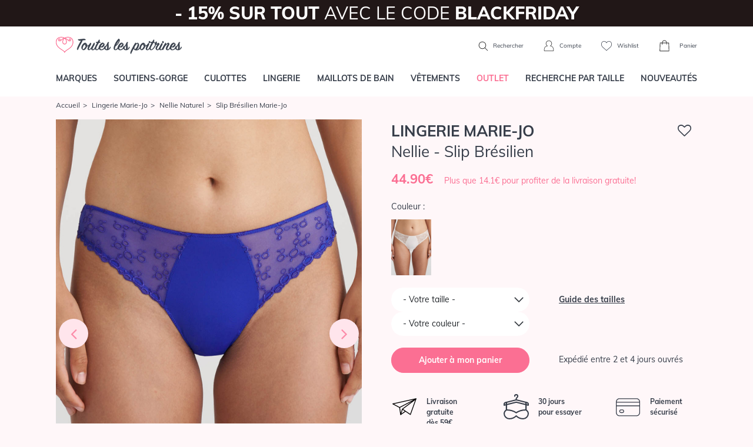

--- FILE ---
content_type: text/html; charset=ISO-8859-1
request_url: https://www.touteslespoitrines.com/lingerie-marie-jo/nellie/slip-bresilien,5873_0502670.html
body_size: 32159
content:













<!DOCTYPE html>
<html lang="fr">
<head>
	<meta http-equiv="Content-Type" content="text/html; charset=iso-8859-1" />
	<meta charset="iso-8859-1">
	<meta http-equiv="X-UA-Compatible" content="IE=edge">
	<meta name="viewport" content="width=device-width, initial-scale=1"><link rel="preload" fetchpriority="high" as="style" href="https://www.touteslespoitrines.com/min/b=css&v=153&f=bootstrap/bootstrap.css,sprites.css,jscrollpane.css,tooltipster.css,slick/slick.css,slick/slick-theme.css,v3/v3.css" >

	<link rel="dns-prefetch" href="https://www.touteslespoitrines.com/">
	<script src="/cdn-cgi/scripts/7d0fa10a/cloudflare-static/rocket-loader.min.js" data-cf-settings="390a055182ba378db7a74d25-|49"></script><link rel="preload" href="/pxy/maxcdn.bootstrapcdn.com/font-awesome/4.7.0/css/font-awesome.min.css?pxy-v=4" as="style" onload="this.onload=null;this.rel='stylesheet'">
	<noscript><link rel="stylesheet" href="https://maxcdn.bootstrapcdn.com/font-awesome/4.7.0/css/font-awesome.min.css"></noscript>

			<link rel="stylesheet" href="https://www.touteslespoitrines.com/min/b=css&v=155&f=bootstrap/bootstrap.css,sprites.css,jscrollpane.css,tooltipster.css,slick/slick.css,slick/slick-theme.css,v3/v3.css">
		
	<!-- CSS preloading on incompatible browsers + content hidding before css load -->
	<script type="390a055182ba378db7a74d25-text/javascript">
		/*! loadCSS. [c]2017 Filament Group, Inc. MIT License */
		/* This file is meant as a standalone workflow for
        - testing support for link[rel=preload]
        - enabling async CSS loading in browsers that do not support rel=preload
        - applying rel preload css once loaded, whether supported or not.
        */
		(function( w ){
			"use strict";
			// rel=preload support test
			if( !w.loadCSS ){
				w.loadCSS = function(){};
			}
			// define on the loadCSS obj
			var rp = loadCSS.relpreload = {};
			// rel=preload feature support test
			// runs once and returns a function for compat purposes
			rp.support = (function(){
				var ret;
				try {
					ret = w.document.createElement( "link" ).relList.supports( "preload" );
				} catch (e) {
					ret = false;
				}
				return function(){
					return ret;
				};
			})();
			// if preload isn't supported, get an asynchronous load by using a non-matching media attribute
			// then change that media back to its intended value on load
			rp.bindMediaToggle = function( link ){
				// remember existing media attr for ultimate state, or default to 'all'
				var finalMedia = link.media || "all";
				function enableStylesheet(){
					// unbind listeners
					if( link.addEventListener ){
						link.removeEventListener( "load", enableStylesheet );
					} else if( link.attachEvent ){
						link.detachEvent( "onload", enableStylesheet );
					}
					link.setAttribute( "onload", null );
					link.media = finalMedia;
				}

				// bind load handlers to enable media
				if( link.addEventListener ){
					link.addEventListener( "load", enableStylesheet );
				} else if( link.attachEvent ){
					link.attachEvent( "onload", enableStylesheet );
				}

				// Set rel and non-applicable media type to start an async request
				// note: timeout allows this to happen async to let rendering continue in IE
				setTimeout(function(){
					link.rel = "stylesheet";
					link.media = "only x";
				});
				// also enable media after 3 seconds,
				// which will catch very old browsers (android 2.x, old firefox) that don't support onload on link
				setTimeout( enableStylesheet, 3000 );
			};
			// loop through link elements in DOM
			rp.poly = function(){
				// double check this to prevent external calls from running
				if( rp.support() ){
					return;
				}
				var links = w.document.getElementsByTagName( "link" );
				for( var i = 0; i < links.length; i++ ){
					var link = links[ i ];
					// qualify links to those with rel=preload and as=style attrs
					if( link.rel === "preload" && link.getAttribute( "as" ) === "style" && !link.getAttribute( "data-loadcss" ) ){
						// prevent rerunning on link
						link.setAttribute( "data-loadcss", true );
						// bind listeners to toggle media back
						rp.bindMediaToggle( link );
					}
				}
			};
			// if unsupported, run the polyfill
			if( !rp.support() ){
				// run once at least
				rp.poly();
				// rerun poly on an interval until onload
				var run = w.setInterval( rp.poly, 500 );
				if( w.addEventListener ){
					w.addEventListener( "load", function(){
						rp.poly();
						w.clearInterval( run );
					} );
				} else if( w.attachEvent ){
					w.attachEvent( "onload", function(){
						rp.poly();
						w.clearInterval( run );
					} );
				}
			}
			// commonjs
			if( typeof exports !== "undefined" ){
				exports.loadCSS = loadCSS;
			}
			else {
				w.loadCSS = loadCSS;
			}
		}( typeof global !== "undefined" ? global : this ) );
	</script>
	<!-- /CSS preloading on incompatible browsers + content hidding before css load -->

			<!-- Google Tag Manager -->
		<script type="390a055182ba378db7a74d25-text/javascript">(function(w,d,s,l,i){w[l]=w[l]||[];w[l].push({'gtm.start':
					new Date().getTime(),event:'gtm.js'});var f=d.getElementsByTagName(s)[0],
				j=d.createElement(s),dl=l!='dataLayer'?'&l='+l:'';j.async=true;j.src=
				'https://t.touteslespoitrines.com/6iypl6a3tnb6i4w.js?awl='+i.replace(/^GTM-/, '')+dl;f.parentNode.insertBefore(j,f);
		})(window,document,'script','dataLayer','GTM-T7GKQN4');</script>
		<!--End Google Tag Manager -->
				
	<script type="390a055182ba378db7a74d25-text/javascript">
		//etat recupere en ajax, on initialise juste la variable

		var client_connecte = false;
	</script>








<title>Slip Brésilien  naturel,  taille 36 à 44 </title>

<meta name="description" content="Slip Brésilien. Découvrez le Slip Brésilien. Boutique en ligne de Slip Brésilien. Présentation de la sélection de Slip Brésilien." />

<meta name="robots" content="noindex, follow" />
<link rel="icon" href="https://www.touteslespoitrines.com/favicon.ico" type="image/x-icon" />

<link rel="shortcut icon" href="https://www.touteslespoitrines.com/favicon.ico" type="image/x-icon" />

</head>

<body itemscope itemtype="http://schema.org/WebSite" class="">

	<meta itemprop="url" content="https://www.touteslespoitrines.com/"/>



    
		<!-- Google Tag Manager (noscript) -->

		<noscript><iframe src="https://t.touteslespoitrines.com/ns.html?id=GTM-T7GKQN4"

						  height="0" width="0" style="display:none;visibility:hidden"></iframe></noscript>

		<!-- End Google Tag Manager (noscript) -->

        






    

<header>
    <div class="topbar">
                
            <div class="banniere">
                                <a href="/promotions-lingerie.html" class="d-block" style="background-color: #211717; color: #FFFFFF;">
	<strong> - 15% SUR TOUT </strong>
	AVEC LE CODE
	<strong>BLACKFRIDAY</strong>
</a>
            </div>
        <//T_banniere>
        
            </div>

    <div class="container navbar-head d-flex justify-content-between">
                    <div class="left d-block d-lg-none">
                <div class="menu-toggle">
                    <a href="#" class="show-menu">
                        <i class="icon burger"></i>
                    </a>
                    <a href="#" class="hide-menu" style="display:none">
                        <i class="icon cross_thin"></i>
                    </a>
                </div>
                <div class="header-search">
                    <a href="#" class="show-search">
                        <i class="icon search"></i>
                    </a>
                </div>
            </div>
                <div id="header-logo">
            <a href="https://www.touteslespoitrines.com/">
                <img src="https://www.touteslespoitrines.com/css/v3/img/logo.svg" alt="Boutique de Lingerie de marque et de grande taille" width="224" height="60"/>
            </a>
        </div>
                <div class="right">
                            <div class="header-search">
                    <form action="https://www.touteslespoitrines.com/recherche.html">
                        <div class="d-flex">
                            <input type="text" class="form-control" name="q" value="" placeholder="Que recherchez-vous ?" >
                            <button class="btn btn-default" type="submit">
                                <i class="icon search"></i>
                            </button>
                            <button class="btn btn-default hide-search" type="button">
                                <i class="icon cross"></i>
                            </button>
                        </div>
                    </form>
                    <span class="d-none d-lg-inline">
                        <a href="#" class="show-search">
                            <i class="icon search"></i>
                            Rechercher
                        </a>
                    </span>
                </div>
                        <a href="https://www.touteslespoitrines.com/moncompte.html" rel="nofollow" id="header-account">
                <i class="icon account"></i>
                <span class="d-none d-lg-inline">Compte</span>
            </a>
            <a href="https://www.touteslespoitrines.com/wishlist.html" rel="nofollow" class="tooltiptip d-none d-lg-inline-block" title="Vos articles favoris sauvegardés pour votre prochaine visite" id="header-wishlist">
                <i class="icon heart_2"></i>
                <span class="d-none d-lg-inline">Wishlist</span>
            </a>
            <div id="header-cart">
                <a href="https://www.touteslespoitrines.com/panier.html" rel="nofollow">
                    <div class="nbproduits">
                        <i class="icon cart"></i>
                        <span id="nbprodspanier" style="display:none;"></span>
                    </div>
                    <span class="d-none d-lg-inline">Panier</span>
                </a>
                <div id="panier-header-content"></div>
            </div>
        </div>
    </div>

    <nav class="navbar navbar-default navbar-expand-lg navbar-menu menu-desktop">
    <div class="container">
        <ul class="nav navbar-nav justify-content-between">
                        <li><a href="/toutes-les-marques.html" class="topmenulien" rel="marques">Marques</a></li>
                        <li><a href="/soutiens-gorge,1.html" class="topmenulien" rel="soutiens-gorge">Soutiens-gorge</a></li>
            <li><a href="/culottes-bas,76.html" class="topmenulien" rel="culottes">Culottes</a></li>
            <li><a href="/lingerie,81.html" class="topmenulien" rel="lingerie">Lingerie</a></li>
            <li><a href="/maillots-bain,38.html" class="topmenulien" rel="maillots">Maillots de bain</a></li>
            <li><a href="/vetements,87.html" class="topmenulien" rel="vetements">Vêtements</a></li>
                            <li class="promotions"><a href="/promotions-lingerie.html" class="topmenulien" rel="promos"><!--Braderie-->Outlet</a></li>
                        <li><a href="/recherche.html" class="topmenulien" rel="recherche">Recherche par taille</a></li>
            <li><a href="/nouveautes-lingerie.html" class="topmenulien">Nouveautés</a></li>
        </ul>

        <script type="application/ld+json">
            { "@context": "http://schema.org",
                "@type": "WebSite",
                "url": "",
                "potentialAction": {
                    "@type": "SearchAction",
                    "target": "recherche.html?q={q}",
                    "query-input": "name=q"
                }
            }
        </script>
    </div>
</nav>

<div class="container deroules-menu">
    <div class="deroule-menu" id="menu-marques">
        <div class="row">
            <div class="col-md-12 main-col full">
                <div class="row">
                    <div class="col-md-7 liste-menu-col">
                        <strong>Lingerie</strong>
                        <div class="row">
                                                        <div class="col-md-4">
                                <ul class="liste-menu">
                                                                            <li><a href="https://www.touteslespoitrines.com/lingerie-andres-sarda/andres-sarda,2411.html">Andres Sarda</a></li>
                                                                            <li><a href="https://www.touteslespoitrines.com/lingerie-anita-active/anita-active,892.html">Anita Active</a></li>
                                                                            <li><a href="https://www.touteslespoitrines.com/lingerie-anita-care/anita-care,1297.html">Anita Care </a></li>
                                                                            <li><a href="https://www.touteslespoitrines.com/lingerie-anita-maternity/anita-maternity,923.html">Anita Maternity</a></li>
                                                                            <li><a href="https://www.touteslespoitrines.com/lingerie-anita-since-1886/anita-since-1886,882.html">Anita Since 1886</a></li>
                                                                            <li><a href="https://www.touteslespoitrines.com/lingerie-antigel-lise-charmel/antigel-lise-charmel,179.html">Antigel de Lise Charmel</a></li>
                                                                            <li><a href="https://www.touteslespoitrines.com/lingerie-aubade/aubade,28.html">Aubade</a></li>
                                                                            <li><a href="https://www.touteslespoitrines.com/lingerie-calida/calida,2663.html">Calida</a></li>
                                                                            <li><a href="https://www.touteslespoitrines.com/lingerie-cette/cette,6519.html">Cette</a></li>
                                                                            <li><a href="https://www.touteslespoitrines.com/lingerie-chantelle/chantelle,192.html">Chantelle</a></li>
                                                                            <li><a href="https://www.touteslespoitrines.com/lingerie-cleo-by-panache/cleo-by-panache,1135.html">Cleo by Panache</a></li>
                                                                            <li><a href="https://www.touteslespoitrines.com/lingerie-conturelle/conturelle,621.html">Conturelle</a></li>
                                                                            <li><a href="https://www.touteslespoitrines.com/lingerie-curvy-kate/curvy-kate,4457.html">Curvy Kate</a></li>
                                                                            <li><a href="https://www.touteslespoitrines.com/lingerie-elomi/elomi,593.html">Elomi</a></li>
                                                                            <li><a href="https://www.touteslespoitrines.com/lingerie-empreinte/empreinte,380.html">Empreinte</a></li>
                                                                    </ul>
                            </div>
                            <div class="col-md-4">
                                <ul class="liste-menu">
                                                                            <li><a href="https://www.touteslespoitrines.com/lingerie-empreinte-sport/empreinte-sport,6050.html">Empreinte Sport</a></li>
                                                                            <li><a href="https://www.touteslespoitrines.com/lingerie-fantasie/fantasie,607.html">Fantasie</a></li>
                                                                            <li><a href="https://www.touteslespoitrines.com/lingerie-felina/felina,615.html">Felina</a></li>
                                                                            <li><a href="https://www.touteslespoitrines.com/lingerie-florale-by-triumph/florale-by-triumph,3526.html">Florale by Triumph</a></li>
                                                                            <li><a href="https://www.touteslespoitrines.com/lingerie-freya/freya,353.html">Freya</a></li>
                                                                            <li><a href="https://www.touteslespoitrines.com/lingerie-freya-active/freya-active,773.html">Freya Active</a></li>
                                                                            <li><a href="https://www.touteslespoitrines.com/lingerie-freya-maternity/freya-maternity,1730.html">Freya Maternity</a></li>
                                                                            <li><a href="https://www.touteslespoitrines.com/lingerie-lise-charmel/lise-charmel,27.html">Lise Charmel</a></li>
                                                                            <li><a href="https://www.touteslespoitrines.com/lingerie-louisa-bracq/louisa-bracq,2640.html">Louisa Bracq</a></li>
                                                                            <li><a href="https://www.touteslespoitrines.com/lingerie-maison-lejaby/maison-lejaby,34.html">Maison Lejaby</a></li>
                                                                            <li><a href="https://www.touteslespoitrines.com/lingerie-marie-jo/marie-jo,38.html">Marie-Jo</a></li>
                                                                            <li><a href="https://www.touteslespoitrines.com/lingerie-miraclesuit-shapewear/miraclesuit-shapewear,2534.html">Miraclesuit Shapewear</a></li>
                                                                            <li><a href="https://www.touteslespoitrines.com/lingerie-oscalito/oscalito,313.html">Oscalito</a></li>
                                                                            <li><a href="https://www.touteslespoitrines.com/lingerie-panache/panache,626.html">Panache</a></li>
                                                                    </ul>
                            </div>
                            <div class="col-md-4">
                                <ul class="liste-menu">
                                                                            <li><a href="https://www.touteslespoitrines.com/lingerie-panache-sport/panache-sport,1312.html">Panache Sport </a></li>
                                                                            <li><a href="https://www.touteslespoitrines.com/lingerie-prima-donna/prima-donna,22.html">Prima Donna</a></li>
                                                                            <li><a href="https://www.touteslespoitrines.com/lingerie-prima-donna-sport/prima-donna-sport,3090.html">Prima Donna Sport</a></li>
                                                                            <li><a href="https://www.touteslespoitrines.com/lingerie-rosa-faia-danita/rosa-faia-danita,871.html">Rosa Faia d'Anita</a></li>
                                                                            <li><a href="https://www.touteslespoitrines.com/lingerie-sans-complexe/sans-complexe,3797.html">Sans Complexe</a></li>
                                                                            <li><a href="https://www.touteslespoitrines.com/lingerie-sans-complexe-sport/sans-complexe-sport,4698.html">Sans Complexe Sport</a></li>
                                                                            <li><a href="https://www.touteslespoitrines.com/lingerie-sculptresse/sculptresse,1218.html">Sculptresse</a></li>
                                                                            <li><a href="https://www.touteslespoitrines.com/lingerie-simone-perele/simone-perele,36.html">Simone Pérèle</a></li>
                                                                            <li><a href="https://www.touteslespoitrines.com/lingerie-sloggi/sloggi,3487.html">Sloggi</a></li>
                                                                            <li><a href="https://www.touteslespoitrines.com/lingerie-triaction-by-triumph/triaction-by-triumph,3534.html">Triaction by Triumph</a></li>
                                                                            <li><a href="https://www.touteslespoitrines.com/lingerie-triumph/triumph,3476.html">Triumph</a></li>
                                                                            <li><a href="https://www.touteslespoitrines.com/lingerie-twist-prima-donna/twist-prima-donna,227.html">Twist de Prima Donna</a></li>
                                                                            <li><a href="https://www.touteslespoitrines.com/lingerie-ulla-dessous/ulla-dessous,1225.html">Ulla Dessous</a></li>
                                                                            <li><a href="https://www.touteslespoitrines.com/lingerie-wacoal/wacoal,148.html">Wacoal</a></li>
                                                                    </ul>
                            </div>
                        </div>
                    </div>
                    <div class="col-md-5 liste-menu-col">
                        <strong>Maillots de bain</strong>
                        <div class="row">
                            <div class="col-md-6">
                                <ul class="liste-menu">
                                                                            <li><a href="https://www.touteslespoitrines.com/lingerie-maillots-bain-andres-sarda/maillots-bain-andres-sarda,2501.html" title="Maillots de Bain Andres Sarda">Andres Sarda</a></li>
                                                                            <li><a href="https://www.touteslespoitrines.com/lingerie-maillots-bain-anita-care/maillots-bain-anita-care,2554.html" title="Maillots de Bain Anita Care">Anita Care</a></li>
                                                                            <li><a href="https://www.touteslespoitrines.com/lingerie-maillots-bain-anita-maternity/maillots-bain-anita-maternity,1366.html" title="Maillots de Bain Anita Maternity">Anita Maternity</a></li>
                                                                            <li><a href="https://www.touteslespoitrines.com/lingerie-maillots-bain-anita-since-1886/maillots-bain-anita-since-1886,1358.html" title="Maillots de Bain Anita Since 1886">Anita Since 1886</a></li>
                                                                            <li><a href="https://www.touteslespoitrines.com/lingerie-maillots-bain-aubade/maillots-bain-aubade,386.html" title="Maillots de Bain Aubade ">Aubade</a></li>
                                                                            <li><a href="https://www.touteslespoitrines.com/lingerie-maillots-bain-elomi/maillots-bain-elomi,691.html" title="Maillots de Bain Elomi ">Elomi</a></li>
                                                                            <li><a href="https://www.touteslespoitrines.com/lingerie-maillots-bain-fantasie/maillots-bain-fantasie,745.html" title="Maillots de Bain Fantasie ">Fantasie</a></li>
                                                                            <li><a href="https://www.touteslespoitrines.com/lingerie-maillots-bain-freya/maillots-bain-freya,402.html" title="Maillots de Bain Freya ">Freya</a></li>
                                                                            <li><a href="https://www.touteslespoitrines.com/lingerie-maillots-bain-freya-active/maillots-bain-freya-active,1596.html" title="Maillots de Bain Freya Active">Freya Active</a></li>
                                    
                                </ul>
                            </div>
                            <div class="col-md-6">
                                <ul class="liste-menu">
                                                                            <li><a href="https://www.touteslespoitrines.com/lingerie-maillots-bain-lise-charmel/maillots-bain-lise-charmel,235.html" title="Maillots de Bain Lise Charmel ">Lise Charmel</a></li>
                                                                            <li><a href="https://www.touteslespoitrines.com/lingerie-maillots-bain-marie-jo-swim/maillots-bain-marie-jo-swim,3424.html" title="Maillots de bain Marie Jo Swim">Marie Jo Swim</a></li>
                                                                            <li><a href="https://www.touteslespoitrines.com/lingerie-maillots-bain-miraclesuit/maillots-bain-miraclesuit,1825.html" title="Maillots de Bain Miraclesuit">Miraclesuit</a></li>
                                                                            <li><a href="https://www.touteslespoitrines.com/lingerie-maillots-bain-panache/maillots-bain-panache,1197.html" title="Maillots de Bain Panache">Panache</a></li>
                                                                            <li><a href="https://www.touteslespoitrines.com/lingerie-maillots-bain-prima-donna-swim/maillots-bain-prima-donna-swim,1276.html" title="Maillots de Bain Prima Donna Swim">Prima Donna Swim</a></li>
                                                                            <li><a href="https://www.touteslespoitrines.com/lingerie-maillots-bain-rosa-faia-anita/maillots-bain-rosa-faia-anita,1364.html" title="Maillots de Bain Rosa Faia Anita">Rosa Faia Anita</a></li>
                                                                            <li><a href="https://www.touteslespoitrines.com/lingerie-maillots-bain-sans-complexe/maillots-bain-sans-complexe,3842.html" title="Maillots de Bain Sans Complexe">Sans Complexe</a></li>
                                                                            <li><a href="https://www.touteslespoitrines.com/lingerie-maillots-bain-simone-perele/maillots-bain-simone-perele,3579.html" title="Maillots de Bain Simone Pérèle">Simone Pérèle</a></li>
                                                                            <li><a href="https://www.touteslespoitrines.com/lingerie-maillots-bain-ulla-dessous/maillots-bain-ulla-dessous,1309.html" title="Maillots de Bain Ulla Dessous">Ulla Dessous</a></li>
                                    
                                </ul>
                            </div>
                        </div>
                    </div>
                </div>
            </div>
        </div>
    </div>

    <div class="deroule-menu" id="menu-soutiens-gorge">
        <div class="row">
            <div class="col-md-12 col-lg-9 main-col">
                <div class="row">
                    <div class="col-md-3 liste-menu-col">
                        <strong>Formes</strong>
                        <ul class="liste-menu">
                                                            <li><a href="/soutiens-gorge-armatures,31.html" title="Armatures">Armatures</a></li>
                                                            <li><a href="/soutiens-gorge-sans-armatures,32.html" title="Sans armatures">Sans armatures</a></li>
                                                            <li><a href="/soutiens-gorge-balconnets,34.html" title="Balconnets">Balconnets</a></li>
                                                            <li><a href="/soutiens-gorge-bandeaux,35.html" title="Bandeaux">Bandeaux</a></li>
                                                            <li><a href="/soutiens-gorge-coques-rembourres,74.html" title="Coques & rembourrés">Coques & rembourrés</a></li>
                                                            <li><a href="/soutiens-gorge-corbeille,90.html" title="Corbeille">Corbeille</a></li>
                                                            <li><a href="/soutiens-gorge-emboitant,91.html" title="Emboitant">Emboitant</a></li>
                                                            <li><a href="/soutiens-gorge-maternite,93.html" title="Maternité">Maternité</a></li>
                                                            <li><a href="/soutiens-gorge-minimiseur,94.html" title="Minimiseur">Minimiseur</a></li>
                                                            <li><a href="/soutiens-gorge-moules,95.html" title="Moulés">Moulés</a></li>
                                                            <li><a href="/soutiens-gorge-push-up,33.html" title="Push-up">Push-up</a></li>
                                                            <li><a href="/soutiens-gorge-sport,37.html" title="Sport">Sport</a></li>
                                                            <li><a href="/soutiens-gorge-triangle,96.html" title="Triangle">Triangle</a></li>
                            
                            <li><a href="/soutiens-gorge,1.html" class="voir-tout">Voir tout</a></li>
                        </ul>
                    </div>
                    <div class="col-md-6 liste-menu-col">
                        <strong>Marques</strong>
                        <div class="row">
                            <div class="col-md-6">
                                <ul class="liste-menu">
                                                                            <li><a href="https://www.touteslespoitrines.com/soutiens-gorge-andres-sarda,1,2411.html">Andres Sarda</a></li>
                                                                            <li><a href="https://www.touteslespoitrines.com/soutiens-gorge-anita-care,1,1297.html">Anita Care</a></li>
                                                                            <li><a href="https://www.touteslespoitrines.com/soutiens-gorge-anita-maternity,1,923.html">Anita Maternity</a></li>
                                                                            <li><a href="https://www.touteslespoitrines.com/soutiens-gorge-anita-since-1886,1,882.html">Anita Since 1886</a></li>
                                                                            <li><a href="https://www.touteslespoitrines.com/soutiens-gorge-aubade,1,28.html">Aubade</a></li>
                                                                            <li><a href="https://www.touteslespoitrines.com/soutiens-gorge-chantelle,1,192.html">Chantelle</a></li>
                                                                            <li><a href="https://www.touteslespoitrines.com/soutiens-gorge-elomi,1,593.html">Elomi</a></li>
                                                                            <li><a href="https://www.touteslespoitrines.com/soutiens-gorge-empreinte,1,380.html">Empreinte</a></li>
                                                                            <li><a href="https://www.touteslespoitrines.com/soutiens-gorge-fantasie,1,607.html">Fantasie</a></li>
                                                                            <li><a href="https://www.touteslespoitrines.com/soutiens-gorge-felina,1,615.html">Felina</a></li>
                                                                            <li><a href="https://www.touteslespoitrines.com/soutiens-gorge-freya,1,353.html">Freya</a></li>
                                                                            <li><a href="https://www.touteslespoitrines.com/soutiens-gorge-freya-active,1,773.html">Freya Active</a></li>
                                                                            <li><a href="https://www.touteslespoitrines.com/soutiens-gorge-lise-charmel,1,27.html">Lise Charmel</a></li>
                                                                    </ul>
                            </div>
                            <div class="col-md-6">
                                <ul class="liste-menu">
                                                                            <li><a href="https://www.touteslespoitrines.com/soutiens-gorge-louisa-bracq,1,2640.html">Louisa Bracq</a></li>
                                                                            <li><a href="https://www.touteslespoitrines.com/soutiens-gorge-maison-lejaby,1,34.html">Maison Lejaby</a></li>
                                                                            <li><a href="https://www.touteslespoitrines.com/soutiens-gorge-,1,72.html">Marie Jo l'Aventure</a></li>
                                                                            <li><a href="https://www.touteslespoitrines.com/soutiens-gorge-marie-jo,1,38.html">Marie-Jo</a></li>
                                                                            <li><a href="https://www.touteslespoitrines.com/soutiens-gorge-panache,1,626.html">Panache</a></li>
                                                                            <li><a href="https://www.touteslespoitrines.com/soutiens-gorge-prima-donna,1,22.html">Prima Donna</a></li>
                                                                            <li><a href="https://www.touteslespoitrines.com/soutiens-gorge-rosa-faia-danita,1,871.html">Rosa Faia d'Anita</a></li>
                                                                            <li><a href="https://www.touteslespoitrines.com/soutiens-gorge-sans-complexe,1,3797.html">Sans Complexe</a></li>
                                                                            <li><a href="https://www.touteslespoitrines.com/soutiens-gorge-simone-perele,1,36.html">Simone Pérèle</a></li>
                                                                            <li><a href="https://www.touteslespoitrines.com/soutiens-gorge-triumph,1,3476.html">Triumph</a></li>
                                                                            <li><a href="https://www.touteslespoitrines.com/soutiens-gorge-twist-prima-donna,1,227.html">Twist de Prima Donna</a></li>
                                                                            <li><a href="https://www.touteslespoitrines.com/soutiens-gorge-ulla-dessous,1,1225.html">Ulla Dessous</a></li>
                                                                            <li><a href="https://www.touteslespoitrines.com/soutiens-gorge-wacoal,1,148.html">Wacoal</a></li>
                                                                        <li><a href="/soutiens-gorge,1.html" class="voir-tout">Voir tout</a></li>
                                </ul>
                            </div>
                        </div>
                    </div>
                    <div class="col-md-3 liste-menu-col">
                        <strong>Inspirations</strong>
                        <ul class="liste-menu">
                                                            <li><a href="/recherche.html?categorie[]=1&categorie[]=39" title="Bonnets Profonds">Bonnets Profonds</a></li>
                                                            <li><a href="/recherche.html?categorie[]=1&categorie[]=118" title="Confort">Confort</a></li>
                                                            <li><a href="/recherche.html?categorie[]=1&categorie[]=41" title="Invisibles">Invisibles</a></li>
                                                            <li><a href="/recherche.html?categorie[]=1&categorie[]=119" title="Luxe">Luxe</a></li>
                                                            <li><a href="/recherche.html?categorie[]=1&categorie[]=40" title="Mariage">Mariage</a></li>
                                                            <li><a href="/recherche.html?categorie[]=1&categorie[]=36" title="Maternité">Maternité</a></li>
                                                            <li><a href="/recherche.html?categorie[]=1&categorie[]=50" title="Post opératoire/ Médical">Post opératoire/ Médical</a></li>
                                                            <li><a href="/recherche.html?categorie[]=1&categorie[]=121" title="Sculptant">Sculptant</a></li>
                                                            <li><a href="/recherche.html?categorie[]=1&categorie[]=122" title="Sport">Sport</a></li>
                                                    </ul>
                    </div>
                </div>
            </div>
            <div class="d-none d-lg-block col-lg-3 side-col">
                <div class="box-encart-menu">
                                                                        <img src="https://www.touteslespoitrines.com/client/cache/contenu/311__________PD_SEDAINE_CATALOG_0163350_FRV_SS23_95103_131983.jpg" />
                        
                        <a href="/soutiens-gorge,1.html" class="btn btn-tlp btn-blanc">Voir les modèles</a>
                    
                </div>
            </div>
        </div>
    </div>

    <div class="deroule-menu" id="menu-culottes">
        <div class="row">
            <div class="col-md-12 col-lg-9 main-col">
                <div class="row">
                    <div class="col-md-3 liste-menu-col">
                        <strong>Formes</strong>
                        <ul class="liste-menu">
                                                            <li><a href="/culottes-bas-culotte,45.html" title="Culotte">Culotte</a></li>
                                                            <li><a href="/culottes-bas-culotte-menstruelle,97.html" title="Culotte menstruelle">Culotte menstruelle</a></li>
                                                            <li><a href="/culottes-bas-culotte-haute,98.html" title="Culotte haute">Culotte haute</a></li>
                                                            <li><a href="/culottes-bas-gainants,46.html" title="Gainants">Gainants</a></li>
                                                            <li><a href="/culottes-bas-panties,71.html" title="Panties">Panties</a></li>
                                                            <li><a href="/culottes-bas-shorty,43.html" title="Shorty">Shorty</a></li>
                                                            <li><a href="/culottes-bas-slip,42.html" title="Slip">Slip</a></li>
                                                            <li><a href="/culottes-bas-string,44.html" title="String">String</a></li>
                                                            <li><a href="/culottes-bas-tanga,99.html" title="Tanga">Tanga</a></li>
                            
                            <li><a href="/culottes-bas,76.html" class="voir-tout">Voir tout</a></li>
                        </ul>
                    </div>
                    <div class="col-md-6 liste-menu-col">
                        <strong>Marques</strong>
                        <div class="row">
                            <div class="col-md-6">
                                <ul class="liste-menu">
                                                                            <li><a href="https://www.touteslespoitrines.com/culottes-bas-andres-sarda,76,2411.html">Andres Sarda</a></li>
                                                                            <li><a href="https://www.touteslespoitrines.com/culottes-bas-anita-active,76,892.html">Anita Active</a></li>
                                                                            <li><a href="https://www.touteslespoitrines.com/culottes-bas-anita-care,76,1297.html">Anita Care</a></li>
                                                                            <li><a href="https://www.touteslespoitrines.com/culottes-bas-anita-maternity,76,923.html">Anita Maternity</a></li>
                                                                            <li><a href="https://www.touteslespoitrines.com/culottes-bas-anita-since-1886,76,882.html">Anita Since 1886</a></li>
                                                                            <li><a href="https://www.touteslespoitrines.com/culottes-bas-aubade,76,28.html">Aubade</a></li>
                                                                            <li><a href="https://www.touteslespoitrines.com/culottes-bas-chantelle,76,192.html">Chantelle</a></li>
                                                                            <li><a href="https://www.touteslespoitrines.com/culottes-bas-elomi,76,593.html">Elomi</a></li>
                                                                            <li><a href="https://www.touteslespoitrines.com/culottes-bas-empreinte,76,380.html">Empreinte</a></li>
                                                                            <li><a href="https://www.touteslespoitrines.com/culottes-bas-fantasie,76,607.html">Fantasie</a></li>
                                                                            <li><a href="https://www.touteslespoitrines.com/culottes-bas-felina,76,615.html">Felina</a></li>
                                                                            <li><a href="https://www.touteslespoitrines.com/culottes-bas-freya,76,353.html">Freya</a></li>
                                                                            <li><a href="https://www.touteslespoitrines.com/culottes-bas-louisa-bracq,76,2640.html">Louisa Bracq</a></li>
                                                                    </ul>
                            </div>
                            <div class="col-md-6">
                                <ul class="liste-menu">
                                                                            <li><a href="https://www.touteslespoitrines.com/culottes-bas-maison-lejaby,76,34.html">Maison Lejaby</a></li>
                                                                            <li><a href="https://www.touteslespoitrines.com/culottes-bas-,76,72.html">Marie Jo l'Aventure</a></li>
                                                                            <li><a href="https://www.touteslespoitrines.com/culottes-bas-marie-jo,76,38.html">Marie-Jo</a></li>
                                                                            <li><a href="https://www.touteslespoitrines.com/culottes-bas-panache,76,626.html">Panache</a></li>
                                                                            <li><a href="https://www.touteslespoitrines.com/culottes-bas-prima-donna,76,22.html">Prima Donna</a></li>
                                                                            <li><a href="https://www.touteslespoitrines.com/culottes-bas-rosa-faia-danita,76,871.html">Rosa Faia d'Anita</a></li>
                                                                            <li><a href="https://www.touteslespoitrines.com/culottes-bas-sans-complexe,76,3797.html">Sans Complexe</a></li>
                                                                            <li><a href="https://www.touteslespoitrines.com/culottes-bas-simone-perele,76,36.html">Simone Pérèle</a></li>
                                                                            <li><a href="https://www.touteslespoitrines.com/culottes-bas-sloggi,76,3487.html">Sloggi</a></li>
                                                                            <li><a href="https://www.touteslespoitrines.com/culottes-bas-triumph,76,3476.html">Triumph</a></li>
                                                                            <li><a href="https://www.touteslespoitrines.com/culottes-bas-twist-prima-donna,76,227.html">Twist de Prima Donna</a></li>
                                                                            <li><a href="https://www.touteslespoitrines.com/culottes-bas-wacoal,76,148.html">Wacoal</a></li>
                                                                        <li><a href="/culottes-bas,76.html" class="voir-tout">Voir tout</a></li>
                                </ul>
                            </div>
                        </div>
                    </div>
                    <div class="col-md-3 liste-menu-col">
                        <strong>Inspirations</strong>
                        <ul class="liste-menu">
                                                            <li><a href="/recherche.html?categorie[]=76&categorie[]=39" title="Bonnets Profonds">Bonnets Profonds</a></li>
                                                            <li><a href="/recherche.html?categorie[]=76&categorie[]=118" title="Confort">Confort</a></li>
                                                            <li><a href="/recherche.html?categorie[]=76&categorie[]=41" title="Invisibles">Invisibles</a></li>
                                                            <li><a href="/recherche.html?categorie[]=76&categorie[]=119" title="Luxe">Luxe</a></li>
                                                            <li><a href="/recherche.html?categorie[]=76&categorie[]=40" title="Mariage">Mariage</a></li>
                                                            <li><a href="/recherche.html?categorie[]=76&categorie[]=50" title="Post opératoire/ Médical">Post opératoire/ Médical</a></li>
                                                            <li><a href="/recherche.html?categorie[]=76&categorie[]=121" title="Sculptant">Sculptant</a></li>
                                                            <li><a href="/recherche.html?categorie[]=76&categorie[]=122" title="Sport">Sport</a></li>
                                                    </ul>
                    </div>
                </div>
            </div>
            <div class="d-none d-lg-block col-lg-3 side-col">
                <div class="box-encart-menu">
                                                                        <img src="https://www.touteslespoitrines.com/client/cache/contenu/311__________PDTW_EASTEND_CATALOG_0541932_PWD_webonly_ICON_95104_131984.jpg" />
                        
                        <a href="/culottes-bas,76.html" class="btn btn-tlp btn-blanc">Voir les modèles</a>
                    
                </div>
            </div>
        </div>
    </div>

    <div class="deroule-menu" id="menu-lingerie">
        <div class="row">
            <div class="col-md-12 col-lg-9 main-col">
                <div class="row">
                    <div class="col-md-3 liste-menu-col">
                        <strong>Formes</strong>
                        <ul class="liste-menu">
                                                            <li><a href="/lingerie-guepieres,3.html" title="Guêpières">Guêpières</a></li>
                                                            <li><a href="/lingerie-porte-jarretelles,100.html" title="Porte jarretelles">Porte jarretelles</a></li>
                                                            <li><a href="/lingerie-body,49.html" title="Body">Body</a></li>
                                                            <li><a href="/lingerie-bas-collants,101.html" title="Bas & collants">Bas & collants</a></li>
                                                            <li><a href="/lingerie-accessoires,5.html" title="Accessoires">Accessoires</a></li>
                            
                            <li><a href="/lingerie,81.html" class="voir-tout">Voir tout</a></li>
                        </ul>
                    </div>
                    <div class="col-md-6 liste-menu-col">
                        <strong>Marques</strong>
                                                <div class="row">
                            <div class="col-md-6">
                                <ul class="liste-menu">
                                                                            <li ><a href="https://www.touteslespoitrines.com/lingerie-anita-since-1886,81,882.html">Anita Since 1886</a></li>
                                                                            <li ><a href="https://www.touteslespoitrines.com/lingerie-aubade,81,28.html">Aubade</a></li>
                                                                            <li ><a href="https://www.touteslespoitrines.com/lingerie-cette,81,6519.html">Cette</a></li>
                                                                            <li ><a href="https://www.touteslespoitrines.com/lingerie-chantelle,81,192.html">Chantelle</a></li>
                                                                            <li ><a href="https://www.touteslespoitrines.com/lingerie-fantasie,81,607.html">Fantasie</a></li>
                                                                            <li ><a href="https://www.touteslespoitrines.com/lingerie-felina,81,615.html">Felina</a></li>
                                                                            <li ><a href="https://www.touteslespoitrines.com/lingerie-freya,81,353.html">Freya</a></li>
                                                                            <li ><a href="https://www.touteslespoitrines.com/lingerie-lise-charmel,81,27.html">Lise Charmel</a></li>
                                                                            <li ><a href="https://www.touteslespoitrines.com/lingerie-louisa-bracq,81,2640.html">Louisa Bracq</a></li>
                                                                            <li ><a href="https://www.touteslespoitrines.com/lingerie-maison-lejaby,81,34.html">Maison Lejaby</a></li>
                                                                            <li ><a href="https://www.touteslespoitrines.com/lingerie-marie-jo,81,38.html">Marie-Jo</a></li>
                                                                    </ul>
                            </div>
                            <div class="col-md-6">
                                <ul class="liste-menu">
                                                                            <li ><a href="https://www.touteslespoitrines.com/lingerie-panache,81,626.html">Panache</a></li>
                                                                            <li ><a href="https://www.touteslespoitrines.com/lingerie-prima-donna,81,22.html">Prima Donna</a></li>
                                                                            <li ><a href="https://www.touteslespoitrines.com/lingerie-rosa-faia-danita,81,871.html">Rosa Faia d'Anita</a></li>
                                                                            <li ><a href="https://www.touteslespoitrines.com/lingerie-sans-complexe,81,3797.html">Sans Complexe</a></li>
                                                                            <li ><a href="https://www.touteslespoitrines.com/lingerie-simone-perele,81,36.html">Simone Pérèle</a></li>
                                                                            <li ><a href="https://www.touteslespoitrines.com/lingerie-triumph,81,3476.html">Triumph</a></li>
                                                                            <li ><a href="https://www.touteslespoitrines.com/lingerie-twist-prima-donna,81,227.html">Twist de Prima Donna</a></li>
                                                                            <li ><a href="https://www.touteslespoitrines.com/lingerie-ulla-dessous,81,1225.html">Ulla Dessous</a></li>
                                                                            <li ><a href="https://www.touteslespoitrines.com/lingerie-wacoal,81,148.html">Wacoal</a></li>
                                                                        <li><a href="/lingerie,81.html" class="voir-tout">Voir tout</a></li>
                                </ul>
                            </div>
                        </div>
                    </div>
                    <div class="col-md-3 liste-menu-col">
                        <strong>Inspirations</strong>
                        <ul class="liste-menu">
                                                            <li><a href="/recherche.html?categorie[]=81&categorie[]=39" title="Bonnets Profonds">Bonnets Profonds</a></li>
                                                            <li><a href="/recherche.html?categorie[]=81&categorie[]=118" title="Confort">Confort</a></li>
                                                            <li><a href="/recherche.html?categorie[]=81&categorie[]=41" title="Invisibles">Invisibles</a></li>
                                                            <li><a href="/recherche.html?categorie[]=81&categorie[]=119" title="Luxe">Luxe</a></li>
                                                            <li><a href="/recherche.html?categorie[]=81&categorie[]=40" title="Mariage">Mariage</a></li>
                                                            <li><a href="/recherche.html?categorie[]=81&categorie[]=121" title="Sculptant">Sculptant</a></li>
                                                    </ul>
                    </div>
                </div>
            </div>
            <div class="d-none d-lg-block col-lg-3 side-col">
                <div class="box-encart-menu">
                                                                        <img src="https://www.touteslespoitrines.com/client/cache/contenu/311__________PD_ZAHRAN_CATALOG_0463412_NAT_SS23_01_95106_131985.jpg" />
                        
                        <a href="/lingerie,81.html" class="btn btn-tlp btn-blanc">Voir les modèles</a>
                    
                </div>
            </div>
        </div>
    </div>

    <div class="deroule-menu" id="menu-maillots">
        <div class="row">
            <div class="col-md-12 col-lg-9 main-col">
                <div class="row">
                    <div class="col-md-6 liste-menu-col">
                        <div class="row">
                            <div class="col-md-6">
                                <strong><a href="/maillots-bain-maillots-bain-1-piece,58.html" title="Maillots de Bain 1 Pièce">Maillots de Bain 1 Pièce</a></strong>
                                <ul class="liste-menu">
                                                                            <li><a href="/maillots-bain-1-piece-armatures,123.html" title="Armatures">Armatures</a></li>
                                                                            <li><a href="/maillots-bain-1-piece-sans-armatures,124.html" title="Sans armatures">Sans armatures</a></li>
                                                                            <li><a href="/maillots-bain-1-piece-gainant,69.html" title="Gainant">Gainant</a></li>
                                                                            <li><a href="/maillots-bain-1-piece-bustier,125.html" title="Bustier">Bustier</a></li>
                                                                            <li><a href="/maillots-bain-1-piece-nageur,126.html" title="Nageur">Nageur</a></li>
                                                                            <li><a href="/maillots-bain-1-piece-autres-formes,127.html" title="Autres formes">Autres formes</a></li>
                                    
                                </ul>
                                <br/><br/>
                                <strong><a href="/maillots-bain-beachwear,85.html" title="Beachwear">Beachwear</a></strong>
                                <ul class="liste-menu">
                                                                            <li><a href="/beachwear-pareo,109.html" title="Pareo">Pareo</a></li>
                                                                            <li><a href="/beachwear-tunique-robe-plage,72.html" title="Tunique / Robe de plage">Tunique / Robe de plage</a></li>
                                                                            <li><a href="/beachwear-short-pantalon-plage,110.html" title="Short et pantalon de plage">Short et pantalon de plage</a></li>
                                    
                                </ul>
                            </div>
                            <div class="col-md-6">
                                <strong><a href="/maillots-bain-maillots-deux-pieces,84.html" title="Maillots deux pièces">Maillots deux pièces</a></strong>
                                <ul class="liste-menu">
                                    <li><b><i>Hauts de maillots</i></b></li>
                                                                            <li><a href="/hauts-maillots-armatures,59.html" title="Armatures">Armatures</a></li>
                                                                            <li><a href="/hauts-maillots-sans-armatures,107.html" title="Sans armatures">Sans armatures</a></li>
                                                                            <li><a href="/hauts-maillots-balconnets,104.html" title="Balconnets">Balconnets</a></li>
                                                                            <li><a href="/hauts-maillots-bandeau,61.html" title="Bandeau">Bandeau</a></li>
                                                                            <li><a href="/hauts-maillots-brassiere,105.html" title="Brassiere">Brassiere</a></li>
                                                                            <li><a href="/hauts-maillots-coques-rembourres,60.html" title="Coques & rembourrés">Coques & rembourrés</a></li>
                                                                            <li><a href="/hauts-maillots-emboitant,106.html" title="Emboitant">Emboitant</a></li>
                                                                            <li><a href="/hauts-maillots-tankinis,63.html" title="Tankinis">Tankinis</a></li>
                                                                            <li><a href="/hauts-maillots-triangles,62.html" title="Triangles">Triangles</a></li>
                                    
                                </ul>
                                <ul class="liste-menu">
                                    <li style="margin-top: 10px"><b><i>Bas de maillots</i></b></li>
                                                                            <li><a href="/bas-maillots-culottes-slip,64.html" title="Culottes et slip">Culottes et slip</a></li>
                                                                            <li><a href="/bas-maillots-bresiliens,65.html" title="Brésiliens">Brésiliens</a></li>
                                                                            <li><a href="/bas-maillots-shorties,66.html" title="Shorties">Shorties</a></li>
                                                                            <li><a href="/bas-maillots-taille-haute,108.html" title="Taille haute">Taille haute</a></li>
                                    
                                </ul>
                            </div>
                        </div>
                    </div>
                    <div class="col-md-3 liste-menu-col">
                        <strong>Marques</strong>
                        <ul class="liste-menu">
                                                            <li><a href="https://www.touteslespoitrines.com/lingerie-maillots-bain-andres-sarda/maillots-bain-andres-sarda,2501.html" title="Maillots de Bain Andres Sarda">Andres Sarda</a></li>
                                                            <li><a href="https://www.touteslespoitrines.com/lingerie-maillots-bain-anita-care/maillots-bain-anita-care,2554.html" title="Maillots de Bain Anita Care">Anita Care</a></li>
                                                            <li><a href="https://www.touteslespoitrines.com/lingerie-maillots-bain-anita-maternity/maillots-bain-anita-maternity,1366.html" title="Maillots de Bain Anita Maternity">Anita Maternity</a></li>
                                                            <li><a href="https://www.touteslespoitrines.com/lingerie-maillots-bain-anita-since-1886/maillots-bain-anita-since-1886,1358.html" title="Maillots de Bain Anita Since 1886">Anita Since 1886</a></li>
                                                            <li><a href="https://www.touteslespoitrines.com/lingerie-maillots-bain-aubade/maillots-bain-aubade,386.html" title="Maillots de Bain Aubade ">Aubade</a></li>
                                                            <li><a href="https://www.touteslespoitrines.com/lingerie-maillots-bain-elomi/maillots-bain-elomi,691.html" title="Maillots de Bain Elomi ">Elomi</a></li>
                                                            <li><a href="https://www.touteslespoitrines.com/lingerie-maillots-bain-fantasie/maillots-bain-fantasie,745.html" title="Maillots de Bain Fantasie ">Fantasie</a></li>
                                                            <li><a href="https://www.touteslespoitrines.com/lingerie-maillots-bain-freya/maillots-bain-freya,402.html" title="Maillots de Bain Freya ">Freya</a></li>
                                                            <li><a href="https://www.touteslespoitrines.com/lingerie-maillots-bain-freya-active/maillots-bain-freya-active,1596.html" title="Maillots de Bain Freya Active">Freya Active</a></li>
                                                            <li><a href="https://www.touteslespoitrines.com/lingerie-maillots-bain-lise-charmel/maillots-bain-lise-charmel,235.html" title="Maillots de Bain Lise Charmel ">Lise Charmel</a></li>
                                                            <li><a href="https://www.touteslespoitrines.com/lingerie-maillots-bain-marie-jo-swim/maillots-bain-marie-jo-swim,3424.html" title="Maillots de bain Marie Jo Swim">Marie Jo Swim</a></li>
                                                            <li><a href="https://www.touteslespoitrines.com/lingerie-maillots-bain-miraclesuit/maillots-bain-miraclesuit,1825.html" title="Maillots de Bain Miraclesuit">Miraclesuit</a></li>
                                                            <li><a href="https://www.touteslespoitrines.com/lingerie-maillots-bain-panache/maillots-bain-panache,1197.html" title="Maillots de Bain Panache">Panache</a></li>
                                                            <li><a href="https://www.touteslespoitrines.com/lingerie-maillots-bain-prima-donna-swim/maillots-bain-prima-donna-swim,1276.html" title="Maillots de Bain Prima Donna Swim">Prima Donna Swim</a></li>
                                                            <li><a href="https://www.touteslespoitrines.com/lingerie-maillots-bain-rosa-faia-anita/maillots-bain-rosa-faia-anita,1364.html" title="Maillots de Bain Rosa Faia Anita">Rosa Faia Anita</a></li>
                                                            <li><a href="https://www.touteslespoitrines.com/lingerie-maillots-bain-sans-complexe/maillots-bain-sans-complexe,3842.html" title="Maillots de Bain Sans Complexe">Sans Complexe</a></li>
                                                            <li><a href="https://www.touteslespoitrines.com/lingerie-maillots-bain-simone-perele/maillots-bain-simone-perele,3579.html" title="Maillots de Bain Simone Pérèle">Simone Pérèle</a></li>
                                                            <li><a href="https://www.touteslespoitrines.com/lingerie-maillots-bain-ulla-dessous/maillots-bain-ulla-dessous,1309.html" title="Maillots de Bain Ulla Dessous">Ulla Dessous</a></li>
                            
                            <li><a href="/maillots-bain,38.html" class="voir-tout">Voir tout</a></li>
                        </ul>
                    </div>
                    <div class="col-md-3 liste-menu-col">
                        <strong>Inspirations</strong>
                        <ul class="liste-menu">
                                                        <li><a href="/recherche.html?categorie[]=38&categorie[]=39" title="Bonnets Profonds">Bonnets Profonds</a></li>
                                                        <li><a href="/recherche.html?categorie[]=38&categorie[]=118" title="Confort">Confort</a></li>
                                                        <li><a href="/recherche.html?categorie[]=38&categorie[]=119" title="Luxe">Luxe</a></li>
                                                        <li><a href="/recherche.html?categorie[]=38&categorie[]=50" title="Post opératoire/ Médical">Post opératoire/ Médical</a></li>
                                                        <li><a href="/recherche.html?categorie[]=38&categorie[]=121" title="Sculptant">Sculptant</a></li>
                                                        <li><a href="/recherche.html?categorie[]=38&categorie[]=122" title="Sport">Sport</a></li>
                                                    </ul>
                    </div>
                </div>
            </div>
            <div class="d-none d-lg-block col-lg-3 side-col">
                <div class="box-encart-menu">
                                                                        <img src="https://www.touteslespoitrines.com/client/cache/contenu/311__________PDSW_SAZAN_CATALOG_4010717_BBM_4010753_BBM_SS23_02_95107_131986.jpg" />
                        
                        <a href="/maillots-bain,38.html" class="btn btn-tlp btn-blanc">Voir les modèles</a>
                    
                </div>
            </div>
        </div>
    </div>

    <div class="deroule-menu" id="menu-vetements">
        <div class="row">
            <div class="col-md-12 col-lg-9 main-col">
                <div class="row">
                    <div class="col-md-6 liste-menu-col">
                        <div class="row">
                            <div class="col-md-4">
                                <strong><a href="/vetements-homewear,88.html" title="Homewear">Homewear</a></strong>
                                <ul class="liste-menu">
                                                                            <li><a href="/homewear-legging-pantalon,73.html" title="Legging et pantalon">Legging et pantalon</a></li>
                                                                            <li><a href="/homewear-caraco-top,4.html" title="Caraco et Top">Caraco et Top</a></li>
                                                                            <li><a href="/homewear-pull-gilets,111.html" title="Pull et gilets">Pull et gilets</a></li>
                                                                            <li><a href="/homewear-ensembles-confortables,112.html" title="Ensembles confortables">Ensembles confortables</a></li>
                                    
                                </ul>
                            </div>
                            <div class="col-md-4">
                                <strong><a href="/vetements-nuit,6.html" title="Nuit">Nuit</a></strong>
                                <ul class="liste-menu">
                                                                            <li><a href="/nuit-chemises-nuit,51.html" title="Chemises de Nuit">Chemises de Nuit</a></li>
                                                                            <li><a href="/nuit-nuisettes,52.html" title="Nuisettes">Nuisettes</a></li>
                                                                            <li><a href="/nuit-pyjamas,53.html" title="Pyjamas">Pyjamas</a></li>
                                                                            <li><a href="/nuit-robes-chambre-peignoirs,113.html" title="Robes de chambre et peignoirs">Robes de chambre et peignoirs</a></li>
                                                                            <li><a href="/nuit-deshabilles-kimono,55.html" title="Déshabillés et Kimono">Déshabillés et Kimono</a></li>
                                    
                                </ul>
                            </div>
                            <div class="col-md-4">
                                <strong><a href="/vetements-sport,89.html" title="Sport">Sport</a></strong>
                                <ul class="liste-menu">
                                                                            <li><a href="/sport-hauts,114.html" title="Hauts">Hauts</a></li>
                                                                            <li><a href="/sport-bas,115.html" title="Bas">Bas</a></li>
                                                                            <li><a href="/sport-soutiens-gorge,116.html" title="Soutiens gorge">Soutiens gorge</a></li>
                                                                            <li><a href="/sport-culottes,117.html" title="Culottes">Culottes</a></li>
                                    
                                </ul>
                            </div>
                        </div>
                    </div>
                    <div class="col-md-3 liste-menu-col">
                        <strong>Marques</strong>
                                                <ul class="liste-menu">
                                                        <li><a href="https://www.touteslespoitrines.com/vetements-anita-active,87,892.html">Anita Active</a></li>
                                                        <li><a href="https://www.touteslespoitrines.com/vetements-anita-care,87,1297.html">Anita Care </a></li>
                                                        <li><a href="https://www.touteslespoitrines.com/vetements-anita-maternity,87,923.html">Anita Maternity</a></li>
                                                        <li><a href="https://www.touteslespoitrines.com/vetements-aubade,87,28.html">Aubade</a></li>
                                                        <li><a href="https://www.touteslespoitrines.com/vetements-calida,87,2663.html">Calida</a></li>
                                                        <li><a href="https://www.touteslespoitrines.com/vetements-elomi,87,593.html">Elomi</a></li>
                                                        <li><a href="https://www.touteslespoitrines.com/vetements-empreinte,87,380.html">Empreinte</a></li>
                                                        <li><a href="https://www.touteslespoitrines.com/vetements-empreinte-sport,87,6050.html">Empreinte Sport</a></li>
                                                        <li><a href="https://www.touteslespoitrines.com/vetements-fantasie,87,607.html">Fantasie</a></li>
                                                        <li><a href="https://www.touteslespoitrines.com/vetements-freya-active,87,773.html">Freya Active</a></li>
                                                        <li><a href="https://www.touteslespoitrines.com/vetements-lise-charmel,87,27.html">Lise Charmel</a></li>
                                                        <li><a href="https://www.touteslespoitrines.com/vetements-louisa-bracq,87,2640.html">Louisa Bracq</a></li>
                                                        <li><a href="https://www.touteslespoitrines.com/vetements-marie-jo,87,38.html">Marie-Jo</a></li>
                                                        <li><a href="https://www.touteslespoitrines.com/vetements-prima-donna-sport,87,3090.html">Prima Donna Sport</a></li>
                                                        <li><a href="https://www.touteslespoitrines.com/vetements-rosa-faia-danita,87,871.html">Rosa Faia d'Anita</a></li>
                                                        <li><a href="https://www.touteslespoitrines.com/vetements-sans-complexe,87,3797.html">Sans Complexe</a></li>
                                                        <li><a href="https://www.touteslespoitrines.com/vetements-simone-perele,87,36.html">Simone Pérèle</a></li>
                                                        <li><a href="https://www.touteslespoitrines.com/vetements-ulla-dessous,87,1225.html">Ulla Dessous</a></li>
                                                        <li><a href="https://www.touteslespoitrines.com/vetements-wacoal,87,148.html">Wacoal</a></li>
                                                        <li><a href="/vetements,87.html" class="voir-tout">Voir tout</a></li>
                        </ul>
                    </div>
                    <div class="col-md-3 liste-menu-col">
                        <strong>Inspirations</strong>
                        <ul class="liste-menu">
                                                            <li><a href="/recherche.html?categorie[]=87&categorie[]=39" title="Bonnets Profonds">Bonnets Profonds</a></li>
                                                            <li><a href="/recherche.html?categorie[]=87&categorie[]=118" title="Confort">Confort</a></li>
                                                            <li><a href="/recherche.html?categorie[]=87&categorie[]=119" title="Luxe">Luxe</a></li>
                                                            <li><a href="/recherche.html?categorie[]=87&categorie[]=40" title="Mariage">Mariage</a></li>
                                                            <li><a href="/recherche.html?categorie[]=87&categorie[]=36" title="Maternité">Maternité</a></li>
                                                            <li><a href="/recherche.html?categorie[]=87&categorie[]=122" title="Sport">Sport</a></li>
                                                    </ul>
                    </div>
                </div>
            </div>
            <div class="d-none d-lg-block col-lg-3 side-col">
                <div class="box-encart-menu">
                                                                        <img src="https://www.touteslespoitrines.com/client/cache/contenu/311__________PDSP_THEGAME_CATALOG_6000510_ELP_6000580_BEL_SS23_01_95108_131987.jpg" />
                        
                        <a href="/vetements,87.html" class="btn btn-tlp btn-blanc">Voir les modèles</a>
                    
                </div>
            </div>
        </div>
    </div>

    <div class="deroule-menu" id="menu-promos">
        <div class="row">
                        <div class="col-md-12 col-lg-9 main-col">
                <div class="row">
                    <div class="col-md-4 col-lg-4 liste-menu-col">
                        <strong>Lingerie</strong>
                        <ul class="liste-menu">
                                                        <li><a href="promotion-soldes-lingerie,andres-sarda,2411.html" title="Andres Sarda">Andres Sarda</a></li>
                                                        <li><a href="promotion-soldes-lingerie,anita-active,892.html" title="Anita Active">Anita Active</a></li>
                                                        <li><a href="promotion-soldes-lingerie,anita-care,1297.html" title="Anita Care ">Anita Care </a></li>
                                                        <li><a href="promotion-soldes-lingerie,anita-maternity,923.html" title="Anita Maternity">Anita Maternity</a></li>
                                                        <li><a href="promotion-soldes-lingerie,anita-since-1886,882.html" title="Anita Since 1886">Anita Since 1886</a></li>
                                                        <li><a href="promotion-soldes-lingerie,antigel-lise-charmel,179.html" title="Antigel de Lise Charmel">Antigel de Lise Charmel</a></li>
                                                        <li><a href="promotion-soldes-lingerie,aubade,28.html" title="Aubade">Aubade</a></li>
                                                        <li><a href="promotion-soldes-lingerie,chantelle,192.html" title="Chantelle">Chantelle</a></li>
                                                        <li><a href="promotion-soldes-lingerie,cleo-by-panache,1135.html" title="Cleo by Panache">Cleo by Panache</a></li>
                                                        <li><a href="promotion-soldes-lingerie,curvy-kate,4457.html" title="Curvy Kate">Curvy Kate</a></li>
                                                        <li><a href="promotion-soldes-lingerie,elomi,593.html" title="Elomi">Elomi</a></li>
                                                        <li><a href="promotion-soldes-lingerie,empreinte,380.html" title="Empreinte">Empreinte</a></li>
                                                        <li><a href="promotion-soldes-lingerie,fantasie,607.html" title="Fantasie">Fantasie</a></li>
                                                        <li><a href="promotion-soldes-lingerie,felina,615.html" title="Felina">Felina</a></li>
                                                        <li><a href="promotion-soldes-lingerie,florale-by-triumph,3526.html" title="Florale by Triumph">Florale by Triumph</a></li>
                                                        <li><a href="promotion-soldes-lingerie,freya,353.html" title="Freya">Freya</a></li>
                                                        <li><a href="promotion-soldes-lingerie,freya-active,773.html" title="Freya Active">Freya Active</a></li>
                                                    </ul>
                    </div>
                    <div class="col-md-4 col-lg-4 liste-menu-col">
                        <strong>&nbsp;</strong>
                        <ul class="liste-menu">
                                                        <li><a href="promotion-soldes-lingerie,lise-charmel,27.html" title="Lise Charmel">Lise Charmel</a></li>
                                                        <li><a href="promotion-soldes-lingerie,louisa-bracq,2640.html" title="Louisa Bracq">Louisa Bracq</a></li>
                                                        <li><a href="promotion-soldes-lingerie,maison-lejaby,34.html" title="Maison Lejaby">Maison Lejaby</a></li>
                                                        <li><a href="promotion-soldes-lingerie,marie-jo,38.html" title="Marie-Jo">Marie-Jo</a></li>
                                                        <li><a href="promotion-soldes-lingerie,panache,626.html" title="Panache">Panache</a></li>
                                                        <li><a href="promotion-soldes-lingerie,prima-donna,22.html" title="Prima Donna">Prima Donna</a></li>
                                                        <li><a href="promotion-soldes-lingerie,prima-donna-sport,3090.html" title="Prima Donna Sport">Prima Donna Sport</a></li>
                                                        <li><a href="promotion-soldes-lingerie,rosa-faia-danita,871.html" title="Rosa Faia d'Anita">Rosa Faia d'Anita</a></li>
                                                        <li><a href="promotion-soldes-lingerie,sculptresse,1218.html" title="Sculptresse">Sculptresse</a></li>
                                                        <li><a href="promotion-soldes-lingerie,simone-perele,36.html" title="Simone Pérèle">Simone Pérèle</a></li>
                                                        <li><a href="promotion-soldes-lingerie,sloggi,3487.html" title="Sloggi">Sloggi</a></li>
                                                        <li><a href="promotion-soldes-lingerie,triaction-by-triumph,3534.html" title="Triaction by Triumph">Triaction by Triumph</a></li>
                                                        <li><a href="promotion-soldes-lingerie,triumph,3476.html" title="Triumph">Triumph</a></li>
                                                        <li><a href="promotion-soldes-lingerie,twist-prima-donna,227.html" title="Twist de Prima Donna">Twist de Prima Donna</a></li>
                                                        <li><a href="promotion-soldes-lingerie,ulla-dessous,1225.html" title="Ulla Dessous">Ulla Dessous</a></li>
                                                        <li><a href="promotion-soldes-lingerie,wacoal,148.html" title="Wacoal">Wacoal</a></li>
                                                    </ul>
                    </div>
                    <div class="col-md-4 col-lg-4 liste-menu-col">
                        <strong>Maillots de bain</strong>
                        <ul class="liste-menu">
                                                        <li><a href="promotion-soldes-lingerie,maillots-bain-andres-sarda,2501.html" title="Maillots de Bain Andres Sarda">Maillots de Bain Andres Sarda</a></li>
                                                        <li><a href="promotion-soldes-lingerie,maillots-bain-anita-care,2554.html" title="Maillots de Bain Anita Care">Maillots de Bain Anita Care</a></li>
                                                        <li><a href="promotion-soldes-lingerie,maillots-bain-anita-maternity,1366.html" title="Maillots de Bain Anita Maternity">Maillots de Bain Anita Maternity</a></li>
                                                        <li><a href="promotion-soldes-lingerie,maillots-bain-anita-since-1886,1358.html" title="Maillots de Bain Anita Since 1886">Maillots de Bain Anita Since 1886</a></li>
                                                        <li><a href="promotion-soldes-lingerie,maillots-bain-aubade,386.html" title="Maillots de Bain Aubade ">Maillots de Bain Aubade </a></li>
                                                        <li><a href="promotion-soldes-lingerie,maillots-bain-elomi,691.html" title="Maillots de Bain Elomi ">Maillots de Bain Elomi </a></li>
                                                        <li><a href="promotion-soldes-lingerie,maillots-bain-fantasie,745.html" title="Maillots de Bain Fantasie ">Maillots de Bain Fantasie </a></li>
                                                        <li><a href="promotion-soldes-lingerie,maillots-bain-freya,402.html" title="Maillots de Bain Freya ">Maillots de Bain Freya </a></li>
                                                        <li><a href="promotion-soldes-lingerie,maillots-bain-freya-active,1596.html" title="Maillots de Bain Freya Active">Maillots de Bain Freya Active</a></li>
                                                        <li><a href="promotion-soldes-lingerie,maillots-bain-lise-charmel,235.html" title="Maillots de Bain Lise Charmel ">Maillots de Bain Lise Charmel </a></li>
                                                        <li><a href="promotion-soldes-lingerie,maillots-bain-marie-jo-swim,3424.html" title="Maillots de bain Marie Jo Swim">Maillots de bain Marie Jo Swim</a></li>
                                                        <li><a href="promotion-soldes-lingerie,maillots-bain-panache,1197.html" title="Maillots de Bain Panache">Maillots de Bain Panache</a></li>
                                                        <li><a href="promotion-soldes-lingerie,maillots-bain-prima-donna-swim,1276.html" title="Maillots de Bain Prima Donna Swim">Maillots de Bain Prima Donna Swim</a></li>
                                                        <li><a href="promotion-soldes-lingerie,maillots-bain-rosa-faia-anita,1364.html" title="Maillots de Bain Rosa Faia Anita">Maillots de Bain Rosa Faia Anita</a></li>
                                                        <li><a href="promotion-soldes-lingerie,maillots-bain-sans-complexe,3842.html" title="Maillots de Bain Sans Complexe">Maillots de Bain Sans Complexe</a></li>
                                                        <li><a href="promotion-soldes-lingerie,maillots-bain-simone-perele,3579.html" title="Maillots de Bain Simone Pérèle">Maillots de Bain Simone Pérèle</a></li>
                                                        <li><a href="promotion-soldes-lingerie,maillots-bain-ulla-dessous,1309.html" title="Maillots de Bain Ulla Dessous">Maillots de Bain Ulla Dessous</a></li>
                                                    </ul>
                    </div>
                </div>
            </div>
            <div class="d-none d-lg-block col-lg-3 side-col">
                <div class="box-encart-menu">
                    
                </div>
            </div>
        </div>
    </div>
    <div class="deroule-menu" id="menu-recherche">
                <form action="/recherche.html" method="get" id="recherche-filtres-entete">
            <input type="hidden" name="typedecl" id="entete-typedecl" />
            <input type="hidden" name="taille" id="entete-taille" />
            <input type="hidden" name="bonnet" id="entete-bonnet" />
            <input type="hidden" name="taillebas" id="entete-taillebas" />
        </form>
        <div class="row">
            <div class="col-md-12 col-lg-9 main-col">
                <div class="row">
                    <div class="col-md-8 liste-menu-col maTaillefiltres" rel="entete">
                        <strong>Tailles Hauts</strong>
                        <ul class="taille">
                            <li class="t75"><label id="filtrechangerTaille75" for="filtretaille75" onclick="if (!window.__cfRLUnblockHandlers) return false; changerOn('filtrechangerTaille', '75', '145', 'entete','taille');" data-cf-modified-390a055182ba378db7a74d25-=""><input type="radio" name="taille" id="filtretaille75" value="75" /><span>75</span></label></li>
<li class="t80"><label id="filtrechangerTaille80" for="filtretaille80" onclick="if (!window.__cfRLUnblockHandlers) return false; changerOn('filtrechangerTaille', '80', '145', 'entete','taille');" data-cf-modified-390a055182ba378db7a74d25-=""><input type="radio" name="taille" id="filtretaille80" value="80" /><span>80</span></label></li>
<li class="t85"><label id="filtrechangerTaille85" for="filtretaille85" onclick="if (!window.__cfRLUnblockHandlers) return false; changerOn('filtrechangerTaille', '85', '145', 'entete','taille');" data-cf-modified-390a055182ba378db7a74d25-=""><input type="radio" name="taille" id="filtretaille85" value="85" /><span>85</span></label></li>
<li class="t90"><label id="filtrechangerTaille90" for="filtretaille90" onclick="if (!window.__cfRLUnblockHandlers) return false; changerOn('filtrechangerTaille', '90', '145', 'entete','taille');" data-cf-modified-390a055182ba378db7a74d25-=""><input type="radio" name="taille" id="filtretaille90" value="90" /><span>90</span></label></li>
<li class="t95"><label id="filtrechangerTaille95" for="filtretaille95" onclick="if (!window.__cfRLUnblockHandlers) return false; changerOn('filtrechangerTaille', '95', '145', 'entete','taille');" data-cf-modified-390a055182ba378db7a74d25-=""><input type="radio" name="taille" id="filtretaille95" value="95" /><span>95</span></label></li>
<li class="t100"><label id="filtrechangerTaille100" for="filtretaille100" onclick="if (!window.__cfRLUnblockHandlers) return false; changerOn('filtrechangerTaille', '100', '145', 'entete','taille');" data-cf-modified-390a055182ba378db7a74d25-=""><input type="radio" name="taille" id="filtretaille100" value="100" /><span>100</span></label></li>
<li class="t105"><label id="filtrechangerTaille105" for="filtretaille105" onclick="if (!window.__cfRLUnblockHandlers) return false; changerOn('filtrechangerTaille', '105', '145', 'entete','taille');" data-cf-modified-390a055182ba378db7a74d25-=""><input type="radio" name="taille" id="filtretaille105" value="105" /><span>105</span></label></li>
<li class="t110"><label id="filtrechangerTaille110" for="filtretaille110" onclick="if (!window.__cfRLUnblockHandlers) return false; changerOn('filtrechangerTaille', '110', '145', 'entete','taille');" data-cf-modified-390a055182ba378db7a74d25-=""><input type="radio" name="taille" id="filtretaille110" value="110" /><span>110</span></label></li>
<li class="t115"><label id="filtrechangerTaille115" for="filtretaille115" onclick="if (!window.__cfRLUnblockHandlers) return false; changerOn('filtrechangerTaille', '115', '145', 'entete','taille');" data-cf-modified-390a055182ba378db7a74d25-=""><input type="radio" name="taille" id="filtretaille115" value="115" /><span>115</span></label></li>
<li class="t120"><label id="filtrechangerTaille120" for="filtretaille120" onclick="if (!window.__cfRLUnblockHandlers) return false; changerOn('filtrechangerTaille', '120', '145', 'entete','taille');" data-cf-modified-390a055182ba378db7a74d25-=""><input type="radio" name="taille" id="filtretaille120" value="120" /><span>120</span></label></li>
<li class="t125"><label id="filtrechangerTaille125" for="filtretaille125" onclick="if (!window.__cfRLUnblockHandlers) return false; changerOn('filtrechangerTaille', '125', '145', 'entete','taille');" data-cf-modified-390a055182ba378db7a74d25-=""><input type="radio" name="taille" id="filtretaille125" value="125" /><span>125</span></label></li>
<li class="t130"><label id="filtrechangerTaille130" for="filtretaille130" onclick="if (!window.__cfRLUnblockHandlers) return false; changerOn('filtrechangerTaille', '130', '145', 'entete','taille');" data-cf-modified-390a055182ba378db7a74d25-=""><input type="radio" name="taille" id="filtretaille130" value="130" /><span>130</span></label></li>
<li class="t135"><label id="filtrechangerTaille135" for="filtretaille135" onclick="if (!window.__cfRLUnblockHandlers) return false; changerOn('filtrechangerTaille', '135', '145', 'entete','taille');" data-cf-modified-390a055182ba378db7a74d25-=""><input type="radio" name="taille" id="filtretaille135" value="135" /><span>135</span></label></li>
<li class="t140"><label id="filtrechangerTaille140" for="filtretaille140" onclick="if (!window.__cfRLUnblockHandlers) return false; changerOn('filtrechangerTaille', '140', '145', 'entete','taille');" data-cf-modified-390a055182ba378db7a74d25-=""><input type="radio" name="taille" id="filtretaille140" value="140" /><span>140</span></label></li>
<li class="t145"><label id="filtrechangerTaille145" for="filtretaille145" onclick="if (!window.__cfRLUnblockHandlers) return false; changerOn('filtrechangerTaille', '145', '145', 'entete','taille');" data-cf-modified-390a055182ba378db7a74d25-=""><input type="radio" name="taille" id="filtretaille145" value="145" /><span>145</span></label></li>
                        </ul>
                        <ul class="bonnet">
                            <li class="A"><label id="filtrechangerBonnet0" for="filtrebonnet0" onclick="if (!window.__cfRLUnblockHandlers) return false; changerOn('filtrechangerBonnet', '0', 'N', 'entete','bonnet');" data-cf-modified-390a055182ba378db7a74d25-=""><input type="radio" name="bonnet" id="filtrebonnet0" value="A" /><span>A</span></label></li>
<li class="B"><label id="filtrechangerBonnet1" for="filtrebonnet1" onclick="if (!window.__cfRLUnblockHandlers) return false; changerOn('filtrechangerBonnet', '1', 'N', 'entete','bonnet');" data-cf-modified-390a055182ba378db7a74d25-=""><input type="radio" name="bonnet" id="filtrebonnet1" value="B" /><span>B</span></label></li>
<li class="C"><label id="filtrechangerBonnet2" for="filtrebonnet2" onclick="if (!window.__cfRLUnblockHandlers) return false; changerOn('filtrechangerBonnet', '2', 'N', 'entete','bonnet');" data-cf-modified-390a055182ba378db7a74d25-=""><input type="radio" name="bonnet" id="filtrebonnet2" value="C" /><span>C</span></label></li>
<li class="D"><label id="filtrechangerBonnet3" for="filtrebonnet3" onclick="if (!window.__cfRLUnblockHandlers) return false; changerOn('filtrechangerBonnet', '3', 'N', 'entete','bonnet');" data-cf-modified-390a055182ba378db7a74d25-=""><input type="radio" name="bonnet" id="filtrebonnet3" value="D" /><span>D</span></label></li>
<li class="E"><label id="filtrechangerBonnet4" for="filtrebonnet4" onclick="if (!window.__cfRLUnblockHandlers) return false; changerOn('filtrechangerBonnet', '4', 'N', 'entete','bonnet');" data-cf-modified-390a055182ba378db7a74d25-=""><input type="radio" name="bonnet" id="filtrebonnet4" value="E" /><span>E</span></label></li>
<li class="F"><label id="filtrechangerBonnet5" for="filtrebonnet5" onclick="if (!window.__cfRLUnblockHandlers) return false; changerOn('filtrechangerBonnet', '5', 'N', 'entete','bonnet');" data-cf-modified-390a055182ba378db7a74d25-=""><input type="radio" name="bonnet" id="filtrebonnet5" value="F" /><span>F</span></label></li>
<li class="G"><label id="filtrechangerBonnet6" for="filtrebonnet6" onclick="if (!window.__cfRLUnblockHandlers) return false; changerOn('filtrechangerBonnet', '6', 'N', 'entete','bonnet');" data-cf-modified-390a055182ba378db7a74d25-=""><input type="radio" name="bonnet" id="filtrebonnet6" value="G" /><span>G</span></label></li>
<li class="H"><label id="filtrechangerBonnet7" for="filtrebonnet7" onclick="if (!window.__cfRLUnblockHandlers) return false; changerOn('filtrechangerBonnet', '7', 'N', 'entete','bonnet');" data-cf-modified-390a055182ba378db7a74d25-=""><input type="radio" name="bonnet" id="filtrebonnet7" value="H" /><span>H</span></label></li>
<li class="I"><label id="filtrechangerBonnet8" for="filtrebonnet8" onclick="if (!window.__cfRLUnblockHandlers) return false; changerOn('filtrechangerBonnet', '8', 'N', 'entete','bonnet');" data-cf-modified-390a055182ba378db7a74d25-=""><input type="radio" name="bonnet" id="filtrebonnet8" value="I" /><span>I</span></label></li>
<li class="J"><label id="filtrechangerBonnet9" for="filtrebonnet9" onclick="if (!window.__cfRLUnblockHandlers) return false; changerOn('filtrechangerBonnet', '9', 'N', 'entete','bonnet');" data-cf-modified-390a055182ba378db7a74d25-=""><input type="radio" name="bonnet" id="filtrebonnet9" value="J" /><span>J</span></label></li>
<li class="K"><label id="filtrechangerBonnet10" for="filtrebonnet10" onclick="if (!window.__cfRLUnblockHandlers) return false; changerOn('filtrechangerBonnet', '10', 'N', 'entete','bonnet');" data-cf-modified-390a055182ba378db7a74d25-=""><input type="radio" name="bonnet" id="filtrebonnet10" value="K" /><span>K</span></label></li>
<li class="L"><label id="filtrechangerBonnet11" for="filtrebonnet11" onclick="if (!window.__cfRLUnblockHandlers) return false; changerOn('filtrechangerBonnet', '11', 'N', 'entete','bonnet');" data-cf-modified-390a055182ba378db7a74d25-=""><input type="radio" name="bonnet" id="filtrebonnet11" value="L" /><span>L</span></label></li>
<li class="M"><label id="filtrechangerBonnet12" for="filtrebonnet12" onclick="if (!window.__cfRLUnblockHandlers) return false; changerOn('filtrechangerBonnet', '12', 'N', 'entete','bonnet');" data-cf-modified-390a055182ba378db7a74d25-=""><input type="radio" name="bonnet" id="filtrebonnet12" value="M" /><span>M</span></label></li>
<li class="N"><label id="filtrechangerBonnet13" for="filtrebonnet13" onclick="if (!window.__cfRLUnblockHandlers) return false; changerOn('filtrechangerBonnet', '13', 'N', 'entete','bonnet');" data-cf-modified-390a055182ba378db7a74d25-=""><input type="radio" name="bonnet" id="filtrebonnet13" value="N" /><span>N</span></label></li>
<li class="O"><label id="filtrechangerBonnet14" for="filtrebonnet14" onclick="if (!window.__cfRLUnblockHandlers) return false; changerOn('filtrechangerBonnet', '14', 'N', 'entete','bonnet');" data-cf-modified-390a055182ba378db7a74d25-=""><input type="radio" name="bonnet" id="filtrebonnet14" value="O" /><span>O</span></label></li>
                        </ul>
                        <a href="#" class="btn btn-tlp" onclick="if (!window.__cfRLUnblockHandlers) return false; submitTailles('entete','haut');return false;" data-cf-modified-390a055182ba378db7a74d25-="">Rechercher</a>
                    </div>
                    <div class="col-md-4 liste-menu-col maTaillefiltres" rel="entete">
                        <strong>Tailles Bas</strong>
                        <ul class="taille taille-bas">
                            <li class="t36"><label id="filtrechangerTaille36" for="filtretaille36" onclick="if (!window.__cfRLUnblockHandlers) return false; changerOn('filtrechangerTaille', '36', '62', 'entete','taille');" data-cf-modified-390a055182ba378db7a74d25-=""><input type="radio" name="taillebas" id="filtretaille36" value="36" /><span>36</span></label></li>
<li class="t38"><label id="filtrechangerTaille38" for="filtretaille38" onclick="if (!window.__cfRLUnblockHandlers) return false; changerOn('filtrechangerTaille', '38', '62', 'entete','taille');" data-cf-modified-390a055182ba378db7a74d25-=""><input type="radio" name="taillebas" id="filtretaille38" value="38" /><span>38</span></label></li>
<li class="t40"><label id="filtrechangerTaille40" for="filtretaille40" onclick="if (!window.__cfRLUnblockHandlers) return false; changerOn('filtrechangerTaille', '40', '62', 'entete','taille');" data-cf-modified-390a055182ba378db7a74d25-=""><input type="radio" name="taillebas" id="filtretaille40" value="40" /><span>40</span></label></li>
<li class="t42"><label id="filtrechangerTaille42" for="filtretaille42" onclick="if (!window.__cfRLUnblockHandlers) return false; changerOn('filtrechangerTaille', '42', '62', 'entete','taille');" data-cf-modified-390a055182ba378db7a74d25-=""><input type="radio" name="taillebas" id="filtretaille42" value="42" /><span>42</span></label></li>
<li class="t44"><label id="filtrechangerTaille44" for="filtretaille44" onclick="if (!window.__cfRLUnblockHandlers) return false; changerOn('filtrechangerTaille', '44', '62', 'entete','taille');" data-cf-modified-390a055182ba378db7a74d25-=""><input type="radio" name="taillebas" id="filtretaille44" value="44" /><span>44</span></label></li>
<li class="t46"><label id="filtrechangerTaille46" for="filtretaille46" onclick="if (!window.__cfRLUnblockHandlers) return false; changerOn('filtrechangerTaille', '46', '62', 'entete','taille');" data-cf-modified-390a055182ba378db7a74d25-=""><input type="radio" name="taillebas" id="filtretaille46" value="46" /><span>46</span></label></li>
<li class="t48"><label id="filtrechangerTaille48" for="filtretaille48" onclick="if (!window.__cfRLUnblockHandlers) return false; changerOn('filtrechangerTaille', '48', '62', 'entete','taille');" data-cf-modified-390a055182ba378db7a74d25-=""><input type="radio" name="taillebas" id="filtretaille48" value="48" /><span>48</span></label></li>
<li class="t50"><label id="filtrechangerTaille50" for="filtretaille50" onclick="if (!window.__cfRLUnblockHandlers) return false; changerOn('filtrechangerTaille', '50', '62', 'entete','taille');" data-cf-modified-390a055182ba378db7a74d25-=""><input type="radio" name="taillebas" id="filtretaille50" value="50" /><span>50</span></label></li>
<li class="t52"><label id="filtrechangerTaille52" for="filtretaille52" onclick="if (!window.__cfRLUnblockHandlers) return false; changerOn('filtrechangerTaille', '52', '62', 'entete','taille');" data-cf-modified-390a055182ba378db7a74d25-=""><input type="radio" name="taillebas" id="filtretaille52" value="52" /><span>52</span></label></li>
<li class="t54"><label id="filtrechangerTaille54" for="filtretaille54" onclick="if (!window.__cfRLUnblockHandlers) return false; changerOn('filtrechangerTaille', '54', '62', 'entete','taille');" data-cf-modified-390a055182ba378db7a74d25-=""><input type="radio" name="taillebas" id="filtretaille54" value="54" /><span>54</span></label></li>
<li class="t56"><label id="filtrechangerTaille56" for="filtretaille56" onclick="if (!window.__cfRLUnblockHandlers) return false; changerOn('filtrechangerTaille', '56', '62', 'entete','taille');" data-cf-modified-390a055182ba378db7a74d25-=""><input type="radio" name="taillebas" id="filtretaille56" value="56" /><span>56</span></label></li>
<li class="t58"><label id="filtrechangerTaille58" for="filtretaille58" onclick="if (!window.__cfRLUnblockHandlers) return false; changerOn('filtrechangerTaille', '58', '62', 'entete','taille');" data-cf-modified-390a055182ba378db7a74d25-=""><input type="radio" name="taillebas" id="filtretaille58" value="58" /><span>58</span></label></li>
<li class="t60"><label id="filtrechangerTaille60" for="filtretaille60" onclick="if (!window.__cfRLUnblockHandlers) return false; changerOn('filtrechangerTaille', '60', '62', 'entete','taille');" data-cf-modified-390a055182ba378db7a74d25-=""><input type="radio" name="taillebas" id="filtretaille60" value="60" /><span>60</span></label></li>
<li class="t62"><label id="filtrechangerTaille62" for="filtretaille62" onclick="if (!window.__cfRLUnblockHandlers) return false; changerOn('filtrechangerTaille', '62', '62', 'entete','taille');" data-cf-modified-390a055182ba378db7a74d25-=""><input type="radio" name="taillebas" id="filtretaille62" value="62" /><span>62</span></label></li>
                        </ul>
                        <a href="#" class="btn btn-tlp" onclick="if (!window.__cfRLUnblockHandlers) return false; submitTailles('entete','bas');return false;" data-cf-modified-390a055182ba378db7a74d25-="">Rechercher</a>
                    </div>
                </div>
            </div>
            <div class="d-none d-lg-block col-lg-3 side-col">
                <div class="box-encart-menu">
                                                                        <img src="https://www.touteslespoitrines.com/client/cache/contenu/311__________guide-tailles_95110_131988.jpg" />
                        
                        <a href="/guide-des-tailles.html" class="btn btn-tlp btn-blanc">Consultez le guide des tailles</a>
                    
                </div>
            </div>
        </div>
    </div>
</div>

<div class="menu-mobile">
    <div class="outside-close"></div>
    <ul class="active">
                <li>
            <div class="show-children">
                <strong><span>Marques</span></strong>
                <i class="icon arrow_right"></i>
            </div>
            <ul>
                <li class="show-parent">
                    <a href="#" class="show-parent"><i class="icon arrow_left"></i></a>
                    <strong>Marques</strong>
                </li>
                <li>
                    <div class="marques-search">
                        <input type="text" class="form-control" value="" placeholder="Rechercher une marque">
                        <i class="icon search"></i>
                    </div>
                </li>
                                        <li class="marque-lettre lettre-a">A</li>
                                        <li class="marque"><a href="https://www.touteslespoitrines.com/lingerie-andres-sarda/andres-sarda,2411.html">Andres Sarda</a></li>
                                        <li class="marque"><a href="https://www.touteslespoitrines.com/lingerie-maillots-bain-andres-sarda/maillots-bain-andres-sarda,2501.html">Maillots de Bain Andres Sarda</a></li>
                                        <li class="marque"><a href="https://www.touteslespoitrines.com/lingerie-anita-active/anita-active,892.html">Anita Active</a></li>
                                        <li class="marque"><a href="https://www.touteslespoitrines.com/lingerie-anita-care/anita-care,1297.html">Anita Care </a></li>
                                        <li class="marque"><a href="https://www.touteslespoitrines.com/lingerie-maillots-bain-anita-care/maillots-bain-anita-care,2554.html">Maillots de Bain Anita Care</a></li>
                                        <li class="marque"><a href="https://www.touteslespoitrines.com/lingerie-anita-maternity/anita-maternity,923.html">Anita Maternity</a></li>
                                        <li class="marque"><a href="https://www.touteslespoitrines.com/lingerie-maillots-bain-anita-maternity/maillots-bain-anita-maternity,1366.html">Maillots de Bain Anita Maternity</a></li>
                                        <li class="marque"><a href="https://www.touteslespoitrines.com/lingerie-anita-since-1886/anita-since-1886,882.html">Anita Since 1886</a></li>
                                        <li class="marque"><a href="https://www.touteslespoitrines.com/lingerie-maillots-bain-anita-since-1886/maillots-bain-anita-since-1886,1358.html">Maillots de Bain Anita Since 1886</a></li>
                                        <li class="marque"><a href="https://www.touteslespoitrines.com/lingerie-antigel-lise-charmel/antigel-lise-charmel,179.html">Antigel de Lise Charmel</a></li>
                                        <li class="marque"><a href="https://www.touteslespoitrines.com/lingerie-aubade/aubade,28.html">Aubade</a></li>
                                        <li class="marque"><a href="https://www.touteslespoitrines.com/lingerie-maillots-bain-aubade/maillots-bain-aubade,386.html">Maillots de Bain Aubade </a></li>
                                            <li class="marque-lettre lettre-c">C</li>
                                        <li class="marque"><a href="https://www.touteslespoitrines.com/lingerie-calida/calida,2663.html">Calida</a></li>
                                        <li class="marque"><a href="https://www.touteslespoitrines.com/lingerie-cette/cette,6519.html">Cette</a></li>
                                        <li class="marque"><a href="https://www.touteslespoitrines.com/lingerie-chantelle/chantelle,192.html">Chantelle</a></li>
                                        <li class="marque"><a href="https://www.touteslespoitrines.com/lingerie-cleo-by-panache/cleo-by-panache,1135.html">Cleo by Panache</a></li>
                                        <li class="marque"><a href="https://www.touteslespoitrines.com/lingerie-conturelle/conturelle,621.html">Conturelle</a></li>
                                        <li class="marque"><a href="https://www.touteslespoitrines.com/lingerie-curvy-kate/curvy-kate,4457.html">Curvy Kate</a></li>
                                            <li class="marque-lettre lettre-e">E</li>
                                        <li class="marque"><a href="https://www.touteslespoitrines.com/lingerie-elomi/elomi,593.html">Elomi</a></li>
                                        <li class="marque"><a href="https://www.touteslespoitrines.com/lingerie-maillots-bain-elomi/maillots-bain-elomi,691.html">Maillots de Bain Elomi </a></li>
                                        <li class="marque"><a href="https://www.touteslespoitrines.com/lingerie-empreinte/empreinte,380.html">Empreinte</a></li>
                                        <li class="marque"><a href="https://www.touteslespoitrines.com/lingerie-empreinte-sport/empreinte-sport,6050.html">Empreinte Sport</a></li>
                                            <li class="marque-lettre lettre-f">F</li>
                                        <li class="marque"><a href="https://www.touteslespoitrines.com/lingerie-fantasie/fantasie,607.html">Fantasie</a></li>
                                        <li class="marque"><a href="https://www.touteslespoitrines.com/lingerie-maillots-bain-fantasie/maillots-bain-fantasie,745.html">Maillots de Bain Fantasie </a></li>
                                        <li class="marque"><a href="https://www.touteslespoitrines.com/lingerie-felina/felina,615.html">Felina</a></li>
                                        <li class="marque"><a href="https://www.touteslespoitrines.com/lingerie-florale-by-triumph/florale-by-triumph,3526.html">Florale by Triumph</a></li>
                                        <li class="marque"><a href="https://www.touteslespoitrines.com/lingerie-freya/freya,353.html">Freya</a></li>
                                        <li class="marque"><a href="https://www.touteslespoitrines.com/lingerie-maillots-bain-freya/maillots-bain-freya,402.html">Maillots de Bain Freya </a></li>
                                        <li class="marque"><a href="https://www.touteslespoitrines.com/lingerie-freya-active/freya-active,773.html">Freya Active</a></li>
                                        <li class="marque"><a href="https://www.touteslespoitrines.com/lingerie-maillots-bain-freya-active/maillots-bain-freya-active,1596.html">Maillots de Bain Freya Active</a></li>
                                        <li class="marque"><a href="https://www.touteslespoitrines.com/lingerie-freya-maternity/freya-maternity,1730.html">Freya Maternity</a></li>
                                            <li class="marque-lettre lettre-l">L</li>
                                        <li class="marque"><a href="https://www.touteslespoitrines.com/lingerie-lise-charmel/lise-charmel,27.html">Lise Charmel</a></li>
                                        <li class="marque"><a href="https://www.touteslespoitrines.com/lingerie-maillots-bain-lise-charmel/maillots-bain-lise-charmel,235.html">Maillots de Bain Lise Charmel </a></li>
                                        <li class="marque"><a href="https://www.touteslespoitrines.com/lingerie-louisa-bracq/louisa-bracq,2640.html">Louisa Bracq</a></li>
                                            <li class="marque-lettre lettre-m">M</li>
                                        <li class="marque"><a href="https://www.touteslespoitrines.com/lingerie-maillots-bain-marie-jo-swim/maillots-bain-marie-jo-swim,3424.html">Maillots de bain Marie Jo Swim</a></li>
                                        <li class="marque"><a href="https://www.touteslespoitrines.com/lingerie-maison-lejaby/maison-lejaby,34.html">Maison Lejaby</a></li>
                                        <li class="marque"><a href="https://www.touteslespoitrines.com/lingerie-marie-jo/marie-jo,38.html">Marie-Jo</a></li>
                                        <li class="marque"><a href="https://www.touteslespoitrines.com/lingerie-maillots-bain-miraclesuit/maillots-bain-miraclesuit,1825.html">Maillots de Bain Miraclesuit</a></li>
                                        <li class="marque"><a href="https://www.touteslespoitrines.com/lingerie-miraclesuit-shapewear/miraclesuit-shapewear,2534.html">Miraclesuit Shapewear</a></li>
                                            <li class="marque-lettre lettre-o">O</li>
                                        <li class="marque"><a href="https://www.touteslespoitrines.com/lingerie-oscalito/oscalito,313.html">Oscalito</a></li>
                                            <li class="marque-lettre lettre-p">P</li>
                                        <li class="marque"><a href="https://www.touteslespoitrines.com/lingerie-panache/panache,626.html">Panache</a></li>
                                        <li class="marque"><a href="https://www.touteslespoitrines.com/lingerie-maillots-bain-panache/maillots-bain-panache,1197.html">Maillots de Bain Panache</a></li>
                                        <li class="marque"><a href="https://www.touteslespoitrines.com/lingerie-panache-sport/panache-sport,1312.html">Panache Sport </a></li>
                                        <li class="marque"><a href="https://www.touteslespoitrines.com/lingerie-prima-donna/prima-donna,22.html">Prima Donna</a></li>
                                        <li class="marque"><a href="https://www.touteslespoitrines.com/lingerie-prima-donna-sport/prima-donna-sport,3090.html">Prima Donna Sport</a></li>
                                        <li class="marque"><a href="https://www.touteslespoitrines.com/lingerie-maillots-bain-prima-donna-swim/maillots-bain-prima-donna-swim,1276.html">Maillots de Bain Prima Donna Swim</a></li>
                                            <li class="marque-lettre lettre-r">R</li>
                                        <li class="marque"><a href="https://www.touteslespoitrines.com/lingerie-maillots-bain-rosa-faia-anita/maillots-bain-rosa-faia-anita,1364.html">Maillots de Bain Rosa Faia Anita</a></li>
                                        <li class="marque"><a href="https://www.touteslespoitrines.com/lingerie-rosa-faia-danita/rosa-faia-danita,871.html">Rosa Faia d'Anita</a></li>
                                            <li class="marque-lettre lettre-s">S</li>
                                        <li class="marque"><a href="https://www.touteslespoitrines.com/lingerie-sans-complexe/sans-complexe,3797.html">Sans Complexe</a></li>
                                        <li class="marque"><a href="https://www.touteslespoitrines.com/lingerie-maillots-bain-sans-complexe/maillots-bain-sans-complexe,3842.html">Maillots de Bain Sans Complexe</a></li>
                                        <li class="marque"><a href="https://www.touteslespoitrines.com/lingerie-sans-complexe-sport/sans-complexe-sport,4698.html">Sans Complexe Sport</a></li>
                                        <li class="marque"><a href="https://www.touteslespoitrines.com/lingerie-sculptresse/sculptresse,1218.html">Sculptresse</a></li>
                                        <li class="marque"><a href="https://www.touteslespoitrines.com/lingerie-simone-perele/simone-perele,36.html">Simone Pérèle</a></li>
                                        <li class="marque"><a href="https://www.touteslespoitrines.com/lingerie-maillots-bain-simone-perele/maillots-bain-simone-perele,3579.html">Maillots de Bain Simone Pérèle</a></li>
                                        <li class="marque"><a href="https://www.touteslespoitrines.com/lingerie-sloggi/sloggi,3487.html">Sloggi</a></li>
                                            <li class="marque-lettre lettre-t">T</li>
                                        <li class="marque"><a href="https://www.touteslespoitrines.com/lingerie-triaction-by-triumph/triaction-by-triumph,3534.html">Triaction by Triumph</a></li>
                                        <li class="marque"><a href="https://www.touteslespoitrines.com/lingerie-triumph/triumph,3476.html">Triumph</a></li>
                                        <li class="marque"><a href="https://www.touteslespoitrines.com/lingerie-twist-prima-donna/twist-prima-donna,227.html">Twist de Prima Donna</a></li>
                                            <li class="marque-lettre lettre-u">U</li>
                                        <li class="marque"><a href="https://www.touteslespoitrines.com/lingerie-ulla-dessous/ulla-dessous,1225.html">Ulla Dessous</a></li>
                                        <li class="marque"><a href="https://www.touteslespoitrines.com/lingerie-maillots-bain-ulla-dessous/maillots-bain-ulla-dessous,1309.html">Maillots de Bain Ulla Dessous</a></li>
                                            <li class="marque-lettre lettre-w">W</li>
                                        <li class="marque"><a href="https://www.touteslespoitrines.com/lingerie-wacoal/wacoal,148.html">Wacoal</a></li>
                                </ul>
        </li>
                <li>
            <div class="show-children">
                <a href="/soutiens-gorge,1.html"><strong>Soutiens-gorge</strong></a>
                <i class="icon arrow_right"></i>
            </div>
            <ul>
                <li class="show-parent">
                    <a href="#" class="show-parent"><i class="icon arrow_left"></i></a>
                    <strong>Soutiens-gorge</strong>
                </li>
                <li>
                    <a href="/soutiens-gorge,1.html" class="voir-tout">Voir tout</a>
                </li>
                <li>
                    <div class="show-children">
                        Formes
                        <i class="icon arrow_right"></i>
                    </div>
                    <ul>
                        <li class="show-parent">
                            <i class="icon arrow_left"></i>
                            <strong>Formes</strong>
                        </li>
                                                    <li><a href="/soutiens-gorge-armatures,31.html" title="Armatures">Armatures</a></li>
                                                    <li><a href="/soutiens-gorge-sans-armatures,32.html" title="Sans armatures">Sans armatures</a></li>
                                                    <li><a href="/soutiens-gorge-balconnets,34.html" title="Balconnets">Balconnets</a></li>
                                                    <li><a href="/soutiens-gorge-bandeaux,35.html" title="Bandeaux">Bandeaux</a></li>
                                                    <li><a href="/soutiens-gorge-coques-rembourres,74.html" title="Coques & rembourrés">Coques & rembourrés</a></li>
                                                    <li><a href="/soutiens-gorge-corbeille,90.html" title="Corbeille">Corbeille</a></li>
                                                    <li><a href="/soutiens-gorge-emboitant,91.html" title="Emboitant">Emboitant</a></li>
                                                    <li><a href="/soutiens-gorge-maternite,93.html" title="Maternité">Maternité</a></li>
                                                    <li><a href="/soutiens-gorge-minimiseur,94.html" title="Minimiseur">Minimiseur</a></li>
                                                    <li><a href="/soutiens-gorge-moules,95.html" title="Moulés">Moulés</a></li>
                                                    <li><a href="/soutiens-gorge-push-up,33.html" title="Push-up">Push-up</a></li>
                                                    <li><a href="/soutiens-gorge-sport,37.html" title="Sport">Sport</a></li>
                                                    <li><a href="/soutiens-gorge-triangle,96.html" title="Triangle">Triangle</a></li>
                        
                    </ul>
                </li>
                <li>
                    <div class="show-children">
                        Marques
                        <i class="icon arrow_right"></i>
                    </div>
                    <ul>
                        <li class="show-parent">
                            <i class="icon arrow_left"></i>
                            <strong>Marques</strong>
                        </li>
                                                                            <li><a href="https://www.touteslespoitrines.com/soutiens-gorge-andres-sarda,1,2411.html">Andres Sarda</a></li>
                                                    <li><a href="https://www.touteslespoitrines.com/soutiens-gorge-anita-active,1,892.html">Anita Active</a></li>
                                                    <li><a href="https://www.touteslespoitrines.com/soutiens-gorge-anita-care,1,1297.html">Anita Care </a></li>
                                                    <li><a href="https://www.touteslespoitrines.com/soutiens-gorge-anita-maternity,1,923.html">Anita Maternity</a></li>
                                                    <li><a href="https://www.touteslespoitrines.com/soutiens-gorge-anita-since-1886,1,882.html">Anita Since 1886</a></li>
                                                    <li><a href="https://www.touteslespoitrines.com/soutiens-gorge-antigel-lise-charmel,1,179.html">Antigel de Lise Charmel</a></li>
                                                    <li><a href="https://www.touteslespoitrines.com/soutiens-gorge-aubade,1,28.html">Aubade</a></li>
                                                    <li><a href="https://www.touteslespoitrines.com/soutiens-gorge-calida,1,2663.html">Calida</a></li>
                                                    <li><a href="https://www.touteslespoitrines.com/soutiens-gorge-chantelle,1,192.html">Chantelle</a></li>
                                                    <li><a href="https://www.touteslespoitrines.com/soutiens-gorge-cleo-by-panache,1,1135.html">Cleo by Panache</a></li>
                                                    <li><a href="https://www.touteslespoitrines.com/soutiens-gorge-conturelle,1,621.html">Conturelle</a></li>
                                                    <li><a href="https://www.touteslespoitrines.com/soutiens-gorge-elomi,1,593.html">Elomi</a></li>
                                                    <li><a href="https://www.touteslespoitrines.com/soutiens-gorge-empreinte,1,380.html">Empreinte</a></li>
                                                    <li><a href="https://www.touteslespoitrines.com/soutiens-gorge-empreinte-sport,1,6050.html">Empreinte Sport</a></li>
                                                    <li><a href="https://www.touteslespoitrines.com/soutiens-gorge-fantasie,1,607.html">Fantasie</a></li>
                                                    <li><a href="https://www.touteslespoitrines.com/soutiens-gorge-felina,1,615.html">Felina</a></li>
                                                    <li><a href="https://www.touteslespoitrines.com/soutiens-gorge-florale-by-triumph,1,3526.html">Florale by Triumph</a></li>
                                                    <li><a href="https://www.touteslespoitrines.com/soutiens-gorge-freya,1,353.html">Freya</a></li>
                                                    <li><a href="https://www.touteslespoitrines.com/soutiens-gorge-freya-active,1,773.html">Freya Active</a></li>
                                                    <li><a href="https://www.touteslespoitrines.com/soutiens-gorge-freya-maternity,1,1730.html">Freya Maternity</a></li>
                                                    <li><a href="https://www.touteslespoitrines.com/soutiens-gorge-lise-charmel,1,27.html">Lise Charmel</a></li>
                                                    <li><a href="https://www.touteslespoitrines.com/soutiens-gorge-louisa-bracq,1,2640.html">Louisa Bracq</a></li>
                                                    <li><a href="https://www.touteslespoitrines.com/soutiens-gorge-maillots-bain-elomi,1,691.html">Maillots de Bain Elomi </a></li>
                                                    <li><a href="https://www.touteslespoitrines.com/soutiens-gorge-maillots-bain-fantasie,1,745.html">Maillots de Bain Fantasie </a></li>
                                                    <li><a href="https://www.touteslespoitrines.com/soutiens-gorge-maillots-bain-freya,1,402.html">Maillots de Bain Freya </a></li>
                                                    <li><a href="https://www.touteslespoitrines.com/soutiens-gorge-maillots-bain-marie-jo-swim,1,3424.html">Maillots de bain Marie Jo Swim</a></li>
                                                    <li><a href="https://www.touteslespoitrines.com/soutiens-gorge-maillots-bain-prima-donna-swim,1,1276.html">Maillots de Bain Prima Donna Swim</a></li>
                                                    <li><a href="https://www.touteslespoitrines.com/soutiens-gorge-maison-lejaby,1,34.html">Maison Lejaby</a></li>
                                                    <li><a href="https://www.touteslespoitrines.com/soutiens-gorge-marie-jo,1,38.html">Marie-Jo</a></li>
                                                    <li><a href="https://www.touteslespoitrines.com/soutiens-gorge-panache,1,626.html">Panache</a></li>
                                                    <li><a href="https://www.touteslespoitrines.com/soutiens-gorge-panache-sport,1,1312.html">Panache Sport </a></li>
                                                    <li><a href="https://www.touteslespoitrines.com/soutiens-gorge-prima-donna,1,22.html">Prima Donna</a></li>
                                                    <li><a href="https://www.touteslespoitrines.com/soutiens-gorge-prima-donna-sport,1,3090.html">Prima Donna Sport</a></li>
                                                    <li><a href="https://www.touteslespoitrines.com/soutiens-gorge-rosa-faia-danita,1,871.html">Rosa Faia d'Anita</a></li>
                                                    <li><a href="https://www.touteslespoitrines.com/soutiens-gorge-sans-complexe,1,3797.html">Sans Complexe</a></li>
                                                    <li><a href="https://www.touteslespoitrines.com/soutiens-gorge-sculptresse,1,1218.html">Sculptresse</a></li>
                                                    <li><a href="https://www.touteslespoitrines.com/soutiens-gorge-simone-perele,1,36.html">Simone Pérèle</a></li>
                                                    <li><a href="https://www.touteslespoitrines.com/soutiens-gorge-sloggi,1,3487.html">Sloggi</a></li>
                                                    <li><a href="https://www.touteslespoitrines.com/soutiens-gorge-triaction-by-triumph,1,3534.html">Triaction by Triumph</a></li>
                                                    <li><a href="https://www.touteslespoitrines.com/soutiens-gorge-triumph,1,3476.html">Triumph</a></li>
                                                    <li><a href="https://www.touteslespoitrines.com/soutiens-gorge-twist-prima-donna,1,227.html">Twist de Prima Donna</a></li>
                                                    <li><a href="https://www.touteslespoitrines.com/soutiens-gorge-ulla-dessous,1,1225.html">Ulla Dessous</a></li>
                                                    <li><a href="https://www.touteslespoitrines.com/soutiens-gorge-wacoal,1,148.html">Wacoal</a></li>
                                            </ul>
                </li>
                <li>
                    <div class="show-children">
                        Inspirations
                        <i class="icon arrow_right"></i>
                    </div>
                    <ul>
                        <li class="show-parent">
                            <i class="icon arrow_left"></i>
                            <strong>Inspirations</strong>
                        </li>
                                                    <li><a href="/recherche.html?categorie[]=1&categorie[]=39" title="Bonnets Profonds">Bonnets Profonds</a></li>
                                                    <li><a href="/recherche.html?categorie[]=1&categorie[]=118" title="Confort">Confort</a></li>
                                                    <li><a href="/recherche.html?categorie[]=1&categorie[]=41" title="Invisibles">Invisibles</a></li>
                                                    <li><a href="/recherche.html?categorie[]=1&categorie[]=119" title="Luxe">Luxe</a></li>
                                                    <li><a href="/recherche.html?categorie[]=1&categorie[]=40" title="Mariage">Mariage</a></li>
                                                    <li><a href="/recherche.html?categorie[]=1&categorie[]=36" title="Maternité">Maternité</a></li>
                                                    <li><a href="/recherche.html?categorie[]=1&categorie[]=50" title="Post opératoire/ Médical">Post opératoire/ Médical</a></li>
                                                    <li><a href="/recherche.html?categorie[]=1&categorie[]=121" title="Sculptant">Sculptant</a></li>
                                                    <li><a href="/recherche.html?categorie[]=1&categorie[]=122" title="Sport">Sport</a></li>
                                            </ul>
                </li>
            </ul>
        </li>
        <li>
            <div class="show-children">
                <a href="/culottes-bas,76.html"><strong>Culottes</strong></a>
                <i class="icon arrow_right"></i>
            </div>
            <ul>
                <li class="show-parent">
                    <i class="icon arrow_left"></i>
                    <strong>Culottes</strong>
                </li>
                <li>
                    <a href="/culottes-bas,76.html" class="voir-tout">Voir tout</a>
                </li>
                <li>
                    <div class="show-children">
                        Formes
                        <i class="icon arrow_right"></i>
                    </div>
                    <ul>
                        <li class="show-parent">
                            <i class="icon arrow_left"></i>
                            <strong>Formes</strong>
                        </li>
                                                    <li><a href="/culottes-bas-culotte,45.html" title="Culotte">Culotte</a></li>
                                                    <li><a href="/culottes-bas-culotte-menstruelle,97.html" title="Culotte menstruelle">Culotte menstruelle</a></li>
                                                    <li><a href="/culottes-bas-culotte-haute,98.html" title="Culotte haute">Culotte haute</a></li>
                                                    <li><a href="/culottes-bas-gainants,46.html" title="Gainants">Gainants</a></li>
                                                    <li><a href="/culottes-bas-panties,71.html" title="Panties">Panties</a></li>
                                                    <li><a href="/culottes-bas-shorty,43.html" title="Shorty">Shorty</a></li>
                                                    <li><a href="/culottes-bas-slip,42.html" title="Slip">Slip</a></li>
                                                    <li><a href="/culottes-bas-string,44.html" title="String">String</a></li>
                                                    <li><a href="/culottes-bas-tanga,99.html" title="Tanga">Tanga</a></li>
                        
                    </ul>
                </li>
                <li>
                    <div class="show-children">
                        Marques
                        <i class="icon arrow_right"></i>
                    </div>
                    <ul>
                        <li class="show-parent">
                            <i class="icon arrow_left"></i>
                            <strong>Marques</strong>
                        </li>
                                                                            <li><a href="https://www.touteslespoitrines.com/culottes-bas-andres-sarda,76,2411.html">Andres Sarda</a></li>
                                                    <li><a href="https://www.touteslespoitrines.com/culottes-bas-anita-active,76,892.html">Anita Active</a></li>
                                                    <li><a href="https://www.touteslespoitrines.com/culottes-bas-anita-care,76,1297.html">Anita Care </a></li>
                                                    <li><a href="https://www.touteslespoitrines.com/culottes-bas-anita-since-1886,76,882.html">Anita Since 1886</a></li>
                                                    <li><a href="https://www.touteslespoitrines.com/culottes-bas-antigel-lise-charmel,76,179.html">Antigel de Lise Charmel</a></li>
                                                    <li><a href="https://www.touteslespoitrines.com/culottes-bas-aubade,76,28.html">Aubade</a></li>
                                                    <li><a href="https://www.touteslespoitrines.com/culottes-bas-calida,76,2663.html">Calida</a></li>
                                                    <li><a href="https://www.touteslespoitrines.com/culottes-bas-chantelle,76,192.html">Chantelle</a></li>
                                                    <li><a href="https://www.touteslespoitrines.com/culottes-bas-cleo-by-panache,76,1135.html">Cleo by Panache</a></li>
                                                    <li><a href="https://www.touteslespoitrines.com/culottes-bas-conturelle,76,621.html">Conturelle</a></li>
                                                    <li><a href="https://www.touteslespoitrines.com/culottes-bas-curvy-kate,76,4457.html">Curvy Kate</a></li>
                                                    <li><a href="https://www.touteslespoitrines.com/culottes-bas-elomi,76,593.html">Elomi</a></li>
                                                    <li><a href="https://www.touteslespoitrines.com/culottes-bas-empreinte,76,380.html">Empreinte</a></li>
                                                    <li><a href="https://www.touteslespoitrines.com/culottes-bas-empreinte-sport,76,6050.html">Empreinte Sport</a></li>
                                                    <li><a href="https://www.touteslespoitrines.com/culottes-bas-fantasie,76,607.html">Fantasie</a></li>
                                                    <li><a href="https://www.touteslespoitrines.com/culottes-bas-felina,76,615.html">Felina</a></li>
                                                    <li><a href="https://www.touteslespoitrines.com/culottes-bas-florale-by-triumph,76,3526.html">Florale by Triumph</a></li>
                                                    <li><a href="https://www.touteslespoitrines.com/culottes-bas-freya,76,353.html">Freya</a></li>
                                                    <li><a href="https://www.touteslespoitrines.com/culottes-bas-lise-charmel,76,27.html">Lise Charmel</a></li>
                                                    <li><a href="https://www.touteslespoitrines.com/culottes-bas-louisa-bracq,76,2640.html">Louisa Bracq</a></li>
                                                    <li><a href="https://www.touteslespoitrines.com/culottes-bas-maillots-bain-aubade,76,386.html">Maillots de Bain Aubade </a></li>
                                                    <li><a href="https://www.touteslespoitrines.com/culottes-bas-maillots-bain-marie-jo-swim,76,3424.html">Maillots de bain Marie Jo Swim</a></li>
                                                    <li><a href="https://www.touteslespoitrines.com/culottes-bas-maison-lejaby,76,34.html">Maison Lejaby</a></li>
                                                    <li><a href="https://www.touteslespoitrines.com/culottes-bas-marie-jo,76,38.html">Marie-Jo</a></li>
                                                    <li><a href="https://www.touteslespoitrines.com/culottes-bas-miraclesuit-shapewear,76,2534.html">Miraclesuit Shapewear</a></li>
                                                    <li><a href="https://www.touteslespoitrines.com/culottes-bas-panache,76,626.html">Panache</a></li>
                                                    <li><a href="https://www.touteslespoitrines.com/culottes-bas-prima-donna,76,22.html">Prima Donna</a></li>
                                                    <li><a href="https://www.touteslespoitrines.com/culottes-bas-prima-donna-sport,76,3090.html">Prima Donna Sport</a></li>
                                                    <li><a href="https://www.touteslespoitrines.com/culottes-bas-rosa-faia-danita,76,871.html">Rosa Faia d'Anita</a></li>
                                                    <li><a href="https://www.touteslespoitrines.com/culottes-bas-sans-complexe,76,3797.html">Sans Complexe</a></li>
                                                    <li><a href="https://www.touteslespoitrines.com/culottes-bas-sculptresse,76,1218.html">Sculptresse</a></li>
                                                    <li><a href="https://www.touteslespoitrines.com/culottes-bas-simone-perele,76,36.html">Simone Pérèle</a></li>
                                                    <li><a href="https://www.touteslespoitrines.com/culottes-bas-sloggi,76,3487.html">Sloggi</a></li>
                                                    <li><a href="https://www.touteslespoitrines.com/culottes-bas-triumph,76,3476.html">Triumph</a></li>
                                                    <li><a href="https://www.touteslespoitrines.com/culottes-bas-twist-prima-donna,76,227.html">Twist de Prima Donna</a></li>
                                                    <li><a href="https://www.touteslespoitrines.com/culottes-bas-ulla-dessous,76,1225.html">Ulla Dessous</a></li>
                                                    <li><a href="https://www.touteslespoitrines.com/culottes-bas-wacoal,76,148.html">Wacoal</a></li>
                                            </ul>
                </li>
                <li>
                    <div class="show-children">
                        Inspirations
                        <i class="icon arrow_right"></i>
                    </div>
                    <ul>
                        <li class="show-parent">
                            <i class="icon arrow_left"></i>
                            <strong>Inspirations</strong>
                        </li>
                                                    <li><a href="/recherche.html?categorie[]=76&categorie[]=39" title="Bonnets Profonds">Bonnets Profonds</a></li>
                                                    <li><a href="/recherche.html?categorie[]=76&categorie[]=118" title="Confort">Confort</a></li>
                                                    <li><a href="/recherche.html?categorie[]=76&categorie[]=41" title="Invisibles">Invisibles</a></li>
                                                    <li><a href="/recherche.html?categorie[]=76&categorie[]=119" title="Luxe">Luxe</a></li>
                                                    <li><a href="/recherche.html?categorie[]=76&categorie[]=40" title="Mariage">Mariage</a></li>
                                                    <li><a href="/recherche.html?categorie[]=76&categorie[]=50" title="Post opératoire/ Médical">Post opératoire/ Médical</a></li>
                                                    <li><a href="/recherche.html?categorie[]=76&categorie[]=121" title="Sculptant">Sculptant</a></li>
                                                    <li><a href="/recherche.html?categorie[]=76&categorie[]=122" title="Sport">Sport</a></li>
                                            </ul>
                </li>
            </ul>
        </li>
        <li>
            <div class="show-children">
                <a href="/lingerie,81.html"><strong>Lingerie</strong></a>
                <i class="icon arrow_right"></i>
            </div>
            <ul>
                <li class="show-parent">
                    <i class="icon arrow_left"></i>
                    <strong>Lingerie</strong>
                </li>
                <li>
                    <a href="/lingerie,81.html" class="voir-tout">Voir tout</a>
                </li>
                <li>
                    <div class="show-children">
                        Formes
                        <i class="icon arrow_right"></i>
                    </div>
                    <ul>
                        <li class="show-parent">
                            <i class="icon arrow_left"></i>
                            <strong>Formes</strong>
                        </li>
                                                    <li><a href="/lingerie-guepieres,3.html" title="Guêpières">Guêpières</a></li>
                                                    <li><a href="/lingerie-porte-jarretelles,100.html" title="Porte jarretelles">Porte jarretelles</a></li>
                                                    <li><a href="/lingerie-body,49.html" title="Body">Body</a></li>
                                                    <li><a href="/lingerie-bas-collants,101.html" title="Bas & collants">Bas & collants</a></li>
                                                    <li><a href="/lingerie-accessoires,5.html" title="Accessoires">Accessoires</a></li>
                        
                    </ul>
                </li>
                <li>
                    <div class="show-children">
                        Marques
                        <i class="icon arrow_right"></i>
                    </div>
                    <ul>
                        <li class="show-parent">
                            <i class="icon arrow_left"></i>
                            <strong>Marques</strong>
                        </li>
                                                                            <li><a href="https://www.touteslespoitrines.com/lingerie-anita-since-1886,81,882.html">Anita Since 1886</a></li>
                                                    <li><a href="https://www.touteslespoitrines.com/lingerie-aubade,81,28.html">Aubade</a></li>
                                                    <li><a href="https://www.touteslespoitrines.com/lingerie-cette,81,6519.html">Cette</a></li>
                                                    <li><a href="https://www.touteslespoitrines.com/lingerie-chantelle,81,192.html">Chantelle</a></li>
                                                    <li><a href="https://www.touteslespoitrines.com/lingerie-fantasie,81,607.html">Fantasie</a></li>
                                                    <li><a href="https://www.touteslespoitrines.com/lingerie-felina,81,615.html">Felina</a></li>
                                                    <li><a href="https://www.touteslespoitrines.com/lingerie-freya,81,353.html">Freya</a></li>
                                                    <li><a href="https://www.touteslespoitrines.com/lingerie-lise-charmel,81,27.html">Lise Charmel</a></li>
                                                    <li><a href="https://www.touteslespoitrines.com/lingerie-louisa-bracq,81,2640.html">Louisa Bracq</a></li>
                                                    <li><a href="https://www.touteslespoitrines.com/lingerie-maison-lejaby,81,34.html">Maison Lejaby</a></li>
                                                    <li><a href="https://www.touteslespoitrines.com/lingerie-marie-jo,81,38.html">Marie-Jo</a></li>
                                                    <li><a href="https://www.touteslespoitrines.com/lingerie-panache,81,626.html">Panache</a></li>
                                                    <li><a href="https://www.touteslespoitrines.com/lingerie-prima-donna,81,22.html">Prima Donna</a></li>
                                                    <li><a href="https://www.touteslespoitrines.com/lingerie-rosa-faia-danita,81,871.html">Rosa Faia d'Anita</a></li>
                                                    <li><a href="https://www.touteslespoitrines.com/lingerie-sans-complexe,81,3797.html">Sans Complexe</a></li>
                                                    <li><a href="https://www.touteslespoitrines.com/lingerie-simone-perele,81,36.html">Simone Pérèle</a></li>
                                                    <li><a href="https://www.touteslespoitrines.com/lingerie-triumph,81,3476.html">Triumph</a></li>
                                                    <li><a href="https://www.touteslespoitrines.com/lingerie-twist-prima-donna,81,227.html">Twist de Prima Donna</a></li>
                                                    <li><a href="https://www.touteslespoitrines.com/lingerie-ulla-dessous,81,1225.html">Ulla Dessous</a></li>
                                                    <li><a href="https://www.touteslespoitrines.com/lingerie-wacoal,81,148.html">Wacoal</a></li>
                                            </ul>
                </li>
                <li>
                    <div class="show-children">
                        Inspirations
                        <i class="icon arrow_right"></i>
                    </div>
                    <ul>
                        <li class="show-parent">
                            <i class="icon arrow_left"></i>
                            <strong>Inspirations</strong>
                        </li>
                                                    <li><a href="/recherche.html?categorie[]=81&categorie[]=39" title="Bonnets Profonds">Bonnets Profonds</a></li>
                                                    <li><a href="/recherche.html?categorie[]=81&categorie[]=118" title="Confort">Confort</a></li>
                                                    <li><a href="/recherche.html?categorie[]=81&categorie[]=41" title="Invisibles">Invisibles</a></li>
                                                    <li><a href="/recherche.html?categorie[]=81&categorie[]=119" title="Luxe">Luxe</a></li>
                                                    <li><a href="/recherche.html?categorie[]=81&categorie[]=40" title="Mariage">Mariage</a></li>
                                                    <li><a href="/recherche.html?categorie[]=81&categorie[]=121" title="Sculptant">Sculptant</a></li>
                                            </ul>
                </li>
            </ul>
        </li>
        <li>
            <div class="show-children">
                <a href="/maillots-bain,38.html"><strong>Maillots de bain</strong></a>
                <i class="icon arrow_right"></i>
            </div>
            <ul>
                <li class="show-parent">
                    <i class="icon arrow_left"></i>
                    <strong>Maillots de bain</strong>
                </li>
                <li>
                    <a href="/maillots-bain,38.html" class="voir-tout">Voir tout</a>
                </li>
                <li>
                    <div class="show-children">
                        <a href="/maillots-bain-maillots-bain-1-piece,58.html" title="Maillots de Bain 1 Pièce">Maillots de Bain 1 Pièce</a>
                        <i class="icon arrow_right"></i>
                    </div>
                    <ul>
                        <li class="show-parent">
                            <i class="icon arrow_left"></i>
                            <strong>Maillots de Bain 1 Pièce</strong>
                        </li>
                                                    <li><a href="/maillots-bain-1-piece-armatures,123.html" title="Armatures">Armatures</a></li>
                                                    <li><a href="/maillots-bain-1-piece-sans-armatures,124.html" title="Sans armatures">Sans armatures</a></li>
                                                    <li><a href="/maillots-bain-1-piece-gainant,69.html" title="Gainant">Gainant</a></li>
                                                    <li><a href="/maillots-bain-1-piece-bustier,125.html" title="Bustier">Bustier</a></li>
                                                    <li><a href="/maillots-bain-1-piece-nageur,126.html" title="Nageur">Nageur</a></li>
                                                    <li><a href="/maillots-bain-1-piece-autres-formes,127.html" title="Autres formes">Autres formes</a></li>
                        
                    </ul>
                </li>
                <li>
                    <div class="show-children">
                        <a href="/maillots-bain-maillots-deux-pieces,84.html" title="Maillots deux pièces">Maillots deux pièces</a>
                        <i class="icon arrow_right"></i>
                    </div>
                    <ul>
                        <li class="show-parent">
                            <i class="icon arrow_left"></i>
                            <strong>Maillots deux pièces</strong>
                        </li>
                        <li><strong><a href="/maillots-deux-pieces-hauts-maillots,102.html" title="Hauts de maillots">Hauts de maillots</a></strong></li>
                                                    <li><a href="/hauts-maillots-armatures,59.html" title="Armatures">Armatures</a></li>
                                                    <li><a href="/hauts-maillots-sans-armatures,107.html" title="Sans armatures">Sans armatures</a></li>
                                                    <li><a href="/hauts-maillots-balconnets,104.html" title="Balconnets">Balconnets</a></li>
                                                    <li><a href="/hauts-maillots-bandeau,61.html" title="Bandeau">Bandeau</a></li>
                                                    <li><a href="/hauts-maillots-brassiere,105.html" title="Brassiere">Brassiere</a></li>
                                                    <li><a href="/hauts-maillots-coques-rembourres,60.html" title="Coques & rembourrés">Coques & rembourrés</a></li>
                                                    <li><a href="/hauts-maillots-emboitant,106.html" title="Emboitant">Emboitant</a></li>
                                                    <li><a href="/hauts-maillots-tankinis,63.html" title="Tankinis">Tankinis</a></li>
                                                    <li><a href="/hauts-maillots-triangles,62.html" title="Triangles">Triangles</a></li>
                        
                        <li><strong><a href="/maillots-deux-pieces-bas-maillots,103.html" title="Bas de Maillots">Bas de Maillots</a></strong></li>
                                                    <li><a href="/bas-maillots-culottes-slip,64.html" title="Culottes et slip">Culottes et slip</a></li>
                                                    <li><a href="/bas-maillots-bresiliens,65.html" title="Brésiliens">Brésiliens</a></li>
                                                    <li><a href="/bas-maillots-shorties,66.html" title="Shorties">Shorties</a></li>
                                                    <li><a href="/bas-maillots-taille-haute,108.html" title="Taille haute">Taille haute</a></li>
                        
                    </ul>
                </li>
                <li>
                    <div class="show-children">
                        <a href="/maillots-bain-beachwear,85.html" title="Beachwear">Beachwear</a>
                        <i class="icon arrow_right"></i>
                    </div>
                    <ul>
                        <li class="show-parent">
                            <i class="icon arrow_left"></i>
                            <strong>Beachwear</strong>
                        </li>
                                                    <li><a href="/beachwear-pareo,109.html" title="Pareo">Pareo</a></li>
                                                    <li><a href="/beachwear-tunique-robe-plage,72.html" title="Tunique / Robe de plage">Tunique / Robe de plage</a></li>
                                                    <li><a href="/beachwear-short-pantalon-plage,110.html" title="Short et pantalon de plage">Short et pantalon de plage</a></li>
                        
                    </ul>
                </li>
                <li>
                    <div class="show-children">
                        Marques
                        <i class="icon arrow_right"></i>
                    </div>
                    <ul>
                        <li class="show-parent">
                            <i class="icon arrow_left"></i>
                            <strong>Marques</strong>
                        </li>
                                                    <li><a href="https://www.touteslespoitrines.com/lingerie-maillots-bain-andres-sarda/maillots-bain-andres-sarda,2501.html" title="Maillots de Bain Andres Sarda">Andres Sarda</a></li>
                                                    <li><a href="https://www.touteslespoitrines.com/lingerie-maillots-bain-anita-care/maillots-bain-anita-care,2554.html" title="Maillots de Bain Anita Care">Anita Care</a></li>
                                                    <li><a href="https://www.touteslespoitrines.com/lingerie-maillots-bain-anita-maternity/maillots-bain-anita-maternity,1366.html" title="Maillots de Bain Anita Maternity">Anita Maternity</a></li>
                                                    <li><a href="https://www.touteslespoitrines.com/lingerie-maillots-bain-anita-since-1886/maillots-bain-anita-since-1886,1358.html" title="Maillots de Bain Anita Since 1886">Anita Since 1886</a></li>
                                                    <li><a href="https://www.touteslespoitrines.com/lingerie-maillots-bain-aubade/maillots-bain-aubade,386.html" title="Maillots de Bain Aubade ">Aubade</a></li>
                                                    <li><a href="https://www.touteslespoitrines.com/lingerie-maillots-bain-elomi/maillots-bain-elomi,691.html" title="Maillots de Bain Elomi ">Elomi</a></li>
                                                    <li><a href="https://www.touteslespoitrines.com/lingerie-maillots-bain-fantasie/maillots-bain-fantasie,745.html" title="Maillots de Bain Fantasie ">Fantasie</a></li>
                                                    <li><a href="https://www.touteslespoitrines.com/lingerie-maillots-bain-freya/maillots-bain-freya,402.html" title="Maillots de Bain Freya ">Freya</a></li>
                                                    <li><a href="https://www.touteslespoitrines.com/lingerie-maillots-bain-freya-active/maillots-bain-freya-active,1596.html" title="Maillots de Bain Freya Active">Freya Active</a></li>
                                                    <li><a href="https://www.touteslespoitrines.com/lingerie-maillots-bain-lise-charmel/maillots-bain-lise-charmel,235.html" title="Maillots de Bain Lise Charmel ">Lise Charmel</a></li>
                                                    <li><a href="https://www.touteslespoitrines.com/lingerie-maillots-bain-marie-jo-swim/maillots-bain-marie-jo-swim,3424.html" title="Maillots de bain Marie Jo Swim">Marie Jo Swim</a></li>
                                                    <li><a href="https://www.touteslespoitrines.com/lingerie-maillots-bain-miraclesuit/maillots-bain-miraclesuit,1825.html" title="Maillots de Bain Miraclesuit">Miraclesuit</a></li>
                                                    <li><a href="https://www.touteslespoitrines.com/lingerie-maillots-bain-panache/maillots-bain-panache,1197.html" title="Maillots de Bain Panache">Panache</a></li>
                                                    <li><a href="https://www.touteslespoitrines.com/lingerie-maillots-bain-prima-donna-swim/maillots-bain-prima-donna-swim,1276.html" title="Maillots de Bain Prima Donna Swim">Prima Donna Swim</a></li>
                                                    <li><a href="https://www.touteslespoitrines.com/lingerie-maillots-bain-rosa-faia-anita/maillots-bain-rosa-faia-anita,1364.html" title="Maillots de Bain Rosa Faia Anita">Rosa Faia Anita</a></li>
                                                    <li><a href="https://www.touteslespoitrines.com/lingerie-maillots-bain-sans-complexe/maillots-bain-sans-complexe,3842.html" title="Maillots de Bain Sans Complexe">Sans Complexe</a></li>
                                                    <li><a href="https://www.touteslespoitrines.com/lingerie-maillots-bain-simone-perele/maillots-bain-simone-perele,3579.html" title="Maillots de Bain Simone Pérèle">Simone Pérèle</a></li>
                                                    <li><a href="https://www.touteslespoitrines.com/lingerie-maillots-bain-ulla-dessous/maillots-bain-ulla-dessous,1309.html" title="Maillots de Bain Ulla Dessous">Ulla Dessous</a></li>
                        
                    </ul>
                </li>
                <li>
                    <div class="show-children">
                        Th&egrave;mes
                        <i class="icon arrow_right"></i>
                    </div>
                    <ul>
                        <li class="show-parent">
                            <i class="icon arrow_left"></i>
                            <strong>Inspirations</strong>
                        </li>
                                                    <li><a href="/recherche.html?categorie[]=38&categorie[]=39" title="Bonnets Profonds">Bonnets Profonds</a></li>
                                                    <li><a href="/recherche.html?categorie[]=38&categorie[]=118" title="Confort">Confort</a></li>
                                                    <li><a href="/recherche.html?categorie[]=38&categorie[]=119" title="Luxe">Luxe</a></li>
                                                    <li><a href="/recherche.html?categorie[]=38&categorie[]=50" title="Post opératoire/ Médical">Post opératoire/ Médical</a></li>
                                                    <li><a href="/recherche.html?categorie[]=38&categorie[]=121" title="Sculptant">Sculptant</a></li>
                                                    <li><a href="/recherche.html?categorie[]=38&categorie[]=122" title="Sport">Sport</a></li>
                                            </ul>
                </li>
            </ul>
        </li>
        <li>
            <div class="show-children">
                <a href="/vetements,87.html"><strong>Vêtements</strong></a>
                <i class="icon arrow_right"></i>
            </div>
            <ul>
                <li class="show-parent">
                    <i class="icon arrow_left"></i>
                    <strong>Vêtements</strong>
                </li>
                <li>
                    <a href="/vetements,87.html" class="voir-tout">Voir tout</a>
                </li>
                <li>
                    <div class="show-children">
                        <strong><a href="/vetements-homewear,88.html" title="Homewear">Homewear</a></strong>
                        <i class="icon arrow_right"></i>
                    </div>
                    <ul>
                        <li class="show-parent">
                            <i class="icon arrow_left"></i>
                            <strong>Homewear</strong>
                        </li>
                                                    <li><a href="/homewear-legging-pantalon,73.html" title="Legging et pantalon">Legging et pantalon</a></li>
                                                    <li><a href="/homewear-caraco-top,4.html" title="Caraco et Top">Caraco et Top</a></li>
                                                    <li><a href="/homewear-pull-gilets,111.html" title="Pull et gilets">Pull et gilets</a></li>
                                                    <li><a href="/homewear-ensembles-confortables,112.html" title="Ensembles confortables">Ensembles confortables</a></li>
                        
                    </ul>
                </li>
                <li>
                    <div class="show-children">
                        <strong><a href="/vetements-nuit,6.html" title="Nuit">Nuit</a></strong>
                        <i class="icon arrow_right"></i>
                    </div>
                    <ul>
                        <li class="show-parent">
                            <i class="icon arrow_left"></i>
                            <strong>Nuit</strong>
                        </li>
                                                    <li><a href="/nuit-chemises-nuit,51.html" title="Chemises de Nuit">Chemises de Nuit</a></li>
                                                    <li><a href="/nuit-nuisettes,52.html" title="Nuisettes">Nuisettes</a></li>
                                                    <li><a href="/nuit-pyjamas,53.html" title="Pyjamas">Pyjamas</a></li>
                                                    <li><a href="/nuit-robes-chambre-peignoirs,113.html" title="Robes de chambre et peignoirs">Robes de chambre et peignoirs</a></li>
                                                    <li><a href="/nuit-deshabilles-kimono,55.html" title="Déshabillés et Kimono">Déshabillés et Kimono</a></li>
                        
                    </ul>
                </li>
                <li>
                    <div class="show-children">
                        <strong><a href="/vetements-sport,89.html" title="Sport">Sport</a></strong>
                        <i class="icon arrow_right"></i>
                    </div>
                    <ul>
                        <li class="show-parent">
                            <i class="icon arrow_left"></i>
                            <strong>Sport</strong>
                        </li>
                                                    <li><a href="/sport-hauts,114.html" title="Hauts">Hauts</a></li>
                                                    <li><a href="/sport-bas,115.html" title="Bas">Bas</a></li>
                                                    <li><a href="/sport-soutiens-gorge,116.html" title="Soutiens gorge">Soutiens gorge</a></li>
                                                    <li><a href="/sport-culottes,117.html" title="Culottes">Culottes</a></li>
                        
                    </ul>
                </li>
                <li>
                    <div class="show-children">
                        Marques
                        <i class="icon arrow_right"></i>
                    </div>
                    <ul>
                        <li class="show-parent">
                            <i class="icon arrow_left"></i>
                            <strong>Marques</strong>
                        </li>
                                                    <li><a href="https://www.touteslespoitrines.com/vetements-anita-since-1886,87,882.html">Anita Since 1886</a></li>
                                                    <li><a href="https://www.touteslespoitrines.com/vetements-aubade,87,28.html">Aubade</a></li>
                                                    <li><a href="https://www.touteslespoitrines.com/vetements-cette,87,6519.html">Cette</a></li>
                                                    <li><a href="https://www.touteslespoitrines.com/vetements-chantelle,87,192.html">Chantelle</a></li>
                                                    <li><a href="https://www.touteslespoitrines.com/vetements-fantasie,87,607.html">Fantasie</a></li>
                                                    <li><a href="https://www.touteslespoitrines.com/vetements-felina,87,615.html">Felina</a></li>
                                                    <li><a href="https://www.touteslespoitrines.com/vetements-freya,87,353.html">Freya</a></li>
                                                    <li><a href="https://www.touteslespoitrines.com/vetements-lise-charmel,87,27.html">Lise Charmel</a></li>
                                                    <li><a href="https://www.touteslespoitrines.com/vetements-louisa-bracq,87,2640.html">Louisa Bracq</a></li>
                                                    <li><a href="https://www.touteslespoitrines.com/vetements-maison-lejaby,87,34.html">Maison Lejaby</a></li>
                                                    <li><a href="https://www.touteslespoitrines.com/vetements-marie-jo,87,38.html">Marie-Jo</a></li>
                                                    <li><a href="https://www.touteslespoitrines.com/vetements-panache,87,626.html">Panache</a></li>
                                                    <li><a href="https://www.touteslespoitrines.com/vetements-prima-donna,87,22.html">Prima Donna</a></li>
                                                    <li><a href="https://www.touteslespoitrines.com/vetements-rosa-faia-danita,87,871.html">Rosa Faia d'Anita</a></li>
                                                    <li><a href="https://www.touteslespoitrines.com/vetements-sans-complexe,87,3797.html">Sans Complexe</a></li>
                                                    <li><a href="https://www.touteslespoitrines.com/vetements-simone-perele,87,36.html">Simone Pérèle</a></li>
                                                    <li><a href="https://www.touteslespoitrines.com/vetements-triumph,87,3476.html">Triumph</a></li>
                                                    <li><a href="https://www.touteslespoitrines.com/vetements-twist-prima-donna,87,227.html">Twist de Prima Donna</a></li>
                                                    <li><a href="https://www.touteslespoitrines.com/vetements-ulla-dessous,87,1225.html">Ulla Dessous</a></li>
                                                    <li><a href="https://www.touteslespoitrines.com/vetements-wacoal,87,148.html">Wacoal</a></li>
                                            </ul>
                </li>
                <li>
                    <div class="show-children">
                        Th&egrave;mes
                        <i class="icon arrow_right"></i>
                    </div>
                    <ul>
                        <li class="show-parent">
                            <i class="icon arrow_left"></i>
                            <strong>Inspirations</strong>
                        </li>
                                                    <li><a href="/recherche.html?categorie[]=87&categorie[]=39" title="Bonnets Profonds">Bonnets Profonds</a></li>
                                                    <li><a href="/recherche.html?categorie[]=87&categorie[]=118" title="Confort">Confort</a></li>
                                                    <li><a href="/recherche.html?categorie[]=87&categorie[]=119" title="Luxe">Luxe</a></li>
                                                    <li><a href="/recherche.html?categorie[]=87&categorie[]=40" title="Mariage">Mariage</a></li>
                                                    <li><a href="/recherche.html?categorie[]=87&categorie[]=36" title="Maternité">Maternité</a></li>
                                                    <li><a href="/recherche.html?categorie[]=87&categorie[]=122" title="Sport">Sport</a></li>
                                            </ul>
                </li>
            </ul>
        </li>
        <li class="promotions">
            <div class="show-children">
                <a href="/promotions-lingerie.html">
                    <strong>
                                                    <!--Braderie-->Outlet
                                            </strong>
                </a>
                <i class="icon arrow_right"></i>
            </div>
            <ul>
                <li class="show-parent">
                    <i class="icon arrow_left"></i>
                    <strong><!--Braderie-->Outlet</strong>
                </li>
                <li>
                    <a href="/promotions-lingerie.html" class="voir-tout">Voir tout</a>
                </li>
                <li>
                    <div class="show-children">
                        Lingerie
                        <i class="icon arrow_right"></i>
                    </div>
                    <ul>
                        <li class="show-parent">
                            <i class="icon arrow_left"></i>
                            <strong>Lingerie</strong>
                        </li>
                                                    <li><a href="promotion-soldes-lingerie,andres-sarda,2411.html">Andres Sarda</a></li>
                                                    <li><a href="promotion-soldes-lingerie,anita-active,892.html">Anita Active</a></li>
                                                    <li><a href="promotion-soldes-lingerie,anita-care,1297.html">Anita Care </a></li>
                                                    <li><a href="promotion-soldes-lingerie,anita-maternity,923.html">Anita Maternity</a></li>
                                                    <li><a href="promotion-soldes-lingerie,anita-since-1886,882.html">Anita Since 1886</a></li>
                                                    <li><a href="promotion-soldes-lingerie,antigel-lise-charmel,179.html">Antigel de Lise Charmel</a></li>
                                                    <li><a href="promotion-soldes-lingerie,cleo-by-panache,1135.html">Cleo by Panache</a></li>
                                                    <li><a href="promotion-soldes-lingerie,conturelle,621.html">Conturelle</a></li>
                                                    <li><a href="promotion-soldes-lingerie,curvy-kate,4457.html">Curvy Kate</a></li>
                                                    <li><a href="promotion-soldes-lingerie,elomi,593.html">Elomi</a></li>
                                                    <li><a href="promotion-soldes-lingerie,empreinte,380.html">Empreinte</a></li>
                                                    <li><a href="promotion-soldes-lingerie,fantasie,607.html">Fantasie</a></li>
                                                    <li><a href="promotion-soldes-lingerie,felina,615.html">Felina</a></li>
                                                    <li><a href="promotion-soldes-lingerie,florale-by-triumph,3526.html">Florale by Triumph</a></li>
                                                    <li><a href="promotion-soldes-lingerie,freya,353.html">Freya</a></li>
                                                    <li><a href="promotion-soldes-lingerie,freya-active,773.html">Freya Active</a></li>
                                                    <li><a href="promotion-soldes-lingerie,freya-maternity,1730.html">Freya Maternity</a></li>
                                                    <li><a href="promotion-soldes-lingerie,lise-charmel,27.html">Lise Charmel</a></li>
                                                    <li><a href="promotion-soldes-lingerie,louisa-bracq,2640.html">Louisa Bracq</a></li>
                                                    <li><a href="promotion-soldes-lingerie,maison-lejaby,34.html">Maison Lejaby</a></li>
                                                    <li><a href="promotion-soldes-lingerie,marie-jo,38.html">Marie-Jo</a></li>
                                                    <li><a href="promotion-soldes-lingerie,panache,626.html">Panache</a></li>
                                                    <li><a href="promotion-soldes-lingerie,panache-sport,1312.html">Panache Sport </a></li>
                                                    <li><a href="promotion-soldes-lingerie,prima-donna,22.html">Prima Donna</a></li>
                                                    <li><a href="promotion-soldes-lingerie,rosa-faia-danita,871.html">Rosa Faia d'Anita</a></li>
                                                    <li><a href="promotion-soldes-lingerie,sans-complexe-sport,4698.html">Sans Complexe Sport</a></li>
                                                    <li><a href="promotion-soldes-lingerie,sculptresse,1218.html">Sculptresse</a></li>
                                                    <li><a href="promotion-soldes-lingerie,simone-perele,36.html">Simone Pérèle</a></li>
                                                    <li><a href="promotion-soldes-lingerie,triumph,3476.html">Triumph</a></li>
                                                    <li><a href="promotion-soldes-lingerie,twist-prima-donna,227.html">Twist de Prima Donna</a></li>
                                                    <li><a href="promotion-soldes-lingerie,ulla-dessous,1225.html">Ulla Dessous</a></li>
                                                    <li><a href="promotion-soldes-lingerie,wacoal,148.html">Wacoal</a></li>
                                            </ul>
                </li>
                <li>
                    <div class="show-children">
                        Maillots de bain
                        <i class="icon arrow_right"></i>
                    </div>
                    <ul>
                        <li class="show-parent">
                            <i class="icon arrow_left"></i>
                            <strong>Maillots de bain</strong>
                        </li>
                                            </ul>
                </li>
            </ul>
        </li>
        <li class="recherche">
            <div class="show-children">
                <strong><span>Recherche par taille</span></strong>
                <i class="icon arrow_right"></i>
            </div>
                        <ul class="maTaillefiltres" rel="entete">
                <li class="show-parent">
                    <i class="icon arrow_left"></i>
                    <strong>Recherche par taille</strong>
                </li>
                <li>
                    <div class="show-children">
                        Tailles haut
                        <i class="icon arrow_right"></i>
                    </div>
                    <ul>
                        <li class="show-parent">
                            <i class="icon arrow_left"></i>
                            <strong>Tailles haut</strong>
                        </li>
                        <li>
                            <ul class="taille">
                                <li class="t75"><label id="filtrechangerTaille75" for="filtretaille75" onclick="if (!window.__cfRLUnblockHandlers) return false; changerOn('filtrechangerTaille', '75', '145', 'entete','taille');" data-cf-modified-390a055182ba378db7a74d25-=""><input type="radio" name="taille" id="filtretaille75" value="75" /><span>75</span></label></li>
<li class="t80"><label id="filtrechangerTaille80" for="filtretaille80" onclick="if (!window.__cfRLUnblockHandlers) return false; changerOn('filtrechangerTaille', '80', '145', 'entete','taille');" data-cf-modified-390a055182ba378db7a74d25-=""><input type="radio" name="taille" id="filtretaille80" value="80" /><span>80</span></label></li>
<li class="t85"><label id="filtrechangerTaille85" for="filtretaille85" onclick="if (!window.__cfRLUnblockHandlers) return false; changerOn('filtrechangerTaille', '85', '145', 'entete','taille');" data-cf-modified-390a055182ba378db7a74d25-=""><input type="radio" name="taille" id="filtretaille85" value="85" /><span>85</span></label></li>
<li class="t90"><label id="filtrechangerTaille90" for="filtretaille90" onclick="if (!window.__cfRLUnblockHandlers) return false; changerOn('filtrechangerTaille', '90', '145', 'entete','taille');" data-cf-modified-390a055182ba378db7a74d25-=""><input type="radio" name="taille" id="filtretaille90" value="90" /><span>90</span></label></li>
<li class="t95"><label id="filtrechangerTaille95" for="filtretaille95" onclick="if (!window.__cfRLUnblockHandlers) return false; changerOn('filtrechangerTaille', '95', '145', 'entete','taille');" data-cf-modified-390a055182ba378db7a74d25-=""><input type="radio" name="taille" id="filtretaille95" value="95" /><span>95</span></label></li>
<li class="t100"><label id="filtrechangerTaille100" for="filtretaille100" onclick="if (!window.__cfRLUnblockHandlers) return false; changerOn('filtrechangerTaille', '100', '145', 'entete','taille');" data-cf-modified-390a055182ba378db7a74d25-=""><input type="radio" name="taille" id="filtretaille100" value="100" /><span>100</span></label></li>
<li class="t105"><label id="filtrechangerTaille105" for="filtretaille105" onclick="if (!window.__cfRLUnblockHandlers) return false; changerOn('filtrechangerTaille', '105', '145', 'entete','taille');" data-cf-modified-390a055182ba378db7a74d25-=""><input type="radio" name="taille" id="filtretaille105" value="105" /><span>105</span></label></li>
<li class="t110"><label id="filtrechangerTaille110" for="filtretaille110" onclick="if (!window.__cfRLUnblockHandlers) return false; changerOn('filtrechangerTaille', '110', '145', 'entete','taille');" data-cf-modified-390a055182ba378db7a74d25-=""><input type="radio" name="taille" id="filtretaille110" value="110" /><span>110</span></label></li>
<li class="t115"><label id="filtrechangerTaille115" for="filtretaille115" onclick="if (!window.__cfRLUnblockHandlers) return false; changerOn('filtrechangerTaille', '115', '145', 'entete','taille');" data-cf-modified-390a055182ba378db7a74d25-=""><input type="radio" name="taille" id="filtretaille115" value="115" /><span>115</span></label></li>
<li class="t120"><label id="filtrechangerTaille120" for="filtretaille120" onclick="if (!window.__cfRLUnblockHandlers) return false; changerOn('filtrechangerTaille', '120', '145', 'entete','taille');" data-cf-modified-390a055182ba378db7a74d25-=""><input type="radio" name="taille" id="filtretaille120" value="120" /><span>120</span></label></li>
<li class="t125"><label id="filtrechangerTaille125" for="filtretaille125" onclick="if (!window.__cfRLUnblockHandlers) return false; changerOn('filtrechangerTaille', '125', '145', 'entete','taille');" data-cf-modified-390a055182ba378db7a74d25-=""><input type="radio" name="taille" id="filtretaille125" value="125" /><span>125</span></label></li>
<li class="t130"><label id="filtrechangerTaille130" for="filtretaille130" onclick="if (!window.__cfRLUnblockHandlers) return false; changerOn('filtrechangerTaille', '130', '145', 'entete','taille');" data-cf-modified-390a055182ba378db7a74d25-=""><input type="radio" name="taille" id="filtretaille130" value="130" /><span>130</span></label></li>
<li class="t135"><label id="filtrechangerTaille135" for="filtretaille135" onclick="if (!window.__cfRLUnblockHandlers) return false; changerOn('filtrechangerTaille', '135', '145', 'entete','taille');" data-cf-modified-390a055182ba378db7a74d25-=""><input type="radio" name="taille" id="filtretaille135" value="135" /><span>135</span></label></li>
<li class="t140"><label id="filtrechangerTaille140" for="filtretaille140" onclick="if (!window.__cfRLUnblockHandlers) return false; changerOn('filtrechangerTaille', '140', '145', 'entete','taille');" data-cf-modified-390a055182ba378db7a74d25-=""><input type="radio" name="taille" id="filtretaille140" value="140" /><span>140</span></label></li>
<li class="t145"><label id="filtrechangerTaille145" for="filtretaille145" onclick="if (!window.__cfRLUnblockHandlers) return false; changerOn('filtrechangerTaille', '145', '145', 'entete','taille');" data-cf-modified-390a055182ba378db7a74d25-=""><input type="radio" name="taille" id="filtretaille145" value="145" /><span>145</span></label></li>
                            </ul>
                            <ul class="bonnet">
                                <li class="A"><label id="filtrechangerBonnet0" for="filtrebonnet0" onclick="if (!window.__cfRLUnblockHandlers) return false; changerOn('filtrechangerBonnet', '0', 'N', 'entete','bonnet');" data-cf-modified-390a055182ba378db7a74d25-=""><input type="radio" name="bonnet" id="filtrebonnet0" value="A" /><span>A</span></label></li>
<li class="B"><label id="filtrechangerBonnet1" for="filtrebonnet1" onclick="if (!window.__cfRLUnblockHandlers) return false; changerOn('filtrechangerBonnet', '1', 'N', 'entete','bonnet');" data-cf-modified-390a055182ba378db7a74d25-=""><input type="radio" name="bonnet" id="filtrebonnet1" value="B" /><span>B</span></label></li>
<li class="C"><label id="filtrechangerBonnet2" for="filtrebonnet2" onclick="if (!window.__cfRLUnblockHandlers) return false; changerOn('filtrechangerBonnet', '2', 'N', 'entete','bonnet');" data-cf-modified-390a055182ba378db7a74d25-=""><input type="radio" name="bonnet" id="filtrebonnet2" value="C" /><span>C</span></label></li>
<li class="D"><label id="filtrechangerBonnet3" for="filtrebonnet3" onclick="if (!window.__cfRLUnblockHandlers) return false; changerOn('filtrechangerBonnet', '3', 'N', 'entete','bonnet');" data-cf-modified-390a055182ba378db7a74d25-=""><input type="radio" name="bonnet" id="filtrebonnet3" value="D" /><span>D</span></label></li>
<li class="E"><label id="filtrechangerBonnet4" for="filtrebonnet4" onclick="if (!window.__cfRLUnblockHandlers) return false; changerOn('filtrechangerBonnet', '4', 'N', 'entete','bonnet');" data-cf-modified-390a055182ba378db7a74d25-=""><input type="radio" name="bonnet" id="filtrebonnet4" value="E" /><span>E</span></label></li>
<li class="F"><label id="filtrechangerBonnet5" for="filtrebonnet5" onclick="if (!window.__cfRLUnblockHandlers) return false; changerOn('filtrechangerBonnet', '5', 'N', 'entete','bonnet');" data-cf-modified-390a055182ba378db7a74d25-=""><input type="radio" name="bonnet" id="filtrebonnet5" value="F" /><span>F</span></label></li>
<li class="G"><label id="filtrechangerBonnet6" for="filtrebonnet6" onclick="if (!window.__cfRLUnblockHandlers) return false; changerOn('filtrechangerBonnet', '6', 'N', 'entete','bonnet');" data-cf-modified-390a055182ba378db7a74d25-=""><input type="radio" name="bonnet" id="filtrebonnet6" value="G" /><span>G</span></label></li>
<li class="H"><label id="filtrechangerBonnet7" for="filtrebonnet7" onclick="if (!window.__cfRLUnblockHandlers) return false; changerOn('filtrechangerBonnet', '7', 'N', 'entete','bonnet');" data-cf-modified-390a055182ba378db7a74d25-=""><input type="radio" name="bonnet" id="filtrebonnet7" value="H" /><span>H</span></label></li>
<li class="I"><label id="filtrechangerBonnet8" for="filtrebonnet8" onclick="if (!window.__cfRLUnblockHandlers) return false; changerOn('filtrechangerBonnet', '8', 'N', 'entete','bonnet');" data-cf-modified-390a055182ba378db7a74d25-=""><input type="radio" name="bonnet" id="filtrebonnet8" value="I" /><span>I</span></label></li>
<li class="J"><label id="filtrechangerBonnet9" for="filtrebonnet9" onclick="if (!window.__cfRLUnblockHandlers) return false; changerOn('filtrechangerBonnet', '9', 'N', 'entete','bonnet');" data-cf-modified-390a055182ba378db7a74d25-=""><input type="radio" name="bonnet" id="filtrebonnet9" value="J" /><span>J</span></label></li>
<li class="K"><label id="filtrechangerBonnet10" for="filtrebonnet10" onclick="if (!window.__cfRLUnblockHandlers) return false; changerOn('filtrechangerBonnet', '10', 'N', 'entete','bonnet');" data-cf-modified-390a055182ba378db7a74d25-=""><input type="radio" name="bonnet" id="filtrebonnet10" value="K" /><span>K</span></label></li>
<li class="L"><label id="filtrechangerBonnet11" for="filtrebonnet11" onclick="if (!window.__cfRLUnblockHandlers) return false; changerOn('filtrechangerBonnet', '11', 'N', 'entete','bonnet');" data-cf-modified-390a055182ba378db7a74d25-=""><input type="radio" name="bonnet" id="filtrebonnet11" value="L" /><span>L</span></label></li>
<li class="M"><label id="filtrechangerBonnet12" for="filtrebonnet12" onclick="if (!window.__cfRLUnblockHandlers) return false; changerOn('filtrechangerBonnet', '12', 'N', 'entete','bonnet');" data-cf-modified-390a055182ba378db7a74d25-=""><input type="radio" name="bonnet" id="filtrebonnet12" value="M" /><span>M</span></label></li>
<li class="N"><label id="filtrechangerBonnet13" for="filtrebonnet13" onclick="if (!window.__cfRLUnblockHandlers) return false; changerOn('filtrechangerBonnet', '13', 'N', 'entete','bonnet');" data-cf-modified-390a055182ba378db7a74d25-=""><input type="radio" name="bonnet" id="filtrebonnet13" value="N" /><span>N</span></label></li>
<li class="O"><label id="filtrechangerBonnet14" for="filtrebonnet14" onclick="if (!window.__cfRLUnblockHandlers) return false; changerOn('filtrechangerBonnet', '14', 'N', 'entete','bonnet');" data-cf-modified-390a055182ba378db7a74d25-=""><input type="radio" name="bonnet" id="filtrebonnet14" value="O" /><span>O</span></label></li>
                            </ul>
                            <a href="#" class="btn btn-tlp" onclick="if (!window.__cfRLUnblockHandlers) return false; submitTailles('entete','haut');return false;" data-cf-modified-390a055182ba378db7a74d25-="">Rechercher</a>
                        </li>
                    </ul>
                </li>
                <li>
                    <div class="show-children">
                        Tailles bas
                        <i class="icon arrow_right"></i>
                    </div>
                    <ul>
                        <li class="show-parent">
                            <i class="icon arrow_left"></i>
                            <strong>Tailles bas</strong>
                        </li>
                        <li>
                            <ul class="taille taille-bas">
                                <li class="t36"><label id="filtrechangerTaille36" for="filtretaille36" onclick="if (!window.__cfRLUnblockHandlers) return false; changerOn('filtrechangerTaille', '36', '62', 'entete','taille');" data-cf-modified-390a055182ba378db7a74d25-=""><input type="radio" name="taillebas" id="filtretaille36" value="36" /><span>36</span></label></li>
<li class="t38"><label id="filtrechangerTaille38" for="filtretaille38" onclick="if (!window.__cfRLUnblockHandlers) return false; changerOn('filtrechangerTaille', '38', '62', 'entete','taille');" data-cf-modified-390a055182ba378db7a74d25-=""><input type="radio" name="taillebas" id="filtretaille38" value="38" /><span>38</span></label></li>
<li class="t40"><label id="filtrechangerTaille40" for="filtretaille40" onclick="if (!window.__cfRLUnblockHandlers) return false; changerOn('filtrechangerTaille', '40', '62', 'entete','taille');" data-cf-modified-390a055182ba378db7a74d25-=""><input type="radio" name="taillebas" id="filtretaille40" value="40" /><span>40</span></label></li>
<li class="t42"><label id="filtrechangerTaille42" for="filtretaille42" onclick="if (!window.__cfRLUnblockHandlers) return false; changerOn('filtrechangerTaille', '42', '62', 'entete','taille');" data-cf-modified-390a055182ba378db7a74d25-=""><input type="radio" name="taillebas" id="filtretaille42" value="42" /><span>42</span></label></li>
<li class="t44"><label id="filtrechangerTaille44" for="filtretaille44" onclick="if (!window.__cfRLUnblockHandlers) return false; changerOn('filtrechangerTaille', '44', '62', 'entete','taille');" data-cf-modified-390a055182ba378db7a74d25-=""><input type="radio" name="taillebas" id="filtretaille44" value="44" /><span>44</span></label></li>
<li class="t46"><label id="filtrechangerTaille46" for="filtretaille46" onclick="if (!window.__cfRLUnblockHandlers) return false; changerOn('filtrechangerTaille', '46', '62', 'entete','taille');" data-cf-modified-390a055182ba378db7a74d25-=""><input type="radio" name="taillebas" id="filtretaille46" value="46" /><span>46</span></label></li>
<li class="t48"><label id="filtrechangerTaille48" for="filtretaille48" onclick="if (!window.__cfRLUnblockHandlers) return false; changerOn('filtrechangerTaille', '48', '62', 'entete','taille');" data-cf-modified-390a055182ba378db7a74d25-=""><input type="radio" name="taillebas" id="filtretaille48" value="48" /><span>48</span></label></li>
<li class="t50"><label id="filtrechangerTaille50" for="filtretaille50" onclick="if (!window.__cfRLUnblockHandlers) return false; changerOn('filtrechangerTaille', '50', '62', 'entete','taille');" data-cf-modified-390a055182ba378db7a74d25-=""><input type="radio" name="taillebas" id="filtretaille50" value="50" /><span>50</span></label></li>
<li class="t52"><label id="filtrechangerTaille52" for="filtretaille52" onclick="if (!window.__cfRLUnblockHandlers) return false; changerOn('filtrechangerTaille', '52', '62', 'entete','taille');" data-cf-modified-390a055182ba378db7a74d25-=""><input type="radio" name="taillebas" id="filtretaille52" value="52" /><span>52</span></label></li>
<li class="t54"><label id="filtrechangerTaille54" for="filtretaille54" onclick="if (!window.__cfRLUnblockHandlers) return false; changerOn('filtrechangerTaille', '54', '62', 'entete','taille');" data-cf-modified-390a055182ba378db7a74d25-=""><input type="radio" name="taillebas" id="filtretaille54" value="54" /><span>54</span></label></li>
<li class="t56"><label id="filtrechangerTaille56" for="filtretaille56" onclick="if (!window.__cfRLUnblockHandlers) return false; changerOn('filtrechangerTaille', '56', '62', 'entete','taille');" data-cf-modified-390a055182ba378db7a74d25-=""><input type="radio" name="taillebas" id="filtretaille56" value="56" /><span>56</span></label></li>
<li class="t58"><label id="filtrechangerTaille58" for="filtretaille58" onclick="if (!window.__cfRLUnblockHandlers) return false; changerOn('filtrechangerTaille', '58', '62', 'entete','taille');" data-cf-modified-390a055182ba378db7a74d25-=""><input type="radio" name="taillebas" id="filtretaille58" value="58" /><span>58</span></label></li>
<li class="t60"><label id="filtrechangerTaille60" for="filtretaille60" onclick="if (!window.__cfRLUnblockHandlers) return false; changerOn('filtrechangerTaille', '60', '62', 'entete','taille');" data-cf-modified-390a055182ba378db7a74d25-=""><input type="radio" name="taillebas" id="filtretaille60" value="60" /><span>60</span></label></li>
<li class="t62"><label id="filtrechangerTaille62" for="filtretaille62" onclick="if (!window.__cfRLUnblockHandlers) return false; changerOn('filtrechangerTaille', '62', '62', 'entete','taille');" data-cf-modified-390a055182ba378db7a74d25-=""><input type="radio" name="taillebas" id="filtretaille62" value="62" /><span>62</span></label></li>
                            </ul>
                            <a href="#" class="btn btn-tlp" onclick="if (!window.__cfRLUnblockHandlers) return false; submitTailles('entete','bas');return false;" data-cf-modified-390a055182ba378db7a74d25-="">Rechercher</a>
                        </li>
                    </ul>
                </li>
            </ul>
        </li>
        <li><a href="/nouveautes-lingerie.html"><strong>Nouveautés</strong></a></li>
        <li class="help">
            <i class="icon phone"></i> <a href="/contact.html"><b>Besoin d'aide ?</b> 09 73 11 85 52</a>
        </li>
    </ul>
</div>
</header>







    



    




<div class="page-produit">

    <div class="container">

        <ul id="breadcrumbs">

            <li class="home"><a href="https://www.touteslespoitrines.com/">Accueil</a></li>

            
                
                    
                

                <li><a href="https://www.touteslespoitrines.com/lingerie-marie-jo/marie-jo,38.html">Lingerie Marie-Jo</a></li>

            

            
                <li><a href="https://www.touteslespoitrines.com/lingerie-marie-jo/nellie-naturel,5873.html?ddc=160">Nellie Naturel</a></li>

            

            <li>Slip Brésilien Marie-Jo</li>

        </ul>









            





                






                






                


                

                    


                



                






                


                

                    


                    


                

                    


                    


                

                    


                    


                

                    


                    


                

                    


                    


                

                    


                    


                







                <script type="390a055182ba378db7a74d25-text/javascript">







                    /*var couleurPhotoLiveOk = true;







                    function couleurPhotoLive(e,myName,myValue) {



                        if(e.target.value != "-1") {



                            load_page('https://www.touteslespoitrines.com/ajax_prix.php?t='+d.getTime()+'&id_produit=33432&'+$('#taille').val().replace('declinaison1','taille').replace('declinaison2','taille')+'&'+$('#couleur').val().replace('declinaison3','couleur'), 'prixproduit', 'off', '', '');



                            couleurPhoto($(e.target.options[e.target.selectedIndex]).attr('rel'));



                        }



                    }







                    function couleurPhoto(id) {



                        if(typeof(id) != "undefined") {



                            id = id.replace('&declinaison3=','');



                            showCouleur(id,false);



                            if($('.photo-couleur-'+id).length > 0) {



                                $('.photocouleur').css('display','none');



                                $('.photo-couleur-'+id).css('display','inline-block');



                                $('.photo-couleur-'+id+':first').click();



                            }



                            else {



                                $('.photocouleur').css('display','inline-block');



                            }



                        }



                    }*/



                </script>







                <div class="row produit" data-id-produit="33432" data-ddc="0" itemscope itemtype="https://schema.org/Product">



                    <div class="col-md-6">



                        <div class="photoprincipale" >



                            



                            



                            <div class="picto-prod picto-zoom">&nbsp;</div>



                            <div class="photos">



                                

                                    <img class="zoom-principal" itemprop="image" data-zoom-image="https://www.touteslespoitrines.com/client/gfx/photos/produit/sbh_0502670_BEL_124832.jpg" src="https://www.touteslespoitrines.com/client/cache/produit/635_____sbh_0502670_BEL_124832.jpg" alt="Slip Brésilien Marie-Jo" title="Slip Brésilien"/>



                                

                                    <img class="zoom-principal" itemprop="image" data-zoom-image="https://www.touteslespoitrines.com/client/gfx/photos/produit/sbh_0502670_BEL_2_124831.jpg" src="https://www.touteslespoitrines.com/client/cache/produit/635_____sbh_0502670_BEL_2_124831.jpg" alt="Slip Brésilien Marie-Jo" title="Slip Brésilien"/>



                                

                                    <img class="zoom-principal" itemprop="image" data-zoom-image="https://www.touteslespoitrines.com/client/gfx/photos/produit/sbh_0502670_BEL_3_124830.jpg" src="https://www.touteslespoitrines.com/client/cache/produit/635_____sbh_0502670_BEL_3_124830.jpg" alt="Slip Brésilien Marie-Jo" title="Slip Brésilien"/>



                                

                                    <img class="zoom-principal" itemprop="image" data-zoom-image="https://www.touteslespoitrines.com/client/gfx/photos/produit/sbh_0502670_NAT_126393.jpg" src="https://www.touteslespoitrines.com/client/cache/produit/635_____sbh_0502670_NAT_126393.jpg" alt="Slip Brésilien Marie-Jo" title="Slip Brésilien"/>



                                

                                    <img class="zoom-principal" itemprop="image" data-zoom-image="https://www.touteslespoitrines.com/client/gfx/photos/produit/sbh_0502670_NAT_2_126391.jpg" src="https://www.touteslespoitrines.com/client/cache/produit/635_____sbh_0502670_NAT_2_126391.jpg" alt="Slip Brésilien Marie-Jo" title="Slip Brésilien"/>



                                

                                    <img class="zoom-principal" itemprop="image" data-zoom-image="https://www.touteslespoitrines.com/client/gfx/photos/produit/sbh_0502670_NAT_3_126392.jpg" src="https://www.touteslespoitrines.com/client/cache/produit/635_____sbh_0502670_NAT_3_126392.jpg" alt="Slip Brésilien Marie-Jo" title="Slip Brésilien"/>



                                



                            </div>



                        </div>



                        


                            <div class="miniatures">



                                


                                

                                    


                                    


                                    <!--<a href="#" data-image="https://www.touteslespoitrines.com/client/cache/produit/635_____sbh_0502670_BEL_124832.jpg" data-zoom-image="https://www.touteslespoitrines.com/client/gfx/photos/produit/sbh_0502670_BEL_124832.jpg" rel="1248" class="miniature photocouleur photo-couleur-1248  active" title="Slip Brésilien Bleu éléctrique">-->



                                    <a href="#" data-index="0">



                                        <img src="https://www.touteslespoitrines.com/client/cache/produit/635_____sbh_0502670_BEL_124832.jpg" alt="Slip Brésilien Marie-Jo Bleu éléctrique" />



                                    </a>



                                

                                    


                                    


                                    <!--<a href="#" data-image="https://www.touteslespoitrines.com/client/cache/produit/635_____sbh_0502670_BEL_2_124831.jpg" data-zoom-image="https://www.touteslespoitrines.com/client/gfx/photos/produit/sbh_0502670_BEL_2_124831.jpg" rel="1248" class="miniature photocouleur photo-couleur-1248 " title="Slip Brésilien Bleu éléctrique">-->



                                    <a href="#" data-index="1">



                                        <img src="https://www.touteslespoitrines.com/client/cache/produit/635_____sbh_0502670_BEL_2_124831.jpg" alt="Slip Brésilien Marie-Jo Bleu éléctrique" />



                                    </a>



                                

                                    


                                    


                                    <!--<a href="#" data-image="https://www.touteslespoitrines.com/client/cache/produit/635_____sbh_0502670_BEL_3_124830.jpg" data-zoom-image="https://www.touteslespoitrines.com/client/gfx/photos/produit/sbh_0502670_BEL_3_124830.jpg" rel="1248" class="miniature photocouleur photo-couleur-1248 " title="Slip Brésilien Bleu éléctrique">-->



                                    <a href="#" data-index="2">



                                        <img src="https://www.touteslespoitrines.com/client/cache/produit/635_____sbh_0502670_BEL_3_124830.jpg" alt="Slip Brésilien Marie-Jo Bleu éléctrique" />



                                    </a>



                                

                                    


                                    


                                    <!--<a href="#" data-image="https://www.touteslespoitrines.com/client/cache/produit/635_____sbh_0502670_NAT_126393.jpg" data-zoom-image="https://www.touteslespoitrines.com/client/gfx/photos/produit/sbh_0502670_NAT_126393.jpg" rel="160" class="miniature photocouleur photo-couleur-160 " title="Slip Brésilien Naturel">-->



                                    <a href="#" data-index="3">



                                        <img src="https://www.touteslespoitrines.com/client/cache/produit/635_____sbh_0502670_NAT_126393.jpg" alt="Slip Brésilien Marie-Jo Naturel" />



                                    </a>



                                

                                    


                                    


                                    <!--<a href="#" data-image="https://www.touteslespoitrines.com/client/cache/produit/635_____sbh_0502670_NAT_2_126391.jpg" data-zoom-image="https://www.touteslespoitrines.com/client/gfx/photos/produit/sbh_0502670_NAT_2_126391.jpg" rel="160" class="miniature photocouleur photo-couleur-160 " title="Slip Brésilien Naturel">-->



                                    <a href="#" data-index="4">



                                        <img src="https://www.touteslespoitrines.com/client/cache/produit/635_____sbh_0502670_NAT_2_126391.jpg" alt="Slip Brésilien Marie-Jo Naturel" />



                                    </a>



                                

                                    


                                    


                                    <!--<a href="#" data-image="https://www.touteslespoitrines.com/client/cache/produit/635_____sbh_0502670_NAT_3_126392.jpg" data-zoom-image="https://www.touteslespoitrines.com/client/gfx/photos/produit/sbh_0502670_NAT_3_126392.jpg" rel="160" class="miniature photocouleur photo-couleur-160 " title="Slip Brésilien Naturel">-->



                                    <a href="#" data-index="5">



                                        <img src="https://www.touteslespoitrines.com/client/cache/produit/635_____sbh_0502670_NAT_3_126392.jpg" alt="Slip Brésilien Marie-Jo Naturel" />



                                    </a>



                                



                            </div>



                        


                    </div>







                    <!--<div class="images-produit-slick-container">



                        <a href="#" class="close">



                            <i class="icon cross"></i>



                        </a>



                        <div class="images-produit-slick">



                            

                                <div>



                                    <img src="https://www.touteslespoitrines.com/client/gfx/photos/produit/sbh_0502670_BEL_124832.jpg" alt="Slip Brésilien Marie-Jo Bleu éléctrique" />



                                </div>



                            

                                <div>



                                    <img src="https://www.touteslespoitrines.com/client/gfx/photos/produit/sbh_0502670_BEL_2_124831.jpg" alt="Slip Brésilien Marie-Jo Bleu éléctrique" />



                                </div>



                            

                                <div>



                                    <img src="https://www.touteslespoitrines.com/client/gfx/photos/produit/sbh_0502670_BEL_3_124830.jpg" alt="Slip Brésilien Marie-Jo Bleu éléctrique" />



                                </div>



                            

                                <div>



                                    <img src="https://www.touteslespoitrines.com/client/gfx/photos/produit/sbh_0502670_NAT_126393.jpg" alt="Slip Brésilien Marie-Jo Naturel" />



                                </div>



                            

                                <div>



                                    <img src="https://www.touteslespoitrines.com/client/gfx/photos/produit/sbh_0502670_NAT_2_126391.jpg" alt="Slip Brésilien Marie-Jo Naturel" />



                                </div>



                            

                                <div>



                                    <img src="https://www.touteslespoitrines.com/client/gfx/photos/produit/sbh_0502670_NAT_3_126392.jpg" alt="Slip Brésilien Marie-Jo Naturel" />



                                </div>



                            



                        </div>



                    </div>-->







                    <script type="390a055182ba378db7a74d25-text/javascript">



                        var aCouleurs = {};



                        


                        aCouleurs[1248] = 'Bleu éléctrique';



                        


                        aCouleurs[160] = 'Naturel';



                        






                        


                        var couleurActuelleMontrer = true;



                        var couleurActuelleHtml = 'Bleu éléctrique';



                        






                        function showCouleur(couleur,changeDecls) {



                            if(couleur != "0" && ($('#couleur option[value="declinaison3\\='+aCouleurs[couleur]+'"]').length > 0 || !changeDecls)) {



                                if(aCouleurs[couleur]) {



                                    $('.couleur_actuelle').html(aCouleurs[couleur]);



                                    couleurActuelleHtml = aCouleurs[couleur];



                                    $('.couleuractuelle').show('fast');



                                }







                                if(changeDecls) {



                                    if($('#couleur option:selected').attr('rel') != couleur) {



                                        $('#couleur option[rel='+couleur+']').prop('selected',true);



                                        loadDeclinaisons(false);



                                    }



                                }



                            }



                            else {



                                $('.couleur_actuelle').html(couleurActuelleHtml);



                            }



                        }











                    </script>







                    <div class="col-md-6">



                        <div id="infosproduit">



                            <meta itemprop="productID" content="33432">



                            <meta itemprop="url" content="https://www.touteslespoitrines.com/lingerie-marie-jo/nellie/slip-bresilien,5873_0502670.html">



                            <meta itemprop="brand" content="Marie-Jo">



                            <meta itemprop="name" content="Slip Brésilien Marie-Jo">



                            <div id="infosproduit-top">



                                






                                






                                <div class="infosmarque">



                                    


                                    <strong><a href="https://www.touteslespoitrines.com/lingerie-marie-jo/marie-jo,38.html">Lingerie Marie-Jo</a></strong>



                                    <h1 id="h1produit">



                                        Nellie - Slip Brésilien



                                    </h1>



                                </div>







                                


                                


                                    <div class="tarif" id="prixproduit" itemscope itemtype="https://schema.org/Offer">



                                        <meta itemprop="availability" content="in stock">



                                        <meta itemprop="priceCurrency" content="EUR" />



                                        <strong><span itemprop="price">44.90&euro;</span></strong>



                                        







                                        <span id="restefdp">



                                            


                                                    Plus que 14.1&euro; pour profiter de la livraison gratuite!



                                                


                                        </span>



                                    </div>



                                






                                <div class="couleurs">



                                    


                                    Couleur : <strong></strong>



                                    <div class="row">



                                        

                                            <div class="col col-2">



                                                <a href="https://www.touteslespoitrines.com/lingerie-marie-jo/nellie/slip-bresilien-naturel,5873_0502670.html?ddc=160" >



                                                    

                                                        


                                                        <img src="https://www.touteslespoitrines.com/client/cache/produit/87_____sbh_0502670_NAT_126393.jpg" alt="Slip Brésilien " class="prodimg" />



                                                        


                                                    



                                                </a>



                                            </div>



                                        



                                    </div>



                                </div>







                                <script type="390a055182ba378db7a74d25-text/javascript">



                                    var okproduit = true;



                                    var d = new Date();







                                    function loadDeclinaisons(changeCouleur) {



                                        if(typeof(changeCouleur) == "undefined") {



                                            changeCouleur = true;



                                        }



                                        couleur = $('#couleur').val();



                                        taille = $('#taille').val();







                                        if(couleur == "-1") {



                                            $('.photocouleur').css('display','inline-block');



                                            //return;



                                        }



                                        var paramsdecl = "id_produit=33432";



                                        if (couleur != "-1")



                                            paramsdecl += '&' + couleur;



                                        if (taille != "-1")



                                            paramsdecl += '&' + taille;







                                        var xhr2 = new_xhr();//On crée un nouvel objet XMLHttpRequest



                                        xhr2.onreadystatechange = function(){



                                            if ( xhr2.readyState == 4 ){//Actions executées une fois le chargement fini



                                                if(xhr2.status  != 200){//Message si il se preoduit une erreur



                                                    $('#bloc_declinaisions').html('<p class="erreur">erreur ' + xhr2.status + '</p>');



                                                } else {//On met le contenu du fichier externe dans la <div id="conteneur">



                                                    $('#bloc_declinaisions').html(xhr2.responseText);



                                                    var selcouleur = document.getElementById('couleur');



                                                    var url = 'https://www.touteslespoitrines.com/ajax_prix.php?t='+d.getTime();



                                                    url += '&id_produit=33432';



                                                    url += '&'+$('#taille').val().replace('declinaison1','taille').replace('declinaison2','taille');



                                                    url += '&'+$('#couleur').val().replace('declinaison3','couleur');



                                                    load_page(url, 'prixproduit', 'off', '', '', function(){ $('#restefdp').hide(); setTimeout(function(){ $('#restefdp').show() },100); });



                                                    if(changeCouleur) {



                                                        couleurPhoto($(selcouleur.options[selcouleur.selectedIndex]).attr('rel'));



                                                    }



                                                    /*if($('#taille').val() != '-1' && $('#couleur').val() != '-1' && $('#couleur').val() != ' ') {



                                                        $('.ajoutpanier.fixed-bottom').addClass('active');



                                                    }



                                                    else {



                                                        $('.ajoutpanier.fixed-bottom').removeClass('active');



                                                    }*/



                                                }



                                            } else {//Message affiché pendant le chargement



                                                $('#bloc_declinaisions').html('Chargement du stock en cours...');



                                            }



                                        }



                                        xhr2.open("GET", "https://www.touteslespoitrines.com/ajax_declinaisons.php?" + paramsdecl, true);//Appel du fichier externe



                                        xhr2.send(null);



                                    }







                                    function loadPrix() {



                                        var url = 'https://www.touteslespoitrines.com/ajax_prix.php?t='+d.getTime();



                                        url += '&id_produit=33432';



                                        url += '&'+$('#taille').val().replace('declinaison1','taille').replace('declinaison2','taille');



                                        url += '&'+$('#couleur').val().replace('declinaison3','couleur');



                                        load_page(url, 'prixproduit', 'off', '', '', function(){ $('#restefdp').hide(); setTimeout(function(){ $('#restefdp').show() },100); });



                                    }







                                </script>











                                






                                

                                    


                                







                            </div>







                            


                                <div class="declinaisons" >



                                    <div id="bloc_declinaisions">



                                        <div class="row">



                                            <div class="col-lg-6">



                                                






                                                


                                                    <select class="form-control" id="taille" name="declinaison2" onchange="if (!window.__cfRLUnblockHandlers) return false; loadDeclinaisons();" data-cf-modified-390a055182ba378db7a74d25-="">



                                                        <option value="-1"> - Votre taille - </option>



                                                        


                                                

                                                          <option value="declinaison2=36"  rel="384">36</option>



                                                  

                                                          <option value="declinaison2=38"  rel="8">38</option>



                                                  

                                                          <option value="declinaison2=40"  rel="9">40</option>



                                                  

                                                          <option value="declinaison2=42"  rel="10">42</option>



                                                  

                                                          <option value="declinaison2=44"  rel="11">44</option>



                                                  





                                                    </select>



                                                    


                                                






                                                <select class="form-control" id="couleur" name="declinaison3" onchange="if (!window.__cfRLUnblockHandlers) return false; loadDeclinaisons()" data-cf-modified-390a055182ba378db7a74d25-="">



                                                    <option value=" "> - Votre couleur - </option>



                                                    

                                                        <option value="declinaison3=Naturel"  rel="160">Naturel</option>



                                                    



                                                </select>



                                            </div>



                                            <div class="col-lg-6">



                                                


                                                    <a href="https://www.touteslespoitrines.com/guide-des-tailles.html" class="lien-guide-tailles" target="_blank">Guide des tailles</a>



                                                


                                                


                                            </div>



                                        </div>



                                    </div>



                                    


                                    <div class="ajoutpanier">



                                        <div class="row">



                                            <div class="col-lg-6">



                                                


                                                    


                                                        <a href="#" rel="nofollow" class="btn btn-tlp btn-add-cart" onclick="if (!window.__cfRLUnblockHandlers) return false; if($('#taille').val() != '-1' && $('#couleur').val() != '-1' && $('#couleur').val() != ' '){okproduit=true; ajoutPanierAjax(); } else {okproduit=false; alert('Veuillez choisir la taille de votre produit.');} return false;" data-cf-modified-390a055182ba378db7a74d25-="">



                                                    


                                                        Ajouter à mon panier



                                                    </a>



                                                


                                            </div>



                                            <div class="col-lg-6 delai">



                                                Expédié entre 2 et 4 jours ouvrés



                                            </div>



                                        </div>



                                    </div>



                                    <div class="ajoutpanier fixed-bottom d-md-none">



                                        <div class="tailles">



                                            <div class="titre">



                                                Choisir la taille



                                                <a href="#" onclick="if (!window.__cfRLUnblockHandlers) return false; $('.ajoutpanier.fixed-bottom').removeClass('show-tailles'); $('body').removeClass('mobile-menu-active'); return false;" data-cf-modified-390a055182ba378db7a74d25-="" />



                                                    <i class="icon cross"></i>



                                                </a>



                                            </div>



                                            <ul></ul>



                                        </div>



                                        <div class="row">



                                            <div class="col col-5"></div>



                                            <div class="col col-7"></div>



                                        </div>



                                    </div>



                                    <script type="390a055182ba378db7a74d25-text/javascript">



                                        setTimeout(function () {



                                            $(document).ready(function () {



                                                $('#prixproduit').clone().appendTo('.ajoutpanier.fixed-bottom .col:first-child');



                                                $('.ajoutpanier .btn-tlp').clone().appendTo('.ajoutpanier.fixed-bottom .col:last-child');



                                                $('.ajoutpanier.fixed-bottom').addClass('active');



                                                $('#taille option').each(function() {



                                                    if ($(this).val() != '-1') {



                                                        $('<li><a href="#" data-taille="' + $(this).val() + '">' + $(this).text() + '</a></li>').appendTo('.ajoutpanier.fixed-bottom .tailles ul');



                                                    }



                                                });



                                                $('.ajoutpanier.fixed-bottom .tailles ul a').click(function() {



                                                    $('#taille').val($(this).attr('data-taille'));



                                                    ajoutPanierAjax();



                                                    $('.ajoutpanier.fixed-bottom').removeClass('show-tailles');



                                                    return false;



                                                });



                                                $('.ajoutpanier.fixed-bottom .btn-add-cart').attr('onclick', '').click(function() {



                                                    if($('#taille').val() == '-1' || $('#couleur').val() == '-1' || $('#couleur').val() == ' ') {



                                                        $('.ajoutpanier.fixed-bottom').addClass('show-tailles');



                                                        $('body').addClass('mobile-menu-active');



                                                    }



                                                    else {



                                                        ajoutPanierAjax();



                                                    }



                                                    return false;



                                                });



                                            });



                                        }, 100);



                                    </script>



                                </div>







                                


                                    <script type="390a055182ba378db7a74d25-text/javascript">



                                        function ajoutPanierAjax() {



                                            var ajaxurl = '/panier.html?json=1&action=ajouter_combi&append=1&ref=0502670&'+$('#taille').val()+'&'+$('#couleur').val();



                                            var xhr2 = new_xhr();//On crée un nouvel objet XMLHttpRequest



                                            xhr2.onreadystatechange = function(){



                                                if ( xhr2.readyState == 4 ){



                                                    $('.declinaisons').animate({opacity: 1}, 100);



                                                    if(xhr2.status  != 200){



                                                        alert('Erreur lors de l\'ajout au panier');



                                                    } else {



                                                        data = JSON.parse(xhr2.responseText);



                                                        console.log(data);



                                                        var ok = false;



                                                        var produit;



                                                        if (typeof data.produits != "undefined") {



                                                            for (var i in data.produits) {



                                                                if (typeof data.produits[i].ref != "undefined" && data.produits[i].ref == "0502670") {



                                                                    ok = true;



                                                                    produit = data.produits[i];



                                                                }



                                                            }



                                                        }



                                                        if (ok) {



                                                            $('#add-to-cart-modal-img').attr('src', produit.image);



                                                            $('#add-to-cart-modal-prix').html(



                                                                (produit.prix_unitaire != produit.prix_sans_promo ? '<del>' + produit.prix_sans_promo + '&euro;</del>' : '')



                                                                + '<span>' + produit.prix_unitaire + '&euro;</span>'



                                                                + (produit.prix_sans_promo != produit.prix_unitaire ? '<span class="picto-promo">' + Math.round(100 * (produit.prix_sans_promo - produit.prix_unitaire) / produit.prix_sans_promo) + '%</span>' : '')



                                                            );



                                                            $('#add-to-cart-modal-collection').html(produit.collection);



                                                            $('#add-to-cart-modal-nom').html(produit.nom);



                                                            var htmlDecli = '';



                                                            for (var i in produit.declinaison) {



                                                                htmlDecli += '<li>' + produit.declinaison[i] + '</li>';



                                                            }



                                                            htmlDecli += '<li>Référence : <b>' + produit.ref + '</b></li>';



                                                            htmlDecli += '<li>Quantité : <b>' + produit.quantite + '</b></li>';



                                                            $('#add-to-cart-modal-declinaison').html(htmlDecli);



                                                            $('#add-to-cart-modal').modal('show');



                                                            $('#add-to-cart-modal .crosselling-panier').hide();



                                                            setTimeout(function() {



                                                                $('#add-to-cart-modal .crosselling-panier').show();



                                                                initSlickCrosssellingPanier();



                                                            }, 500);



                                                            $.ajax({



                                                                url: '/ajax_monpanier2.php',



                                                                success: function (data) {



                                                                    $('#nbprodspanier').text(data);



                                                                }



                                                            });



                                                            Cookies.set('cartUpdated', 1);



                                                            updateMiniPanierHeader();



                                                        }



                                                        else



                                                            alert('Erreur lors de l\'ajout au panier');



                                                    }



                                                } else {



                                                    $('.declinaisons').animate({opacity: .5}, 100);



                                                }



                                            };



                                            xhr2.open("GET", ajaxurl, true);



                                            xhr2.send(null);



                                            pushDatalayerCart();



                                        }



                                    </script>



                                    <div class="modal fade" id="add-to-cart-modal" tabindex="-1" role="dialog" aria-labelledby="Le produit a bien été ajouté au panier">



                                        <div class="modal-dialog" role="document">



                                            <div class="modal-content">



                                                <button type="button" class="close" data-bs-dismiss="modal" aria-label="Close"><i class="icon cross"></i></button>



                                                <div class="modal-body">



                                                    <h2>Le produit a bien été ajouté au panier</h2>



                                                    <div class="row">



                                                        <div class="col-4 col-image">



                                                            <img src="" id="add-to-cart-modal-img" />



                                                        </div>



                                                        <div class="col-8 col-texte">



                                                            <p id="add-to-cart-modal-collection"></p>



                                                            <p id="add-to-cart-modal-nom"></p>



                                                            <ul id="add-to-cart-modal-declinaison"></ul>



                                                            <p id="add-to-cart-modal-prix"></p>



                                                            <div class="buttons d-none d-lg-block">



                                                                <a href="/panier.html" class="btn btn-tlp">



                                                                    Valider mon panier &nbsp;&nbsp;&gt;



                                                                </a>



                                                                <br/>



                                                                <a data-bs-dismiss="modal" href="#" class="btn btn-tlp btn-blanc">



                                                                    &lt; &nbsp;&nbsp; Continuer mes achats



                                                                </a>



                                                            </div>



                                                        </div>



                                                    </div>



                                                    <div class="buttons d-lg-none">



                                                        <a href="/panier.html" class="btn btn-tlp">



                                                            Valider mon panier &nbsp;&nbsp;&gt;



                                                        </a>



                                                        <a data-bs-dismiss="modal" href="#" class="btn btn-tlp btn-blanc">



                                                            &lt; &nbsp;&nbsp; Continuer mes achats



                                                        </a>



                                                    </div>



<div class="bloc-blanc crosselling-panier">

    <div class="presentation-liste">

        <div class="row">

            <div class="col-md-8">

                <h2>

                    Les Collants

                    <small>

                        Complétez votre look : tailles inclusives du 36 au 62

                    </small>

                </h2>

            </div>

            <div class="col-md-4 position-relative">

                <a class="big-lien-home" href="/recherche.html?marque[]=6519">

                    Voir tous les collants

                    <i class="icon arrow_long_thin"></i>

                </a>

            </div>

        </div>

    </div>

    <div class="liste-produits slick-crossselling">

        
            <div class="bloc-prod " data-id-produit="37206" data-ddc="148" data-image-marque="902_black_7_160883.jpg" data-ensemble="Collants Fantaisie">

                <a href="https://www.touteslespoitrines.com/lingerie-cette/collants-fantaisie/collant-resille-leopard-noir,6521_402.html?ddc=148">

                    <div class="bloc-image">

                        
                        
                            
                            <img src="https://www.touteslespoitrines.com/client/cache/produit/286_____902_black_2_6_160897.jpg" alt="Collant Résille Léopard " class="prodimg" fetchpriority="high" />

                            
                        

                        
                        

                        <div class="pictos-prod">

                            <div class="picto-prod picto-nouveau">Nouveau</div>

                        </div>

                    </div>

                    <p>

                        
                            <strong>Cette</strong>

                        

                        <em>

                            Collant Résille Léopard -

                            Collants Fantaisie -

                            Noir

                        </em>

                    </p>

                    <span class="prix "><strong>15.90 &euro;</strong></span>

                </a>

                <form action="/panier.html" method="post">

                    <input type="hidden" name="action" value="ajouter_combi" />

                    <input type="hidden" name="append" value="1" />

                    <input type="hidden" name="ref" value="402" />

                    <input type="hidden" name="declinaison3" value="Noir" />

                    <select class="form-control" id="taille" name="declinaison2">

                        <option value="-1"> - Votre taille</option>

                        
                            <option value="S" rel="18">S</option>

                        
                            <option value="M" rel="19">M</option>

                        
                            <option value="L" rel="20">L</option>

                        
                            <option value="2XL" rel="821">2XL</option>

                        
                            <option value="XL" rel="21">XL</option>

                        

                    </select>

                    <button type="submit" class="btn btn-tlp btn-add-cart" onclick="if (!window.__cfRLUnblockHandlers) return false; if ($(this).closest('form').find('#taille').val() == -1) { alert('Veuillez choisir la taille de votre produit.'); return false;}" data-cf-modified-390a055182ba378db7a74d25-="">

                        Ajouter au panier

                        <i class="icon cart-white"></i>

                    </button>

                </form>

            </div>

        
            <div class="bloc-prod " data-id-produit="37201" data-ddc="148" data-image-marque="902_black_7_160883.jpg" data-ensemble="Collants Classiques">

                <a href="https://www.touteslespoitrines.com/lingerie-cette/collants-classiques/collant-semi-opaque-40-den-mat-noir,6520_723.html?ddc=148">

                    <div class="bloc-image">

                        
                        
                            
                            <img src="https://www.touteslespoitrines.com/client/cache/produit/286_____902_black_2_3_160872.jpg" alt="Collant semi-opaque 40 DEN - MAT " class="prodimg" />

                            
                        

                        
                        

                        <div class="pictos-prod">

                            <div class="picto-prod picto-nouveau">Nouveau</div>

                        </div>

                    </div>

                    <p>

                        
                            <strong>Cette</strong>

                        

                        <em>

                            Collant semi-opaque 40 DEN - MAT -

                            Collants Classiques -

                            Noir

                        </em>

                    </p>

                    <span class="prix "><strong>9.90 &euro;</strong></span>

                </a>

                <form action="/panier.html" method="post">

                    <input type="hidden" name="action" value="ajouter_combi" />

                    <input type="hidden" name="append" value="1" />

                    <input type="hidden" name="ref" value="723" />

                    <input type="hidden" name="declinaison3" value="Noir" />

                    <select class="form-control" id="taille" name="declinaison2">

                        <option value="-1"> - Votre taille</option>

                        
                            <option value="S" rel="18">S</option>

                        
                            <option value="M" rel="19">M</option>

                        
                            <option value="L" rel="20">L</option>

                        
                            <option value="2XL" rel="821">2XL</option>

                        
                            <option value="3XL" rel="822">3XL</option>

                        
                            <option value="4XL" rel="823">4XL</option>

                        
                            <option value="XL" rel="21">XL</option>

                        

                    </select>

                    <button type="submit" class="btn btn-tlp btn-add-cart" onclick="if (!window.__cfRLUnblockHandlers) return false; if ($(this).closest('form').find('#taille').val() == -1) { alert('Veuillez choisir la taille de votre produit.'); return false;}" data-cf-modified-390a055182ba378db7a74d25-="">

                        Ajouter au panier

                        <i class="icon cart-white"></i>

                    </button>

                </form>

            </div>

        
            <div class="bloc-prod " data-id-produit="37204" data-ddc="148" data-image-marque="902_black_7_160883.jpg" data-ensemble="Collants Fantaisie">

                <a href="https://www.touteslespoitrines.com/lingerie-cette/collants-fantaisie/collant-a-pois-20-den-noir,6521_848.html?ddc=148">

                    <div class="bloc-image">

                        
                        
                            
                            <img src="https://www.touteslespoitrines.com/client/cache/produit/286_____848-12 - RICHMOND - 902-Black (4)_160886.jpg" alt="Collant à Pois 20 DEN " class="prodimg" />

                            
                        

                        
                        

                        <div class="pictos-prod">

                            <div class="picto-prod picto-nouveau">Nouveau</div>

                        </div>

                    </div>

                    <p>

                        
                            <strong>Cette</strong>

                        

                        <em>

                            Collant à Pois 20 DEN -

                            Collants Fantaisie -

                            Noir

                        </em>

                    </p>

                    <span class="prix "><strong>13.90 &euro;</strong></span>

                </a>

                <form action="/panier.html" method="post">

                    <input type="hidden" name="action" value="ajouter_combi" />

                    <input type="hidden" name="append" value="1" />

                    <input type="hidden" name="ref" value="848" />

                    <input type="hidden" name="declinaison3" value="Noir" />

                    <select class="form-control" id="taille" name="declinaison2">

                        <option value="-1"> - Votre taille</option>

                        
                            <option value="S" rel="18">S</option>

                        
                            <option value="M" rel="19">M</option>

                        
                            <option value="L" rel="20">L</option>

                        
                            <option value="2XL" rel="821">2XL</option>

                        
                            <option value="3XL" rel="822">3XL</option>

                        
                            <option value="4XL" rel="823">4XL</option>

                        
                            <option value="XL" rel="21">XL</option>

                        

                    </select>

                    <button type="submit" class="btn btn-tlp btn-add-cart" onclick="if (!window.__cfRLUnblockHandlers) return false; if ($(this).closest('form').find('#taille').val() == -1) { alert('Veuillez choisir la taille de votre produit.'); return false;}" data-cf-modified-390a055182ba378db7a74d25-="">

                        Ajouter au panier

                        <i class="icon cart-white"></i>

                    </button>

                </form>

            </div>

        
            <div class="bloc-prod " data-id-produit="37199" data-ddc="148" data-image-marque="902_black_7_160883.jpg" data-ensemble="Collants Classiques">

                <a href="https://www.touteslespoitrines.com/lingerie-cette/collants-classiques/collant-fin-avec-culotte-tanga-20-den-satin-noir,6520_756.html?ddc=148">

                    <div class="bloc-image">

                        
                        
                            
                            <img src="https://www.touteslespoitrines.com/client/cache/produit/286_____756-12 - Bari_160867.jpg" alt="Collant fin avec culotte tanga 20 DEN - SATIN " class="prodimg" />

                            
                        

                        
                        

                        <div class="pictos-prod">

                            <div class="picto-prod picto-nouveau">Nouveau</div>

                        </div>

                    </div>

                    <p>

                        
                            <strong>Cette</strong>

                        

                        <em>

                            Collant fin avec culotte tanga 20 DEN - SATIN -

                            Collants Classiques -

                            Noir

                        </em>

                    </p>

                    <span class="prix "><strong>15.90 &euro;</strong></span>

                </a>

                <form action="/panier.html" method="post">

                    <input type="hidden" name="action" value="ajouter_combi" />

                    <input type="hidden" name="append" value="1" />

                    <input type="hidden" name="ref" value="756" />

                    <input type="hidden" name="declinaison3" value="Noir" />

                    <select class="form-control" id="taille" name="declinaison2">

                        <option value="-1"> - Votre taille</option>

                        
                            <option value="S" rel="18">S</option>

                        
                            <option value="M" rel="19">M</option>

                        
                            <option value="L" rel="20">L</option>

                        
                            <option value="2XL" rel="821">2XL</option>

                        
                            <option value="3XL" rel="822">3XL</option>

                        
                            <option value="4XL" rel="823">4XL</option>

                        
                            <option value="XL" rel="21">XL</option>

                        

                    </select>

                    <button type="submit" class="btn btn-tlp btn-add-cart" onclick="if (!window.__cfRLUnblockHandlers) return false; if ($(this).closest('form').find('#taille').val() == -1) { alert('Veuillez choisir la taille de votre produit.'); return false;}" data-cf-modified-390a055182ba378db7a74d25-="">

                        Ajouter au panier

                        <i class="icon cart-white"></i>

                    </button>

                </form>

            </div>

        
            <div class="bloc-prod " data-id-produit="37205" data-ddc="148" data-image-marque="902_black_7_160883.jpg" data-ensemble="Collants Fantaisie">

                <a href="https://www.touteslespoitrines.com/lingerie-cette/collants-fantaisie/collant-resille-sans-coutures-noir,6521_444.html?ddc=148">

                    <div class="bloc-image">

                        
                        
                            
                            <img src="https://www.touteslespoitrines.com/client/cache/produit/286_____902-black_2_1_160894.jpg" alt="Collant Résille Sans Coutures " class="prodimg" />

                            
                        

                        
                        

                        <div class="pictos-prod">

                            <div class="picto-prod picto-nouveau">Nouveau</div>

                        </div>

                    </div>

                    <p>

                        
                            <strong>Cette</strong>

                        

                        <em>

                            Collant Résille Sans Coutures -

                            Collants Fantaisie -

                            Noir

                        </em>

                    </p>

                    <span class="prix "><strong>14.90 &euro;</strong></span>

                </a>

                <form action="/panier.html" method="post">

                    <input type="hidden" name="action" value="ajouter_combi" />

                    <input type="hidden" name="append" value="1" />

                    <input type="hidden" name="ref" value="444" />

                    <input type="hidden" name="declinaison3" value="Noir" />

                    <select class="form-control" id="taille" name="declinaison2">

                        <option value="-1"> - Votre taille</option>

                        
                            <option value="S" rel="18">S</option>

                        
                            <option value="M" rel="19">M</option>

                        
                            <option value="L" rel="20">L</option>

                        
                            <option value="2XL" rel="821">2XL</option>

                        
                            <option value="3XL" rel="822">3XL</option>

                        
                            <option value="4XL" rel="823">4XL</option>

                        
                            <option value="XL" rel="21">XL</option>

                        

                    </select>

                    <button type="submit" class="btn btn-tlp btn-add-cart" onclick="if (!window.__cfRLUnblockHandlers) return false; if ($(this).closest('form').find('#taille').val() == -1) { alert('Veuillez choisir la taille de votre produit.'); return false;}" data-cf-modified-390a055182ba378db7a74d25-="">

                        Ajouter au panier

                        <i class="icon cart-white"></i>

                    </button>

                </form>

            </div>

        
            <div class="bloc-prod " data-id-produit="37258" data-ddc="148" data-image-marque="902_black_7_160883.jpg" data-ensemble="Collants Classiques">

                <a href="https://www.touteslespoitrines.com/lingerie-cette/collants-classiques/colllant-opaque-80-den-effet-transparent-noir,6520_762.html?ddc=148">

                    <div class="bloc-image">

                        
                        
                            
                            <img src="https://www.touteslespoitrines.com/client/cache/produit/286_____902_black_4_6_162010.jpg" alt="Colllant Opaque- 80 DEN- EFFET  TRANSPARENT " class="prodimg" />

                            
                        

                        
                        

                        <div class="pictos-prod">

                            <div class="picto-prod picto-nouveau">Nouveau</div>

                        </div>

                    </div>

                    <p>

                        
                            <strong>Cette</strong>

                        

                        <em>

                            Colllant Opaque- 80 DEN- EFFET  TRANSPARENT -

                            Collants Classiques -

                            Noir

                        </em>

                    </p>

                    <span class="prix "><strong>18.90 &euro;</strong></span>

                </a>

                <form action="/panier.html" method="post">

                    <input type="hidden" name="action" value="ajouter_combi" />

                    <input type="hidden" name="append" value="1" />

                    <input type="hidden" name="ref" value="762" />

                    <input type="hidden" name="declinaison3" value="Noir" />

                    <select class="form-control" id="taille" name="declinaison2">

                        <option value="-1"> - Votre taille</option>

                        
                            <option value="S" rel="18">S</option>

                        
                            <option value="M" rel="19">M</option>

                        
                            <option value="L" rel="20">L</option>

                        
                            <option value="XL" rel="21">XL</option>

                        

                    </select>

                    <button type="submit" class="btn btn-tlp btn-add-cart" onclick="if (!window.__cfRLUnblockHandlers) return false; if ($(this).closest('form').find('#taille').val() == -1) { alert('Veuillez choisir la taille de votre produit.'); return false;}" data-cf-modified-390a055182ba378db7a74d25-="">

                        Ajouter au panier

                        <i class="icon cart-white"></i>

                    </button>

                </form>

            </div>

        
            <div class="bloc-prod " data-id-produit="37208" data-ddc="1853" data-image-marque="902_black_7_160883.jpg" data-ensemble="Collants Fantaisie">

                <a href="https://www.touteslespoitrines.com/lingerie-cette/collants-fantaisie/collant-lurex-brillant-25den-gold,6521_745.html?ddc=1853">

                    <div class="bloc-image">

                        
                        
                            
                            <img src="https://www.touteslespoitrines.com/client/cache/produit/286_____337-gold (4)_160920.jpg" alt="Collant Lurex Brillant 25DEN " class="prodimg" />

                            
                        

                        
                        

                        <div class="pictos-prod">

                            <div class="picto-prod picto-nouveau">Nouveau</div>

                        </div>

                    </div>

                    <p>

                        
                            <strong>Cette</strong>

                        

                        <em>

                            Collant Lurex Brillant 25DEN -

                            Collants Fantaisie -

                            Gold

                        </em>

                    </p>

                    <span class="prix "><strong>21.90 &euro;</strong></span>

                </a>

                <form action="/panier.html" method="post">

                    <input type="hidden" name="action" value="ajouter_combi" />

                    <input type="hidden" name="append" value="1" />

                    <input type="hidden" name="ref" value="745" />

                    <input type="hidden" name="declinaison3" value="Gold" />

                    <select class="form-control" id="taille" name="declinaison2">

                        <option value="-1"> - Votre taille</option>

                        
                            <option value="S" rel="18">S</option>

                        
                            <option value="M" rel="19">M</option>

                        
                            <option value="L" rel="20">L</option>

                        
                            <option value="2XL" rel="821">2XL</option>

                        
                            <option value="3XL" rel="822">3XL</option>

                        
                            <option value="4XL" rel="823">4XL</option>

                        
                            <option value="XL" rel="21">XL</option>

                        

                    </select>

                    <button type="submit" class="btn btn-tlp btn-add-cart" onclick="if (!window.__cfRLUnblockHandlers) return false; if ($(this).closest('form').find('#taille').val() == -1) { alert('Veuillez choisir la taille de votre produit.'); return false;}" data-cf-modified-390a055182ba378db7a74d25-="">

                        Ajouter au panier

                        <i class="icon cart-white"></i>

                    </button>

                </form>

            </div>

        
            <div class="bloc-prod " data-id-produit="37208" data-ddc="460" data-image-marque="902_black_7_160883.jpg" data-ensemble="Collants Fantaisie">

                <a href="https://www.touteslespoitrines.com/lingerie-cette/collants-fantaisie/collant-lurex-brillant-25den-silver,6521_745.html?ddc=460">

                    <div class="bloc-image">

                        
                        
                            
                            <img src="https://www.touteslespoitrines.com/client/cache/produit/286_____745-10 - Hollywood - 338-SILVER (4)_160914.jpg" alt="Collant Lurex Brillant 25DEN " class="prodimg" />

                            
                        

                        
                        

                        <div class="pictos-prod">

                            <div class="picto-prod picto-nouveau">Nouveau</div>

                        </div>

                    </div>

                    <p>

                        
                            <strong>Cette</strong>

                        

                        <em>

                            Collant Lurex Brillant 25DEN -

                            Collants Fantaisie -

                            Silver

                        </em>

                    </p>

                    <span class="prix "><strong>21.90 &euro;</strong></span>

                </a>

                <form action="/panier.html" method="post">

                    <input type="hidden" name="action" value="ajouter_combi" />

                    <input type="hidden" name="append" value="1" />

                    <input type="hidden" name="ref" value="745" />

                    <input type="hidden" name="declinaison3" value="Silver" />

                    <select class="form-control" id="taille" name="declinaison2">

                        <option value="-1"> - Votre taille</option>

                        
                            <option value="S" rel="18">S</option>

                        
                            <option value="M" rel="19">M</option>

                        
                            <option value="L" rel="20">L</option>

                        
                            <option value="2XL" rel="821">2XL</option>

                        
                            <option value="3XL" rel="822">3XL</option>

                        
                            <option value="4XL" rel="823">4XL</option>

                        
                            <option value="XL" rel="21">XL</option>

                        

                    </select>

                    <button type="submit" class="btn btn-tlp btn-add-cart" onclick="if (!window.__cfRLUnblockHandlers) return false; if ($(this).closest('form').find('#taille').val() == -1) { alert('Veuillez choisir la taille de votre produit.'); return false;}" data-cf-modified-390a055182ba378db7a74d25-="">

                        Ajouter au panier

                        <i class="icon cart-white"></i>

                    </button>

                </form>

            </div>

        
            <div class="bloc-prod " data-id-produit="37196" data-ddc="148" data-image-marque="902_black_7_160883.jpg" data-ensemble="Collants Classiques">

                <a href="https://www.touteslespoitrines.com/lingerie-cette/collants-classiques/collant-fin-18-den-satin-noir,6520_732.html?ddc=148">

                    <div class="bloc-image">

                        
                        
                            
                            <img src="https://www.touteslespoitrines.com/client/cache/produit/286_____902_black_2_160824.jpg" alt="Collant fin 18 DEN - SATIN " class="prodimg" />

                            
                        

                        
                        

                        <div class="pictos-prod">

                            <div class="picto-prod picto-nouveau">Nouveau</div>

                        </div>

                    </div>

                    <p>

                        
                            <strong>Cette</strong>

                        

                        <em>

                            Collant fin 18 DEN - SATIN -

                            Collants Classiques -

                            Noir

                        </em>

                    </p>

                    <span class="prix "><strong>8.90 &euro;</strong></span>

                </a>

                <form action="/panier.html" method="post">

                    <input type="hidden" name="action" value="ajouter_combi" />

                    <input type="hidden" name="append" value="1" />

                    <input type="hidden" name="ref" value="732" />

                    <input type="hidden" name="declinaison3" value="Noir" />

                    <select class="form-control" id="taille" name="declinaison2">

                        <option value="-1"> - Votre taille</option>

                        
                            <option value="S" rel="18">S</option>

                        
                            <option value="M" rel="19">M</option>

                        
                            <option value="L" rel="20">L</option>

                        
                            <option value="3XL" rel="822">3XL</option>

                        
                            <option value="4XL" rel="823">4XL</option>

                        
                            <option value="XL" rel="21">XL</option>

                        

                    </select>

                    <button type="submit" class="btn btn-tlp btn-add-cart" onclick="if (!window.__cfRLUnblockHandlers) return false; if ($(this).closest('form').find('#taille').val() == -1) { alert('Veuillez choisir la taille de votre produit.'); return false;}" data-cf-modified-390a055182ba378db7a74d25-="">

                        Ajouter au panier

                        <i class="icon cart-white"></i>

                    </button>

                </form>

            </div>

        
            <div class="bloc-prod " data-id-produit="37197" data-ddc="148" data-image-marque="902_black_7_160883.jpg" data-ensemble="Collants Classiques">

                <a href="https://www.touteslespoitrines.com/lingerie-cette/collants-classiques/collant-fin-20-den-mat-noir,6520_720.html?ddc=148">

                    <div class="bloc-image">

                        
                        
                            
                            <img src="https://www.touteslespoitrines.com/client/cache/produit/286_____902_black_2_1_160837.jpg" alt="Collant fin 20 DEN - MAT " class="prodimg" />

                            
                        

                        
                        

                        <div class="pictos-prod">

                            <div class="picto-prod picto-nouveau">Nouveau</div>

                        </div>

                    </div>

                    <p>

                        
                            <strong>Cette</strong>

                        

                        <em>

                            Collant fin 20 DEN - MAT -

                            Collants Classiques -

                            Noir

                        </em>

                    </p>

                    <span class="prix "><strong>8.90 &euro;</strong></span>

                </a>

                <form action="/panier.html" method="post">

                    <input type="hidden" name="action" value="ajouter_combi" />

                    <input type="hidden" name="append" value="1" />

                    <input type="hidden" name="ref" value="720" />

                    <input type="hidden" name="declinaison3" value="Noir" />

                    <select class="form-control" id="taille" name="declinaison2">

                        <option value="-1"> - Votre taille</option>

                        
                            <option value="S" rel="18">S</option>

                        
                            <option value="M" rel="19">M</option>

                        
                            <option value="L" rel="20">L</option>

                        
                            <option value="2XL" rel="821">2XL</option>

                        
                            <option value="3XL" rel="822">3XL</option>

                        
                            <option value="4XL" rel="823">4XL</option>

                        
                            <option value="XL" rel="21">XL</option>

                        

                    </select>

                    <button type="submit" class="btn btn-tlp btn-add-cart" onclick="if (!window.__cfRLUnblockHandlers) return false; if ($(this).closest('form').find('#taille').val() == -1) { alert('Veuillez choisir la taille de votre produit.'); return false;}" data-cf-modified-390a055182ba378db7a74d25-="">

                        Ajouter au panier

                        <i class="icon cart-white"></i>

                    </button>

                </form>

            </div>

        
            <div class="bloc-prod " data-id-produit="37200" data-ddc="148" data-image-marque="902_black_7_160883.jpg" data-ensemble="Collants Classiques">

                <a href="https://www.touteslespoitrines.com/lingerie-cette/collants-classiques/collant-semi-opaque-gainant-30-den-mat-noir,6520_760.html?ddc=148">

                    <div class="bloc-image">

                        
                        
                            
                            <img src="https://www.touteslespoitrines.com/client/cache/produit/286_____902-black_2_160881.jpg" alt="Collant semi-opaque gainant 30 DEN - MAT " class="prodimg" />

                            
                        

                        
                        

                        <div class="pictos-prod">

                            <div class="picto-prod picto-nouveau">Nouveau</div>

                        </div>

                    </div>

                    <p>

                        
                            <strong>Cette</strong>

                        

                        <em>

                            Collant semi-opaque gainant 30 DEN - MAT -

                            Collants Classiques -

                            Noir

                        </em>

                    </p>

                    <span class="prix "><strong>17.90 &euro;</strong></span>

                </a>

                <form action="/panier.html" method="post">

                    <input type="hidden" name="action" value="ajouter_combi" />

                    <input type="hidden" name="append" value="1" />

                    <input type="hidden" name="ref" value="760" />

                    <input type="hidden" name="declinaison3" value="Noir" />

                    <select class="form-control" id="taille" name="declinaison2">

                        <option value="-1"> - Votre taille</option>

                        
                            <option value="S" rel="18">S</option>

                        
                            <option value="M" rel="19">M</option>

                        
                            <option value="L" rel="20">L</option>

                        
                            <option value="2XL" rel="821">2XL</option>

                        
                            <option value="3XL" rel="822">3XL</option>

                        
                            <option value="4XL" rel="823">4XL</option>

                        
                            <option value="XL" rel="21">XL</option>

                        

                    </select>

                    <button type="submit" class="btn btn-tlp btn-add-cart" onclick="if (!window.__cfRLUnblockHandlers) return false; if ($(this).closest('form').find('#taille').val() == -1) { alert('Veuillez choisir la taille de votre produit.'); return false;}" data-cf-modified-390a055182ba378db7a74d25-="">

                        Ajouter au panier

                        <i class="icon cart-white"></i>

                    </button>

                </form>

            </div>

        
            <div class="bloc-prod " data-id-produit="37202" data-ddc="148" data-image-marque="902_black_7_160883.jpg" data-ensemble="Collants Classiques">

                <a href="https://www.touteslespoitrines.com/lingerie-cette/collants-classiques/collant-opaque-50-den-noir,6520_705.html?ddc=148">

                    <div class="bloc-image">

                        
                        
                            
                            <img src="https://www.touteslespoitrines.com/client/cache/produit/286_____902_black_2_4_160876.jpg" alt="Collant Opaque 50 DEN " class="prodimg" />

                            
                        

                        
                        

                        <div class="pictos-prod">

                            <div class="picto-prod picto-nouveau">Nouveau</div>

                        </div>

                    </div>

                    <p>

                        
                            <strong>Cette</strong>

                        

                        <em>

                            Collant Opaque 50 DEN -

                            Collants Classiques -

                            Noir

                        </em>

                    </p>

                    <span class="prix "><strong>11.90 &euro;</strong></span>

                </a>

                <form action="/panier.html" method="post">

                    <input type="hidden" name="action" value="ajouter_combi" />

                    <input type="hidden" name="append" value="1" />

                    <input type="hidden" name="ref" value="705" />

                    <input type="hidden" name="declinaison3" value="Noir" />

                    <select class="form-control" id="taille" name="declinaison2">

                        <option value="-1"> - Votre taille</option>

                        
                            <option value="S" rel="18">S</option>

                        
                            <option value="M" rel="19">M</option>

                        
                            <option value="L" rel="20">L</option>

                        
                            <option value="2XL" rel="821">2XL</option>

                        
                            <option value="3XL" rel="822">3XL</option>

                        
                            <option value="4XL" rel="823">4XL</option>

                        
                            <option value="XL" rel="21">XL</option>

                        

                    </select>

                    <button type="submit" class="btn btn-tlp btn-add-cart" onclick="if (!window.__cfRLUnblockHandlers) return false; if ($(this).closest('form').find('#taille').val() == -1) { alert('Veuillez choisir la taille de votre produit.'); return false;}" data-cf-modified-390a055182ba378db7a74d25-="">

                        Ajouter au panier

                        <i class="icon cart-white"></i>

                    </button>

                </form>

            </div>

        
            <div class="bloc-prod " data-id-produit="37203" data-ddc="148" data-image-marque="902_black_7_160883.jpg" data-ensemble="Collants Classiques">

                <a href="https://www.touteslespoitrines.com/lingerie-cette/collants-classiques/collant-opaque-viscose-cachemire-150-den-noir,6520_741.html?ddc=148">

                    <div class="bloc-image">

                        
                        
                            
                            <img src="https://www.touteslespoitrines.com/client/cache/produit/286_____902_black_6_1_160878.jpg" alt="Collant Opaque Viscose et Cachemire 150 DEN " class="prodimg" />

                            
                        

                        
                        

                        <div class="pictos-prod">

                            <div class="picto-prod picto-nouveau">Nouveau</div>

                        </div>

                    </div>

                    <p>

                        
                            <strong>Cette</strong>

                        

                        <em>

                            Collant Opaque Viscose et Cachemire 150 DEN -

                            Collants Classiques -

                            Noir

                        </em>

                    </p>

                    <span class="prix "><strong>23.90 &euro;</strong></span>

                </a>

                <form action="/panier.html" method="post">

                    <input type="hidden" name="action" value="ajouter_combi" />

                    <input type="hidden" name="append" value="1" />

                    <input type="hidden" name="ref" value="741" />

                    <input type="hidden" name="declinaison3" value="Noir" />

                    <select class="form-control" id="taille" name="declinaison2">

                        <option value="-1"> - Votre taille</option>

                        
                            <option value="S" rel="18">S</option>

                        
                            <option value="M" rel="19">M</option>

                        
                            <option value="L" rel="20">L</option>

                        
                            <option value="2XL" rel="821">2XL</option>

                        
                            <option value="3XL" rel="822">3XL</option>

                        
                            <option value="4XL" rel="823">4XL</option>

                        
                            <option value="XL" rel="21">XL</option>

                        

                    </select>

                    <button type="submit" class="btn btn-tlp btn-add-cart" onclick="if (!window.__cfRLUnblockHandlers) return false; if ($(this).closest('form').find('#taille').val() == -1) { alert('Veuillez choisir la taille de votre produit.'); return false;}" data-cf-modified-390a055182ba378db7a74d25-="">

                        Ajouter au panier

                        <i class="icon cart-white"></i>

                    </button>

                </form>

            </div>

        

    </div>

</div>




                                                </div>



                                            </div>



                                        </div>



                                    </div>



                                


                        










                        <div class="reassurance">



                            <div class="row">



                                

                                    <div class="col-4">



                                        <div class="content" data-bs-toggle="modal" data-bs-target="#reassurance-livraison">



                                            <i class="icon send"></i>
Livraison gratuite<br>dès 59&euro; d&#8217;achat



                                        </div>



                                    </div>



                                

                                    <div class="col-4">



                                        <div class="content" data-bs-toggle="modal" data-bs-target="#reassurance-essayage">



                                            <i class="icon bra"></i>
30 jours<br>pour essayer



                                        </div>



                                    </div>



                                

                                    <div class="col-4">



                                        <div class="content" data-bs-toggle="modal" data-bs-target="#reassurance-satisfait">



                                            <i class="icon credit_card"></i>
Paiement<br>sécurisé



                                        </div>



                                    </div>



                                



                            </div>



                        </div>



                        <div class="modal fade" id="reassurance-livraison" tabindex="-1" role="dialog" aria-labelledby="Livraison gratuite">



                            <div class="modal-dialog" role="document">



                                <div class="modal-content">



                                    <button type="button" data-bs-dismiss="modal" class="close" aria-label="Close"><i class="icon cross"></i></button>



                                    <div class="modal-body">



                                        <h2>Livraison gratuite dès 59&euro;</h2>



                                        <p>



                                            Nos frais de port sont fixés à un tarif unique de 5.9€ pour une livraison en France Métropolitaine et en Belgique. Dès 59€ d’achat, ils vous sont offerts ; alors, profitez-en !



                                        </p>



                                        <ul>



                                            <li>Zone 1 : Allemagne, Pays Bas, Luxembourg</li>



                                            <li>Zone 2 : Grande Bretagne, Italie, Espagne et Suisse</li>



                                            <li>Zone 3 : Autriche, Danemark, Irlande et Portugal</li>



                                            <li>Zone 4 : Finlande, Norvège, Suède</li>



                                            <li>Zone 5 : Grèce, Hongrie, Islande, Pologne, République Tchèque, Slovaquie, Slovénie</li>



                                            <li>Zone 6 : Autres pays de l’Europe de l’est et Maghreb</li>



                                            <li>Zone 7 : USA, Canada, Afrique et Moyen-Orient</li>



                                            <li>Zone 8 : Amériques hors USA et Canada, Asie et Océanie</li>



                                            <li>Zone OM 1 : Guadeloupe (y compris St Barthélémy et St Martin), Martinique, Réunion, Guyane, Mayotte et St Pierre et Miquelon.</li>



                                            <li>Zone OM 2 : Nouvelle Calédonie et ses dépendances, Polynésie Française, Iles Wallis et Futuna et Terres Australes et Antarctiques Françaises.</li>



                                        </ul>



                                        <div class="container-fluid">



                                            <div class="row">



                                                <div class="col-sm-12 col-md-6 col-lg-6">



                                                    <strong>Zone 1 :</strong> 12 Euros<br/>



                                                    <strong>Zone 2 :</strong> 14 Euros<br/>



                                                    <strong>Zone 3 :</strong> 15 Euros<br/>



                                                    <strong>Zone 4 :</strong> 18 Euros<br/>



                                                    <strong>Zone 5 :</strong> 18 Euros<br/>



                                                </div>



                                                <div class="col-sm-12 col-md-6 col-lg-6">



                                                    <strong>Zone 6 :</strong> 19 Euros<br/>



                                                    <strong>Zone 7 :</strong> 24 Euros<br/>



                                                    <strong>Zone 8 :</strong> 27 Euros<br/>



                                                    <strong>Zone OM 1 :</strong> 9 Euros<br/>



                                                    <strong>Zone OM 2 :</strong> 10 Euros<br/>



                                                </div>



                                            </div>



                                        </div>



                                    </div>



                                </div>



                            </div>



                        </div>







                        <div class="modal fade" id="reassurance-essayage" tabindex="-1" role="dialog" aria-labelledby="30 jours pour essayer">



                            <div class="modal-dialog" role="document">



                                <div class="modal-content">



                                    <button type="button" data-bs-dismiss="modal" class="close" aria-label="Close"><i class="icon cross"></i></button>



                                    <div class="modal-body">



                                        <h2>30 jours pour essayer</h2>



                                        <p>



                                            Vous avez jusqu'à 30 jours à compter de la date de réception de votre commande pour nous retourner un article. Celui-ci doit être en bon état, enveloppé dans son emballage d’origine avec son étiquette et ne pas avoir été porté.



                                        </p>



                                        <p>



                                            Les frais de port seront à votre charge, sauf si le retour est dû à une erreur de notre part.



                                        </p>



                                        <p><strong>



                                            Adresse de retour :<br/>



                                            LOVINA / Toutes Les Poitrines<br/>



                                            1, Rue de Nuits<br/>



                                            69004 Lyon<br/>



                                            FRANCE



                                        </strong>



                                        </p>



                                        <p>



                                            <strong class="modal-attention">Attention ! Les articles en promotions ou soldes ne sont pas remboursés mais feront l'objet d'un avoir valable sur l'intégralité du site.</strong>



                                        </p>



                                    </div>



                                </div>



                            </div>



                        </div>







                        <div class="modal fade" id="reassurance-satisfait" tabindex="-1" role="dialog" aria-labelledby="Satisfait ou remboursé">



                            <div class="modal-dialog" role="document">



                                <div class="modal-content">



                                    <button type="button" class="close" data-bs-dismiss="modal" aria-label="Close"><i class="icon cross"></i></button>



                                    <div class="modal-body">



                                        <h2>Satifait ou remboursé</h2>



                                        <p>



                                            Nous nous engageons à vous apporter une entière satisfaction pour l'ensemble de nos produits.



                                        </p>



                                        <p>



                                            Aussi, si un article commandé ne vous convenait pas, nous serions ravis de vous l'échanger voire de le rembourser.



                                        </p>



                                        <p>



                                            Pour ce faire, il convient de signaler l'échange par e-mail à l’adresse <a href="/cdn-cgi/l/email-protection#ddbeb2b3a9bcbea99da9b2a8a9b8aeb1b8aeadb2b4a9afb4b3b8aef3beb2b0"><span class="__cf_email__" data-cfemail="d5b6babba1b4b6a195a1baa0a1b0a6b9b0a6a5babca1a7bcbbb0a6fbb6bab8">[email&#160;protected]</span></a> ou par téléphone au 09 73 11 85 52 puis de renvoyer



                                            l'article à:



                                        </p>



                                        <p><strong>



                                            LOVINA / Toutes Les Poitrines<br/>



                                            1, Rue de Nuits<br/>



                                            69004 Lyon<br/>



                                            FRANCE



                                        </strong>



                                        </p>



                                        <p>



                                            Vous disposez d'un délai de 10 jours pour nous retourner votre article dans son emballage d'origine, à l'état neuf et non porté ou utilisé !



                                        </p>



                                        <p>



                                            <strong class="modal-attention">Attention ! Les articles en promotion ou soldes ne sont pas remboursés mais feront l'objet d'un avoir valable sur l'intégralité du site.</strong>



                                        </p>



                                    </div>



                                </div>



                            </div>



                        </div>







                        <div class="accordion" id="accordion-produit">



                            <div class="accordion-item">



                                <button class="accordion-button" type="button" data-bs-toggle="collapse" data-bs-target="#accordion-produit-description">



                                    Description



                                </button>



                                <div id="accordion-produit-description" class="accordion-collapse collapse show" aria-labelledby="headingOne" data-bs-parent="#accordion-produit">



                                    <div class="accordion-body">



                                        


                                        <div itemprop="description">Craquez pour la nouvelle collection Nellie de la marque Marie Jo ! Cette lingerie haut de gamme vous séduira grâce à ses finitions parfaites et son bon goût. Accompagnée d'une belle broderie et son tulle très léger, tout pour vous sentir bien dans votre nouvelle lingerie Marie Jo !



                                            <br/><br/>



                                            Réf : 0502670



                                            <br/><br/>



                                            Ce produit fait partie de l'ensemble Marie-Jo : <a href="https://www.touteslespoitrines.com/lingerie-marie-jo/nellie-naturel,5873.html">Nellie</a>



                                        </div>



                                    </div>



                                </div>



                            </div>















                        </div>



                    </div>







                </div>







                






                <div class="crossselling">



                    <div class="row">



                        <div class="col-md-7">



                            <h2>



                                <small>Autres produits de la</small>



                                même collection



                            </h2>



                        </div>



                        <div class="col-md-5 d-none d-lg-block">



                            

                                <a class="big-lien" href="https://www.touteslespoitrines.com/lingerie-marie-jo/nellie,5873.html">



                                    Toute la collection Nellie


                                    <i class="icon arrow_long_thin"></i>



                                </a>



                            



                        </div>



                    </div>



                    <div class="row">



                        <div class="col-sm-12 col-md-12 col-lg-12">



                            <div class="liste-produits liste-produits-crossselling row">



                                

                                    <div class="col-6 col-md-3">



                                        <a href="https://www.touteslespoitrines.com/lingerie-marie-jo/nellie/soutien-gorge-demi-mousse-plongeant-a-armatures-naturel,5873_0102675.html?ddc=160" class="bloc-prod bloc-prod-promo" data-id-produit="33428" data-ddc="160" data-image-marque="anciennes-collections-marie-jo_82653.jpg" data-ensemble="Nellie">



                                            <div class="bloc-image">



                                                


                                                

                                                    


                                                    <img src="https://www.touteslespoitrines.com/client/cache/produit/286_____sbh_0102675_NAT_126370.jpg" alt="Soutien-gorge Demi Mousse Plongeant à Armatures " class="prodimg" fetchpriority="high" />



                                                    


                                                



                                                


                                                <div class="picto-prod picto-promo"> -40%</div>



                                                <div class="pictos-prod">



                                                    

                                                        <div class="picto-prod picto-carac">Meilleure vente</div>



                                                    



                                                </div>



                                            </div>



                                            <p>



                                                

                                                    <strong>Marie-Jo</strong>



                                                



                                                <em>



                                                    Soutien-gorge Demi Mousse Plongeant à Armatures -



                                                    Nellie -



                                                    Naturel



                                                </em>



                                            </p>



                                            <span class="prix prix-promo"><del>104.90 &euro;</del> <strong>62.94 &euro;</strong></span>



                                        </a>



                                    </div>



                                

                                    <div class="col-6 col-md-3">



                                        <a href="https://www.touteslespoitrines.com/lingerie-marie-jo/nellie/soutien-gorge-emboitant-a-armatures-naturel,5873_0102670.html?ddc=160" class="bloc-prod bloc-prod-promo" data-id-produit="33423" data-ddc="160" data-image-marque="anciennes-collections-marie-jo_82653.jpg" data-ensemble="Nellie">



                                            <div class="bloc-image">



                                                


                                                

                                                    


                                                    <img src="https://www.touteslespoitrines.com/client/cache/produit/286_____sbh_0102670_NAT_126368.jpg" alt="Soutien-gorge Emboîtant à Armatures " class="prodimg" />



                                                    


                                                



                                                


                                                <div class="picto-prod picto-promo"> -40%</div>



                                                <div class="pictos-prod">



                                                    

                                                        <div class="picto-prod picto-carac">Meilleure vente</div>



                                                    



                                                </div>



                                            </div>



                                            <p>



                                                

                                                    <strong>Marie-Jo</strong>



                                                



                                                <em>



                                                    Soutien-gorge Emboîtant à Armatures -



                                                    Nellie -



                                                    Naturel



                                                </em>



                                            </p>



                                            <span class="prix prix-promo"><del>89.90 &euro;</del> <strong>53.94 &euro;</strong></span>



                                        </a>



                                    </div>



                                

                                    <div class="col-6 col-md-3">



                                        <a href="https://www.touteslespoitrines.com/lingerie-marie-jo/nellie/string-naturel,5873_0602670.html?ddc=160" class="bloc-prod bloc-prod-promo" data-id-produit="33435" data-ddc="160" data-image-marque="anciennes-collections-marie-jo_82653.jpg" data-ensemble="Nellie">



                                            <div class="bloc-image">



                                                


                                                

                                                    


                                                    <img src="https://www.touteslespoitrines.com/client/cache/produit/286_____sbh_0602670_NAT_126413.jpg" alt="String " class="prodimg" />



                                                    


                                                



                                                


                                                <div class="picto-prod picto-promo"> -40%</div>



                                                <div class="pictos-prod">



                                                    



                                                </div>



                                            </div>



                                            <p>



                                                

                                                    <strong>Marie-Jo</strong>



                                                



                                                <em>



                                                    String -



                                                    Nellie -



                                                    Naturel



                                                </em>



                                            </p>



                                            <span class="prix prix-promo"><del>44.90 &euro;</del> <strong>26.94 &euro;</strong></span>



                                        </a>



                                    </div>



                                

                                    <div class="col-6 col-md-3">



                                        <a href="https://www.touteslespoitrines.com/lingerie-marie-jo/nellie/shorty-naturel,5873_0502673.html?ddc=160" class="bloc-prod bloc-prod-promo" data-id-produit="33434" data-ddc="160" data-image-marque="anciennes-collections-marie-jo_82653.jpg" data-ensemble="Nellie">



                                            <div class="bloc-image">



                                                


                                                

                                                    


                                                    <img src="https://www.touteslespoitrines.com/client/cache/produit/286_____sbh_0502673_NAT_126405.jpg" alt="Shorty " class="prodimg" />



                                                    


                                                



                                                


                                                <div class="picto-prod picto-promo"> -40%</div>



                                                <div class="pictos-prod">



                                                    



                                                </div>



                                            </div>



                                            <p>



                                                

                                                    <strong>Marie-Jo</strong>



                                                



                                                <em>



                                                    Shorty -



                                                    Nellie -



                                                    Naturel



                                                </em>



                                            </p>



                                            <span class="prix prix-promo"><del>54.90 &euro;</del> <strong>32.94 &euro;</strong></span>



                                        </a>



                                    </div>



                                

                                    <div class="col-6 col-md-3">



                                        <a href="https://www.touteslespoitrines.com/lingerie-marie-jo/nellie/slip-taille-haute-naturel,5873_0502671.html?ddc=160" class="bloc-prod bloc-prod-promo" data-id-produit="33433" data-ddc="160" data-image-marque="anciennes-collections-marie-jo_82653.jpg" data-ensemble="Nellie">



                                            <div class="bloc-image">



                                                


                                                

                                                    


                                                    <img src="https://www.touteslespoitrines.com/client/cache/produit/286_____sbh_0502671_NAT_126401.jpg" alt="Slip Taille Haute " class="prodimg" />



                                                    


                                                



                                                


                                                <div class="picto-prod picto-promo"> -40%</div>



                                                <div class="pictos-prod">



                                                    



                                                </div>



                                            </div>



                                            <p>



                                                

                                                    <strong>Marie-Jo</strong>



                                                



                                                <em>



                                                    Slip Taille Haute -



                                                    Nellie -



                                                    Naturel



                                                </em>



                                            </p>



                                            <span class="prix prix-promo"><del>54.90 &euro;</del> <strong>32.94 &euro;</strong></span>



                                        </a>



                                    </div>



                                

                                    <div class="col-6 col-md-3">



                                        <a href="https://www.touteslespoitrines.com/lingerie-marie-jo/nellie/soutien-gorge-balconnet-rembourre-a-armatures-naturel,5873_0102679.html?ddc=160" class="bloc-prod bloc-prod-promo" data-id-produit="33430" data-ddc="160" data-image-marque="anciennes-collections-marie-jo_82653.jpg" data-ensemble="Nellie">



                                            <div class="bloc-image">



                                                


                                                

                                                    


                                                    <img src="https://www.touteslespoitrines.com/client/cache/produit/286_____sbh_0102679_NAT_126378.jpg" alt="Soutien-gorge Balconnet Rembourré à Armatures " class="prodimg" />



                                                    


                                                



                                                


                                                <div class="picto-prod picto-promo"> -40%</div>



                                                <div class="pictos-prod">



                                                    



                                                </div>



                                            </div>



                                            <p>



                                                

                                                    <strong>Marie-Jo</strong>



                                                



                                                <em>



                                                    Soutien-gorge Balconnet Rembourré à Armatures -



                                                    Nellie -



                                                    Naturel



                                                </em>



                                            </p>



                                            <span class="prix prix-promo"><del>99.90 &euro;</del> <strong>59.94 &euro;</strong></span>



                                        </a>



                                    </div>



                                



                            </div>



                        </div>



                    </div>



                    <div class="d-lg-none">



                        

                            <a class="big-lien" href="https://www.touteslespoitrines.com/lingerie-marie-jo/nellie,5873.html">



                                Toute la collection Nellie


                                <i class="icon arrow_long_thin"></i>



                            </a>



                        



                    </div>



                </div>



            












</div>

</div>



<div class="blocs-pied container">
    <div class="row">
        
            <div class="col-md-6">
                <div class="bloc-pied">
                    
                        <img src="https://www.touteslespoitrines.com/client/cache/contenu/635__________bloc-pied-1_95087_131981.jpg" />
                    
                    <div class="content">
                        <h3><small>Vous hésitez ?</small>
Guide des tailles</h3>
<a href="/guide-des-tailles.html" class="btn btn-tlp btn-blanc">Consulter</a>
                    </div>
                </div>
            </div>
        
            <div class="col-md-6">
                <div class="bloc-pied">
                    
                        <img src="https://www.touteslespoitrines.com/client/cache/contenu/635__________bloc-pied-2_95088_131982.jpg" />
                    
                    <div class="content">
                        <h3><small>Notre braderie</small>
A petit prix</h3>
<a href="/promotions-lingerie.html" class="btn btn-tlp btn-blanc">Découvrir</a>
                    </div>
                </div>
            </div>
        
    </div>
</div>







    <script data-cfasync="false" src="/cdn-cgi/scripts/5c5dd728/cloudflare-static/email-decode.min.js"></script><script type="390a055182ba378db7a74d25-text/javascript" src="//static.criteo.net/js/ld/ld.js" async="true"></script>

    <script type="390a055182ba378db7a74d25-text/javascript">

        window.criteo_q = window.criteo_q || [];

        window.criteo_q.push(

            { event: "setAccount", account: 15959 },

            { event: "setSiteType", type: "d" },

            { event: "viewItem", item: "33432" }

        );

    </script>






<a href="#" id="back-to-top">

    <i class="icon arrow_top"></i>

    <i class="icon arrow_top_white"></i>

</a>



<div class="footer-reassurance container">

    <div class="row">

        
            <div class="col-md-4">

                <div class="content">

                    <i class="icon send"></i><br>
<strong>Livraison gratuite</strong>
dès 59&euro; d&#8217;achat

                </div>

            </div>

        
            <div class="col-md-4">

                <div class="content">

                    <i class="icon bra"></i><br>
<strong>30 jours pour essayer</strong>
et nous retourner l&#8217;article si besoin

                </div>

            </div>

        
            <div class="col-md-4">

                <div class="content">

                    <i class="icon credit_card"></i><br>
<strong>Paiement sécurisé</strong>
CB, Mastercard, Visa

                </div>

            </div>

        

    </div>

</div>



<div class="footer-newsletter-trustbox ">

    <div class="container">

        
            <div class="row">

                <div class="col-lg-5">

                    <div class="content">

                        <h3>Suivez-nous</h3>

                        <form method="get" action="https://www.touteslespoitrines.com/newsletter.html">

                            <input type="text" name="email" class="form-control" placeholder="Votre email" />

                            <button type="submit"><i class="icon arrow_right"></i></button>

                        </form>

                        <div class="social">

                            <a href="http://instagram.com/tlpoitrines/" target="_blank">

                                <i class="icon instagram"></i>

                            </a>

                            <a href="https://fr-fr.facebook.com/pages/Toutes-les-Poitrines/316470251706157" target="_blank">

                                <i class="icon facebook"></i>

                            </a>

                            <a href="https://twitter.com/tlpoitrines" target="_blank">

                                <i class="icon twitter"></i>

                            </a>

                            <a href="http://fr.pinterest.com/TLPlingerie/" target="_blank">

                                <i class="icon pinterest"></i>

                            </a>

                        </div>

                        <div class="disclaimer">

                            Toutes les poitrines collecte les données personnelles ci-dessus afin de prendre en charge votre demande.<br/>

                            Pour plus d'information sur la protection de vos données personnelles et sur vos droits, cliquez <a href="/informations-1-conditions-generales-vente-2.html">ici</a>.

                        </div>

                    </div>

                </div>

            </div>

        
        <div class="trustpilot-widget-avis">

            <!-- TrustBox widget - Carousel -->

            <div class="trustpilot-widget" data-locale="fr-FR" data-template-id="53aa8912dec7e10d38f59f36" data-businessunit-id="542d190500006400057aae1f" data-style-height="140px" data-style-width="100%" data-theme="light" data-tags="SelectedReview" data-review-languages="fr" data-font-family="Muli">

                <a href="https://fr.trustpilot.com/review/www.touteslespoitrines.com" target="_blank" rel="noopener">Trustpilot</a>

            </div>

            <!-- End TrustBox widget -->

        </div>

    </div>

</div>



<footer>

    <div class="container">

        
            <div class="accordion" id="accordionFooter">

                <div class="row">

                    <div class="col-md-3">

                        <div class="accordion-item">

                            <div class="accordion-button collapsed" type="button" data-bs-toggle="collapse" data-bs-target="#collapseFooter1" aria-controls="collapseOne">

                                <div class="titre"><a href="/soutiens-gorge,1.html">Soutiens-gorge</a></div>

                            </div>

                            <div id="collapseFooter1" class="accordion-collapse collapse" aria-labelledby="headingOne" data-bs-parent="#accordionFooter">

                                <div class="accordion-body">

                                    <p class="lien"><a href="/soutiens-gorge-armatures,31.html">Soutiens-gorge armature</a></p>

                                    <p class="lien"><a href="/soutiens-gorge-sans-armatures,32.html">Soutiens-gorge sans armature</a></p>

                                    <p class="lien"><a href="/soutiens-gorge-push-up,33.html">Soutiens-gorge push-up</a></p>

                                    <p class="lien"><a href="/soutiens-gorge-corbeille,90.html">Soutiens-gorge corbeilles</a></p>

                                    <p class="lien"><a href="/soutiens-gorge-balconnets,34.html">Soutiens-gorge balconnets</a></p>

                                    <p class="lien"><a href="/soutiens-gorge-bandeaux,35.html">Soutiens-gorge bandeaux (sans bretelles)</a></p>

                                    <p class="lien"><a href="/soutiens-gorge-coques-rembourres,74.html">Soutiens-gorge coques & rembourrés</a></p>

                                    <p class="lien"><a href="/recherche.html?categorie[]=1&categorie[]=36">Soutiens-gorge allaitement</a></p>

                                    <p class="lien"><a href="/soutiens-gorges,116.html">Soutiens-gorge sport</a></p>

                                    <p class="lien"><a href="/recherche.html?categorie[]=1&categorie[]=40">Soutiens-gorge mariage</a></p>

                                    <p class="lien"><a href="/recherche.html?categorie[]=1&categorie[]=41">Soutiens-gorge invisibles</a></p>

                                    <p class="lien"><a href="/recherche.html?categorie[]=1&categorie[]=50">Soutiens-gorge médicaux</a></p>

                                    <p class="lien"><a href="/caraco-top,4.html">Tops & Caracos</a></p>

                                </div>

                            </div>

                        </div>

                    </div>

                    <div class="col-md-3">

                        <div class="accordion-item">

                            <div class="accordion-button collapsed" type="button" data-bs-toggle="collapse" data-bs-target="#collapseFooter2" aria-controls="collapseOne">

                                <div class="titre"><a href="/culottes,45.html">Bas</a></div>

                            </div>

                            <div id="collapseFooter2" class="accordion-collapse collapse" aria-labelledby="headingOne" data-bs-parent="#accordionFooter">

                                <div class="accordion-body">

                                    <p class="lien"><a href="/culottes-bas-panties,71.html">Panties</a></p>

                                    <p class="lien"><a href="/culottes-bas-gainants,46.html">Culottes gainantes</a></p>

                                    <p class="lien"><a href="/culottes-bas-culotte,45.html">Culottes</a></p>

                                    <p class="lien"><a href="/culottes-bas-shorty,43.html">Shorties & boxers</a></p>

                                    <p class="lien"><a href="/culottes-bas-slip,42.html">Slips</a></p>

                                    <p class="lien"><a href="/culottes-bas-string,44.html">Strings</a></p>

                                    <p class="lien"><a href="/culottes-bas-tanga,99.html">Tangas</a></p>

                                    <p class="lien"><a href="/lingerie-guepieres,3.html">Guêpières</a></p>

                                    <p class="lien"><a href="/lingerie-porte-jarretelles,100.html">Porte-jaretelles</a></p>

                                </div>

                            </div>

                        </div>

                        <div class="accordion-item">

                            <div class="accordion-button collapsed" type="button" data-bs-toggle="collapse" data-bs-target="#collapseFooter3" aria-controls="collapseOne">

                                <div class="titre"><a href="/vetements,87.html">Nos autres produits</a></div>

                            </div>

                            <div id="collapseFooter3" class="accordion-collapse collapse" aria-labelledby="headingOne" data-bs-parent="#accordionFooter">

                                <div class="accordion-body">

                                    <p class="lien"><a href="/vetements-nuit,6.html">Nuit</a></p>

                                    <p class="lien"><a href="/lingerie-body,49.html">Bodies</a></p>

                                    <p class="lien"><a href="/maillots-bain,38.html">Maillots de bain</a></p>

                                    <p class="lien"><a href="/cheques-cadeaux.html">Carte cadeau</a></p>

                                    <p class="lien"><a href="/nouveautes-lingerie.html">Nouveautés</a></p>

                                    <p class="lien"><a href="/promotions-lingerie.html">Promotions</a></p>

                                </div>

                            </div>

                        </div>

                    </div>

                    <div class="col-md-3">

                        <div class="accordion-item">

                            <div class="accordion-button collapsed" type="button" data-bs-toggle="collapse" data-bs-target="#collapseFooter4" aria-controls="collapseOne">

                                <div class="titre"><a href="/toutes-les-marques.html">Nos marques</a></div>

                            </div>

                            <div id="collapseFooter4" class="accordion-collapse collapse" aria-labelledby="headingOne" data-bs-parent="#accordionFooter">

                                <div class="accordion-body">

                                    <p class="lien"><a href="/lingerie-lise-charmel/lise-charmel,27.html">Lise Charmel</a></p>

                                    <p class="lien"><a href="/lingerie-louisa-bracq/louisa-bracq,2640.html">Louisa Bracq</a></p>

                                    <p class="lien"><a href="/lingerie-maison-lejaby/maison-lejaby,34.html">Maison Lejaby</a></p>

                                    <p class="lien"><a href="/lingerie-marie-jo-laventure/marie-jo-laventure,72.html">Marie Jo l'Aventure</a></p>

                                    <p class="lien"><a href="/lingerie-marie-jo/marie-jo,38.html">Marie-Jo</a></p>

                                    <p class="lien"><a href="/lingerie-miraclesuit-shapewear/miraclesuit-shapewear,2534.html">Miraclesuit Shapewear</a></p>

                                    <p class="lien"><a href="/lingerie-oscalito/oscalito,313.html">Oscalito</a></p>

                                    <p class="lien"><a href="/lingerie-panache/panache,626.html">Panache</a></p>

                                    <p class="lien"><a href="/lingerie-prima-donna/prima-donna,22.html">Prima Donna</a></p>

                                    <p class="lien"><a href="/lingerie-rosa-faia-danita/rosa-faia-danita,871.html">Rosa Faia d'Anita</a></p>

                                    <p class="lien"><a href="/lingerie-sans-complexe/sans-complexe,3797.html">Sans Complexe</a></p>

                                    <p class="lien"><a href="/lingerie-sans-complexe-sport/sans-complexe-sport,4698.html">Sans Complexe Sport</a></p>

                                    <p class="lien"><a href="/lingerie-sculptresse/sculptresse,1218.html">Sculptresse</a></p>

                                    <p class="lien"><a href="/lingerie-simone-perele/simone-perele,36.html">Simone Pérèle</a></p>

                                    <p class="lien"><a href="/lingerie-sloggi/sloggi,3487.html">Sloggi</a></p>

                                    <p class="lien"><a href="/lingerie-triumph/triumph,3476.html">Triumph</a></p>

                                </div>

                            </div>

                        </div>

                    </div>

                    <div class="col-md-3">

                        <div class="accordion-item">

                            <div class="accordion-button collapsed" type="button" data-bs-toggle="collapse" data-bs-target="#collapseFooter5" aria-controls="collapseOne">

                                <div class="titre">Touteslespoitrines</div>

                            </div>

                            <div id="collapseFooter5" class="accordion-collapse collapse" aria-labelledby="headingOne" data-bs-parent="#accordionFooter">

                                <div class="accordion-body">

                                    <p class="lien"><a href="/informations-1-qui-sommes-nous-30.html">Qui sommes-nous ?</a></p>

                                    <p class="lien"><a href="/contact.html">Contactez-nous</a></p>

                                    <!--<p class="lien"><a href="/lingerie-grande-taille.html">Lingerie grande taille</a></p>-->

                                </div>

                            </div>

                        </div>

                        <div class="accordion-item">

                            <div class="accordion-button collapsed" type="button" data-bs-toggle="collapse" data-bs-target="#collapseFooter6" aria-controls="collapseOne">

                                <div class="titre">Vos questions</div>

                            </div>

                            <div id="collapseFooter6" class="accordion-collapse collapse" aria-labelledby="headingOne" data-bs-parent="#accordionFooter">

                                <div class="accordion-body">

                                    <p class="lien"><a href="/informations-1-suivre-ma-commande-31.html">Suivre ma commande</a></p>

                                    <p class="lien"><a href="/informations-1-questions-frequentes-32.html">Questions fréquentes</a></p>

                                    <p class="lien"><a href="/guide-des-tailles.html">Guide des tailles</a></p>

                                </div>

                            </div>

                        </div>

                    </div>

                </div>

                <hr />

            </div>

            <div class="footer-text">

                <p><strong>Touteslespoitrines, votre spécialiste de la lingerie grande taille</strong></p>

                <p>Quand on a une forte poitrine, il est souvent difficile de trouver les sous-vêtements qui nous vont et qui soutiendront parfaitement nos formes. Pour cette raison, touteslespoitrines a décidé d'aider toutes ces femmes qui cherchent vainement de la lingerie grande taille adaptée à leur morphologie. Parce que toutes les femmes ont le droit de porter de la belle lingerie, nous vous proposons le meilleur choix de lingerie grande taille de marque. Ce n'est pas parce que vous avez une poitrine généreuse que vous êtes obligée de laisser de côté l'esthétique au profit du confort !</p>

                <p>Une large gamme de soutiens-gorge grandes tailles</p>

                <p>Quelle que soit la couleur ou la forme du soutien gorge que vous recherchez, touteslespoitrines s'engage à ce que vous trouviez le soutien gorge grande taille qui vous plaît et qui sera adapté à votre poitrine. Les collections que nous vous proposons sublimeront à merveille toutes vos formes et vous apporteront le confort dont vous avez besoin tout en vous rendant séduisante. Nous travaillons uniquement avec des marques de qualité pour vous proposer les plus belles pièces de lingerie adaptées aux formes pulpeuses. Retrouvez tout le charme de la lingerie grande taille des marques Freya, Prima Donna, Empreinte, Fantasie et bien d'autres marques de renom sur notre site. Alors, sur quel produit craquerez-vous?</p>

            </div>

        
        <div class="footer-bottom">

            <a href="/informations-1-conditions-generales-vente-2.html">Conditions générales de vente</a>

            &nbsp;&nbsp;&nbsp;-&nbsp;&nbsp;&nbsp;

            <a href="/informations-1-chartes-cookies-277.html">Charte cookies</a>

            &nbsp;&nbsp;&nbsp;-&nbsp;&nbsp;&nbsp;

            <a href="#" class="cky-banner-element">Paramètres de cookies</a>

            &nbsp;&nbsp;&nbsp;-&nbsp;&nbsp;&nbsp;

            <a href="/informations-1-mentions-legales-278.html">Mentions légales</a>

            &nbsp;&nbsp;&nbsp;-&nbsp;&nbsp;&nbsp;

            <a href="/informations-1-politique-de-confidentialite-279.html">Politique de confidentialité</a>

            &nbsp;&nbsp;&nbsp;-&nbsp;&nbsp;&nbsp;

            Webdesign by Claudia Berger

            &nbsp;&nbsp;&nbsp;-&nbsp;&nbsp;&nbsp;

            ©2023 Lovina

        </div>

        <div class="logo-footer">

            <img src="/css/v3/img/logo.svg" alt="Touteslespoitrines" />

        </div>

    </div>

</footer>





<div class="modal fade" id="wishlist-modal" tabindex="-1" role="dialog" aria-labelledby="Cet article a été sauvegardé dans votre whishlist">

    <div class="modal-dialog" role="document">

        <div class="modal-content">

            <button type="button" class="close" data-bs-dismiss="modal" aria-label="Close"><i class="icon cross"></i></button>

            <div class="modal-body">

                <h2>Mes favoris</h2>

                <div class="produit">

                    <div class="row">

                        <div class="col-md-3">

                            <div class="photo">

                                <img src="" id="wishlist-modal-img" />

                            </div>

                        </div>

                        <div class="col-md-9 produit-infos">

                            <div class="marque">

                                <span id="wishlist-modal-marque"></span>

                            </div>

                            <p class="nom">

                                <span id="wishlist-modal-collection"></span> -

                                <span id="wishlist-modal-nom"></span>

                            </p>

                            <div class="prix">

                                <del><span id="wishlist-modal-prix-barre"></span></del>

                                <strong><span id="wishlist-modal-prix"></span></strong>

                            </div>

                        </div>

                    </div>

                </div>

            </div>

            <div class="modal-footer">

                <a data-bs-dismiss="modal" href="#" class="btn btn-tlp btn-blanc">

                    &lt; &nbsp;&nbsp; Continuer mes achats

                </a>

                <a href="/wishlist.html" class="btn btn-tlp go-to-wishlist">

                    Voir mes favoris  &nbsp;&nbsp; &gt;

                </a>

            </div>

        </div>

    </div>

</div>



<script src="/pxy/ajax.googleapis.com/ajax/libs/jquery/1.12.4/jquery.min.js?pxy-v=4" type="390a055182ba378db7a74d25-text/javascript"></script>




    <!--<script type="text/javascript" src="https://www.touteslespoitrines.com/min/b=js&v=31&f=jquery.hoverIntent.minified.js,slick.min.js,jquery.dotdotdot.js,jquery.mousewheel.min.js,jquery.jscrollpane.min.js,jquery.elevateZoom-2.5.5.min.js,flipclock.js,jquery.tooltipster.js,infiniteScroll.js,js.cookie.min.js,jquery.sticky-kit.min.js"></script>-->

    <script type="390a055182ba378db7a74d25-text/javascript" src="https://www.touteslespoitrines.com/min/b=js&v=32&f=jquery.hoverIntent.minified.js,slick.min.js,jquery.dotdotdot.js,jquery.mousewheel.min.js,jquery.jscrollpane.min.js,jquery.elevateZoom-2.5.5.min.js,flipclock.js,jquery.tooltipster.js,infiniteScroll.js,js.cookie.min.js"></script>

    <script type="390a055182ba378db7a74d25-text/javascript" src="https://www.touteslespoitrines.com/js/bootstrap/bootstrap.bundle.js"></script>

    <script type="390a055182ba378db7a74d25-text/javascript" src="https://www.touteslespoitrines.com/min/b=js&v=47&f=all.js"></script>


<script type="390a055182ba378db7a74d25-text/javascript">

    $(document).ready(function() {

        $('.tooltiptip').tooltipster({

            contentAsHTML: true

        });

    });

    
</script>




    <!-- Facebook Pixel Code -->

    
    <!-- End Facebook Pixel Code -->



	<!-- tracking sendinblue -->

	<script type="390a055182ba378db7a74d25-text/javascript">

		(function() {

			$.ajax({

				url: '/ajax_mesinfos.php',

				success: function (data) {

					window.sib = { equeue: [], client_key: "uyloqdiv6k6bgjuz2j31i" };

					/* OPTIONAL: email for identify request*/

					window.sib.email_id = data.trim();

					window.sendinblue = {}; for (var j = ['track', 'identify', 'trackLink', 'page'], i = 0; i < j.length; i++) { (function(k) { window.sendinblue[k] = function() { var arg = Array.prototype.slice.call(arguments); (window.sib[k] || function() { var t = {}; t[k] = arg; window.sib.equeue.push(t);})(arg[0], arg[1], arg[2]);};})(j[i]);}var n = document.createElement("script"),i = document.getElementsByTagName("script")[0]; n.type = "text/javascript", n.id = "sendinblue-js", n.async = !0, n.src = "https://sibautomation.com/sa.js?key=" + window.sib.client_key, i.parentNode.insertBefore(n, i), window.sendinblue.page();

				}

			});

		})();

	</script>

	<!-- /tracking sendinblue -->



    
        <!-- SPREAD -->

        <script type="390a055182ba378db7a74d25-text/javascript">

            var spconfig = {

                public_key: "33363332b132b0caba712dbf7286b0b4f2fec7162d99935fbdf8255e0b00",

                debug: false,

                set_cookie: true,

                track_order_enabled: true

            };

            function loadSpreadTracker(){ window.domLoadEventFired=true;var e=document.createElement("script");e.type="text/javascript";e.async=true;e.charset="UTF-8";e.id="spread-tracker";e.src="//static-sb.com/js/sb-tracker.js";document.body.appendChild(e) } if(window.addEventListener) { window.addEventListener("load",loadSpreadTracker,false) } else if(window.attachEvent) { window.attachEvent("onload",loadSpreadTracker) } else { window.onload=loadSpreadTracker }

        </script>

    


    


<script src="/cdn-cgi/scripts/7d0fa10a/cloudflare-static/rocket-loader.min.js" data-cf-settings="390a055182ba378db7a74d25-|49" defer></script><script defer src="https://static.cloudflareinsights.com/beacon.min.js/vcd15cbe7772f49c399c6a5babf22c1241717689176015" integrity="sha512-ZpsOmlRQV6y907TI0dKBHq9Md29nnaEIPlkf84rnaERnq6zvWvPUqr2ft8M1aS28oN72PdrCzSjY4U6VaAw1EQ==" data-cf-beacon='{"version":"2024.11.0","token":"f102c32990a740c88f8fece8aa8082e0","server_timing":{"name":{"cfCacheStatus":true,"cfEdge":true,"cfExtPri":true,"cfL4":true,"cfOrigin":true,"cfSpeedBrain":true},"location_startswith":null}}' crossorigin="anonymous"></script>
</body>

</html>







<script type="390a055182ba378db7a74d25-text/javascript">

    // Chargement déclinaison initial si id_taille et id_couleur dans l'URL

    $.urlParam = function(name){

        var results = new RegExp('[\?&]' + name + '=([^&#]*)').exec(window.location.href);

        if (null !== results) {

            return results[1] || 0;

        }

    }

    //var id_couleur = $.urlParam('couleur');

    var id_taille = $.urlParam('taille');

    if (/*!isNaN(id_couleur) && */!isNaN(id_taille)) {

        //$('#couleur option[rel=' + id_couleur + ']').prop('selected', true);

        $('#taille option[rel=' + id_taille + ']').prop('selected', true);

        //loadDeclinaisons($('#couleur').val());

    }



    
        
        window.dataLayer = window.dataLayer || [];

        window.dataLayer.push({'ecommerce': null});

        window.dataLayer.push({

            'event': 'view_item',

            'ecommerce': {

                'currency': 'EUR',

                'value': 44.90,

                'items': [{

                    'item_name': "Slip Brésilien",

                    'item_id': '33432',

                    'price': 44.90,

                    'item_brand': "Marie-Jo",

                    'item_category': "Nellie",

                    'item_variant': "",

                    'google_business_vertical': 'retail',

                    'id': '33432'

                }]

            }

        });

        

    


    function pushDatalayerCart() {

        
            
                window.dataLayer = window.dataLayer || [];

                window.dataLayer.push({'ecommerce': null});

                window.dataLayer.push({

                    'event': 'add_to_cart',

                    'ecommerce': {

                        'currency': 'EUR',

                        'value': 44.90,

                        'items': [{

                            'item_name': "Slip Brésilien",

                            'item_id': '33432',

                            'price': 44.90,

                            'item_brand': "Marie-Jo",

                            'item_category': "Nellie",

                            'item_variant': $('#taille option:selected').text().replace('(FR)', '').trim() + " ",

                            'google_business_vertical': 'retail',

                            'id': '33432'

                        }]

                    }

                });

            

        
    }

</script>

--- FILE ---
content_type: text/html; charset=ISO-8859-1
request_url: https://www.touteslespoitrines.com/ajax_moncompte.php
body_size: -233
content:













<a href="https://www.touteslespoitrines.com/connexion.html?compte=1" rel="nofollow"><strong>mon compte</strong></a>


--- FILE ---
content_type: text/css; charset=utf-8
request_url: https://www.touteslespoitrines.com/min/b=css&v=153&f=bootstrap/bootstrap.css,sprites.css,jscrollpane.css,tooltipster.css,slick/slick.css,slick/slick-theme.css,v3/v3.css
body_size: 44485
content:

/*!
 * Bootstrap  v5.2.3 (https://getbootstrap.com/)
 * Copyright 2011-2022 The Bootstrap Authors
 * Copyright 2011-2022 Twitter, Inc.
 * Licensed under MIT (https://github.com/twbs/bootstrap/blob/main/LICENSE)
 */
:root{--bs-blue:#0d6efd;--bs-indigo:#6610f2;--bs-purple:#6f42c1;--bs-pink:#d63384;--bs-red:#dc3545;--bs-orange:#fd7e14;--bs-yellow:#ffc107;--bs-green:#198754;--bs-teal:#20c997;--bs-cyan:#0dcaf0;--bs-black:#000;--bs-white:#fff;--bs-gray:#6c757d;--bs-gray-dark:#343a40;--bs-gray-100:#f8f9fa;--bs-gray-200:#e9ecef;--bs-gray-300:#dee2e6;--bs-gray-400:#ced4da;--bs-gray-500:#adb5bd;--bs-gray-600:#6c757d;--bs-gray-700:#495057;--bs-gray-800:#343a40;--bs-gray-900:#212529;--bs-primary:#0d6efd;--bs-secondary:#6c757d;--bs-success:#198754;--bs-info:#0dcaf0;--bs-warning:#ffc107;--bs-danger:#dc3545;--bs-light:#f8f9fa;--bs-dark:#212529;--bs-primary-rgb:13, 110, 253;--bs-secondary-rgb:108, 117, 125;--bs-success-rgb:25, 135, 84;--bs-info-rgb:13, 202, 240;--bs-warning-rgb:255, 193, 7;--bs-danger-rgb:220, 53, 69;--bs-light-rgb:248, 249, 250;--bs-dark-rgb:33, 37, 41;--bs-white-rgb:255, 255, 255;--bs-black-rgb:0, 0, 0;--bs-body-color-rgb:33, 37, 41;--bs-body-bg-rgb:255, 255, 255;--bs-font-sans-serif:system-ui, -apple-system, "Segoe UI", Roboto, "Helvetica Neue", "Noto Sans", "Liberation Sans", Arial, sans-serif, "Apple Color Emoji", "Segoe UI Emoji", "Segoe UI Symbol", "Noto Color Emoji";--bs-font-monospace:SFMono-Regular, Menlo, Monaco, Consolas, "Liberation Mono", "Courier New",monospace;--bs-gradient:linear-gradient(180deg,rgba(255,255,255,0.15),rgba(255,255,255,0));--bs-body-font-family:var(--bs-font-sans-serif);--bs-body-font-size:1rem;--bs-body-font-weight:400;--bs-body-line-height:1.5;--bs-body-color:#212529;--bs-body-bg:#fff;--bs-border-width:1px;--bs-border-style:solid;--bs-border-color:#dee2e6;--bs-border-color-translucent:rgba(0,0,0,0.175);--bs-border-radius:0.375rem;--bs-border-radius-sm:0.25rem;--bs-border-radius-lg:0.5rem;--bs-border-radius-xl:1rem;--bs-border-radius-2xl:2rem;--bs-border-radius-pill:50rem;--bs-link-color:#0d6efd;--bs-link-hover-color:#0a58ca;--bs-code-color:#d63384;--bs-highlight-bg:#fff3cd}*,*::before,*::after{box-sizing:border-box}@media (prefers-reduced-motion: no-preference){:root{scroll-behavior:smooth}}body{margin:0;font-family:var(--bs-body-font-family);font-size:var(--bs-body-font-size);font-weight:var(--bs-body-font-weight);line-height:var(--bs-body-line-height);color:var(--bs-body-color);text-align:var(--bs-body-text-align);background-color:var(--bs-body-bg);-webkit-text-size-adjust:100%;-webkit-tap-highlight-color:rgba(0,0,0,0)}hr{margin:1rem 0;color:inherit;border:0;border-top:1px solid;opacity:0.25}h6,.h6,h5,.h5,h4,.h4,h3,.h3,h2,.h2,h1,.h1{margin-top:0;margin-bottom:0.5rem;font-weight:500;line-height:1.2}h1,.h1{font-size:calc(1.375rem + 1.5vw)}@media (min-width: 1200px){h1,.h1{font-size:2.5rem}}h2,.h2{font-size:calc(1.325rem + 0.9vw)}@media (min-width: 1200px){h2,.h2{font-size:2rem}}h3,.h3{font-size:calc(1.3rem + 0.6vw)}@media (min-width: 1200px){h3,.h3{font-size:1.75rem}}h4,.h4{font-size:calc(1.275rem + 0.3vw)}@media (min-width: 1200px){h4,.h4{font-size:1.5rem}}h5,.h5{font-size:1.25rem}h6,.h6{font-size:1rem}p{margin-top:0;margin-bottom:1rem}abbr[title]{-webkit-text-decoration:underline dotted;text-decoration:underline dotted;cursor:help;-webkit-text-decoration-skip-ink:none;text-decoration-skip-ink:none}address{margin-bottom:1rem;font-style:normal;line-height:inherit}ol,ul{padding-left:2rem}ol,ul,dl{margin-top:0;margin-bottom:1rem}ol ol,
ul ul,
ol ul,
ul
ol{margin-bottom:0}dt{font-weight:700}dd{margin-bottom:0.5rem;margin-left:0}blockquote{margin:0
0 1rem}b,strong{font-weight:bolder}small,.small{font-size:0.875em}mark,.mark{padding:0.1875em;background-color:var(--bs-highlight-bg)}sub,sup{position:relative;font-size:0.75em;line-height:0;vertical-align:baseline}sub{bottom:-0.25em}sup{top:-0.5em}a{color:var(--bs-link-color);text-decoration:underline}a:hover{color:var(--bs-link-hover-color)}a:not([href]):not([class]),a:not([href]):not([class]):hover{color:inherit;text-decoration:none}pre,code,kbd,samp{font-family:var(--bs-font-monospace);font-size:1em}pre{display:block;margin-top:0;margin-bottom:1rem;overflow:auto;font-size:0.875em}pre
code{font-size:inherit;color:inherit;word-break:normal}code{font-size:0.875em;color:var(--bs-code-color);word-wrap:break-word}a>code{color:inherit}kbd{padding:0.1875rem 0.375rem;font-size:0.875em;color:var(--bs-body-bg);background-color:var(--bs-body-color);border-radius:0.25rem}kbd
kbd{padding:0;font-size:1em}figure{margin:0
0 1rem}img,svg{vertical-align:middle}table{caption-side:bottom;border-collapse:collapse}caption{padding-top:0.5rem;padding-bottom:0.5rem;color:#6c757d;text-align:left}th{text-align:inherit;text-align:-webkit-match-parent}thead,tbody,tfoot,tr,td,th{border-color:inherit;border-style:solid;border-width:0}label{display:inline-block}button{border-radius:0}button:focus:not(:focus-visible){outline:0}input,button,select,optgroup,textarea{margin:0;font-family:inherit;font-size:inherit;line-height:inherit}button,select{text-transform:none}[role=button]{cursor:pointer}select{word-wrap:normal}select:disabled{opacity:1}[list]:not([type=date]):not([type=datetime-local]):not([type=month]):not([type=week]):not([type=time])::-webkit-calendar-picker-indicator{display:none !important}button,[type=button],[type=reset],[type=submit]{-webkit-appearance:button}button:not(:disabled),[type=button]:not(:disabled),[type=reset]:not(:disabled),[type=submit]:not(:disabled){cursor:pointer}::-moz-focus-inner{padding:0;border-style:none}textarea{resize:vertical}fieldset{min-width:0;padding:0;margin:0;border:0}legend{float:left;width:100%;padding:0;margin-bottom:0.5rem;font-size:calc(1.275rem + 0.3vw);line-height:inherit}@media (min-width: 1200px){legend{font-size:1.5rem}}legend+*{clear:left}::-webkit-datetime-edit-fields-wrapper,::-webkit-datetime-edit-text,::-webkit-datetime-edit-minute,::-webkit-datetime-edit-hour-field,::-webkit-datetime-edit-day-field,::-webkit-datetime-edit-month-field,::-webkit-datetime-edit-year-field{padding:0}::-webkit-inner-spin-button{height:auto}[type=search]{outline-offset:-2px;-webkit-appearance:textfield}::-webkit-search-decoration{-webkit-appearance:none}::-webkit-color-swatch-wrapper{padding:0}::-webkit-file-upload-button{font:inherit;-webkit-appearance:button}::file-selector-button{font:inherit;-webkit-appearance:button}output{display:inline-block}iframe{border:0}summary{display:list-item;cursor:pointer}progress{vertical-align:baseline}[hidden]{display:none !important}.lead{font-size:1.25rem;font-weight:300}.display-1{font-size:calc(1.625rem + 4.5vw);font-weight:300;line-height:1.2}@media (min-width: 1200px){.display-1{font-size:5rem}}.display-2{font-size:calc(1.575rem + 3.9vw);font-weight:300;line-height:1.2}@media (min-width: 1200px){.display-2{font-size:4.5rem}}.display-3{font-size:calc(1.525rem + 3.3vw);font-weight:300;line-height:1.2}@media (min-width: 1200px){.display-3{font-size:4rem}}.display-4{font-size:calc(1.475rem + 2.7vw);font-weight:300;line-height:1.2}@media (min-width: 1200px){.display-4{font-size:3.5rem}}.display-5{font-size:calc(1.425rem + 2.1vw);font-weight:300;line-height:1.2}@media (min-width: 1200px){.display-5{font-size:3rem}}.display-6{font-size:calc(1.375rem + 1.5vw);font-weight:300;line-height:1.2}@media (min-width: 1200px){.display-6{font-size:2.5rem}}.list-unstyled{padding-left:0;list-style:none}.list-inline{padding-left:0;list-style:none}.list-inline-item{display:inline-block}.list-inline-item:not(:last-child){margin-right:0.5rem}.initialism{font-size:0.875em;text-transform:uppercase}.blockquote{margin-bottom:1rem;font-size:1.25rem}.blockquote>:last-child{margin-bottom:0}.blockquote-footer{margin-top:-1rem;margin-bottom:1rem;font-size:0.875em;color:#6c757d}.blockquote-footer::before{content:"— "}.img-fluid{max-width:100%;height:auto}.img-thumbnail{padding:0.25rem;background-color:#fff;border:1px
solid var(--bs-border-color);border-radius:0.375rem;max-width:100%;height:auto}.figure{display:inline-block}.figure-img{margin-bottom:0.5rem;line-height:1}.figure-caption{font-size:0.875em;color:#6c757d}.container,.container-fluid,.container-xxl,.container-xl,.container-lg,.container-md,.container-sm{--bs-gutter-x:1.5rem;--bs-gutter-y:0;width:100%;padding-right:calc(var(--bs-gutter-x) * 0.5);padding-left:calc(var(--bs-gutter-x) * 0.5);margin-right:auto;margin-left:auto}@media (min-width: 576px){.container-sm,.container{max-width:540px}}@media (min-width: 768px){.container-md,.container-sm,.container{max-width:720px}}@media (min-width: 992px){.container-lg,.container-md,.container-sm,.container{max-width:960px}}@media (min-width: 1200px){.container-xl,.container-lg,.container-md,.container-sm,.container{max-width:1140px}}@media (min-width: 1400px){.container-xxl,.container-xl,.container-lg,.container-md,.container-sm,.container{max-width:1320px}}.row{--bs-gutter-x:1.5rem;--bs-gutter-y:0;display:flex;flex-wrap:wrap;margin-top:calc(-1 * var(--bs-gutter-y));margin-right:calc(-0.5 * var(--bs-gutter-x));margin-left:calc(-0.5 * var(--bs-gutter-x))}.row>*{flex-shrink:0;width:100%;max-width:100%;padding-right:calc(var(--bs-gutter-x) * 0.5);padding-left:calc(var(--bs-gutter-x) * 0.5);margin-top:var(--bs-gutter-y)}.col{flex:1 0 0%}.row-cols-auto>*{flex:0 0 auto;width:auto}.row-cols-1>*{flex:0 0 auto;width:100%}.row-cols-2>*{flex:0 0 auto;width:50%}.row-cols-3>*{flex:0 0 auto;width:33.3333333333%}.row-cols-4>*{flex:0 0 auto;width:25%}.row-cols-5>*{flex:0 0 auto;width:20%}.row-cols-6>*{flex:0 0 auto;width:16.6666666667%}.col-auto{flex:0 0 auto;width:auto}.col-1{flex:0 0 auto;width:8.33333333%}.col-2{flex:0 0 auto;width:16.66666667%}.col-3{flex:0 0 auto;width:25%}.col-4{flex:0 0 auto;width:33.33333333%}.col-5{flex:0 0 auto;width:41.66666667%}.col-6{flex:0 0 auto;width:50%}.col-7{flex:0 0 auto;width:58.33333333%}.col-8{flex:0 0 auto;width:66.66666667%}.col-9{flex:0 0 auto;width:75%}.col-10{flex:0 0 auto;width:83.33333333%}.col-11{flex:0 0 auto;width:91.66666667%}.col-12{flex:0 0 auto;width:100%}.offset-1{margin-left:8.33333333%}.offset-2{margin-left:16.66666667%}.offset-3{margin-left:25%}.offset-4{margin-left:33.33333333%}.offset-5{margin-left:41.66666667%}.offset-6{margin-left:50%}.offset-7{margin-left:58.33333333%}.offset-8{margin-left:66.66666667%}.offset-9{margin-left:75%}.offset-10{margin-left:83.33333333%}.offset-11{margin-left:91.66666667%}.g-0,.gx-0{--bs-gutter-x:0}.g-0,.gy-0{--bs-gutter-y:0}.g-1,.gx-1{--bs-gutter-x:0.25rem}.g-1,.gy-1{--bs-gutter-y:0.25rem}.g-2,.gx-2{--bs-gutter-x:0.5rem}.g-2,.gy-2{--bs-gutter-y:0.5rem}.g-3,.gx-3{--bs-gutter-x:1rem}.g-3,.gy-3{--bs-gutter-y:1rem}.g-4,.gx-4{--bs-gutter-x:1.5rem}.g-4,.gy-4{--bs-gutter-y:1.5rem}.g-5,.gx-5{--bs-gutter-x:3rem}.g-5,.gy-5{--bs-gutter-y:3rem}@media (min-width: 576px){.col-sm{flex:1 0 0%}.row-cols-sm-auto>*{flex:0 0 auto;width:auto}.row-cols-sm-1>*{flex:0 0 auto;width:100%}.row-cols-sm-2>*{flex:0 0 auto;width:50%}.row-cols-sm-3>*{flex:0 0 auto;width:33.3333333333%}.row-cols-sm-4>*{flex:0 0 auto;width:25%}.row-cols-sm-5>*{flex:0 0 auto;width:20%}.row-cols-sm-6>*{flex:0 0 auto;width:16.6666666667%}.col-sm-auto{flex:0 0 auto;width:auto}.col-sm-1{flex:0 0 auto;width:8.33333333%}.col-sm-2{flex:0 0 auto;width:16.66666667%}.col-sm-3{flex:0 0 auto;width:25%}.col-sm-4{flex:0 0 auto;width:33.33333333%}.col-sm-5{flex:0 0 auto;width:41.66666667%}.col-sm-6{flex:0 0 auto;width:50%}.col-sm-7{flex:0 0 auto;width:58.33333333%}.col-sm-8{flex:0 0 auto;width:66.66666667%}.col-sm-9{flex:0 0 auto;width:75%}.col-sm-10{flex:0 0 auto;width:83.33333333%}.col-sm-11{flex:0 0 auto;width:91.66666667%}.col-sm-12{flex:0 0 auto;width:100%}.offset-sm-0{margin-left:0}.offset-sm-1{margin-left:8.33333333%}.offset-sm-2{margin-left:16.66666667%}.offset-sm-3{margin-left:25%}.offset-sm-4{margin-left:33.33333333%}.offset-sm-5{margin-left:41.66666667%}.offset-sm-6{margin-left:50%}.offset-sm-7{margin-left:58.33333333%}.offset-sm-8{margin-left:66.66666667%}.offset-sm-9{margin-left:75%}.offset-sm-10{margin-left:83.33333333%}.offset-sm-11{margin-left:91.66666667%}.g-sm-0,.gx-sm-0{--bs-gutter-x:0}.g-sm-0,.gy-sm-0{--bs-gutter-y:0}.g-sm-1,.gx-sm-1{--bs-gutter-x:0.25rem}.g-sm-1,.gy-sm-1{--bs-gutter-y:0.25rem}.g-sm-2,.gx-sm-2{--bs-gutter-x:0.5rem}.g-sm-2,.gy-sm-2{--bs-gutter-y:0.5rem}.g-sm-3,.gx-sm-3{--bs-gutter-x:1rem}.g-sm-3,.gy-sm-3{--bs-gutter-y:1rem}.g-sm-4,.gx-sm-4{--bs-gutter-x:1.5rem}.g-sm-4,.gy-sm-4{--bs-gutter-y:1.5rem}.g-sm-5,.gx-sm-5{--bs-gutter-x:3rem}.g-sm-5,.gy-sm-5{--bs-gutter-y:3rem}}@media (min-width: 768px){.col-md{flex:1 0 0%}.row-cols-md-auto>*{flex:0 0 auto;width:auto}.row-cols-md-1>*{flex:0 0 auto;width:100%}.row-cols-md-2>*{flex:0 0 auto;width:50%}.row-cols-md-3>*{flex:0 0 auto;width:33.3333333333%}.row-cols-md-4>*{flex:0 0 auto;width:25%}.row-cols-md-5>*{flex:0 0 auto;width:20%}.row-cols-md-6>*{flex:0 0 auto;width:16.6666666667%}.col-md-auto{flex:0 0 auto;width:auto}.col-md-1{flex:0 0 auto;width:8.33333333%}.col-md-2{flex:0 0 auto;width:16.66666667%}.col-md-3{flex:0 0 auto;width:25%}.col-md-4{flex:0 0 auto;width:33.33333333%}.col-md-5{flex:0 0 auto;width:41.66666667%}.col-md-6{flex:0 0 auto;width:50%}.col-md-7{flex:0 0 auto;width:58.33333333%}.col-md-8{flex:0 0 auto;width:66.66666667%}.col-md-9{flex:0 0 auto;width:75%}.col-md-10{flex:0 0 auto;width:83.33333333%}.col-md-11{flex:0 0 auto;width:91.66666667%}.col-md-12{flex:0 0 auto;width:100%}.offset-md-0{margin-left:0}.offset-md-1{margin-left:8.33333333%}.offset-md-2{margin-left:16.66666667%}.offset-md-3{margin-left:25%}.offset-md-4{margin-left:33.33333333%}.offset-md-5{margin-left:41.66666667%}.offset-md-6{margin-left:50%}.offset-md-7{margin-left:58.33333333%}.offset-md-8{margin-left:66.66666667%}.offset-md-9{margin-left:75%}.offset-md-10{margin-left:83.33333333%}.offset-md-11{margin-left:91.66666667%}.g-md-0,.gx-md-0{--bs-gutter-x:0}.g-md-0,.gy-md-0{--bs-gutter-y:0}.g-md-1,.gx-md-1{--bs-gutter-x:0.25rem}.g-md-1,.gy-md-1{--bs-gutter-y:0.25rem}.g-md-2,.gx-md-2{--bs-gutter-x:0.5rem}.g-md-2,.gy-md-2{--bs-gutter-y:0.5rem}.g-md-3,.gx-md-3{--bs-gutter-x:1rem}.g-md-3,.gy-md-3{--bs-gutter-y:1rem}.g-md-4,.gx-md-4{--bs-gutter-x:1.5rem}.g-md-4,.gy-md-4{--bs-gutter-y:1.5rem}.g-md-5,.gx-md-5{--bs-gutter-x:3rem}.g-md-5,.gy-md-5{--bs-gutter-y:3rem}}@media (min-width: 992px){.col-lg{flex:1 0 0%}.row-cols-lg-auto>*{flex:0 0 auto;width:auto}.row-cols-lg-1>*{flex:0 0 auto;width:100%}.row-cols-lg-2>*{flex:0 0 auto;width:50%}.row-cols-lg-3>*{flex:0 0 auto;width:33.3333333333%}.row-cols-lg-4>*{flex:0 0 auto;width:25%}.row-cols-lg-5>*{flex:0 0 auto;width:20%}.row-cols-lg-6>*{flex:0 0 auto;width:16.6666666667%}.col-lg-auto{flex:0 0 auto;width:auto}.col-lg-1{flex:0 0 auto;width:8.33333333%}.col-lg-2{flex:0 0 auto;width:16.66666667%}.col-lg-3{flex:0 0 auto;width:25%}.col-lg-4{flex:0 0 auto;width:33.33333333%}.col-lg-5{flex:0 0 auto;width:41.66666667%}.col-lg-6{flex:0 0 auto;width:50%}.col-lg-7{flex:0 0 auto;width:58.33333333%}.col-lg-8{flex:0 0 auto;width:66.66666667%}.col-lg-9{flex:0 0 auto;width:75%}.col-lg-10{flex:0 0 auto;width:83.33333333%}.col-lg-11{flex:0 0 auto;width:91.66666667%}.col-lg-12{flex:0 0 auto;width:100%}.offset-lg-0{margin-left:0}.offset-lg-1{margin-left:8.33333333%}.offset-lg-2{margin-left:16.66666667%}.offset-lg-3{margin-left:25%}.offset-lg-4{margin-left:33.33333333%}.offset-lg-5{margin-left:41.66666667%}.offset-lg-6{margin-left:50%}.offset-lg-7{margin-left:58.33333333%}.offset-lg-8{margin-left:66.66666667%}.offset-lg-9{margin-left:75%}.offset-lg-10{margin-left:83.33333333%}.offset-lg-11{margin-left:91.66666667%}.g-lg-0,.gx-lg-0{--bs-gutter-x:0}.g-lg-0,.gy-lg-0{--bs-gutter-y:0}.g-lg-1,.gx-lg-1{--bs-gutter-x:0.25rem}.g-lg-1,.gy-lg-1{--bs-gutter-y:0.25rem}.g-lg-2,.gx-lg-2{--bs-gutter-x:0.5rem}.g-lg-2,.gy-lg-2{--bs-gutter-y:0.5rem}.g-lg-3,.gx-lg-3{--bs-gutter-x:1rem}.g-lg-3,.gy-lg-3{--bs-gutter-y:1rem}.g-lg-4,.gx-lg-4{--bs-gutter-x:1.5rem}.g-lg-4,.gy-lg-4{--bs-gutter-y:1.5rem}.g-lg-5,.gx-lg-5{--bs-gutter-x:3rem}.g-lg-5,.gy-lg-5{--bs-gutter-y:3rem}}@media (min-width: 1200px){.col-xl{flex:1 0 0%}.row-cols-xl-auto>*{flex:0 0 auto;width:auto}.row-cols-xl-1>*{flex:0 0 auto;width:100%}.row-cols-xl-2>*{flex:0 0 auto;width:50%}.row-cols-xl-3>*{flex:0 0 auto;width:33.3333333333%}.row-cols-xl-4>*{flex:0 0 auto;width:25%}.row-cols-xl-5>*{flex:0 0 auto;width:20%}.row-cols-xl-6>*{flex:0 0 auto;width:16.6666666667%}.col-xl-auto{flex:0 0 auto;width:auto}.col-xl-1{flex:0 0 auto;width:8.33333333%}.col-xl-2{flex:0 0 auto;width:16.66666667%}.col-xl-3{flex:0 0 auto;width:25%}.col-xl-4{flex:0 0 auto;width:33.33333333%}.col-xl-5{flex:0 0 auto;width:41.66666667%}.col-xl-6{flex:0 0 auto;width:50%}.col-xl-7{flex:0 0 auto;width:58.33333333%}.col-xl-8{flex:0 0 auto;width:66.66666667%}.col-xl-9{flex:0 0 auto;width:75%}.col-xl-10{flex:0 0 auto;width:83.33333333%}.col-xl-11{flex:0 0 auto;width:91.66666667%}.col-xl-12{flex:0 0 auto;width:100%}.offset-xl-0{margin-left:0}.offset-xl-1{margin-left:8.33333333%}.offset-xl-2{margin-left:16.66666667%}.offset-xl-3{margin-left:25%}.offset-xl-4{margin-left:33.33333333%}.offset-xl-5{margin-left:41.66666667%}.offset-xl-6{margin-left:50%}.offset-xl-7{margin-left:58.33333333%}.offset-xl-8{margin-left:66.66666667%}.offset-xl-9{margin-left:75%}.offset-xl-10{margin-left:83.33333333%}.offset-xl-11{margin-left:91.66666667%}.g-xl-0,.gx-xl-0{--bs-gutter-x:0}.g-xl-0,.gy-xl-0{--bs-gutter-y:0}.g-xl-1,.gx-xl-1{--bs-gutter-x:0.25rem}.g-xl-1,.gy-xl-1{--bs-gutter-y:0.25rem}.g-xl-2,.gx-xl-2{--bs-gutter-x:0.5rem}.g-xl-2,.gy-xl-2{--bs-gutter-y:0.5rem}.g-xl-3,.gx-xl-3{--bs-gutter-x:1rem}.g-xl-3,.gy-xl-3{--bs-gutter-y:1rem}.g-xl-4,.gx-xl-4{--bs-gutter-x:1.5rem}.g-xl-4,.gy-xl-4{--bs-gutter-y:1.5rem}.g-xl-5,.gx-xl-5{--bs-gutter-x:3rem}.g-xl-5,.gy-xl-5{--bs-gutter-y:3rem}}@media (min-width: 1400px){.col-xxl{flex:1 0 0%}.row-cols-xxl-auto>*{flex:0 0 auto;width:auto}.row-cols-xxl-1>*{flex:0 0 auto;width:100%}.row-cols-xxl-2>*{flex:0 0 auto;width:50%}.row-cols-xxl-3>*{flex:0 0 auto;width:33.3333333333%}.row-cols-xxl-4>*{flex:0 0 auto;width:25%}.row-cols-xxl-5>*{flex:0 0 auto;width:20%}.row-cols-xxl-6>*{flex:0 0 auto;width:16.6666666667%}.col-xxl-auto{flex:0 0 auto;width:auto}.col-xxl-1{flex:0 0 auto;width:8.33333333%}.col-xxl-2{flex:0 0 auto;width:16.66666667%}.col-xxl-3{flex:0 0 auto;width:25%}.col-xxl-4{flex:0 0 auto;width:33.33333333%}.col-xxl-5{flex:0 0 auto;width:41.66666667%}.col-xxl-6{flex:0 0 auto;width:50%}.col-xxl-7{flex:0 0 auto;width:58.33333333%}.col-xxl-8{flex:0 0 auto;width:66.66666667%}.col-xxl-9{flex:0 0 auto;width:75%}.col-xxl-10{flex:0 0 auto;width:83.33333333%}.col-xxl-11{flex:0 0 auto;width:91.66666667%}.col-xxl-12{flex:0 0 auto;width:100%}.offset-xxl-0{margin-left:0}.offset-xxl-1{margin-left:8.33333333%}.offset-xxl-2{margin-left:16.66666667%}.offset-xxl-3{margin-left:25%}.offset-xxl-4{margin-left:33.33333333%}.offset-xxl-5{margin-left:41.66666667%}.offset-xxl-6{margin-left:50%}.offset-xxl-7{margin-left:58.33333333%}.offset-xxl-8{margin-left:66.66666667%}.offset-xxl-9{margin-left:75%}.offset-xxl-10{margin-left:83.33333333%}.offset-xxl-11{margin-left:91.66666667%}.g-xxl-0,.gx-xxl-0{--bs-gutter-x:0}.g-xxl-0,.gy-xxl-0{--bs-gutter-y:0}.g-xxl-1,.gx-xxl-1{--bs-gutter-x:0.25rem}.g-xxl-1,.gy-xxl-1{--bs-gutter-y:0.25rem}.g-xxl-2,.gx-xxl-2{--bs-gutter-x:0.5rem}.g-xxl-2,.gy-xxl-2{--bs-gutter-y:0.5rem}.g-xxl-3,.gx-xxl-3{--bs-gutter-x:1rem}.g-xxl-3,.gy-xxl-3{--bs-gutter-y:1rem}.g-xxl-4,.gx-xxl-4{--bs-gutter-x:1.5rem}.g-xxl-4,.gy-xxl-4{--bs-gutter-y:1.5rem}.g-xxl-5,.gx-xxl-5{--bs-gutter-x:3rem}.g-xxl-5,.gy-xxl-5{--bs-gutter-y:3rem}}.table{--bs-table-color:var(--bs-body-color);--bs-table-bg:transparent;--bs-table-border-color:var(--bs-border-color);--bs-table-accent-bg:transparent;--bs-table-striped-color:var(--bs-body-color);--bs-table-striped-bg:rgba(0,0,0,0.05);--bs-table-active-color:var(--bs-body-color);--bs-table-active-bg:rgba(0,0,0,0.1);--bs-table-hover-color:var(--bs-body-color);--bs-table-hover-bg:rgba(0,0,0,0.075);width:100%;margin-bottom:1rem;color:var(--bs-table-color);vertical-align:top;border-color:var(--bs-table-border-color)}.table>:not(caption)>*>*{padding:0.5rem 0.5rem;background-color:var(--bs-table-bg);border-bottom-width:1px;box-shadow:inset 0 0 0 9999px var(--bs-table-accent-bg)}.table>tbody{vertical-align:inherit}.table>thead{vertical-align:bottom}.table-group-divider{border-top:2px solid currentcolor}.caption-top{caption-side:top}.table-sm>:not(caption)>*>*{padding:0.25rem 0.25rem}.table-bordered>:not(caption)>*{border-width:1px 0}.table-bordered>:not(caption)>*>*{border-width:0 1px}.table-borderless>:not(caption)>*>*{border-bottom-width:0}.table-borderless>:not(:first-child){border-top-width:0}.table-striped>tbody>tr:nth-of-type(odd)>*{--bs-table-accent-bg:var(--bs-table-striped-bg);color:var(--bs-table-striped-color)}.table-striped-columns>:not(caption)>tr>:nth-child(even){--bs-table-accent-bg:var(--bs-table-striped-bg);color:var(--bs-table-striped-color)}.table-active{--bs-table-accent-bg:var(--bs-table-active-bg);color:var(--bs-table-active-color)}.table-hover>tbody>tr:hover>*{--bs-table-accent-bg:var(--bs-table-hover-bg);color:var(--bs-table-hover-color)}.table-primary{--bs-table-color:#000;--bs-table-bg:#cfe2ff;--bs-table-border-color:#bacbe6;--bs-table-striped-bg:#c5d7f2;--bs-table-striped-color:#000;--bs-table-active-bg:#bacbe6;--bs-table-active-color:#000;--bs-table-hover-bg:#bfd1ec;--bs-table-hover-color:#000;color:var(--bs-table-color);border-color:var(--bs-table-border-color)}.table-secondary{--bs-table-color:#000;--bs-table-bg:#e2e3e5;--bs-table-border-color:#cbccce;--bs-table-striped-bg:#d7d8da;--bs-table-striped-color:#000;--bs-table-active-bg:#cbccce;--bs-table-active-color:#000;--bs-table-hover-bg:#d1d2d4;--bs-table-hover-color:#000;color:var(--bs-table-color);border-color:var(--bs-table-border-color)}.table-success{--bs-table-color:#000;--bs-table-bg:#d1e7dd;--bs-table-border-color:#bcd0c7;--bs-table-striped-bg:#c7dbd2;--bs-table-striped-color:#000;--bs-table-active-bg:#bcd0c7;--bs-table-active-color:#000;--bs-table-hover-bg:#c1d6cc;--bs-table-hover-color:#000;color:var(--bs-table-color);border-color:var(--bs-table-border-color)}.table-info{--bs-table-color:#000;--bs-table-bg:#cff4fc;--bs-table-border-color:#badce3;--bs-table-striped-bg:#c5e8ef;--bs-table-striped-color:#000;--bs-table-active-bg:#badce3;--bs-table-active-color:#000;--bs-table-hover-bg:#bfe2e9;--bs-table-hover-color:#000;color:var(--bs-table-color);border-color:var(--bs-table-border-color)}.table-warning{--bs-table-color:#000;--bs-table-bg:#fff3cd;--bs-table-border-color:#e6dbb9;--bs-table-striped-bg:#f2e7c3;--bs-table-striped-color:#000;--bs-table-active-bg:#e6dbb9;--bs-table-active-color:#000;--bs-table-hover-bg:#ece1be;--bs-table-hover-color:#000;color:var(--bs-table-color);border-color:var(--bs-table-border-color)}.table-danger{--bs-table-color:#000;--bs-table-bg:#f8d7da;--bs-table-border-color:#dfc2c4;--bs-table-striped-bg:#eccccf;--bs-table-striped-color:#000;--bs-table-active-bg:#dfc2c4;--bs-table-active-color:#000;--bs-table-hover-bg:#e5c7ca;--bs-table-hover-color:#000;color:var(--bs-table-color);border-color:var(--bs-table-border-color)}.table-light{--bs-table-color:#000;--bs-table-bg:#f8f9fa;--bs-table-border-color:#dfe0e1;--bs-table-striped-bg:#ecedee;--bs-table-striped-color:#000;--bs-table-active-bg:#dfe0e1;--bs-table-active-color:#000;--bs-table-hover-bg:#e5e6e7;--bs-table-hover-color:#000;color:var(--bs-table-color);border-color:var(--bs-table-border-color)}.table-dark{--bs-table-color:#fff;--bs-table-bg:#212529;--bs-table-border-color:#373b3e;--bs-table-striped-bg:#2c3034;--bs-table-striped-color:#fff;--bs-table-active-bg:#373b3e;--bs-table-active-color:#fff;--bs-table-hover-bg:#323539;--bs-table-hover-color:#fff;color:var(--bs-table-color);border-color:var(--bs-table-border-color)}.table-responsive{overflow-x:auto;-webkit-overflow-scrolling:touch}@media (max-width: 575.98px){.table-responsive-sm{overflow-x:auto;-webkit-overflow-scrolling:touch}}@media (max-width: 767.98px){.table-responsive-md{overflow-x:auto;-webkit-overflow-scrolling:touch}}@media (max-width: 991.98px){.table-responsive-lg{overflow-x:auto;-webkit-overflow-scrolling:touch}}@media (max-width: 1199.98px){.table-responsive-xl{overflow-x:auto;-webkit-overflow-scrolling:touch}}@media (max-width: 1399.98px){.table-responsive-xxl{overflow-x:auto;-webkit-overflow-scrolling:touch}}.form-label{margin-bottom:0.5rem}.col-form-label{padding-top:calc(0.375rem+1px);padding-bottom:calc(0.375rem+1px);margin-bottom:0;font-size:inherit;line-height:1.5}.col-form-label-lg{padding-top:calc(0.5rem+1px);padding-bottom:calc(0.5rem+1px);font-size:1.25rem}.col-form-label-sm{padding-top:calc(0.25rem+1px);padding-bottom:calc(0.25rem+1px);font-size:0.875rem}.form-text{margin-top:0.25rem;font-size:0.875em;color:#6c757d}.form-control{display:block;width:100%;padding:0.375rem 0.75rem;font-size:1rem;font-weight:400;line-height:1.5;color:#212529;background-color:#fff;background-clip:padding-box;border:1px
solid #ced4da;-webkit-appearance:none;-moz-appearance:none;appearance:none;border-radius:0.375rem;transition:border-color 0.15s ease-in-out, box-shadow 0.15s ease-in-out}@media (prefers-reduced-motion: reduce){.form-control{transition:none}}.form-control[type=file]{overflow:hidden}.form-control[type=file]:not(:disabled):not([readonly]){cursor:pointer}.form-control:focus{color:#212529;background-color:#fff;border-color:#86b7fe;outline:0;box-shadow:0 0 0 0.25rem rgba(13,110,253,0.25)}.form-control::-webkit-date-and-time-value{height:1.5em}.form-control::-moz-placeholder{color:#6c757d;opacity:1}.form-control::placeholder{color:#6c757d;opacity:1}.form-control:disabled{background-color:#e9ecef;opacity:1}.form-control::-webkit-file-upload-button{padding:0.375rem 0.75rem;margin:-0.375rem -0.75rem;-webkit-margin-end:0.75rem;margin-inline-end:0.75rem;color:#212529;background-color:#e9ecef;pointer-events:none;border-color:inherit;border-style:solid;border-width:0;border-inline-end-width:1px;border-radius:0;-webkit-transition:color 0.15s ease-in-out, background-color 0.15s ease-in-out, border-color 0.15s ease-in-out, box-shadow 0.15s ease-in-out;transition:color 0.15s ease-in-out, background-color 0.15s ease-in-out, border-color 0.15s ease-in-out, box-shadow 0.15s ease-in-out}.form-control::file-selector-button{padding:0.375rem 0.75rem;margin:-0.375rem -0.75rem;-webkit-margin-end:0.75rem;margin-inline-end:0.75rem;color:#212529;background-color:#e9ecef;pointer-events:none;border-color:inherit;border-style:solid;border-width:0;border-inline-end-width:1px;border-radius:0;transition:color 0.15s ease-in-out, background-color 0.15s ease-in-out, border-color 0.15s ease-in-out, box-shadow 0.15s ease-in-out}@media (prefers-reduced-motion: reduce){.form-control::-webkit-file-upload-button{-webkit-transition:none;transition:none}.form-control::file-selector-button{transition:none}}.form-control:hover:not(:disabled):not([readonly])::-webkit-file-upload-button{background-color:#dde0e3}.form-control:hover:not(:disabled):not([readonly])::file-selector-button{background-color:#dde0e3}.form-control-plaintext{display:block;width:100%;padding:0.375rem 0;margin-bottom:0;line-height:1.5;color:#212529;background-color:transparent;border:solid transparent;border-width:1px 0}.form-control-plaintext:focus{outline:0}.form-control-plaintext.form-control-sm,.form-control-plaintext.form-control-lg{padding-right:0;padding-left:0}.form-control-sm{min-height:calc(1.5em + 0.5rem + 2px);padding:0.25rem 0.5rem;font-size:0.875rem;border-radius:0.25rem}.form-control-sm::-webkit-file-upload-button{padding:0.25rem 0.5rem;margin:-0.25rem -0.5rem;-webkit-margin-end:0.5rem;margin-inline-end:0.5rem}.form-control-sm::file-selector-button{padding:0.25rem 0.5rem;margin:-0.25rem -0.5rem;-webkit-margin-end:0.5rem;margin-inline-end:0.5rem}.form-control-lg{min-height:calc(1.5em + 1rem + 2px);padding:0.5rem 1rem;font-size:1.25rem;border-radius:0.5rem}.form-control-lg::-webkit-file-upload-button{padding:0.5rem 1rem;margin:-0.5rem -1rem;-webkit-margin-end:1rem;margin-inline-end:1rem}.form-control-lg::file-selector-button{padding:0.5rem 1rem;margin:-0.5rem -1rem;-webkit-margin-end:1rem;margin-inline-end:1rem}textarea.form-control{min-height:calc(1.5em+0.75rem+2px)}textarea.form-control-sm{min-height:calc(1.5em+0.5rem+2px)}textarea.form-control-lg{min-height:calc(1.5em+1rem+2px)}.form-control-color{width:3rem;height:calc(1.5em+0.75rem+2px);padding:0.375rem}.form-control-color:not(:disabled):not([readonly]){cursor:pointer}.form-control-color::-moz-color-swatch{border:0
!important;border-radius:0.375rem}.form-control-color::-webkit-color-swatch{border-radius:0.375rem}.form-control-color.form-control-sm{height:calc(1.5em+0.5rem+2px)}.form-control-color.form-control-lg{height:calc(1.5em+1rem+2px)}.form-select{display:block;width:100%;padding:0.375rem 2.25rem 0.375rem 0.75rem;-moz-padding-start:calc(0.75rem - 3px);font-size:1rem;font-weight:400;line-height:1.5;color:#212529;background-color:#fff;background-image:url("data:image/svg+xml,%3csvg xmlns='http://www.w3.org/2000/svg' viewBox='0 0 16 16'%3e%3cpath fill='none' stroke='%23343a40' stroke-linecap='round' stroke-linejoin='round' stroke-width='2' d='m2 5 6 6 6-6'/%3e%3c/svg%3e");background-repeat:no-repeat;background-position:right 0.75rem center;background-size:16px 12px;border:1px
solid #ced4da;border-radius:0.375rem;transition:border-color 0.15s ease-in-out, box-shadow 0.15s ease-in-out;-webkit-appearance:none;-moz-appearance:none;appearance:none}@media (prefers-reduced-motion: reduce){.form-select{transition:none}}.form-select:focus{border-color:#86b7fe;outline:0;box-shadow:0 0 0 0.25rem rgba(13,110,253,0.25)}.form-select[multiple],.form-select[size]:not([size="1"]){padding-right:0.75rem;background-image:none}.form-select:disabled{background-color:#e9ecef}.form-select:-moz-focusring{color:transparent;text-shadow:0 0 0 #212529}.form-select-sm{padding-top:0.25rem;padding-bottom:0.25rem;padding-left:0.5rem;font-size:0.875rem;border-radius:0.25rem}.form-select-lg{padding-top:0.5rem;padding-bottom:0.5rem;padding-left:1rem;font-size:1.25rem;border-radius:0.5rem}.form-check{display:block;min-height:1.5rem;padding-left:1.5em;margin-bottom:0.125rem}.form-check .form-check-input{float:left;margin-left:-1.5em}.form-check-reverse{padding-right:1.5em;padding-left:0;text-align:right}.form-check-reverse .form-check-input{float:right;margin-right:-1.5em;margin-left:0}.form-check-input{width:1em;height:1em;margin-top:0.25em;vertical-align:top;background-color:#fff;background-repeat:no-repeat;background-position:center;background-size:contain;border:1px
solid rgba(0,0,0,0.25);-webkit-appearance:none;-moz-appearance:none;appearance:none;-webkit-print-color-adjust:exact;color-adjust:exact;print-color-adjust:exact}.form-check-input[type=checkbox]{border-radius:0.25em}.form-check-input[type=radio]{border-radius:50%}.form-check-input:active{filter:brightness(90%)}.form-check-input:focus{border-color:#86b7fe;outline:0;box-shadow:0 0 0 0.25rem rgba(13,110,253,0.25)}.form-check-input:checked{background-color:#0d6efd;border-color:#0d6efd}.form-check-input:checked[type=checkbox]{background-image:url("data:image/svg+xml,%3csvg xmlns='http://www.w3.org/2000/svg' viewBox='0 0 20 20'%3e%3cpath fill='none' stroke='%23fff' stroke-linecap='round' stroke-linejoin='round' stroke-width='3' d='m6 10 3 3 6-6'/%3e%3c/svg%3e")}.form-check-input:checked[type=radio]{background-image:url("data:image/svg+xml,%3csvg xmlns='http://www.w3.org/2000/svg' viewBox='-4 -4 8 8'%3e%3ccircle r='2' fill='%23fff'/%3e%3c/svg%3e")}.form-check-input[type=checkbox]:indeterminate{background-color:#0d6efd;border-color:#0d6efd;background-image:url("data:image/svg+xml,%3csvg xmlns='http://www.w3.org/2000/svg' viewBox='0 0 20 20'%3e%3cpath fill='none' stroke='%23fff' stroke-linecap='round' stroke-linejoin='round' stroke-width='3' d='M6 10h8'/%3e%3c/svg%3e")}.form-check-input:disabled{pointer-events:none;filter:none;opacity:0.5}.form-check-input[disabled]~.form-check-label,.form-check-input:disabled~.form-check-label{cursor:default;opacity:0.5}.form-switch{padding-left:2.5em}.form-switch .form-check-input{width:2em;margin-left:-2.5em;background-image:url("data:image/svg+xml,%3csvg xmlns='http://www.w3.org/2000/svg' viewBox='-4 -4 8 8'%3e%3ccircle r='3' fill='rgba%280, 0, 0, 0.25%29'/%3e%3c/svg%3e");background-position:left center;border-radius:2em;transition:background-position 0.15s ease-in-out}@media (prefers-reduced-motion: reduce){.form-switch .form-check-input{transition:none}}.form-switch .form-check-input:focus{background-image:url("data:image/svg+xml,%3csvg xmlns='http://www.w3.org/2000/svg' viewBox='-4 -4 8 8'%3e%3ccircle r='3' fill='%2386b7fe'/%3e%3c/svg%3e")}.form-switch .form-check-input:checked{background-position:right center;background-image:url("data:image/svg+xml,%3csvg xmlns='http://www.w3.org/2000/svg' viewBox='-4 -4 8 8'%3e%3ccircle r='3' fill='%23fff'/%3e%3c/svg%3e")}.form-switch.form-check-reverse{padding-right:2.5em;padding-left:0}.form-switch.form-check-reverse .form-check-input{margin-right:-2.5em;margin-left:0}.form-check-inline{display:inline-block;margin-right:1rem}.btn-check{position:absolute;clip:rect(0,0,0,0);pointer-events:none}.btn-check[disabled]+.btn,.btn-check:disabled+.btn{pointer-events:none;filter:none;opacity:0.65}.form-range{width:100%;height:1.5rem;padding:0;background-color:transparent;-webkit-appearance:none;-moz-appearance:none;appearance:none}.form-range:focus{outline:0}.form-range:focus::-webkit-slider-thumb{box-shadow:0 0 0 1px #fff, 0 0 0 0.25rem rgba(13,110,253,0.25)}.form-range:focus::-moz-range-thumb{box-shadow:0 0 0 1px #fff, 0 0 0 0.25rem rgba(13,110,253,0.25)}.form-range::-moz-focus-outer{border:0}.form-range::-webkit-slider-thumb{width:1rem;height:1rem;margin-top:-0.25rem;background-color:#0d6efd;border:0;border-radius:1rem;-webkit-transition:background-color 0.15s ease-in-out, border-color 0.15s ease-in-out, box-shadow 0.15s ease-in-out;transition:background-color 0.15s ease-in-out, border-color 0.15s ease-in-out, box-shadow 0.15s ease-in-out;-webkit-appearance:none;appearance:none}@media (prefers-reduced-motion: reduce){.form-range::-webkit-slider-thumb{-webkit-transition:none;transition:none}}.form-range::-webkit-slider-thumb:active{background-color:#b6d4fe}.form-range::-webkit-slider-runnable-track{width:100%;height:0.5rem;color:transparent;cursor:pointer;background-color:#dee2e6;border-color:transparent;border-radius:1rem}.form-range::-moz-range-thumb{width:1rem;height:1rem;background-color:#0d6efd;border:0;border-radius:1rem;-moz-transition:background-color 0.15s ease-in-out, border-color 0.15s ease-in-out, box-shadow 0.15s ease-in-out;transition:background-color 0.15s ease-in-out, border-color 0.15s ease-in-out, box-shadow 0.15s ease-in-out;-moz-appearance:none;appearance:none}@media (prefers-reduced-motion: reduce){.form-range::-moz-range-thumb{-moz-transition:none;transition:none}}.form-range::-moz-range-thumb:active{background-color:#b6d4fe}.form-range::-moz-range-track{width:100%;height:0.5rem;color:transparent;cursor:pointer;background-color:#dee2e6;border-color:transparent;border-radius:1rem}.form-range:disabled{pointer-events:none}.form-range:disabled::-webkit-slider-thumb{background-color:#adb5bd}.form-range:disabled::-moz-range-thumb{background-color:#adb5bd}.form-floating{position:relative}.form-floating>.form-control,.form-floating>.form-control-plaintext,.form-floating>.form-select{height:calc(3.5rem+2px);line-height:1.25}.form-floating>label{position:absolute;top:0;left:0;width:100%;height:100%;padding:1rem 0.75rem;overflow:hidden;text-align:start;text-overflow:ellipsis;white-space:nowrap;pointer-events:none;border:1px
solid transparent;transform-origin:0 0;transition:opacity 0.1s ease-in-out, transform 0.1s ease-in-out}@media (prefers-reduced-motion: reduce){.form-floating>label{transition:none}}.form-floating>.form-control,.form-floating>.form-control-plaintext{padding:1rem 0.75rem}.form-floating>.form-control::-moz-placeholder,.form-floating>.form-control-plaintext::-moz-placeholder{color:transparent}.form-floating>.form-control::placeholder,.form-floating>.form-control-plaintext::placeholder{color:transparent}.form-floating>.form-control:not(:-moz-placeholder-shown),.form-floating>.form-control-plaintext:not(:-moz-placeholder-shown){padding-top:1.625rem;padding-bottom:0.625rem}.form-floating>.form-control:focus,.form-floating>.form-control:not(:placeholder-shown),.form-floating>.form-control-plaintext:focus,.form-floating>.form-control-plaintext:not(:placeholder-shown){padding-top:1.625rem;padding-bottom:0.625rem}.form-floating>.form-control:-webkit-autofill,.form-floating>.form-control-plaintext:-webkit-autofill{padding-top:1.625rem;padding-bottom:0.625rem}.form-floating>.form-select{padding-top:1.625rem;padding-bottom:0.625rem}.form-floating>.form-control:not(:-moz-placeholder-shown)~label{opacity:0.65;transform:scale(0.85) translateY(-0.5rem) translateX(0.15rem)}.form-floating>.form-control:focus~label,.form-floating>.form-control:not(:placeholder-shown)~label,.form-floating>.form-control-plaintext~label,.form-floating>.form-select~label{opacity:0.65;transform:scale(0.85) translateY(-0.5rem) translateX(0.15rem)}.form-floating>.form-control:-webkit-autofill~label{opacity:0.65;transform:scale(0.85) translateY(-0.5rem) translateX(0.15rem)}.form-floating>.form-control-plaintext~label{border-width:1px 0}.input-group{position:relative;display:flex;flex-wrap:wrap;align-items:stretch;width:100%}.input-group>.form-control,.input-group>.form-select,.input-group>.form-floating{position:relative;flex:1 1 auto;width:1%;min-width:0}.input-group>.form-control:focus,.input-group>.form-select:focus,.input-group>.form-floating:focus-within{z-index:5}.input-group
.btn{position:relative;z-index:2}.input-group .btn:focus{z-index:5}.input-group-text{display:flex;align-items:center;padding:0.375rem 0.75rem;font-size:1rem;font-weight:400;line-height:1.5;color:#212529;text-align:center;white-space:nowrap;background-color:#e9ecef;border:1px
solid #ced4da;border-radius:0.375rem}.input-group-lg>.form-control,.input-group-lg>.form-select,.input-group-lg>.input-group-text,.input-group-lg>.btn{padding:0.5rem 1rem;font-size:1.25rem;border-radius:0.5rem}.input-group-sm>.form-control,.input-group-sm>.form-select,.input-group-sm>.input-group-text,.input-group-sm>.btn{padding:0.25rem 0.5rem;font-size:0.875rem;border-radius:0.25rem}.input-group-lg>.form-select,.input-group-sm>.form-select{padding-right:3rem}.input-group:not(.has-validation)>:not(:last-child):not(.dropdown-toggle):not(.dropdown-menu):not(.form-floating),.input-group:not(.has-validation)>.dropdown-toggle:nth-last-child(n+3),.input-group:not(.has-validation)>.form-floating:not(:last-child)>.form-control,.input-group:not(.has-validation)>.form-floating:not(:last-child)>.form-select{border-top-right-radius:0;border-bottom-right-radius:0}.input-group.has-validation>:nth-last-child(n+3):not(.dropdown-toggle):not(.dropdown-menu):not(.form-floating),.input-group.has-validation>.dropdown-toggle:nth-last-child(n+4),.input-group.has-validation>.form-floating:nth-last-child(n+3)>.form-control,.input-group.has-validation>.form-floating:nth-last-child(n+3)>.form-select{border-top-right-radius:0;border-bottom-right-radius:0}.input-group>:not(:first-child):not(.dropdown-menu):not(.valid-tooltip):not(.valid-feedback):not(.invalid-tooltip):not(.invalid-feedback){margin-left:-1px;border-top-left-radius:0;border-bottom-left-radius:0}.input-group>.form-floating:not(:first-child)>.form-control,.input-group>.form-floating:not(:first-child)>.form-select{border-top-left-radius:0;border-bottom-left-radius:0}.valid-feedback{display:none;width:100%;margin-top:0.25rem;font-size:0.875em;color:#198754}.valid-tooltip{position:absolute;top:100%;z-index:5;display:none;max-width:100%;padding:0.25rem 0.5rem;margin-top:0.1rem;font-size:0.875rem;color:#fff;background-color:rgba(25, 135, 84, 0.9);border-radius:0.375rem}.was-validated :valid ~ .valid-feedback,
.was-validated :valid~.valid-tooltip,.is-valid~.valid-feedback,.is-valid~.valid-tooltip{display:block}.was-validated .form-control:valid,.form-control.is-valid{border-color:#198754;padding-right:calc(1.5em + 0.75rem);background-image:url("data:image/svg+xml,%3csvg xmlns='http://www.w3.org/2000/svg' viewBox='0 0 8 8'%3e%3cpath fill='%23198754' d='M2.3 6.73.6 4.53c-.4-1.04.46-1.4 1.1-.8l1.1 1.4 3.4-3.8c.6-.63 1.6-.27 1.2.7l-4 4.6c-.43.5-.8.4-1.1.1z'/%3e%3c/svg%3e");background-repeat:no-repeat;background-position:right calc(0.375em + 0.1875rem) center;background-size:calc(0.75em + 0.375rem) calc(0.75em + 0.375rem)}.was-validated .form-control:valid:focus,.form-control.is-valid:focus{border-color:#198754;box-shadow:0 0 0 0.25rem rgba(25, 135, 84, 0.25)}.was-validated textarea.form-control:valid,textarea.form-control.is-valid{padding-right:calc(1.5em + 0.75rem);background-position:top calc(0.375em + 0.1875rem) right calc(0.375em + 0.1875rem)}.was-validated .form-select:valid,.form-select.is-valid{border-color:#198754}.was-validated .form-select:valid:not([multiple]):not([size]), .was-validated .form-select:valid:not([multiple])[size="1"],.form-select.is-valid:not([multiple]):not([size]),.form-select.is-valid:not([multiple])[size="1"]{padding-right:4.125rem;background-image:url("data:image/svg+xml,%3csvg xmlns='http://www.w3.org/2000/svg' viewBox='0 0 16 16'%3e%3cpath fill='none' stroke='%23343a40' stroke-linecap='round' stroke-linejoin='round' stroke-width='2' d='m2 5 6 6 6-6'/%3e%3c/svg%3e"), url("data:image/svg+xml,%3csvg xmlns='http://www.w3.org/2000/svg' viewBox='0 0 8 8'%3e%3cpath fill='%23198754' d='M2.3 6.73.6 4.53c-.4-1.04.46-1.4 1.1-.8l1.1 1.4 3.4-3.8c.6-.63 1.6-.27 1.2.7l-4 4.6c-.43.5-.8.4-1.1.1z'/%3e%3c/svg%3e");background-position:right 0.75rem center, center right 2.25rem;background-size:16px 12px, calc(0.75em + 0.375rem) calc(0.75em + 0.375rem)}.was-validated .form-select:valid:focus,.form-select.is-valid:focus{border-color:#198754;box-shadow:0 0 0 0.25rem rgba(25, 135, 84, 0.25)}.was-validated .form-control-color:valid,.form-control-color.is-valid{width:calc(3rem + calc(1.5em + 0.75rem))}.was-validated .form-check-input:valid,.form-check-input.is-valid{border-color:#198754}.was-validated .form-check-input:valid:checked,.form-check-input.is-valid:checked{background-color:#198754}.was-validated .form-check-input:valid:focus,.form-check-input.is-valid:focus{box-shadow:0 0 0 0.25rem rgba(25, 135, 84, 0.25)}.was-validated .form-check-input:valid~.form-check-label,.form-check-input.is-valid~.form-check-label{color:#198754}.form-check-inline .form-check-input~.valid-feedback{margin-left:0.5em}.was-validated .input-group > .form-control:not(:focus):valid, .input-group > .form-control:not(:focus).is-valid,
.was-validated .input-group > .form-select:not(:focus):valid,
.input-group > .form-select:not(:focus).is-valid,
.was-validated .input-group>.form-floating:not(:focus-within):valid,.input-group>.form-floating:not(:focus-within).is-valid{z-index:3}.invalid-feedback{display:none;width:100%;margin-top:0.25rem;font-size:0.875em;color:#dc3545}.invalid-tooltip{position:absolute;top:100%;z-index:5;display:none;max-width:100%;padding:0.25rem 0.5rem;margin-top:0.1rem;font-size:0.875rem;color:#fff;background-color:rgba(220, 53, 69, 0.9);border-radius:0.375rem}.was-validated :invalid ~ .invalid-feedback,
.was-validated :invalid~.invalid-tooltip,.is-invalid~.invalid-feedback,.is-invalid~.invalid-tooltip{display:block}.was-validated .form-control:invalid,.form-control.is-invalid{border-color:#dc3545;padding-right:calc(1.5em + 0.75rem);background-image:url("data:image/svg+xml,%3csvg xmlns='http://www.w3.org/2000/svg' viewBox='0 0 12 12' width='12' height='12' fill='none' stroke='%23dc3545'%3e%3ccircle cx='6' cy='6' r='4.5'/%3e%3cpath stroke-linejoin='round' d='M5.8 3.6h.4L6 6.5z'/%3e%3ccircle cx='6' cy='8.2' r='.6' fill='%23dc3545' stroke='none'/%3e%3c/svg%3e");background-repeat:no-repeat;background-position:right calc(0.375em + 0.1875rem) center;background-size:calc(0.75em + 0.375rem) calc(0.75em + 0.375rem)}.was-validated .form-control:invalid:focus,.form-control.is-invalid:focus{border-color:#dc3545;box-shadow:0 0 0 0.25rem rgba(220, 53, 69, 0.25)}.was-validated textarea.form-control:invalid,textarea.form-control.is-invalid{padding-right:calc(1.5em + 0.75rem);background-position:top calc(0.375em + 0.1875rem) right calc(0.375em + 0.1875rem)}.was-validated .form-select:invalid,.form-select.is-invalid{border-color:#dc3545}.was-validated .form-select:invalid:not([multiple]):not([size]), .was-validated .form-select:invalid:not([multiple])[size="1"],.form-select.is-invalid:not([multiple]):not([size]),.form-select.is-invalid:not([multiple])[size="1"]{padding-right:4.125rem;background-image:url("data:image/svg+xml,%3csvg xmlns='http://www.w3.org/2000/svg' viewBox='0 0 16 16'%3e%3cpath fill='none' stroke='%23343a40' stroke-linecap='round' stroke-linejoin='round' stroke-width='2' d='m2 5 6 6 6-6'/%3e%3c/svg%3e"), url("data:image/svg+xml,%3csvg xmlns='http://www.w3.org/2000/svg' viewBox='0 0 12 12' width='12' height='12' fill='none' stroke='%23dc3545'%3e%3ccircle cx='6' cy='6' r='4.5'/%3e%3cpath stroke-linejoin='round' d='M5.8 3.6h.4L6 6.5z'/%3e%3ccircle cx='6' cy='8.2' r='.6' fill='%23dc3545' stroke='none'/%3e%3c/svg%3e");background-position:right 0.75rem center, center right 2.25rem;background-size:16px 12px, calc(0.75em + 0.375rem) calc(0.75em + 0.375rem)}.was-validated .form-select:invalid:focus,.form-select.is-invalid:focus{border-color:#dc3545;box-shadow:0 0 0 0.25rem rgba(220, 53, 69, 0.25)}.was-validated .form-control-color:invalid,.form-control-color.is-invalid{width:calc(3rem + calc(1.5em + 0.75rem))}.was-validated .form-check-input:invalid,.form-check-input.is-invalid{border-color:#dc3545}.was-validated .form-check-input:invalid:checked,.form-check-input.is-invalid:checked{background-color:#dc3545}.was-validated .form-check-input:invalid:focus,.form-check-input.is-invalid:focus{box-shadow:0 0 0 0.25rem rgba(220, 53, 69, 0.25)}.was-validated .form-check-input:invalid~.form-check-label,.form-check-input.is-invalid~.form-check-label{color:#dc3545}.form-check-inline .form-check-input~.invalid-feedback{margin-left:0.5em}.was-validated .input-group > .form-control:not(:focus):invalid, .input-group > .form-control:not(:focus).is-invalid,
.was-validated .input-group > .form-select:not(:focus):invalid,
.input-group > .form-select:not(:focus).is-invalid,
.was-validated .input-group>.form-floating:not(:focus-within):invalid,.input-group>.form-floating:not(:focus-within).is-invalid{z-index:4}.btn{--bs-btn-padding-x:0.75rem;--bs-btn-padding-y:0.375rem;--bs-btn-font-family:;--bs-btn-font-size:1rem;--bs-btn-font-weight:400;--bs-btn-line-height:1.5;--bs-btn-color:#212529;--bs-btn-bg:transparent;--bs-btn-border-width:1px;--bs-btn-border-color:transparent;--bs-btn-border-radius:0.375rem;--bs-btn-hover-border-color:transparent;--bs-btn-box-shadow:inset 0 1px 0 rgba(255, 255, 255, 0.15), 0 1px 1px rgba(0, 0, 0, 0.075);--bs-btn-disabled-opacity:0.65;--bs-btn-focus-box-shadow:0 0 0 0.25rem rgba(var(--bs-btn-focus-shadow-rgb), .5);display:inline-block;padding:var(--bs-btn-padding-y) var(--bs-btn-padding-x);font-family:var(--bs-btn-font-family);font-size:var(--bs-btn-font-size);font-weight:var(--bs-btn-font-weight);line-height:var(--bs-btn-line-height);color:var(--bs-btn-color);text-align:center;text-decoration:none;vertical-align:middle;cursor:pointer;-webkit-user-select:none;-moz-user-select:none;user-select:none;border:var(--bs-btn-border-width) solid var(--bs-btn-border-color);border-radius:var(--bs-btn-border-radius);background-color:var(--bs-btn-bg);transition:color 0.15s ease-in-out, background-color 0.15s ease-in-out, border-color 0.15s ease-in-out, box-shadow 0.15s ease-in-out}@media (prefers-reduced-motion: reduce){.btn{transition:none}}.btn:hover{color:var(--bs-btn-hover-color);background-color:var(--bs-btn-hover-bg);border-color:var(--bs-btn-hover-border-color)}.btn-check+.btn:hover{color:var(--bs-btn-color);background-color:var(--bs-btn-bg);border-color:var(--bs-btn-border-color)}.btn:focus-visible{color:var(--bs-btn-hover-color);background-color:var(--bs-btn-hover-bg);border-color:var(--bs-btn-hover-border-color);outline:0;box-shadow:var(--bs-btn-focus-box-shadow)}.btn-check:focus-visible+.btn{border-color:var(--bs-btn-hover-border-color);outline:0;box-shadow:var(--bs-btn-focus-box-shadow)}.btn-check:checked+.btn,:not(.btn-check)+.btn:active,.btn:first-child:active,.btn.active,.btn.show{color:var(--bs-btn-active-color);background-color:var(--bs-btn-active-bg);border-color:var(--bs-btn-active-border-color)}.btn-check:checked+.btn:focus-visible,:not(.btn-check)+.btn:active:focus-visible,.btn:first-child:active:focus-visible,.btn.active:focus-visible,.btn.show:focus-visible{box-shadow:var(--bs-btn-focus-box-shadow)}.btn:disabled, .btn.disabled, fieldset:disabled
.btn{color:var(--bs-btn-disabled-color);pointer-events:none;background-color:var(--bs-btn-disabled-bg);border-color:var(--bs-btn-disabled-border-color);opacity:var(--bs-btn-disabled-opacity)}.btn-primary{--bs-btn-color:#fff;--bs-btn-bg:#0d6efd;--bs-btn-border-color:#0d6efd;--bs-btn-hover-color:#fff;--bs-btn-hover-bg:#0b5ed7;--bs-btn-hover-border-color:#0a58ca;--bs-btn-focus-shadow-rgb:49, 132, 253;--bs-btn-active-color:#fff;--bs-btn-active-bg:#0a58ca;--bs-btn-active-border-color:#0a53be;--bs-btn-active-shadow:inset 0 3px 5px rgba(0,0,0,0.125);--bs-btn-disabled-color:#fff;--bs-btn-disabled-bg:#0d6efd;--bs-btn-disabled-border-color:#0d6efd}.btn-secondary{--bs-btn-color:#fff;--bs-btn-bg:#6c757d;--bs-btn-border-color:#6c757d;--bs-btn-hover-color:#fff;--bs-btn-hover-bg:#5c636a;--bs-btn-hover-border-color:#565e64;--bs-btn-focus-shadow-rgb:130, 138, 145;--bs-btn-active-color:#fff;--bs-btn-active-bg:#565e64;--bs-btn-active-border-color:#51585e;--bs-btn-active-shadow:inset 0 3px 5px rgba(0,0,0,0.125);--bs-btn-disabled-color:#fff;--bs-btn-disabled-bg:#6c757d;--bs-btn-disabled-border-color:#6c757d}.btn-success{--bs-btn-color:#fff;--bs-btn-bg:#198754;--bs-btn-border-color:#198754;--bs-btn-hover-color:#fff;--bs-btn-hover-bg:#157347;--bs-btn-hover-border-color:#146c43;--bs-btn-focus-shadow-rgb:60, 153, 110;--bs-btn-active-color:#fff;--bs-btn-active-bg:#146c43;--bs-btn-active-border-color:#13653f;--bs-btn-active-shadow:inset 0 3px 5px rgba(0,0,0,0.125);--bs-btn-disabled-color:#fff;--bs-btn-disabled-bg:#198754;--bs-btn-disabled-border-color:#198754}.btn-info{--bs-btn-color:#000;--bs-btn-bg:#0dcaf0;--bs-btn-border-color:#0dcaf0;--bs-btn-hover-color:#000;--bs-btn-hover-bg:#31d2f2;--bs-btn-hover-border-color:#25cff2;--bs-btn-focus-shadow-rgb:11, 172, 204;--bs-btn-active-color:#000;--bs-btn-active-bg:#3dd5f3;--bs-btn-active-border-color:#25cff2;--bs-btn-active-shadow:inset 0 3px 5px rgba(0,0,0,0.125);--bs-btn-disabled-color:#000;--bs-btn-disabled-bg:#0dcaf0;--bs-btn-disabled-border-color:#0dcaf0}.btn-warning{--bs-btn-color:#000;--bs-btn-bg:#ffc107;--bs-btn-border-color:#ffc107;--bs-btn-hover-color:#000;--bs-btn-hover-bg:#ffca2c;--bs-btn-hover-border-color:#ffc720;--bs-btn-focus-shadow-rgb:217, 164, 6;--bs-btn-active-color:#000;--bs-btn-active-bg:#ffcd39;--bs-btn-active-border-color:#ffc720;--bs-btn-active-shadow:inset 0 3px 5px rgba(0,0,0,0.125);--bs-btn-disabled-color:#000;--bs-btn-disabled-bg:#ffc107;--bs-btn-disabled-border-color:#ffc107}.btn-danger{--bs-btn-color:#fff;--bs-btn-bg:#dc3545;--bs-btn-border-color:#dc3545;--bs-btn-hover-color:#fff;--bs-btn-hover-bg:#bb2d3b;--bs-btn-hover-border-color:#b02a37;--bs-btn-focus-shadow-rgb:225, 83, 97;--bs-btn-active-color:#fff;--bs-btn-active-bg:#b02a37;--bs-btn-active-border-color:#a52834;--bs-btn-active-shadow:inset 0 3px 5px rgba(0,0,0,0.125);--bs-btn-disabled-color:#fff;--bs-btn-disabled-bg:#dc3545;--bs-btn-disabled-border-color:#dc3545}.btn-light{--bs-btn-color:#000;--bs-btn-bg:#f8f9fa;--bs-btn-border-color:#f8f9fa;--bs-btn-hover-color:#000;--bs-btn-hover-bg:#d3d4d5;--bs-btn-hover-border-color:#c6c7c8;--bs-btn-focus-shadow-rgb:211, 212, 213;--bs-btn-active-color:#000;--bs-btn-active-bg:#c6c7c8;--bs-btn-active-border-color:#babbbc;--bs-btn-active-shadow:inset 0 3px 5px rgba(0,0,0,0.125);--bs-btn-disabled-color:#000;--bs-btn-disabled-bg:#f8f9fa;--bs-btn-disabled-border-color:#f8f9fa}.btn-dark{--bs-btn-color:#fff;--bs-btn-bg:#212529;--bs-btn-border-color:#212529;--bs-btn-hover-color:#fff;--bs-btn-hover-bg:#424649;--bs-btn-hover-border-color:#373b3e;--bs-btn-focus-shadow-rgb:66, 70, 73;--bs-btn-active-color:#fff;--bs-btn-active-bg:#4d5154;--bs-btn-active-border-color:#373b3e;--bs-btn-active-shadow:inset 0 3px 5px rgba(0,0,0,0.125);--bs-btn-disabled-color:#fff;--bs-btn-disabled-bg:#212529;--bs-btn-disabled-border-color:#212529}.btn-outline-primary{--bs-btn-color:#0d6efd;--bs-btn-border-color:#0d6efd;--bs-btn-hover-color:#fff;--bs-btn-hover-bg:#0d6efd;--bs-btn-hover-border-color:#0d6efd;--bs-btn-focus-shadow-rgb:13, 110, 253;--bs-btn-active-color:#fff;--bs-btn-active-bg:#0d6efd;--bs-btn-active-border-color:#0d6efd;--bs-btn-active-shadow:inset 0 3px 5px rgba(0,0,0,0.125);--bs-btn-disabled-color:#0d6efd;--bs-btn-disabled-bg:transparent;--bs-btn-disabled-border-color:#0d6efd;--bs-gradient:none}.btn-outline-secondary{--bs-btn-color:#6c757d;--bs-btn-border-color:#6c757d;--bs-btn-hover-color:#fff;--bs-btn-hover-bg:#6c757d;--bs-btn-hover-border-color:#6c757d;--bs-btn-focus-shadow-rgb:108, 117, 125;--bs-btn-active-color:#fff;--bs-btn-active-bg:#6c757d;--bs-btn-active-border-color:#6c757d;--bs-btn-active-shadow:inset 0 3px 5px rgba(0,0,0,0.125);--bs-btn-disabled-color:#6c757d;--bs-btn-disabled-bg:transparent;--bs-btn-disabled-border-color:#6c757d;--bs-gradient:none}.btn-outline-success{--bs-btn-color:#198754;--bs-btn-border-color:#198754;--bs-btn-hover-color:#fff;--bs-btn-hover-bg:#198754;--bs-btn-hover-border-color:#198754;--bs-btn-focus-shadow-rgb:25, 135, 84;--bs-btn-active-color:#fff;--bs-btn-active-bg:#198754;--bs-btn-active-border-color:#198754;--bs-btn-active-shadow:inset 0 3px 5px rgba(0,0,0,0.125);--bs-btn-disabled-color:#198754;--bs-btn-disabled-bg:transparent;--bs-btn-disabled-border-color:#198754;--bs-gradient:none}.btn-outline-info{--bs-btn-color:#0dcaf0;--bs-btn-border-color:#0dcaf0;--bs-btn-hover-color:#000;--bs-btn-hover-bg:#0dcaf0;--bs-btn-hover-border-color:#0dcaf0;--bs-btn-focus-shadow-rgb:13, 202, 240;--bs-btn-active-color:#000;--bs-btn-active-bg:#0dcaf0;--bs-btn-active-border-color:#0dcaf0;--bs-btn-active-shadow:inset 0 3px 5px rgba(0,0,0,0.125);--bs-btn-disabled-color:#0dcaf0;--bs-btn-disabled-bg:transparent;--bs-btn-disabled-border-color:#0dcaf0;--bs-gradient:none}.btn-outline-warning{--bs-btn-color:#ffc107;--bs-btn-border-color:#ffc107;--bs-btn-hover-color:#000;--bs-btn-hover-bg:#ffc107;--bs-btn-hover-border-color:#ffc107;--bs-btn-focus-shadow-rgb:255, 193, 7;--bs-btn-active-color:#000;--bs-btn-active-bg:#ffc107;--bs-btn-active-border-color:#ffc107;--bs-btn-active-shadow:inset 0 3px 5px rgba(0,0,0,0.125);--bs-btn-disabled-color:#ffc107;--bs-btn-disabled-bg:transparent;--bs-btn-disabled-border-color:#ffc107;--bs-gradient:none}.btn-outline-danger{--bs-btn-color:#dc3545;--bs-btn-border-color:#dc3545;--bs-btn-hover-color:#fff;--bs-btn-hover-bg:#dc3545;--bs-btn-hover-border-color:#dc3545;--bs-btn-focus-shadow-rgb:220, 53, 69;--bs-btn-active-color:#fff;--bs-btn-active-bg:#dc3545;--bs-btn-active-border-color:#dc3545;--bs-btn-active-shadow:inset 0 3px 5px rgba(0,0,0,0.125);--bs-btn-disabled-color:#dc3545;--bs-btn-disabled-bg:transparent;--bs-btn-disabled-border-color:#dc3545;--bs-gradient:none}.btn-outline-light{--bs-btn-color:#f8f9fa;--bs-btn-border-color:#f8f9fa;--bs-btn-hover-color:#000;--bs-btn-hover-bg:#f8f9fa;--bs-btn-hover-border-color:#f8f9fa;--bs-btn-focus-shadow-rgb:248, 249, 250;--bs-btn-active-color:#000;--bs-btn-active-bg:#f8f9fa;--bs-btn-active-border-color:#f8f9fa;--bs-btn-active-shadow:inset 0 3px 5px rgba(0,0,0,0.125);--bs-btn-disabled-color:#f8f9fa;--bs-btn-disabled-bg:transparent;--bs-btn-disabled-border-color:#f8f9fa;--bs-gradient:none}.btn-outline-dark{--bs-btn-color:#212529;--bs-btn-border-color:#212529;--bs-btn-hover-color:#fff;--bs-btn-hover-bg:#212529;--bs-btn-hover-border-color:#212529;--bs-btn-focus-shadow-rgb:33, 37, 41;--bs-btn-active-color:#fff;--bs-btn-active-bg:#212529;--bs-btn-active-border-color:#212529;--bs-btn-active-shadow:inset 0 3px 5px rgba(0,0,0,0.125);--bs-btn-disabled-color:#212529;--bs-btn-disabled-bg:transparent;--bs-btn-disabled-border-color:#212529;--bs-gradient:none}.btn-link{--bs-btn-font-weight:400;--bs-btn-color:var(--bs-link-color);--bs-btn-bg:transparent;--bs-btn-border-color:transparent;--bs-btn-hover-color:var(--bs-link-hover-color);--bs-btn-hover-border-color:transparent;--bs-btn-active-color:var(--bs-link-hover-color);--bs-btn-active-border-color:transparent;--bs-btn-disabled-color:#6c757d;--bs-btn-disabled-border-color:transparent;--bs-btn-box-shadow:none;--bs-btn-focus-shadow-rgb:49,132,253;text-decoration:underline}.btn-link:focus-visible{color:var(--bs-btn-color)}.btn-link:hover{color:var(--bs-btn-hover-color)}.btn-lg,.btn-group-lg>.btn{--bs-btn-padding-y:0.5rem;--bs-btn-padding-x:1rem;--bs-btn-font-size:1.25rem;--bs-btn-border-radius:0.5rem}.btn-sm,.btn-group-sm>.btn{--bs-btn-padding-y:0.25rem;--bs-btn-padding-x:0.5rem;--bs-btn-font-size:0.875rem;--bs-btn-border-radius:0.25rem}.fade{transition:opacity 0.15s linear}@media (prefers-reduced-motion: reduce){.fade{transition:none}}.fade:not(.show){opacity:0}.collapse:not(.show){display:none}.collapsing{height:0;overflow:hidden;transition:height 0.35s ease}@media (prefers-reduced-motion: reduce){.collapsing{transition:none}}.collapsing.collapse-horizontal{width:0;height:auto;transition:width 0.35s ease}@media (prefers-reduced-motion: reduce){.collapsing.collapse-horizontal{transition:none}}.dropup,.dropend,.dropdown,.dropstart,.dropup-center,.dropdown-center{position:relative}.dropdown-toggle{white-space:nowrap}.dropdown-toggle::after{display:inline-block;margin-left:0.255em;vertical-align:0.255em;content:"";border-top:0.3em solid;border-right:0.3em solid transparent;border-bottom:0;border-left:0.3em solid transparent}.dropdown-toggle:empty::after{margin-left:0}.dropdown-menu{--bs-dropdown-zindex:1000;--bs-dropdown-min-width:10rem;--bs-dropdown-padding-x:0;--bs-dropdown-padding-y:0.5rem;--bs-dropdown-spacer:0.125rem;--bs-dropdown-font-size:1rem;--bs-dropdown-color:#212529;--bs-dropdown-bg:#fff;--bs-dropdown-border-color:var(--bs-border-color-translucent);--bs-dropdown-border-radius:0.375rem;--bs-dropdown-border-width:1px;--bs-dropdown-inner-border-radius:calc(0.375rem - 1px);--bs-dropdown-divider-bg:var(--bs-border-color-translucent);--bs-dropdown-divider-margin-y:0.5rem;--bs-dropdown-box-shadow:0 0.5rem 1rem rgba(0, 0, 0, 0.15);--bs-dropdown-link-color:#212529;--bs-dropdown-link-hover-color:#1e2125;--bs-dropdown-link-hover-bg:#e9ecef;--bs-dropdown-link-active-color:#fff;--bs-dropdown-link-active-bg:#0d6efd;--bs-dropdown-link-disabled-color:#adb5bd;--bs-dropdown-item-padding-x:1rem;--bs-dropdown-item-padding-y:0.25rem;--bs-dropdown-header-color:#6c757d;--bs-dropdown-header-padding-x:1rem;--bs-dropdown-header-padding-y:0.5rem;position:absolute;z-index:var(--bs-dropdown-zindex);display:none;min-width:var(--bs-dropdown-min-width);padding:var(--bs-dropdown-padding-y) var(--bs-dropdown-padding-x);margin:0;font-size:var(--bs-dropdown-font-size);color:var(--bs-dropdown-color);text-align:left;list-style:none;background-color:var(--bs-dropdown-bg);background-clip:padding-box;border:var(--bs-dropdown-border-width) solid var(--bs-dropdown-border-color);border-radius:var(--bs-dropdown-border-radius)}.dropdown-menu[data-bs-popper]{top:100%;left:0;margin-top:var(--bs-dropdown-spacer)}.dropdown-menu-start{--bs-position:start}.dropdown-menu-start[data-bs-popper]{right:auto;left:0}.dropdown-menu-end{--bs-position:end}.dropdown-menu-end[data-bs-popper]{right:0;left:auto}@media (min-width: 576px){.dropdown-menu-sm-start{--bs-position:start}.dropdown-menu-sm-start[data-bs-popper]{right:auto;left:0}.dropdown-menu-sm-end{--bs-position:end}.dropdown-menu-sm-end[data-bs-popper]{right:0;left:auto}}@media (min-width: 768px){.dropdown-menu-md-start{--bs-position:start}.dropdown-menu-md-start[data-bs-popper]{right:auto;left:0}.dropdown-menu-md-end{--bs-position:end}.dropdown-menu-md-end[data-bs-popper]{right:0;left:auto}}@media (min-width: 992px){.dropdown-menu-lg-start{--bs-position:start}.dropdown-menu-lg-start[data-bs-popper]{right:auto;left:0}.dropdown-menu-lg-end{--bs-position:end}.dropdown-menu-lg-end[data-bs-popper]{right:0;left:auto}}@media (min-width: 1200px){.dropdown-menu-xl-start{--bs-position:start}.dropdown-menu-xl-start[data-bs-popper]{right:auto;left:0}.dropdown-menu-xl-end{--bs-position:end}.dropdown-menu-xl-end[data-bs-popper]{right:0;left:auto}}@media (min-width: 1400px){.dropdown-menu-xxl-start{--bs-position:start}.dropdown-menu-xxl-start[data-bs-popper]{right:auto;left:0}.dropdown-menu-xxl-end{--bs-position:end}.dropdown-menu-xxl-end[data-bs-popper]{right:0;left:auto}}.dropup .dropdown-menu[data-bs-popper]{top:auto;bottom:100%;margin-top:0;margin-bottom:var(--bs-dropdown-spacer)}.dropup .dropdown-toggle::after{display:inline-block;margin-left:0.255em;vertical-align:0.255em;content:"";border-top:0;border-right:0.3em solid transparent;border-bottom:0.3em solid;border-left:0.3em solid transparent}.dropup .dropdown-toggle:empty::after{margin-left:0}.dropend .dropdown-menu[data-bs-popper]{top:0;right:auto;left:100%;margin-top:0;margin-left:var(--bs-dropdown-spacer)}.dropend .dropdown-toggle::after{display:inline-block;margin-left:0.255em;vertical-align:0.255em;content:"";border-top:0.3em solid transparent;border-right:0;border-bottom:0.3em solid transparent;border-left:0.3em solid}.dropend .dropdown-toggle:empty::after{margin-left:0}.dropend .dropdown-toggle::after{vertical-align:0}.dropstart .dropdown-menu[data-bs-popper]{top:0;right:100%;left:auto;margin-top:0;margin-right:var(--bs-dropdown-spacer)}.dropstart .dropdown-toggle::after{display:inline-block;margin-left:0.255em;vertical-align:0.255em;content:""}.dropstart .dropdown-toggle::after{display:none}.dropstart .dropdown-toggle::before{display:inline-block;margin-right:0.255em;vertical-align:0.255em;content:"";border-top:0.3em solid transparent;border-right:0.3em solid;border-bottom:0.3em solid transparent}.dropstart .dropdown-toggle:empty::after{margin-left:0}.dropstart .dropdown-toggle::before{vertical-align:0}.dropdown-divider{height:0;margin:var(--bs-dropdown-divider-margin-y) 0;overflow:hidden;border-top:1px solid var(--bs-dropdown-divider-bg);opacity:1}.dropdown-item{display:block;width:100%;padding:var(--bs-dropdown-item-padding-y) var(--bs-dropdown-item-padding-x);clear:both;font-weight:400;color:var(--bs-dropdown-link-color);text-align:inherit;text-decoration:none;white-space:nowrap;background-color:transparent;border:0}.dropdown-item:hover,.dropdown-item:focus{color:var(--bs-dropdown-link-hover-color);background-color:var(--bs-dropdown-link-hover-bg)}.dropdown-item.active,.dropdown-item:active{color:var(--bs-dropdown-link-active-color);text-decoration:none;background-color:var(--bs-dropdown-link-active-bg)}.dropdown-item.disabled,.dropdown-item:disabled{color:var(--bs-dropdown-link-disabled-color);pointer-events:none;background-color:transparent}.dropdown-menu.show{display:block}.dropdown-header{display:block;padding:var(--bs-dropdown-header-padding-y) var(--bs-dropdown-header-padding-x);margin-bottom:0;font-size:0.875rem;color:var(--bs-dropdown-header-color);white-space:nowrap}.dropdown-item-text{display:block;padding:var(--bs-dropdown-item-padding-y) var(--bs-dropdown-item-padding-x);color:var(--bs-dropdown-link-color)}.dropdown-menu-dark{--bs-dropdown-color:#dee2e6;--bs-dropdown-bg:#343a40;--bs-dropdown-border-color:var(--bs-border-color-translucent);--bs-dropdown-box-shadow:;--bs-dropdown-link-color:#dee2e6;--bs-dropdown-link-hover-color:#fff;--bs-dropdown-divider-bg:var(--bs-border-color-translucent);--bs-dropdown-link-hover-bg:rgba(255,255,255,0.15);--bs-dropdown-link-active-color:#fff;--bs-dropdown-link-active-bg:#0d6efd;--bs-dropdown-link-disabled-color:#adb5bd;--bs-dropdown-header-color:#adb5bd}.btn-group,.btn-group-vertical{position:relative;display:inline-flex;vertical-align:middle}.btn-group>.btn,.btn-group-vertical>.btn{position:relative;flex:1 1 auto}.btn-group>.btn-check:checked+.btn,.btn-group>.btn-check:focus+.btn,.btn-group>.btn:hover,.btn-group>.btn:focus,.btn-group>.btn:active,.btn-group>.btn.active,.btn-group-vertical>.btn-check:checked+.btn,.btn-group-vertical>.btn-check:focus+.btn,.btn-group-vertical>.btn:hover,.btn-group-vertical>.btn:focus,.btn-group-vertical>.btn:active,.btn-group-vertical>.btn.active{z-index:1}.btn-toolbar{display:flex;flex-wrap:wrap;justify-content:flex-start}.btn-toolbar .input-group{width:auto}.btn-group{border-radius:0.375rem}.btn-group>:not(.btn-check:first-child)+.btn,.btn-group>.btn-group:not(:first-child){margin-left:-1px}.btn-group>.btn:not(:last-child):not(.dropdown-toggle),.btn-group>.btn.dropdown-toggle-split:first-child,.btn-group>.btn-group:not(:last-child)>.btn{border-top-right-radius:0;border-bottom-right-radius:0}.btn-group>.btn:nth-child(n+3),.btn-group>:not(.btn-check)+.btn,.btn-group>.btn-group:not(:first-child)>.btn{border-top-left-radius:0;border-bottom-left-radius:0}.dropdown-toggle-split{padding-right:0.5625rem;padding-left:0.5625rem}.dropdown-toggle-split::after, .dropup .dropdown-toggle-split::after, .dropend .dropdown-toggle-split::after{margin-left:0}.dropstart .dropdown-toggle-split::before{margin-right:0}.btn-sm+.dropdown-toggle-split,.btn-group-sm>.btn+.dropdown-toggle-split{padding-right:0.375rem;padding-left:0.375rem}.btn-lg+.dropdown-toggle-split,.btn-group-lg>.btn+.dropdown-toggle-split{padding-right:0.75rem;padding-left:0.75rem}.btn-group-vertical{flex-direction:column;align-items:flex-start;justify-content:center}.btn-group-vertical>.btn,.btn-group-vertical>.btn-group{width:100%}.btn-group-vertical>.btn:not(:first-child),.btn-group-vertical>.btn-group:not(:first-child){margin-top:-1px}.btn-group-vertical>.btn:not(:last-child):not(.dropdown-toggle),.btn-group-vertical>.btn-group:not(:last-child)>.btn{border-bottom-right-radius:0;border-bottom-left-radius:0}.btn-group-vertical>.btn~.btn,.btn-group-vertical>.btn-group:not(:first-child)>.btn{border-top-left-radius:0;border-top-right-radius:0}.nav{--bs-nav-link-padding-x:1rem;--bs-nav-link-padding-y:0.5rem;--bs-nav-link-font-weight:;--bs-nav-link-color:var(--bs-link-color);--bs-nav-link-hover-color:var(--bs-link-hover-color);--bs-nav-link-disabled-color:#6c757d;display:flex;flex-wrap:wrap;padding-left:0;margin-bottom:0;list-style:none}.nav-link{display:block;padding:var(--bs-nav-link-padding-y) var(--bs-nav-link-padding-x);font-size:var(--bs-nav-link-font-size);font-weight:var(--bs-nav-link-font-weight);color:var(--bs-nav-link-color);text-decoration:none;transition:color 0.15s ease-in-out, background-color 0.15s ease-in-out, border-color 0.15s ease-in-out}@media (prefers-reduced-motion: reduce){.nav-link{transition:none}}.nav-link:hover,.nav-link:focus{color:var(--bs-nav-link-hover-color)}.nav-link.disabled{color:var(--bs-nav-link-disabled-color);pointer-events:none;cursor:default}.nav-tabs{--bs-nav-tabs-border-width:1px;--bs-nav-tabs-border-color:#dee2e6;--bs-nav-tabs-border-radius:0.375rem;--bs-nav-tabs-link-hover-border-color:#e9ecef #e9ecef #dee2e6;--bs-nav-tabs-link-active-color:#495057;--bs-nav-tabs-link-active-bg:#fff;--bs-nav-tabs-link-active-border-color:#dee2e6 #dee2e6 #fff;border-bottom:var(--bs-nav-tabs-border-width) solid var(--bs-nav-tabs-border-color)}.nav-tabs .nav-link{margin-bottom:calc(-1 * var(--bs-nav-tabs-border-width));background:none;border:var(--bs-nav-tabs-border-width) solid transparent;border-top-left-radius:var(--bs-nav-tabs-border-radius);border-top-right-radius:var(--bs-nav-tabs-border-radius)}.nav-tabs .nav-link:hover, .nav-tabs .nav-link:focus{isolation:isolate;border-color:var(--bs-nav-tabs-link-hover-border-color)}.nav-tabs .nav-link.disabled, .nav-tabs .nav-link:disabled{color:var(--bs-nav-link-disabled-color);background-color:transparent;border-color:transparent}.nav-tabs .nav-link.active,
.nav-tabs .nav-item.show .nav-link{color:var(--bs-nav-tabs-link-active-color);background-color:var(--bs-nav-tabs-link-active-bg);border-color:var(--bs-nav-tabs-link-active-border-color)}.nav-tabs .dropdown-menu{margin-top:calc(-1 * var(--bs-nav-tabs-border-width));border-top-left-radius:0;border-top-right-radius:0}.nav-pills{--bs-nav-pills-border-radius:0.375rem;--bs-nav-pills-link-active-color:#fff;--bs-nav-pills-link-active-bg:#0d6efd}.nav-pills .nav-link{background:none;border:0;border-radius:var(--bs-nav-pills-border-radius)}.nav-pills .nav-link:disabled{color:var(--bs-nav-link-disabled-color);background-color:transparent;border-color:transparent}.nav-pills .nav-link.active,
.nav-pills .show>.nav-link{color:var(--bs-nav-pills-link-active-color);background-color:var(--bs-nav-pills-link-active-bg)}.nav-fill > .nav-link,
.nav-fill .nav-item{flex:1 1 auto;text-align:center}.nav-justified > .nav-link,
.nav-justified .nav-item{flex-basis:0;flex-grow:1;text-align:center}.nav-fill .nav-item .nav-link,
.nav-justified .nav-item .nav-link{width:100%}.tab-content>.tab-pane{display:none}.tab-content>.active{display:block}.navbar{--bs-navbar-padding-x:0;--bs-navbar-padding-y:0.5rem;--bs-navbar-color:rgba(0, 0, 0, 0.55);--bs-navbar-hover-color:rgba(0, 0, 0, 0.7);--bs-navbar-disabled-color:rgba(0, 0, 0, 0.3);--bs-navbar-active-color:rgba(0, 0, 0, 0.9);--bs-navbar-brand-padding-y:0.3125rem;--bs-navbar-brand-margin-end:1rem;--bs-navbar-brand-font-size:1.25rem;--bs-navbar-brand-color:rgba(0, 0, 0, 0.9);--bs-navbar-brand-hover-color:rgba(0, 0, 0, 0.9);--bs-navbar-nav-link-padding-x:0.5rem;--bs-navbar-toggler-padding-y:0.25rem;--bs-navbar-toggler-padding-x:0.75rem;--bs-navbar-toggler-font-size:1.25rem;--bs-navbar-toggler-icon-bg:url("data:image/svg+xml,%3csvg xmlns='http://www.w3.org/2000/svg' viewBox='0 0 30 30'%3e%3cpath stroke='rgba%280, 0, 0, 0.55%29' stroke-linecap='round' stroke-miterlimit='10' stroke-width='2' d='M4 7h22M4 15h22M4 23h22'/%3e%3c/svg%3e");--bs-navbar-toggler-border-color:rgba(0, 0, 0, 0.1);--bs-navbar-toggler-border-radius:0.375rem;--bs-navbar-toggler-focus-width:0.25rem;--bs-navbar-toggler-transition:box-shadow 0.15s ease-in-out;position:relative;display:flex;flex-wrap:wrap;align-items:center;justify-content:space-between;padding:var(--bs-navbar-padding-y) var(--bs-navbar-padding-x)}.navbar>.container,.navbar>.container-fluid,.navbar>.container-sm,.navbar>.container-md,.navbar>.container-lg,.navbar>.container-xl,.navbar>.container-xxl{display:flex;flex-wrap:inherit;align-items:center;justify-content:space-between}.navbar-brand{padding-top:var(--bs-navbar-brand-padding-y);padding-bottom:var(--bs-navbar-brand-padding-y);margin-right:var(--bs-navbar-brand-margin-end);font-size:var(--bs-navbar-brand-font-size);color:var(--bs-navbar-brand-color);text-decoration:none;white-space:nowrap}.navbar-brand:hover,.navbar-brand:focus{color:var(--bs-navbar-brand-hover-color)}.navbar-nav{--bs-nav-link-padding-x:0;--bs-nav-link-padding-y:0.5rem;--bs-nav-link-font-weight:;--bs-nav-link-color:var(--bs-navbar-color);--bs-nav-link-hover-color:var(--bs-navbar-hover-color);--bs-nav-link-disabled-color:var(--bs-navbar-disabled-color);display:flex;flex-direction:column;padding-left:0;margin-bottom:0;list-style:none}.navbar-nav .show > .nav-link,
.navbar-nav .nav-link.active{color:var(--bs-navbar-active-color)}.navbar-nav .dropdown-menu{position:static}.navbar-text{padding-top:0.5rem;padding-bottom:0.5rem;color:var(--bs-navbar-color)}.navbar-text a,
.navbar-text a:hover,
.navbar-text a:focus{color:var(--bs-navbar-active-color)}.navbar-collapse{flex-basis:100%;flex-grow:1;align-items:center}.navbar-toggler{padding:var(--bs-navbar-toggler-padding-y) var(--bs-navbar-toggler-padding-x);font-size:var(--bs-navbar-toggler-font-size);line-height:1;color:var(--bs-navbar-color);background-color:transparent;border:var(--bs-border-width) solid var(--bs-navbar-toggler-border-color);border-radius:var(--bs-navbar-toggler-border-radius);transition:var(--bs-navbar-toggler-transition)}@media (prefers-reduced-motion: reduce){.navbar-toggler{transition:none}}.navbar-toggler:hover{text-decoration:none}.navbar-toggler:focus{text-decoration:none;outline:0;box-shadow:0 0 0 var(--bs-navbar-toggler-focus-width)}.navbar-toggler-icon{display:inline-block;width:1.5em;height:1.5em;vertical-align:middle;background-image:var(--bs-navbar-toggler-icon-bg);background-repeat:no-repeat;background-position:center;background-size:100%}.navbar-nav-scroll{max-height:var(--bs-scroll-height, 75vh);overflow-y:auto}@media (min-width: 576px){.navbar-expand-sm{flex-wrap:nowrap;justify-content:flex-start}.navbar-expand-sm .navbar-nav{flex-direction:row}.navbar-expand-sm .navbar-nav .dropdown-menu{position:absolute}.navbar-expand-sm .navbar-nav .nav-link{padding-right:var(--bs-navbar-nav-link-padding-x);padding-left:var(--bs-navbar-nav-link-padding-x)}.navbar-expand-sm .navbar-nav-scroll{overflow:visible}.navbar-expand-sm .navbar-collapse{display:flex !important;flex-basis:auto}.navbar-expand-sm .navbar-toggler{display:none}.navbar-expand-sm
.offcanvas{position:static;z-index:auto;flex-grow:1;width:auto !important;height:auto !important;visibility:visible !important;background-color:transparent !important;border:0
!important;transform:none !important;transition:none}.navbar-expand-sm .offcanvas .offcanvas-header{display:none}.navbar-expand-sm .offcanvas .offcanvas-body{display:flex;flex-grow:0;padding:0;overflow-y:visible}}@media (min-width: 768px){.navbar-expand-md{flex-wrap:nowrap;justify-content:flex-start}.navbar-expand-md .navbar-nav{flex-direction:row}.navbar-expand-md .navbar-nav .dropdown-menu{position:absolute}.navbar-expand-md .navbar-nav .nav-link{padding-right:var(--bs-navbar-nav-link-padding-x);padding-left:var(--bs-navbar-nav-link-padding-x)}.navbar-expand-md .navbar-nav-scroll{overflow:visible}.navbar-expand-md .navbar-collapse{display:flex !important;flex-basis:auto}.navbar-expand-md .navbar-toggler{display:none}.navbar-expand-md
.offcanvas{position:static;z-index:auto;flex-grow:1;width:auto !important;height:auto !important;visibility:visible !important;background-color:transparent !important;border:0
!important;transform:none !important;transition:none}.navbar-expand-md .offcanvas .offcanvas-header{display:none}.navbar-expand-md .offcanvas .offcanvas-body{display:flex;flex-grow:0;padding:0;overflow-y:visible}}@media (min-width: 992px){.navbar-expand-lg{flex-wrap:nowrap;justify-content:flex-start}.navbar-expand-lg .navbar-nav{flex-direction:row}.navbar-expand-lg .navbar-nav .dropdown-menu{position:absolute}.navbar-expand-lg .navbar-nav .nav-link{padding-right:var(--bs-navbar-nav-link-padding-x);padding-left:var(--bs-navbar-nav-link-padding-x)}.navbar-expand-lg .navbar-nav-scroll{overflow:visible}.navbar-expand-lg .navbar-collapse{display:flex !important;flex-basis:auto}.navbar-expand-lg .navbar-toggler{display:none}.navbar-expand-lg
.offcanvas{position:static;z-index:auto;flex-grow:1;width:auto !important;height:auto !important;visibility:visible !important;background-color:transparent !important;border:0
!important;transform:none !important;transition:none}.navbar-expand-lg .offcanvas .offcanvas-header{display:none}.navbar-expand-lg .offcanvas .offcanvas-body{display:flex;flex-grow:0;padding:0;overflow-y:visible}}@media (min-width: 1200px){.navbar-expand-xl{flex-wrap:nowrap;justify-content:flex-start}.navbar-expand-xl .navbar-nav{flex-direction:row}.navbar-expand-xl .navbar-nav .dropdown-menu{position:absolute}.navbar-expand-xl .navbar-nav .nav-link{padding-right:var(--bs-navbar-nav-link-padding-x);padding-left:var(--bs-navbar-nav-link-padding-x)}.navbar-expand-xl .navbar-nav-scroll{overflow:visible}.navbar-expand-xl .navbar-collapse{display:flex !important;flex-basis:auto}.navbar-expand-xl .navbar-toggler{display:none}.navbar-expand-xl
.offcanvas{position:static;z-index:auto;flex-grow:1;width:auto !important;height:auto !important;visibility:visible !important;background-color:transparent !important;border:0
!important;transform:none !important;transition:none}.navbar-expand-xl .offcanvas .offcanvas-header{display:none}.navbar-expand-xl .offcanvas .offcanvas-body{display:flex;flex-grow:0;padding:0;overflow-y:visible}}@media (min-width: 1400px){.navbar-expand-xxl{flex-wrap:nowrap;justify-content:flex-start}.navbar-expand-xxl .navbar-nav{flex-direction:row}.navbar-expand-xxl .navbar-nav .dropdown-menu{position:absolute}.navbar-expand-xxl .navbar-nav .nav-link{padding-right:var(--bs-navbar-nav-link-padding-x);padding-left:var(--bs-navbar-nav-link-padding-x)}.navbar-expand-xxl .navbar-nav-scroll{overflow:visible}.navbar-expand-xxl .navbar-collapse{display:flex !important;flex-basis:auto}.navbar-expand-xxl .navbar-toggler{display:none}.navbar-expand-xxl
.offcanvas{position:static;z-index:auto;flex-grow:1;width:auto !important;height:auto !important;visibility:visible !important;background-color:transparent !important;border:0
!important;transform:none !important;transition:none}.navbar-expand-xxl .offcanvas .offcanvas-header{display:none}.navbar-expand-xxl .offcanvas .offcanvas-body{display:flex;flex-grow:0;padding:0;overflow-y:visible}}.navbar-expand{flex-wrap:nowrap;justify-content:flex-start}.navbar-expand .navbar-nav{flex-direction:row}.navbar-expand .navbar-nav .dropdown-menu{position:absolute}.navbar-expand .navbar-nav .nav-link{padding-right:var(--bs-navbar-nav-link-padding-x);padding-left:var(--bs-navbar-nav-link-padding-x)}.navbar-expand .navbar-nav-scroll{overflow:visible}.navbar-expand .navbar-collapse{display:flex !important;flex-basis:auto}.navbar-expand .navbar-toggler{display:none}.navbar-expand
.offcanvas{position:static;z-index:auto;flex-grow:1;width:auto !important;height:auto !important;visibility:visible !important;background-color:transparent !important;border:0
!important;transform:none !important;transition:none}.navbar-expand .offcanvas .offcanvas-header{display:none}.navbar-expand .offcanvas .offcanvas-body{display:flex;flex-grow:0;padding:0;overflow-y:visible}.navbar-dark{--bs-navbar-color:rgba(255, 255, 255, 0.55);--bs-navbar-hover-color:rgba(255, 255, 255, 0.75);--bs-navbar-disabled-color:rgba(255, 255, 255, 0.25);--bs-navbar-active-color:#fff;--bs-navbar-brand-color:#fff;--bs-navbar-brand-hover-color:#fff;--bs-navbar-toggler-border-color:rgba(255, 255, 255, 0.1);--bs-navbar-toggler-icon-bg:url("data:image/svg+xml,%3csvg xmlns='http://www.w3.org/2000/svg' viewBox='0 0 30 30'%3e%3cpath stroke='rgba%28255, 255, 255, 0.55%29' stroke-linecap='round' stroke-miterlimit='10' stroke-width='2' d='M4 7h22M4 15h22M4 23h22'/%3e%3c/svg%3e")}.card{--bs-card-spacer-y:1rem;--bs-card-spacer-x:1rem;--bs-card-title-spacer-y:0.5rem;--bs-card-border-width:1px;--bs-card-border-color:var(--bs-border-color-translucent);--bs-card-border-radius:0.375rem;--bs-card-box-shadow:;--bs-card-inner-border-radius:calc(0.375rem - 1px);--bs-card-cap-padding-y:0.5rem;--bs-card-cap-padding-x:1rem;--bs-card-cap-bg:rgba(0, 0, 0, 0.03);--bs-card-cap-color:;--bs-card-height:;--bs-card-color:;--bs-card-bg:#fff;--bs-card-img-overlay-padding:1rem;--bs-card-group-margin:0.75rem;position:relative;display:flex;flex-direction:column;min-width:0;height:var(--bs-card-height);word-wrap:break-word;background-color:var(--bs-card-bg);background-clip:border-box;border:var(--bs-card-border-width) solid var(--bs-card-border-color);border-radius:var(--bs-card-border-radius)}.card>hr{margin-right:0;margin-left:0}.card>.list-group{border-top:inherit;border-bottom:inherit}.card>.list-group:first-child{border-top-width:0;border-top-left-radius:var(--bs-card-inner-border-radius);border-top-right-radius:var(--bs-card-inner-border-radius)}.card>.list-group:last-child{border-bottom-width:0;border-bottom-right-radius:var(--bs-card-inner-border-radius);border-bottom-left-radius:var(--bs-card-inner-border-radius)}.card>.card-header+.list-group,.card>.list-group+.card-footer{border-top:0}.card-body{flex:1 1 auto;padding:var(--bs-card-spacer-y) var(--bs-card-spacer-x);color:var(--bs-card-color)}.card-title{margin-bottom:var(--bs-card-title-spacer-y)}.card-subtitle{margin-top:calc(-0.5 * var(--bs-card-title-spacer-y));margin-bottom:0}.card-text:last-child{margin-bottom:0}.card-link+.card-link{margin-left:var(--bs-card-spacer-x)}.card-header{padding:var(--bs-card-cap-padding-y) var(--bs-card-cap-padding-x);margin-bottom:0;color:var(--bs-card-cap-color);background-color:var(--bs-card-cap-bg);border-bottom:var(--bs-card-border-width) solid var(--bs-card-border-color)}.card-header:first-child{border-radius:var(--bs-card-inner-border-radius) var(--bs-card-inner-border-radius) 0 0}.card-footer{padding:var(--bs-card-cap-padding-y) var(--bs-card-cap-padding-x);color:var(--bs-card-cap-color);background-color:var(--bs-card-cap-bg);border-top:var(--bs-card-border-width) solid var(--bs-card-border-color)}.card-footer:last-child{border-radius:0 0 var(--bs-card-inner-border-radius) var(--bs-card-inner-border-radius)}.card-header-tabs{margin-right:calc(-0.5 * var(--bs-card-cap-padding-x));margin-bottom:calc(-1 * var(--bs-card-cap-padding-y));margin-left:calc(-0.5 * var(--bs-card-cap-padding-x));border-bottom:0}.card-header-tabs .nav-link.active{background-color:var(--bs-card-bg);border-bottom-color:var(--bs-card-bg)}.card-header-pills{margin-right:calc(-0.5 * var(--bs-card-cap-padding-x));margin-left:calc(-0.5 * var(--bs-card-cap-padding-x))}.card-img-overlay{position:absolute;top:0;right:0;bottom:0;left:0;padding:var(--bs-card-img-overlay-padding);border-radius:var(--bs-card-inner-border-radius)}.card-img,.card-img-top,.card-img-bottom{width:100%}.card-img,.card-img-top{border-top-left-radius:var(--bs-card-inner-border-radius);border-top-right-radius:var(--bs-card-inner-border-radius)}.card-img,.card-img-bottom{border-bottom-right-radius:var(--bs-card-inner-border-radius);border-bottom-left-radius:var(--bs-card-inner-border-radius)}.card-group>.card{margin-bottom:var(--bs-card-group-margin)}@media (min-width: 576px){.card-group{display:flex;flex-flow:row wrap}.card-group>.card{flex:1 0 0%;margin-bottom:0}.card-group>.card+.card{margin-left:0;border-left:0}.card-group>.card:not(:last-child){border-top-right-radius:0;border-bottom-right-radius:0}.card-group > .card:not(:last-child) .card-img-top,
.card-group > .card:not(:last-child) .card-header{border-top-right-radius:0}.card-group > .card:not(:last-child) .card-img-bottom,
.card-group > .card:not(:last-child) .card-footer{border-bottom-right-radius:0}.card-group>.card:not(:first-child){border-top-left-radius:0;border-bottom-left-radius:0}.card-group > .card:not(:first-child) .card-img-top,
.card-group > .card:not(:first-child) .card-header{border-top-left-radius:0}.card-group > .card:not(:first-child) .card-img-bottom,
.card-group > .card:not(:first-child) .card-footer{border-bottom-left-radius:0}}.accordion{--bs-accordion-color:#212529;--bs-accordion-bg:#fff;--bs-accordion-transition:color 0.15s ease-in-out, background-color 0.15s ease-in-out, border-color 0.15s ease-in-out, box-shadow 0.15s ease-in-out, border-radius 0.15s ease;--bs-accordion-border-color:var(--bs-border-color);--bs-accordion-border-width:1px;--bs-accordion-border-radius:0.375rem;--bs-accordion-inner-border-radius:calc(0.375rem - 1px);--bs-accordion-btn-padding-x:1.25rem;--bs-accordion-btn-padding-y:1rem;--bs-accordion-btn-color:#212529;--bs-accordion-btn-bg:var(--bs-accordion-bg);--bs-accordion-btn-icon:url("data:image/svg+xml,%3csvg xmlns='http://www.w3.org/2000/svg' viewBox='0 0 16 16' fill='%23212529'%3e%3cpath fill-rule='evenodd' d='M1.646 4.646a.5.5 0 0 1 .708 0L8 10.293l5.646-5.647a.5.5 0 0 1 .708.708l-6 6a.5.5 0 0 1-.708 0l-6-6a.5.5 0 0 1 0-.708z'/%3e%3c/svg%3e");--bs-accordion-btn-icon-width:1.25rem;--bs-accordion-btn-icon-transform:rotate(-180deg);--bs-accordion-btn-icon-transition:transform 0.2s ease-in-out;--bs-accordion-btn-active-icon:url("data:image/svg+xml,%3csvg xmlns='http://www.w3.org/2000/svg' viewBox='0 0 16 16' fill='%230c63e4'%3e%3cpath fill-rule='evenodd' d='M1.646 4.646a.5.5 0 0 1 .708 0L8 10.293l5.646-5.647a.5.5 0 0 1 .708.708l-6 6a.5.5 0 0 1-.708 0l-6-6a.5.5 0 0 1 0-.708z'/%3e%3c/svg%3e");--bs-accordion-btn-focus-border-color:#86b7fe;--bs-accordion-btn-focus-box-shadow:0 0 0 0.25rem rgba(13,110,253,0.25);--bs-accordion-body-padding-x:1.25rem;--bs-accordion-body-padding-y:1rem;--bs-accordion-active-color:#0c63e4;--bs-accordion-active-bg:#e7f1ff}.accordion-button{position:relative;display:flex;align-items:center;width:100%;padding:var(--bs-accordion-btn-padding-y) var(--bs-accordion-btn-padding-x);font-size:1rem;color:var(--bs-accordion-btn-color);text-align:left;background-color:var(--bs-accordion-btn-bg);border:0;border-radius:0;overflow-anchor:none;transition:var(--bs-accordion-transition)}@media (prefers-reduced-motion: reduce){.accordion-button{transition:none}}.accordion-button:not(.collapsed){color:var(--bs-accordion-active-color);background-color:var(--bs-accordion-active-bg);box-shadow:inset 0 calc(-1 * var(--bs-accordion-border-width)) 0 var(--bs-accordion-border-color)}.accordion-button:not(.collapsed)::after{background-image:var(--bs-accordion-btn-active-icon);transform:var(--bs-accordion-btn-icon-transform)}.accordion-button::after{flex-shrink:0;width:var(--bs-accordion-btn-icon-width);height:var(--bs-accordion-btn-icon-width);margin-left:auto;content:"";background-image:var(--bs-accordion-btn-icon);background-repeat:no-repeat;background-size:var(--bs-accordion-btn-icon-width);transition:var(--bs-accordion-btn-icon-transition)}@media (prefers-reduced-motion: reduce){.accordion-button::after{transition:none}}.accordion-button:hover{z-index:2}.accordion-button:focus{z-index:3;border-color:var(--bs-accordion-btn-focus-border-color);outline:0;box-shadow:var(--bs-accordion-btn-focus-box-shadow)}.accordion-header{margin-bottom:0}.accordion-item{color:var(--bs-accordion-color);background-color:var(--bs-accordion-bg);border:var(--bs-accordion-border-width) solid var(--bs-accordion-border-color)}.accordion-item:first-of-type{border-top-left-radius:var(--bs-accordion-border-radius);border-top-right-radius:var(--bs-accordion-border-radius)}.accordion-item:first-of-type .accordion-button{border-top-left-radius:var(--bs-accordion-inner-border-radius);border-top-right-radius:var(--bs-accordion-inner-border-radius)}.accordion-item:not(:first-of-type){border-top:0}.accordion-item:last-of-type{border-bottom-right-radius:var(--bs-accordion-border-radius);border-bottom-left-radius:var(--bs-accordion-border-radius)}.accordion-item:last-of-type .accordion-button.collapsed{border-bottom-right-radius:var(--bs-accordion-inner-border-radius);border-bottom-left-radius:var(--bs-accordion-inner-border-radius)}.accordion-item:last-of-type .accordion-collapse{border-bottom-right-radius:var(--bs-accordion-border-radius);border-bottom-left-radius:var(--bs-accordion-border-radius)}.accordion-body{padding:var(--bs-accordion-body-padding-y) var(--bs-accordion-body-padding-x)}.accordion-flush .accordion-collapse{border-width:0}.accordion-flush .accordion-item{border-right:0;border-left:0;border-radius:0}.accordion-flush .accordion-item:first-child{border-top:0}.accordion-flush .accordion-item:last-child{border-bottom:0}.accordion-flush .accordion-item .accordion-button, .accordion-flush .accordion-item .accordion-button.collapsed{border-radius:0}.breadcrumb{--bs-breadcrumb-padding-x:0;--bs-breadcrumb-padding-y:0;--bs-breadcrumb-margin-bottom:1rem;--bs-breadcrumb-bg:;--bs-breadcrumb-border-radius:;--bs-breadcrumb-divider-color:#6c757d;--bs-breadcrumb-item-padding-x:0.5rem;--bs-breadcrumb-item-active-color:#6c757d;display:flex;flex-wrap:wrap;padding:var(--bs-breadcrumb-padding-y) var(--bs-breadcrumb-padding-x);margin-bottom:var(--bs-breadcrumb-margin-bottom);font-size:var(--bs-breadcrumb-font-size);list-style:none;background-color:var(--bs-breadcrumb-bg);border-radius:var(--bs-breadcrumb-border-radius)}.breadcrumb-item+.breadcrumb-item{padding-left:var(--bs-breadcrumb-item-padding-x)}.breadcrumb-item+.breadcrumb-item::before{float:left;padding-right:var(--bs-breadcrumb-item-padding-x);color:var(--bs-breadcrumb-divider-color);content:var(--bs-breadcrumb-divider, "/") }.breadcrumb-item.active{color:var(--bs-breadcrumb-item-active-color)}.pagination{--bs-pagination-padding-x:0.75rem;--bs-pagination-padding-y:0.375rem;--bs-pagination-font-size:1rem;--bs-pagination-color:var(--bs-link-color);--bs-pagination-bg:#fff;--bs-pagination-border-width:1px;--bs-pagination-border-color:#dee2e6;--bs-pagination-border-radius:0.375rem;--bs-pagination-hover-color:var(--bs-link-hover-color);--bs-pagination-hover-bg:#e9ecef;--bs-pagination-hover-border-color:#dee2e6;--bs-pagination-focus-color:var(--bs-link-hover-color);--bs-pagination-focus-bg:#e9ecef;--bs-pagination-focus-box-shadow:0 0 0 0.25rem rgba(13,110,253,0.25);--bs-pagination-active-color:#fff;--bs-pagination-active-bg:#0d6efd;--bs-pagination-active-border-color:#0d6efd;--bs-pagination-disabled-color:#6c757d;--bs-pagination-disabled-bg:#fff;--bs-pagination-disabled-border-color:#dee2e6;display:flex;padding-left:0;list-style:none}.page-link{position:relative;display:block;padding:var(--bs-pagination-padding-y) var(--bs-pagination-padding-x);font-size:var(--bs-pagination-font-size);color:var(--bs-pagination-color);text-decoration:none;background-color:var(--bs-pagination-bg);border:var(--bs-pagination-border-width) solid var(--bs-pagination-border-color);transition:color 0.15s ease-in-out, background-color 0.15s ease-in-out, border-color 0.15s ease-in-out, box-shadow 0.15s ease-in-out}@media (prefers-reduced-motion: reduce){.page-link{transition:none}}.page-link:hover{z-index:2;color:var(--bs-pagination-hover-color);background-color:var(--bs-pagination-hover-bg);border-color:var(--bs-pagination-hover-border-color)}.page-link:focus{z-index:3;color:var(--bs-pagination-focus-color);background-color:var(--bs-pagination-focus-bg);outline:0;box-shadow:var(--bs-pagination-focus-box-shadow)}.page-link.active,.active>.page-link{z-index:3;color:var(--bs-pagination-active-color);background-color:var(--bs-pagination-active-bg);border-color:var(--bs-pagination-active-border-color)}.page-link.disabled,.disabled>.page-link{color:var(--bs-pagination-disabled-color);pointer-events:none;background-color:var(--bs-pagination-disabled-bg);border-color:var(--bs-pagination-disabled-border-color)}.page-item:not(:first-child) .page-link{margin-left:-1px}.page-item:first-child .page-link{border-top-left-radius:var(--bs-pagination-border-radius);border-bottom-left-radius:var(--bs-pagination-border-radius)}.page-item:last-child .page-link{border-top-right-radius:var(--bs-pagination-border-radius);border-bottom-right-radius:var(--bs-pagination-border-radius)}.pagination-lg{--bs-pagination-padding-x:1.5rem;--bs-pagination-padding-y:0.75rem;--bs-pagination-font-size:1.25rem;--bs-pagination-border-radius:0.5rem}.pagination-sm{--bs-pagination-padding-x:0.5rem;--bs-pagination-padding-y:0.25rem;--bs-pagination-font-size:0.875rem;--bs-pagination-border-radius:0.25rem}.badge{--bs-badge-padding-x:0.65em;--bs-badge-padding-y:0.35em;--bs-badge-font-size:0.75em;--bs-badge-font-weight:700;--bs-badge-color:#fff;--bs-badge-border-radius:0.375rem;display:inline-block;padding:var(--bs-badge-padding-y) var(--bs-badge-padding-x);font-size:var(--bs-badge-font-size);font-weight:var(--bs-badge-font-weight);line-height:1;color:var(--bs-badge-color);text-align:center;white-space:nowrap;vertical-align:baseline;border-radius:var(--bs-badge-border-radius)}.badge:empty{display:none}.btn
.badge{position:relative;top:-1px}.alert{--bs-alert-bg:transparent;--bs-alert-padding-x:1rem;--bs-alert-padding-y:1rem;--bs-alert-margin-bottom:1rem;--bs-alert-color:inherit;--bs-alert-border-color:transparent;--bs-alert-border:1px
solid var(--bs-alert-border-color);--bs-alert-border-radius:0.375rem;position:relative;padding:var(--bs-alert-padding-y) var(--bs-alert-padding-x);margin-bottom:var(--bs-alert-margin-bottom);color:var(--bs-alert-color);background-color:var(--bs-alert-bg);border:var(--bs-alert-border);border-radius:var(--bs-alert-border-radius)}.alert-heading{color:inherit}.alert-link{font-weight:700}.alert-dismissible{padding-right:3rem}.alert-dismissible .btn-close{position:absolute;top:0;right:0;z-index:2;padding:1.25rem 1rem}.alert-primary{--bs-alert-color:#084298;--bs-alert-bg:#cfe2ff;--bs-alert-border-color:#b6d4fe}.alert-primary .alert-link{color:#06357a}.alert-secondary{--bs-alert-color:#41464b;--bs-alert-bg:#e2e3e5;--bs-alert-border-color:#d3d6d8}.alert-secondary .alert-link{color:#34383c}.alert-success{--bs-alert-color:#0f5132;--bs-alert-bg:#d1e7dd;--bs-alert-border-color:#badbcc}.alert-success .alert-link{color:#0c4128}.alert-info{--bs-alert-color:#055160;--bs-alert-bg:#cff4fc;--bs-alert-border-color:#b6effb}.alert-info .alert-link{color:#04414d}.alert-warning{--bs-alert-color:#664d03;--bs-alert-bg:#fff3cd;--bs-alert-border-color:#ffecb5}.alert-warning .alert-link{color:#523e02}.alert-danger{--bs-alert-color:#842029;--bs-alert-bg:#f8d7da;--bs-alert-border-color:#f5c2c7}.alert-danger .alert-link{color:#6a1a21}.alert-light{--bs-alert-color:#636464;--bs-alert-bg:#fefefe;--bs-alert-border-color:#fdfdfe}.alert-light .alert-link{color:#4f5050}.alert-dark{--bs-alert-color:#141619;--bs-alert-bg:#d3d3d4;--bs-alert-border-color:#bcbebf}.alert-dark .alert-link{color:#101214}@keyframes progress-bar-stripes{0%{background-position-x:1rem}}.progress{--bs-progress-height:1rem;--bs-progress-font-size:0.75rem;--bs-progress-bg:#e9ecef;--bs-progress-border-radius:0.375rem;--bs-progress-box-shadow:inset 0 1px 2px rgba(0, 0, 0, 0.075);--bs-progress-bar-color:#fff;--bs-progress-bar-bg:#0d6efd;--bs-progress-bar-transition:width 0.6s ease;display:flex;height:var(--bs-progress-height);overflow:hidden;font-size:var(--bs-progress-font-size);background-color:var(--bs-progress-bg);border-radius:var(--bs-progress-border-radius)}.progress-bar{display:flex;flex-direction:column;justify-content:center;overflow:hidden;color:var(--bs-progress-bar-color);text-align:center;white-space:nowrap;background-color:var(--bs-progress-bar-bg);transition:var(--bs-progress-bar-transition)}@media (prefers-reduced-motion: reduce){.progress-bar{transition:none}}.progress-bar-striped{background-image:linear-gradient(45deg, rgba(255, 255, 255, 0.15) 25%, transparent 25%, transparent 50%, rgba(255, 255, 255, 0.15) 50%, rgba(255, 255, 255, 0.15) 75%, transparent 75%, transparent);background-size:var(--bs-progress-height) var(--bs-progress-height)}.progress-bar-animated{animation:1s linear infinite progress-bar-stripes}@media (prefers-reduced-motion: reduce){.progress-bar-animated{animation:none}}.list-group{--bs-list-group-color:#212529;--bs-list-group-bg:#fff;--bs-list-group-border-color:rgba(0,0,0,0.125);--bs-list-group-border-width:1px;--bs-list-group-border-radius:0.375rem;--bs-list-group-item-padding-x:1rem;--bs-list-group-item-padding-y:0.5rem;--bs-list-group-action-color:#495057;--bs-list-group-action-hover-color:#495057;--bs-list-group-action-hover-bg:#f8f9fa;--bs-list-group-action-active-color:#212529;--bs-list-group-action-active-bg:#e9ecef;--bs-list-group-disabled-color:#6c757d;--bs-list-group-disabled-bg:#fff;--bs-list-group-active-color:#fff;--bs-list-group-active-bg:#0d6efd;--bs-list-group-active-border-color:#0d6efd;display:flex;flex-direction:column;padding-left:0;margin-bottom:0;border-radius:var(--bs-list-group-border-radius)}.list-group-numbered{list-style-type:none;counter-reset:section}.list-group-numbered>.list-group-item::before{content:counters(section, ".") ". ";counter-increment:section}.list-group-item-action{width:100%;color:var(--bs-list-group-action-color);text-align:inherit}.list-group-item-action:hover,.list-group-item-action:focus{z-index:1;color:var(--bs-list-group-action-hover-color);text-decoration:none;background-color:var(--bs-list-group-action-hover-bg)}.list-group-item-action:active{color:var(--bs-list-group-action-active-color);background-color:var(--bs-list-group-action-active-bg)}.list-group-item{position:relative;display:block;padding:var(--bs-list-group-item-padding-y) var(--bs-list-group-item-padding-x);color:var(--bs-list-group-color);text-decoration:none;background-color:var(--bs-list-group-bg);border:var(--bs-list-group-border-width) solid var(--bs-list-group-border-color)}.list-group-item:first-child{border-top-left-radius:inherit;border-top-right-radius:inherit}.list-group-item:last-child{border-bottom-right-radius:inherit;border-bottom-left-radius:inherit}.list-group-item.disabled,.list-group-item:disabled{color:var(--bs-list-group-disabled-color);pointer-events:none;background-color:var(--bs-list-group-disabled-bg)}.list-group-item.active{z-index:2;color:var(--bs-list-group-active-color);background-color:var(--bs-list-group-active-bg);border-color:var(--bs-list-group-active-border-color)}.list-group-item+.list-group-item{border-top-width:0}.list-group-item+.list-group-item.active{margin-top:calc(-1 * var(--bs-list-group-border-width));border-top-width:var(--bs-list-group-border-width)}.list-group-horizontal{flex-direction:row}.list-group-horizontal>.list-group-item:first-child:not(:last-child){border-bottom-left-radius:var(--bs-list-group-border-radius);border-top-right-radius:0}.list-group-horizontal>.list-group-item:last-child:not(:first-child){border-top-right-radius:var(--bs-list-group-border-radius);border-bottom-left-radius:0}.list-group-horizontal>.list-group-item.active{margin-top:0}.list-group-horizontal>.list-group-item+.list-group-item{border-top-width:var(--bs-list-group-border-width);border-left-width:0}.list-group-horizontal>.list-group-item+.list-group-item.active{margin-left:calc(-1 * var(--bs-list-group-border-width));border-left-width:var(--bs-list-group-border-width)}@media (min-width: 576px){.list-group-horizontal-sm{flex-direction:row}.list-group-horizontal-sm>.list-group-item:first-child:not(:last-child){border-bottom-left-radius:var(--bs-list-group-border-radius);border-top-right-radius:0}.list-group-horizontal-sm>.list-group-item:last-child:not(:first-child){border-top-right-radius:var(--bs-list-group-border-radius);border-bottom-left-radius:0}.list-group-horizontal-sm>.list-group-item.active{margin-top:0}.list-group-horizontal-sm>.list-group-item+.list-group-item{border-top-width:var(--bs-list-group-border-width);border-left-width:0}.list-group-horizontal-sm>.list-group-item+.list-group-item.active{margin-left:calc(-1 * var(--bs-list-group-border-width));border-left-width:var(--bs-list-group-border-width)}}@media (min-width: 768px){.list-group-horizontal-md{flex-direction:row}.list-group-horizontal-md>.list-group-item:first-child:not(:last-child){border-bottom-left-radius:var(--bs-list-group-border-radius);border-top-right-radius:0}.list-group-horizontal-md>.list-group-item:last-child:not(:first-child){border-top-right-radius:var(--bs-list-group-border-radius);border-bottom-left-radius:0}.list-group-horizontal-md>.list-group-item.active{margin-top:0}.list-group-horizontal-md>.list-group-item+.list-group-item{border-top-width:var(--bs-list-group-border-width);border-left-width:0}.list-group-horizontal-md>.list-group-item+.list-group-item.active{margin-left:calc(-1 * var(--bs-list-group-border-width));border-left-width:var(--bs-list-group-border-width)}}@media (min-width: 992px){.list-group-horizontal-lg{flex-direction:row}.list-group-horizontal-lg>.list-group-item:first-child:not(:last-child){border-bottom-left-radius:var(--bs-list-group-border-radius);border-top-right-radius:0}.list-group-horizontal-lg>.list-group-item:last-child:not(:first-child){border-top-right-radius:var(--bs-list-group-border-radius);border-bottom-left-radius:0}.list-group-horizontal-lg>.list-group-item.active{margin-top:0}.list-group-horizontal-lg>.list-group-item+.list-group-item{border-top-width:var(--bs-list-group-border-width);border-left-width:0}.list-group-horizontal-lg>.list-group-item+.list-group-item.active{margin-left:calc(-1 * var(--bs-list-group-border-width));border-left-width:var(--bs-list-group-border-width)}}@media (min-width: 1200px){.list-group-horizontal-xl{flex-direction:row}.list-group-horizontal-xl>.list-group-item:first-child:not(:last-child){border-bottom-left-radius:var(--bs-list-group-border-radius);border-top-right-radius:0}.list-group-horizontal-xl>.list-group-item:last-child:not(:first-child){border-top-right-radius:var(--bs-list-group-border-radius);border-bottom-left-radius:0}.list-group-horizontal-xl>.list-group-item.active{margin-top:0}.list-group-horizontal-xl>.list-group-item+.list-group-item{border-top-width:var(--bs-list-group-border-width);border-left-width:0}.list-group-horizontal-xl>.list-group-item+.list-group-item.active{margin-left:calc(-1 * var(--bs-list-group-border-width));border-left-width:var(--bs-list-group-border-width)}}@media (min-width: 1400px){.list-group-horizontal-xxl{flex-direction:row}.list-group-horizontal-xxl>.list-group-item:first-child:not(:last-child){border-bottom-left-radius:var(--bs-list-group-border-radius);border-top-right-radius:0}.list-group-horizontal-xxl>.list-group-item:last-child:not(:first-child){border-top-right-radius:var(--bs-list-group-border-radius);border-bottom-left-radius:0}.list-group-horizontal-xxl>.list-group-item.active{margin-top:0}.list-group-horizontal-xxl>.list-group-item+.list-group-item{border-top-width:var(--bs-list-group-border-width);border-left-width:0}.list-group-horizontal-xxl>.list-group-item+.list-group-item.active{margin-left:calc(-1 * var(--bs-list-group-border-width));border-left-width:var(--bs-list-group-border-width)}}.list-group-flush{border-radius:0}.list-group-flush>.list-group-item{border-width:0 0 var(--bs-list-group-border-width)}.list-group-flush>.list-group-item:last-child{border-bottom-width:0}.list-group-item-primary{color:#084298;background-color:#cfe2ff}.list-group-item-primary.list-group-item-action:hover,.list-group-item-primary.list-group-item-action:focus{color:#084298;background-color:#bacbe6}.list-group-item-primary.list-group-item-action.active{color:#fff;background-color:#084298;border-color:#084298}.list-group-item-secondary{color:#41464b;background-color:#e2e3e5}.list-group-item-secondary.list-group-item-action:hover,.list-group-item-secondary.list-group-item-action:focus{color:#41464b;background-color:#cbccce}.list-group-item-secondary.list-group-item-action.active{color:#fff;background-color:#41464b;border-color:#41464b}.list-group-item-success{color:#0f5132;background-color:#d1e7dd}.list-group-item-success.list-group-item-action:hover,.list-group-item-success.list-group-item-action:focus{color:#0f5132;background-color:#bcd0c7}.list-group-item-success.list-group-item-action.active{color:#fff;background-color:#0f5132;border-color:#0f5132}.list-group-item-info{color:#055160;background-color:#cff4fc}.list-group-item-info.list-group-item-action:hover,.list-group-item-info.list-group-item-action:focus{color:#055160;background-color:#badce3}.list-group-item-info.list-group-item-action.active{color:#fff;background-color:#055160;border-color:#055160}.list-group-item-warning{color:#664d03;background-color:#fff3cd}.list-group-item-warning.list-group-item-action:hover,.list-group-item-warning.list-group-item-action:focus{color:#664d03;background-color:#e6dbb9}.list-group-item-warning.list-group-item-action.active{color:#fff;background-color:#664d03;border-color:#664d03}.list-group-item-danger{color:#842029;background-color:#f8d7da}.list-group-item-danger.list-group-item-action:hover,.list-group-item-danger.list-group-item-action:focus{color:#842029;background-color:#dfc2c4}.list-group-item-danger.list-group-item-action.active{color:#fff;background-color:#842029;border-color:#842029}.list-group-item-light{color:#636464;background-color:#fefefe}.list-group-item-light.list-group-item-action:hover,.list-group-item-light.list-group-item-action:focus{color:#636464;background-color:#e5e5e5}.list-group-item-light.list-group-item-action.active{color:#fff;background-color:#636464;border-color:#636464}.list-group-item-dark{color:#141619;background-color:#d3d3d4}.list-group-item-dark.list-group-item-action:hover,.list-group-item-dark.list-group-item-action:focus{color:#141619;background-color:#bebebf}.list-group-item-dark.list-group-item-action.active{color:#fff;background-color:#141619;border-color:#141619}.btn-close{box-sizing:content-box;width:1em;height:1em;padding:0.25em 0.25em;color:#000;background:transparent url("data:image/svg+xml,%3csvg xmlns='http://www.w3.org/2000/svg' viewBox='0 0 16 16' fill='%23000'%3e%3cpath d='M.293.293a1 1 0 0 1 1.414 0L8 6.586 14.293.293a1 1 0 1 1 1.414 1.414L9.414 8l6.293 6.293a1 1 0 0 1-1.414 1.414L8 9.414l-6.293 6.293a1 1 0 0 1-1.414-1.414L6.586 8 .293 1.707a1 1 0 0 1 0-1.414z'/%3e%3c/svg%3e") center/1em auto no-repeat;border:0;border-radius:0.375rem;opacity:0.5}.btn-close:hover{color:#000;text-decoration:none;opacity:0.75}.btn-close:focus{outline:0;box-shadow:0 0 0 0.25rem rgba(13,110,253,0.25);opacity:1}.btn-close:disabled,.btn-close.disabled{pointer-events:none;-webkit-user-select:none;-moz-user-select:none;user-select:none;opacity:0.25}.btn-close-white{filter:invert(1) grayscale(100%) brightness(200%)}.toast{--bs-toast-zindex:1090;--bs-toast-padding-x:0.75rem;--bs-toast-padding-y:0.5rem;--bs-toast-spacing:1.5rem;--bs-toast-max-width:350px;--bs-toast-font-size:0.875rem;--bs-toast-color:;--bs-toast-bg:rgba(255, 255, 255, 0.85);--bs-toast-border-width:1px;--bs-toast-border-color:var(--bs-border-color-translucent);--bs-toast-border-radius:0.375rem;--bs-toast-box-shadow:0 0.5rem 1rem rgba(0, 0, 0, 0.15);--bs-toast-header-color:#6c757d;--bs-toast-header-bg:rgba(255, 255, 255, 0.85);--bs-toast-header-border-color:rgba(0, 0, 0, 0.05);width:var(--bs-toast-max-width);max-width:100%;font-size:var(--bs-toast-font-size);color:var(--bs-toast-color);pointer-events:auto;background-color:var(--bs-toast-bg);background-clip:padding-box;border:var(--bs-toast-border-width) solid var(--bs-toast-border-color);box-shadow:var(--bs-toast-box-shadow);border-radius:var(--bs-toast-border-radius)}.toast.showing{opacity:0}.toast:not(.show){display:none}.toast-container{--bs-toast-zindex:1090;position:absolute;z-index:var(--bs-toast-zindex);width:-webkit-max-content;width:-moz-max-content;width:max-content;max-width:100%;pointer-events:none}.toast-container>:not(:last-child){margin-bottom:var(--bs-toast-spacing)}.toast-header{display:flex;align-items:center;padding:var(--bs-toast-padding-y) var(--bs-toast-padding-x);color:var(--bs-toast-header-color);background-color:var(--bs-toast-header-bg);background-clip:padding-box;border-bottom:var(--bs-toast-border-width) solid var(--bs-toast-header-border-color);border-top-left-radius:calc(var(--bs-toast-border-radius) - var(--bs-toast-border-width));border-top-right-radius:calc(var(--bs-toast-border-radius) - var(--bs-toast-border-width))}.toast-header .btn-close{margin-right:calc(-0.5 * var(--bs-toast-padding-x));margin-left:var(--bs-toast-padding-x)}.toast-body{padding:var(--bs-toast-padding-x);word-wrap:break-word}.modal{--bs-modal-zindex:1055;--bs-modal-width:500px;--bs-modal-padding:1rem;--bs-modal-margin:0.5rem;--bs-modal-color:;--bs-modal-bg:#fff;--bs-modal-border-color:var(--bs-border-color-translucent);--bs-modal-border-width:1px;--bs-modal-border-radius:0.5rem;--bs-modal-box-shadow:0 0.125rem 0.25rem rgba(0, 0, 0, 0.075);--bs-modal-inner-border-radius:calc(0.5rem - 1px);--bs-modal-header-padding-x:1rem;--bs-modal-header-padding-y:1rem;--bs-modal-header-padding:1rem 1rem;--bs-modal-header-border-color:var(--bs-border-color);--bs-modal-header-border-width:1px;--bs-modal-title-line-height:1.5;--bs-modal-footer-gap:0.5rem;--bs-modal-footer-bg:;--bs-modal-footer-border-color:var(--bs-border-color);--bs-modal-footer-border-width:1px;position:fixed;top:0;left:0;z-index:var(--bs-modal-zindex);display:none;width:100%;height:100%;overflow-x:hidden;overflow-y:auto;outline:0}.modal-dialog{position:relative;width:auto;margin:var(--bs-modal-margin);pointer-events:none}.modal.fade .modal-dialog{transition:transform 0.3s ease-out;transform:translate(0, -50px)}@media (prefers-reduced-motion: reduce){.modal.fade .modal-dialog{transition:none}}.modal.show .modal-dialog{transform:none}.modal.modal-static .modal-dialog{transform:scale(1.02)}.modal-dialog-scrollable{height:calc(100% - var(--bs-modal-margin) * 2)}.modal-dialog-scrollable .modal-content{max-height:100%;overflow:hidden}.modal-dialog-scrollable .modal-body{overflow-y:auto}.modal-dialog-centered{display:flex;align-items:center;min-height:calc(100% - var(--bs-modal-margin) * 2)}.modal-content{position:relative;display:flex;flex-direction:column;width:100%;color:var(--bs-modal-color);pointer-events:auto;background-color:var(--bs-modal-bg);background-clip:padding-box;border:var(--bs-modal-border-width) solid var(--bs-modal-border-color);border-radius:var(--bs-modal-border-radius);outline:0}.modal-backdrop{--bs-backdrop-zindex:1050;--bs-backdrop-bg:#000;--bs-backdrop-opacity:0.5;position:fixed;top:0;left:0;z-index:var(--bs-backdrop-zindex);width:100vw;height:100vh;background-color:var(--bs-backdrop-bg)}.modal-backdrop.fade{opacity:0}.modal-backdrop.show{opacity:var(--bs-backdrop-opacity)}.modal-header{display:flex;flex-shrink:0;align-items:center;justify-content:space-between;padding:var(--bs-modal-header-padding);border-bottom:var(--bs-modal-header-border-width) solid var(--bs-modal-header-border-color);border-top-left-radius:var(--bs-modal-inner-border-radius);border-top-right-radius:var(--bs-modal-inner-border-radius)}.modal-header .btn-close{padding:calc(var(--bs-modal-header-padding-y) * 0.5) calc(var(--bs-modal-header-padding-x) * 0.5);margin:calc(-0.5 * var(--bs-modal-header-padding-y)) calc(-0.5 * var(--bs-modal-header-padding-x)) calc(-0.5 * var(--bs-modal-header-padding-y)) auto}.modal-title{margin-bottom:0;line-height:var(--bs-modal-title-line-height)}.modal-body{position:relative;flex:1 1 auto;padding:var(--bs-modal-padding)}.modal-footer{display:flex;flex-shrink:0;flex-wrap:wrap;align-items:center;justify-content:flex-end;padding:calc(var(--bs-modal-padding) - var(--bs-modal-footer-gap) * 0.5);background-color:var(--bs-modal-footer-bg);border-top:var(--bs-modal-footer-border-width) solid var(--bs-modal-footer-border-color);border-bottom-right-radius:var(--bs-modal-inner-border-radius);border-bottom-left-radius:var(--bs-modal-inner-border-radius)}.modal-footer>*{margin:calc(var(--bs-modal-footer-gap) * 0.5)}@media (min-width: 576px){.modal{--bs-modal-margin:1.75rem;--bs-modal-box-shadow:0 0.5rem 1rem rgba(0,0,0,0.15)}.modal-dialog{max-width:var(--bs-modal-width);margin-right:auto;margin-left:auto}.modal-sm{--bs-modal-width:300px}}@media (min-width: 992px){.modal-lg,.modal-xl{--bs-modal-width:800px}}@media (min-width: 1200px){.modal-xl{--bs-modal-width:1140px}}.modal-fullscreen{width:100vw;max-width:none;height:100%;margin:0}.modal-fullscreen .modal-content{height:100%;border:0;border-radius:0}.modal-fullscreen .modal-header,
.modal-fullscreen .modal-footer{border-radius:0}.modal-fullscreen .modal-body{overflow-y:auto}@media (max-width: 575.98px){.modal-fullscreen-sm-down{width:100vw;max-width:none;height:100%;margin:0}.modal-fullscreen-sm-down .modal-content{height:100%;border:0;border-radius:0}.modal-fullscreen-sm-down .modal-header,
.modal-fullscreen-sm-down .modal-footer{border-radius:0}.modal-fullscreen-sm-down .modal-body{overflow-y:auto}}@media (max-width: 767.98px){.modal-fullscreen-md-down{width:100vw;max-width:none;height:100%;margin:0}.modal-fullscreen-md-down .modal-content{height:100%;border:0;border-radius:0}.modal-fullscreen-md-down .modal-header,
.modal-fullscreen-md-down .modal-footer{border-radius:0}.modal-fullscreen-md-down .modal-body{overflow-y:auto}}@media (max-width: 991.98px){.modal-fullscreen-lg-down{width:100vw;max-width:none;height:100%;margin:0}.modal-fullscreen-lg-down .modal-content{height:100%;border:0;border-radius:0}.modal-fullscreen-lg-down .modal-header,
.modal-fullscreen-lg-down .modal-footer{border-radius:0}.modal-fullscreen-lg-down .modal-body{overflow-y:auto}}@media (max-width: 1199.98px){.modal-fullscreen-xl-down{width:100vw;max-width:none;height:100%;margin:0}.modal-fullscreen-xl-down .modal-content{height:100%;border:0;border-radius:0}.modal-fullscreen-xl-down .modal-header,
.modal-fullscreen-xl-down .modal-footer{border-radius:0}.modal-fullscreen-xl-down .modal-body{overflow-y:auto}}@media (max-width: 1399.98px){.modal-fullscreen-xxl-down{width:100vw;max-width:none;height:100%;margin:0}.modal-fullscreen-xxl-down .modal-content{height:100%;border:0;border-radius:0}.modal-fullscreen-xxl-down .modal-header,
.modal-fullscreen-xxl-down .modal-footer{border-radius:0}.modal-fullscreen-xxl-down .modal-body{overflow-y:auto}}.tooltip{--bs-tooltip-zindex:1080;--bs-tooltip-max-width:200px;--bs-tooltip-padding-x:0.5rem;--bs-tooltip-padding-y:0.25rem;--bs-tooltip-margin:;--bs-tooltip-font-size:0.875rem;--bs-tooltip-color:#fff;--bs-tooltip-bg:#000;--bs-tooltip-border-radius:0.375rem;--bs-tooltip-opacity:0.9;--bs-tooltip-arrow-width:0.8rem;--bs-tooltip-arrow-height:0.4rem;z-index:var(--bs-tooltip-zindex);display:block;padding:var(--bs-tooltip-arrow-height);margin:var(--bs-tooltip-margin);font-family:var(--bs-font-sans-serif);font-style:normal;font-weight:400;line-height:1.5;text-align:left;text-align:start;text-decoration:none;text-shadow:none;text-transform:none;letter-spacing:normal;word-break:normal;white-space:normal;word-spacing:normal;line-break:auto;font-size:var(--bs-tooltip-font-size);word-wrap:break-word;opacity:0}.tooltip.show{opacity:var(--bs-tooltip-opacity)}.tooltip .tooltip-arrow{display:block;width:var(--bs-tooltip-arrow-width);height:var(--bs-tooltip-arrow-height)}.tooltip .tooltip-arrow::before{position:absolute;content:"";border-color:transparent;border-style:solid}.bs-tooltip-top .tooltip-arrow, .bs-tooltip-auto[data-popper-placement^=top] .tooltip-arrow{bottom:0}.bs-tooltip-top .tooltip-arrow::before, .bs-tooltip-auto[data-popper-placement^=top] .tooltip-arrow::before{top:-1px;border-width:var(--bs-tooltip-arrow-height) calc(var(--bs-tooltip-arrow-width) * 0.5) 0;border-top-color:var(--bs-tooltip-bg)}.bs-tooltip-end .tooltip-arrow, .bs-tooltip-auto[data-popper-placement^=right] .tooltip-arrow{left:0;width:var(--bs-tooltip-arrow-height);height:var(--bs-tooltip-arrow-width)}.bs-tooltip-end .tooltip-arrow::before, .bs-tooltip-auto[data-popper-placement^=right] .tooltip-arrow::before{right:-1px;border-width:calc(var(--bs-tooltip-arrow-width) * 0.5) var(--bs-tooltip-arrow-height) calc(var(--bs-tooltip-arrow-width) * 0.5) 0;border-right-color:var(--bs-tooltip-bg)}.bs-tooltip-bottom .tooltip-arrow, .bs-tooltip-auto[data-popper-placement^=bottom] .tooltip-arrow{top:0}.bs-tooltip-bottom .tooltip-arrow::before, .bs-tooltip-auto[data-popper-placement^=bottom] .tooltip-arrow::before{bottom:-1px;border-width:0 calc(var(--bs-tooltip-arrow-width) * 0.5) var(--bs-tooltip-arrow-height);border-bottom-color:var(--bs-tooltip-bg)}.bs-tooltip-start .tooltip-arrow, .bs-tooltip-auto[data-popper-placement^=left] .tooltip-arrow{right:0;width:var(--bs-tooltip-arrow-height);height:var(--bs-tooltip-arrow-width)}.bs-tooltip-start .tooltip-arrow::before, .bs-tooltip-auto[data-popper-placement^=left] .tooltip-arrow::before{left:-1px;border-width:calc(var(--bs-tooltip-arrow-width) * 0.5) 0 calc(var(--bs-tooltip-arrow-width) * 0.5) var(--bs-tooltip-arrow-height);border-left-color:var(--bs-tooltip-bg)}.tooltip-inner{max-width:var(--bs-tooltip-max-width);padding:var(--bs-tooltip-padding-y) var(--bs-tooltip-padding-x);color:var(--bs-tooltip-color);text-align:center;background-color:var(--bs-tooltip-bg);border-radius:var(--bs-tooltip-border-radius)}.popover{--bs-popover-zindex:1070;--bs-popover-max-width:276px;--bs-popover-font-size:0.875rem;--bs-popover-bg:#fff;--bs-popover-border-width:1px;--bs-popover-border-color:var(--bs-border-color-translucent);--bs-popover-border-radius:0.5rem;--bs-popover-inner-border-radius:calc(0.5rem - 1px);--bs-popover-box-shadow:0 0.5rem 1rem rgba(0, 0, 0, 0.15);--bs-popover-header-padding-x:1rem;--bs-popover-header-padding-y:0.5rem;--bs-popover-header-font-size:1rem;--bs-popover-header-color:;--bs-popover-header-bg:#f0f0f0;--bs-popover-body-padding-x:1rem;--bs-popover-body-padding-y:1rem;--bs-popover-body-color:#212529;--bs-popover-arrow-width:1rem;--bs-popover-arrow-height:0.5rem;--bs-popover-arrow-border:var(--bs-popover-border-color);z-index:var(--bs-popover-zindex);display:block;max-width:var(--bs-popover-max-width);font-family:var(--bs-font-sans-serif);font-style:normal;font-weight:400;line-height:1.5;text-align:left;text-align:start;text-decoration:none;text-shadow:none;text-transform:none;letter-spacing:normal;word-break:normal;white-space:normal;word-spacing:normal;line-break:auto;font-size:var(--bs-popover-font-size);word-wrap:break-word;background-color:var(--bs-popover-bg);background-clip:padding-box;border:var(--bs-popover-border-width) solid var(--bs-popover-border-color);border-radius:var(--bs-popover-border-radius)}.popover .popover-arrow{display:block;width:var(--bs-popover-arrow-width);height:var(--bs-popover-arrow-height)}.popover .popover-arrow::before, .popover .popover-arrow::after{position:absolute;display:block;content:"";border-color:transparent;border-style:solid;border-width:0}.bs-popover-top>.popover-arrow,.bs-popover-auto[data-popper-placement^=top]>.popover-arrow{bottom:calc(-1 * (var(--bs-popover-arrow-height)) - var(--bs-popover-border-width))}.bs-popover-top>.popover-arrow::before,.bs-popover-auto[data-popper-placement^=top]>.popover-arrow::before,.bs-popover-top>.popover-arrow::after,.bs-popover-auto[data-popper-placement^=top]>.popover-arrow::after{border-width:var(--bs-popover-arrow-height) calc(var(--bs-popover-arrow-width) * 0.5) 0}.bs-popover-top>.popover-arrow::before,.bs-popover-auto[data-popper-placement^=top]>.popover-arrow::before{bottom:0;border-top-color:var(--bs-popover-arrow-border)}.bs-popover-top>.popover-arrow::after,.bs-popover-auto[data-popper-placement^=top]>.popover-arrow::after{bottom:var(--bs-popover-border-width);border-top-color:var(--bs-popover-bg)}.bs-popover-end>.popover-arrow,.bs-popover-auto[data-popper-placement^=right]>.popover-arrow{left:calc(-1 * (var(--bs-popover-arrow-height)) - var(--bs-popover-border-width));width:var(--bs-popover-arrow-height);height:var(--bs-popover-arrow-width)}.bs-popover-end>.popover-arrow::before,.bs-popover-auto[data-popper-placement^=right]>.popover-arrow::before,.bs-popover-end>.popover-arrow::after,.bs-popover-auto[data-popper-placement^=right]>.popover-arrow::after{border-width:calc(var(--bs-popover-arrow-width) * 0.5) var(--bs-popover-arrow-height) calc(var(--bs-popover-arrow-width) * 0.5) 0}.bs-popover-end>.popover-arrow::before,.bs-popover-auto[data-popper-placement^=right]>.popover-arrow::before{left:0;border-right-color:var(--bs-popover-arrow-border)}.bs-popover-end>.popover-arrow::after,.bs-popover-auto[data-popper-placement^=right]>.popover-arrow::after{left:var(--bs-popover-border-width);border-right-color:var(--bs-popover-bg)}.bs-popover-bottom>.popover-arrow,.bs-popover-auto[data-popper-placement^=bottom]>.popover-arrow{top:calc(-1 * (var(--bs-popover-arrow-height)) - var(--bs-popover-border-width))}.bs-popover-bottom>.popover-arrow::before,.bs-popover-auto[data-popper-placement^=bottom]>.popover-arrow::before,.bs-popover-bottom>.popover-arrow::after,.bs-popover-auto[data-popper-placement^=bottom]>.popover-arrow::after{border-width:0 calc(var(--bs-popover-arrow-width) * 0.5) var(--bs-popover-arrow-height)}.bs-popover-bottom>.popover-arrow::before,.bs-popover-auto[data-popper-placement^=bottom]>.popover-arrow::before{top:0;border-bottom-color:var(--bs-popover-arrow-border)}.bs-popover-bottom>.popover-arrow::after,.bs-popover-auto[data-popper-placement^=bottom]>.popover-arrow::after{top:var(--bs-popover-border-width);border-bottom-color:var(--bs-popover-bg)}.bs-popover-bottom .popover-header::before, .bs-popover-auto[data-popper-placement^=bottom] .popover-header::before{position:absolute;top:0;left:50%;display:block;width:var(--bs-popover-arrow-width);margin-left:calc(-0.5 * var(--bs-popover-arrow-width));content:"";border-bottom:var(--bs-popover-border-width) solid var(--bs-popover-header-bg)}.bs-popover-start>.popover-arrow,.bs-popover-auto[data-popper-placement^=left]>.popover-arrow{right:calc(-1 * (var(--bs-popover-arrow-height)) - var(--bs-popover-border-width));width:var(--bs-popover-arrow-height);height:var(--bs-popover-arrow-width)}.bs-popover-start>.popover-arrow::before,.bs-popover-auto[data-popper-placement^=left]>.popover-arrow::before,.bs-popover-start>.popover-arrow::after,.bs-popover-auto[data-popper-placement^=left]>.popover-arrow::after{border-width:calc(var(--bs-popover-arrow-width) * 0.5) 0 calc(var(--bs-popover-arrow-width) * 0.5) var(--bs-popover-arrow-height)}.bs-popover-start>.popover-arrow::before,.bs-popover-auto[data-popper-placement^=left]>.popover-arrow::before{right:0;border-left-color:var(--bs-popover-arrow-border)}.bs-popover-start>.popover-arrow::after,.bs-popover-auto[data-popper-placement^=left]>.popover-arrow::after{right:var(--bs-popover-border-width);border-left-color:var(--bs-popover-bg)}.popover-header{padding:var(--bs-popover-header-padding-y) var(--bs-popover-header-padding-x);margin-bottom:0;font-size:var(--bs-popover-header-font-size);color:var(--bs-popover-header-color);background-color:var(--bs-popover-header-bg);border-bottom:var(--bs-popover-border-width) solid var(--bs-popover-border-color);border-top-left-radius:var(--bs-popover-inner-border-radius);border-top-right-radius:var(--bs-popover-inner-border-radius)}.popover-header:empty{display:none}.popover-body{padding:var(--bs-popover-body-padding-y) var(--bs-popover-body-padding-x);color:var(--bs-popover-body-color)}.carousel{position:relative}.carousel.pointer-event{touch-action:pan-y}.carousel-inner{position:relative;width:100%;overflow:hidden}.carousel-inner::after{display:block;clear:both;content:""}.carousel-item{position:relative;display:none;float:left;width:100%;margin-right:-100%;-webkit-backface-visibility:hidden;backface-visibility:hidden;transition:transform 0.6s ease-in-out}@media (prefers-reduced-motion: reduce){.carousel-item{transition:none}}.carousel-item.active,.carousel-item-next,.carousel-item-prev{display:block}.carousel-item-next:not(.carousel-item-start),.active.carousel-item-end{transform:translateX(100%)}.carousel-item-prev:not(.carousel-item-end),.active.carousel-item-start{transform:translateX(-100%)}.carousel-fade .carousel-item{opacity:0;transition-property:opacity;transform:none}.carousel-fade .carousel-item.active,
.carousel-fade .carousel-item-next.carousel-item-start,
.carousel-fade .carousel-item-prev.carousel-item-end{z-index:1;opacity:1}.carousel-fade .active.carousel-item-start,
.carousel-fade .active.carousel-item-end{z-index:0;opacity:0;transition:opacity 0s 0.6s}@media (prefers-reduced-motion: reduce){.carousel-fade .active.carousel-item-start,
.carousel-fade .active.carousel-item-end{transition:none}}.carousel-control-prev,.carousel-control-next{position:absolute;top:0;bottom:0;z-index:1;display:flex;align-items:center;justify-content:center;width:15%;padding:0;color:#fff;text-align:center;background:none;border:0;opacity:0.5;transition:opacity 0.15s ease}@media (prefers-reduced-motion: reduce){.carousel-control-prev,.carousel-control-next{transition:none}}.carousel-control-prev:hover,.carousel-control-prev:focus,.carousel-control-next:hover,.carousel-control-next:focus{color:#fff;text-decoration:none;outline:0;opacity:0.9}.carousel-control-prev{left:0}.carousel-control-next{right:0}.carousel-control-prev-icon,.carousel-control-next-icon{display:inline-block;width:2rem;height:2rem;background-repeat:no-repeat;background-position:50%;background-size:100% 100%}.carousel-control-prev-icon{background-image:url("data:image/svg+xml,%3csvg xmlns='http://www.w3.org/2000/svg' viewBox='0 0 16 16' fill='%23fff'%3e%3cpath d='M11.354 1.646a.5.5 0 0 1 0 .708L5.707 8l5.647 5.646a.5.5 0 0 1-.708.708l-6-6a.5.5 0 0 1 0-.708l6-6a.5.5 0 0 1 .708 0z'/%3e%3c/svg%3e")}.carousel-control-next-icon{background-image:url("data:image/svg+xml,%3csvg xmlns='http://www.w3.org/2000/svg' viewBox='0 0 16 16' fill='%23fff'%3e%3cpath d='M4.646 1.646a.5.5 0 0 1 .708 0l6 6a.5.5 0 0 1 0 .708l-6 6a.5.5 0 0 1-.708-.708L10.293 8 4.646 2.354a.5.5 0 0 1 0-.708z'/%3e%3c/svg%3e")}.carousel-indicators{position:absolute;right:0;bottom:0;left:0;z-index:2;display:flex;justify-content:center;padding:0;margin-right:15%;margin-bottom:1rem;margin-left:15%;list-style:none}.carousel-indicators [data-bs-target]{box-sizing:content-box;flex:0 1 auto;width:30px;height:3px;padding:0;margin-right:3px;margin-left:3px;text-indent:-999px;cursor:pointer;background-color:#fff;background-clip:padding-box;border:0;border-top:10px solid transparent;border-bottom:10px solid transparent;opacity:0.5;transition:opacity 0.6s ease}@media (prefers-reduced-motion: reduce){.carousel-indicators [data-bs-target]{transition:none}}.carousel-indicators
.active{opacity:1}.carousel-caption{position:absolute;right:15%;bottom:1.25rem;left:15%;padding-top:1.25rem;padding-bottom:1.25rem;color:#fff;text-align:center}.carousel-dark .carousel-control-prev-icon,
.carousel-dark .carousel-control-next-icon{filter:invert(1) grayscale(100)}.carousel-dark .carousel-indicators [data-bs-target]{background-color:#000}.carousel-dark .carousel-caption{color:#000}.spinner-grow,.spinner-border{display:inline-block;width:var(--bs-spinner-width);height:var(--bs-spinner-height);vertical-align:var(--bs-spinner-vertical-align);border-radius:50%;animation:var(--bs-spinner-animation-speed) linear infinite var(--bs-spinner-animation-name)}@keyframes spinner-border{to{transform:rotate(360deg) }}.spinner-border{--bs-spinner-width:2rem;--bs-spinner-height:2rem;--bs-spinner-vertical-align:-0.125em;--bs-spinner-border-width:0.25em;--bs-spinner-animation-speed:0.75s;--bs-spinner-animation-name:spinner-border;border:var(--bs-spinner-border-width) solid currentcolor;border-right-color:transparent}.spinner-border-sm{--bs-spinner-width:1rem;--bs-spinner-height:1rem;--bs-spinner-border-width:0.2em}@keyframes spinner-grow{0%{transform:scale(0)}50%{opacity:1;transform:none}}.spinner-grow{--bs-spinner-width:2rem;--bs-spinner-height:2rem;--bs-spinner-vertical-align:-0.125em;--bs-spinner-animation-speed:0.75s;--bs-spinner-animation-name:spinner-grow;background-color:currentcolor;opacity:0}.spinner-grow-sm{--bs-spinner-width:1rem;--bs-spinner-height:1rem}@media (prefers-reduced-motion: reduce){.spinner-border,.spinner-grow{--bs-spinner-animation-speed:1.5s}}.offcanvas,.offcanvas-xxl,.offcanvas-xl,.offcanvas-lg,.offcanvas-md,.offcanvas-sm{--bs-offcanvas-zindex:1045;--bs-offcanvas-width:400px;--bs-offcanvas-height:30vh;--bs-offcanvas-padding-x:1rem;--bs-offcanvas-padding-y:1rem;--bs-offcanvas-color:;--bs-offcanvas-bg:#fff;--bs-offcanvas-border-width:1px;--bs-offcanvas-border-color:var(--bs-border-color-translucent);--bs-offcanvas-box-shadow:0 0.125rem 0.25rem rgba(0, 0, 0, 0.075)}@media (max-width: 575.98px){.offcanvas-sm{position:fixed;bottom:0;z-index:var(--bs-offcanvas-zindex);display:flex;flex-direction:column;max-width:100%;color:var(--bs-offcanvas-color);visibility:hidden;background-color:var(--bs-offcanvas-bg);background-clip:padding-box;outline:0;transition:transform 0.3s ease-in-out}}@media (max-width: 575.98px) and (prefers-reduced-motion: reduce){.offcanvas-sm{transition:none}}@media (max-width: 575.98px){.offcanvas-sm.offcanvas-start{top:0;left:0;width:var(--bs-offcanvas-width);border-right:var(--bs-offcanvas-border-width) solid var(--bs-offcanvas-border-color);transform:translateX(-100%)}}@media (max-width: 575.98px){.offcanvas-sm.offcanvas-end{top:0;right:0;width:var(--bs-offcanvas-width);border-left:var(--bs-offcanvas-border-width) solid var(--bs-offcanvas-border-color);transform:translateX(100%)}}@media (max-width: 575.98px){.offcanvas-sm.offcanvas-top{top:0;right:0;left:0;height:var(--bs-offcanvas-height);max-height:100%;border-bottom:var(--bs-offcanvas-border-width) solid var(--bs-offcanvas-border-color);transform:translateY(-100%)}}@media (max-width: 575.98px){.offcanvas-sm.offcanvas-bottom{right:0;left:0;height:var(--bs-offcanvas-height);max-height:100%;border-top:var(--bs-offcanvas-border-width) solid var(--bs-offcanvas-border-color);transform:translateY(100%)}}@media (max-width: 575.98px){.offcanvas-sm.showing,.offcanvas-sm.show:not(.hiding){transform:none}}@media (max-width: 575.98px){.offcanvas-sm.showing,.offcanvas-sm.hiding,.offcanvas-sm.show{visibility:visible}}@media (min-width: 576px){.offcanvas-sm{--bs-offcanvas-height:auto;--bs-offcanvas-border-width:0;background-color:transparent !important}.offcanvas-sm .offcanvas-header{display:none}.offcanvas-sm .offcanvas-body{display:flex;flex-grow:0;padding:0;overflow-y:visible;background-color:transparent !important}}@media (max-width: 767.98px){.offcanvas-md{position:fixed;bottom:0;z-index:var(--bs-offcanvas-zindex);display:flex;flex-direction:column;max-width:100%;color:var(--bs-offcanvas-color);visibility:hidden;background-color:var(--bs-offcanvas-bg);background-clip:padding-box;outline:0;transition:transform 0.3s ease-in-out}}@media (max-width: 767.98px) and (prefers-reduced-motion: reduce){.offcanvas-md{transition:none}}@media (max-width: 767.98px){.offcanvas-md.offcanvas-start{top:0;left:0;width:var(--bs-offcanvas-width);border-right:var(--bs-offcanvas-border-width) solid var(--bs-offcanvas-border-color);transform:translateX(-100%)}}@media (max-width: 767.98px){.offcanvas-md.offcanvas-end{top:0;right:0;width:var(--bs-offcanvas-width);border-left:var(--bs-offcanvas-border-width) solid var(--bs-offcanvas-border-color);transform:translateX(100%)}}@media (max-width: 767.98px){.offcanvas-md.offcanvas-top{top:0;right:0;left:0;height:var(--bs-offcanvas-height);max-height:100%;border-bottom:var(--bs-offcanvas-border-width) solid var(--bs-offcanvas-border-color);transform:translateY(-100%)}}@media (max-width: 767.98px){.offcanvas-md.offcanvas-bottom{right:0;left:0;height:var(--bs-offcanvas-height);max-height:100%;border-top:var(--bs-offcanvas-border-width) solid var(--bs-offcanvas-border-color);transform:translateY(100%)}}@media (max-width: 767.98px){.offcanvas-md.showing,.offcanvas-md.show:not(.hiding){transform:none}}@media (max-width: 767.98px){.offcanvas-md.showing,.offcanvas-md.hiding,.offcanvas-md.show{visibility:visible}}@media (min-width: 768px){.offcanvas-md{--bs-offcanvas-height:auto;--bs-offcanvas-border-width:0;background-color:transparent !important}.offcanvas-md .offcanvas-header{display:none}.offcanvas-md .offcanvas-body{display:flex;flex-grow:0;padding:0;overflow-y:visible;background-color:transparent !important}}@media (max-width: 991.98px){.offcanvas-lg{position:fixed;bottom:0;z-index:var(--bs-offcanvas-zindex);display:flex;flex-direction:column;max-width:100%;color:var(--bs-offcanvas-color);visibility:hidden;background-color:var(--bs-offcanvas-bg);background-clip:padding-box;outline:0;transition:transform 0.3s ease-in-out}}@media (max-width: 991.98px) and (prefers-reduced-motion: reduce){.offcanvas-lg{transition:none}}@media (max-width: 991.98px){.offcanvas-lg.offcanvas-start{top:0;left:0;width:var(--bs-offcanvas-width);border-right:var(--bs-offcanvas-border-width) solid var(--bs-offcanvas-border-color);transform:translateX(-100%)}}@media (max-width: 991.98px){.offcanvas-lg.offcanvas-end{top:0;right:0;width:var(--bs-offcanvas-width);border-left:var(--bs-offcanvas-border-width) solid var(--bs-offcanvas-border-color);transform:translateX(100%)}}@media (max-width: 991.98px){.offcanvas-lg.offcanvas-top{top:0;right:0;left:0;height:var(--bs-offcanvas-height);max-height:100%;border-bottom:var(--bs-offcanvas-border-width) solid var(--bs-offcanvas-border-color);transform:translateY(-100%)}}@media (max-width: 991.98px){.offcanvas-lg.offcanvas-bottom{right:0;left:0;height:var(--bs-offcanvas-height);max-height:100%;border-top:var(--bs-offcanvas-border-width) solid var(--bs-offcanvas-border-color);transform:translateY(100%)}}@media (max-width: 991.98px){.offcanvas-lg.showing,.offcanvas-lg.show:not(.hiding){transform:none}}@media (max-width: 991.98px){.offcanvas-lg.showing,.offcanvas-lg.hiding,.offcanvas-lg.show{visibility:visible}}@media (min-width: 992px){.offcanvas-lg{--bs-offcanvas-height:auto;--bs-offcanvas-border-width:0;background-color:transparent !important}.offcanvas-lg .offcanvas-header{display:none}.offcanvas-lg .offcanvas-body{display:flex;flex-grow:0;padding:0;overflow-y:visible;background-color:transparent !important}}@media (max-width: 1199.98px){.offcanvas-xl{position:fixed;bottom:0;z-index:var(--bs-offcanvas-zindex);display:flex;flex-direction:column;max-width:100%;color:var(--bs-offcanvas-color);visibility:hidden;background-color:var(--bs-offcanvas-bg);background-clip:padding-box;outline:0;transition:transform 0.3s ease-in-out}}@media (max-width: 1199.98px) and (prefers-reduced-motion: reduce){.offcanvas-xl{transition:none}}@media (max-width: 1199.98px){.offcanvas-xl.offcanvas-start{top:0;left:0;width:var(--bs-offcanvas-width);border-right:var(--bs-offcanvas-border-width) solid var(--bs-offcanvas-border-color);transform:translateX(-100%)}}@media (max-width: 1199.98px){.offcanvas-xl.offcanvas-end{top:0;right:0;width:var(--bs-offcanvas-width);border-left:var(--bs-offcanvas-border-width) solid var(--bs-offcanvas-border-color);transform:translateX(100%)}}@media (max-width: 1199.98px){.offcanvas-xl.offcanvas-top{top:0;right:0;left:0;height:var(--bs-offcanvas-height);max-height:100%;border-bottom:var(--bs-offcanvas-border-width) solid var(--bs-offcanvas-border-color);transform:translateY(-100%)}}@media (max-width: 1199.98px){.offcanvas-xl.offcanvas-bottom{right:0;left:0;height:var(--bs-offcanvas-height);max-height:100%;border-top:var(--bs-offcanvas-border-width) solid var(--bs-offcanvas-border-color);transform:translateY(100%)}}@media (max-width: 1199.98px){.offcanvas-xl.showing,.offcanvas-xl.show:not(.hiding){transform:none}}@media (max-width: 1199.98px){.offcanvas-xl.showing,.offcanvas-xl.hiding,.offcanvas-xl.show{visibility:visible}}@media (min-width: 1200px){.offcanvas-xl{--bs-offcanvas-height:auto;--bs-offcanvas-border-width:0;background-color:transparent !important}.offcanvas-xl .offcanvas-header{display:none}.offcanvas-xl .offcanvas-body{display:flex;flex-grow:0;padding:0;overflow-y:visible;background-color:transparent !important}}@media (max-width: 1399.98px){.offcanvas-xxl{position:fixed;bottom:0;z-index:var(--bs-offcanvas-zindex);display:flex;flex-direction:column;max-width:100%;color:var(--bs-offcanvas-color);visibility:hidden;background-color:var(--bs-offcanvas-bg);background-clip:padding-box;outline:0;transition:transform 0.3s ease-in-out}}@media (max-width: 1399.98px) and (prefers-reduced-motion: reduce){.offcanvas-xxl{transition:none}}@media (max-width: 1399.98px){.offcanvas-xxl.offcanvas-start{top:0;left:0;width:var(--bs-offcanvas-width);border-right:var(--bs-offcanvas-border-width) solid var(--bs-offcanvas-border-color);transform:translateX(-100%)}}@media (max-width: 1399.98px){.offcanvas-xxl.offcanvas-end{top:0;right:0;width:var(--bs-offcanvas-width);border-left:var(--bs-offcanvas-border-width) solid var(--bs-offcanvas-border-color);transform:translateX(100%)}}@media (max-width: 1399.98px){.offcanvas-xxl.offcanvas-top{top:0;right:0;left:0;height:var(--bs-offcanvas-height);max-height:100%;border-bottom:var(--bs-offcanvas-border-width) solid var(--bs-offcanvas-border-color);transform:translateY(-100%)}}@media (max-width: 1399.98px){.offcanvas-xxl.offcanvas-bottom{right:0;left:0;height:var(--bs-offcanvas-height);max-height:100%;border-top:var(--bs-offcanvas-border-width) solid var(--bs-offcanvas-border-color);transform:translateY(100%)}}@media (max-width: 1399.98px){.offcanvas-xxl.showing,.offcanvas-xxl.show:not(.hiding){transform:none}}@media (max-width: 1399.98px){.offcanvas-xxl.showing,.offcanvas-xxl.hiding,.offcanvas-xxl.show{visibility:visible}}@media (min-width: 1400px){.offcanvas-xxl{--bs-offcanvas-height:auto;--bs-offcanvas-border-width:0;background-color:transparent !important}.offcanvas-xxl .offcanvas-header{display:none}.offcanvas-xxl .offcanvas-body{display:flex;flex-grow:0;padding:0;overflow-y:visible;background-color:transparent !important}}.offcanvas{position:fixed;bottom:0;z-index:var(--bs-offcanvas-zindex);display:flex;flex-direction:column;max-width:100%;color:var(--bs-offcanvas-color);visibility:hidden;background-color:var(--bs-offcanvas-bg);background-clip:padding-box;outline:0;transition:transform 0.3s ease-in-out}@media (prefers-reduced-motion: reduce){.offcanvas{transition:none}}.offcanvas.offcanvas-start{top:0;left:0;width:var(--bs-offcanvas-width);border-right:var(--bs-offcanvas-border-width) solid var(--bs-offcanvas-border-color);transform:translateX(-100%)}.offcanvas.offcanvas-end{top:0;right:0;width:var(--bs-offcanvas-width);border-left:var(--bs-offcanvas-border-width) solid var(--bs-offcanvas-border-color);transform:translateX(100%)}.offcanvas.offcanvas-top{top:0;right:0;left:0;height:var(--bs-offcanvas-height);max-height:100%;border-bottom:var(--bs-offcanvas-border-width) solid var(--bs-offcanvas-border-color);transform:translateY(-100%)}.offcanvas.offcanvas-bottom{right:0;left:0;height:var(--bs-offcanvas-height);max-height:100%;border-top:var(--bs-offcanvas-border-width) solid var(--bs-offcanvas-border-color);transform:translateY(100%)}.offcanvas.showing,.offcanvas.show:not(.hiding){transform:none}.offcanvas.showing,.offcanvas.hiding,.offcanvas.show{visibility:visible}.offcanvas-backdrop{position:fixed;top:0;left:0;z-index:1040;width:100vw;height:100vh;background-color:#000}.offcanvas-backdrop.fade{opacity:0}.offcanvas-backdrop.show{opacity:0.5}.offcanvas-header{display:flex;align-items:center;justify-content:space-between;padding:var(--bs-offcanvas-padding-y) var(--bs-offcanvas-padding-x)}.offcanvas-header .btn-close{padding:calc(var(--bs-offcanvas-padding-y) * 0.5) calc(var(--bs-offcanvas-padding-x) * 0.5);margin-top:calc(-0.5 * var(--bs-offcanvas-padding-y));margin-right:calc(-0.5 * var(--bs-offcanvas-padding-x));margin-bottom:calc(-0.5 * var(--bs-offcanvas-padding-y))}.offcanvas-title{margin-bottom:0;line-height:1.5}.offcanvas-body{flex-grow:1;padding:var(--bs-offcanvas-padding-y) var(--bs-offcanvas-padding-x);overflow-y:auto}.placeholder{display:inline-block;min-height:1em;vertical-align:middle;cursor:wait;background-color:currentcolor;opacity:0.5}.placeholder.btn::before{display:inline-block;content:""}.placeholder-xs{min-height:0.6em}.placeholder-sm{min-height:0.8em}.placeholder-lg{min-height:1.2em}.placeholder-glow
.placeholder{animation:placeholder-glow 2s ease-in-out infinite}@keyframes placeholder-glow{50%{opacity:0.2}}.placeholder-wave{-webkit-mask-image:linear-gradient(130deg, #000 55%, rgba(0, 0, 0, 0.8) 75%, #000 95%);mask-image:linear-gradient(130deg, #000 55%, rgba(0, 0, 0, 0.8) 75%, #000 95%);-webkit-mask-size:200% 100%;mask-size:200% 100%;animation:placeholder-wave 2s linear infinite}@keyframes placeholder-wave{100%{-webkit-mask-position:-200% 0%;mask-position:-200% 0%}}.clearfix::after{display:block;clear:both;content:""}.text-bg-primary{color:#fff !important;background-color:RGBA(13, 110, 253, var(--bs-bg-opacity, 1)) !important}.text-bg-secondary{color:#fff !important;background-color:RGBA(108, 117, 125, var(--bs-bg-opacity, 1)) !important}.text-bg-success{color:#fff !important;background-color:RGBA(25, 135, 84, var(--bs-bg-opacity, 1)) !important}.text-bg-info{color:#000 !important;background-color:RGBA(13, 202, 240, var(--bs-bg-opacity, 1)) !important}.text-bg-warning{color:#000 !important;background-color:RGBA(255, 193, 7, var(--bs-bg-opacity, 1)) !important}.text-bg-danger{color:#fff !important;background-color:RGBA(220, 53, 69, var(--bs-bg-opacity, 1)) !important}.text-bg-light{color:#000 !important;background-color:RGBA(248, 249, 250, var(--bs-bg-opacity, 1)) !important}.text-bg-dark{color:#fff !important;background-color:RGBA(33, 37, 41, var(--bs-bg-opacity, 1)) !important}.link-primary{color:#0d6efd !important}.link-primary:hover,.link-primary:focus{color:#0a58ca !important}.link-secondary{color:#6c757d !important}.link-secondary:hover,.link-secondary:focus{color:#565e64 !important}.link-success{color:#198754 !important}.link-success:hover,.link-success:focus{color:#146c43 !important}.link-info{color:#0dcaf0 !important}.link-info:hover,.link-info:focus{color:#3dd5f3 !important}.link-warning{color:#ffc107 !important}.link-warning:hover,.link-warning:focus{color:#ffcd39 !important}.link-danger{color:#dc3545 !important}.link-danger:hover,.link-danger:focus{color:#b02a37 !important}.link-light{color:#f8f9fa !important}.link-light:hover,.link-light:focus{color:#f9fafb !important}.link-dark{color:#212529 !important}.link-dark:hover,.link-dark:focus{color:#1a1e21 !important}.ratio{position:relative;width:100%}.ratio::before{display:block;padding-top:var(--bs-aspect-ratio);content:""}.ratio>*{position:absolute;top:0;left:0;width:100%;height:100%}.ratio-1x1{--bs-aspect-ratio:100%}.ratio-4x3{--bs-aspect-ratio:75%}.ratio-16x9{--bs-aspect-ratio:56.25%}.ratio-21x9{--bs-aspect-ratio:42.8571428571%}.fixed-top{position:fixed;top:0;right:0;left:0;z-index:1030}.fixed-bottom{position:fixed;right:0;bottom:0;left:0;z-index:1030}.sticky-top{position:-webkit-sticky;position:sticky;top:0;z-index:1020}.sticky-bottom{position:-webkit-sticky;position:sticky;bottom:0;z-index:1020}@media (min-width: 576px){.sticky-sm-top{position:-webkit-sticky;position:sticky;top:0;z-index:1020}.sticky-sm-bottom{position:-webkit-sticky;position:sticky;bottom:0;z-index:1020}}@media (min-width: 768px){.sticky-md-top{position:-webkit-sticky;position:sticky;top:0;z-index:1020}.sticky-md-bottom{position:-webkit-sticky;position:sticky;bottom:0;z-index:1020}}@media (min-width: 992px){.sticky-lg-top{position:-webkit-sticky;position:sticky;top:0;z-index:1020}.sticky-lg-bottom{position:-webkit-sticky;position:sticky;bottom:0;z-index:1020}}@media (min-width: 1200px){.sticky-xl-top{position:-webkit-sticky;position:sticky;top:0;z-index:1020}.sticky-xl-bottom{position:-webkit-sticky;position:sticky;bottom:0;z-index:1020}}@media (min-width: 1400px){.sticky-xxl-top{position:-webkit-sticky;position:sticky;top:0;z-index:1020}.sticky-xxl-bottom{position:-webkit-sticky;position:sticky;bottom:0;z-index:1020}}.hstack{display:flex;flex-direction:row;align-items:center;align-self:stretch}.vstack{display:flex;flex:1 1 auto;flex-direction:column;align-self:stretch}.visually-hidden,.visually-hidden-focusable:not(:focus):not(:focus-within){position:absolute !important;width:1px !important;height:1px !important;padding:0
!important;margin:-1px !important;overflow:hidden !important;clip:rect(0, 0, 0, 0) !important;white-space:nowrap !important;border:0
!important}.stretched-link::after{position:absolute;top:0;right:0;bottom:0;left:0;z-index:1;content:""}.text-truncate{overflow:hidden;text-overflow:ellipsis;white-space:nowrap}.vr{display:inline-block;align-self:stretch;width:1px;min-height:1em;background-color:currentcolor;opacity:0.25}.align-baseline{vertical-align:baseline !important}.align-top{vertical-align:top !important}.align-middle{vertical-align:middle !important}.align-bottom{vertical-align:bottom !important}.align-text-bottom{vertical-align:text-bottom !important}.align-text-top{vertical-align:text-top !important}.float-start{float:left !important}.float-end{float:right !important}.float-none{float:none !important}.opacity-0{opacity:0 !important}.opacity-25{opacity:0.25 !important}.opacity-50{opacity:0.5 !important}.opacity-75{opacity:0.75 !important}.opacity-100{opacity:1 !important}.overflow-auto{overflow:auto !important}.overflow-hidden{overflow:hidden !important}.overflow-visible{overflow:visible !important}.overflow-scroll{overflow:scroll !important}.d-inline{display:inline !important}.d-inline-block{display:inline-block !important}.d-block{display:block !important}.d-grid{display:grid !important}.d-table{display:table !important}.d-table-row{display:table-row !important}.d-table-cell{display:table-cell !important}.d-flex{display:flex !important}.d-inline-flex{display:inline-flex !important}.d-none{display:none !important}.shadow{box-shadow:0 0.5rem 1rem rgba(0, 0, 0, 0.15) !important}.shadow-sm{box-shadow:0 0.125rem 0.25rem rgba(0, 0, 0, 0.075) !important}.shadow-lg{box-shadow:0 1rem 3rem rgba(0, 0, 0, 0.175) !important}.shadow-none{box-shadow:none !important}.position-static{position:static !important}.position-relative{position:relative !important}.position-absolute{position:absolute !important}.position-fixed{position:fixed !important}.position-sticky{position:-webkit-sticky !important;position:sticky !important}.top-0{top:0 !important}.top-50{top:50% !important}.top-100{top:100% !important}.bottom-0{bottom:0 !important}.bottom-50{bottom:50% !important}.bottom-100{bottom:100% !important}.start-0{left:0 !important}.start-50{left:50% !important}.start-100{left:100% !important}.end-0{right:0 !important}.end-50{right:50% !important}.end-100{right:100% !important}.translate-middle{transform:translate(-50%, -50%) !important}.translate-middle-x{transform:translateX(-50%) !important}.translate-middle-y{transform:translateY(-50%) !important}.border{border:var(--bs-border-width) var(--bs-border-style) var(--bs-border-color) !important}.border-0{border:0
!important}.border-top{border-top:var(--bs-border-width) var(--bs-border-style) var(--bs-border-color) !important}.border-top-0{border-top:0 !important}.border-end{border-right:var(--bs-border-width) var(--bs-border-style) var(--bs-border-color) !important}.border-end-0{border-right:0 !important}.border-bottom{border-bottom:var(--bs-border-width) var(--bs-border-style) var(--bs-border-color) !important}.border-bottom-0{border-bottom:0 !important}.border-start{border-left:var(--bs-border-width) var(--bs-border-style) var(--bs-border-color) !important}.border-start-0{border-left:0 !important}.border-primary{--bs-border-opacity:1;border-color:rgba(var(--bs-primary-rgb), var(--bs-border-opacity)) !important}.border-secondary{--bs-border-opacity:1;border-color:rgba(var(--bs-secondary-rgb), var(--bs-border-opacity)) !important}.border-success{--bs-border-opacity:1;border-color:rgba(var(--bs-success-rgb), var(--bs-border-opacity)) !important}.border-info{--bs-border-opacity:1;border-color:rgba(var(--bs-info-rgb), var(--bs-border-opacity)) !important}.border-warning{--bs-border-opacity:1;border-color:rgba(var(--bs-warning-rgb), var(--bs-border-opacity)) !important}.border-danger{--bs-border-opacity:1;border-color:rgba(var(--bs-danger-rgb), var(--bs-border-opacity)) !important}.border-light{--bs-border-opacity:1;border-color:rgba(var(--bs-light-rgb), var(--bs-border-opacity)) !important}.border-dark{--bs-border-opacity:1;border-color:rgba(var(--bs-dark-rgb), var(--bs-border-opacity)) !important}.border-white{--bs-border-opacity:1;border-color:rgba(var(--bs-white-rgb), var(--bs-border-opacity)) !important}.border-1{--bs-border-width:1px}.border-2{--bs-border-width:2px}.border-3{--bs-border-width:3px}.border-4{--bs-border-width:4px}.border-5{--bs-border-width:5px}.border-opacity-10{--bs-border-opacity:0.1}.border-opacity-25{--bs-border-opacity:0.25}.border-opacity-50{--bs-border-opacity:0.5}.border-opacity-75{--bs-border-opacity:0.75}.border-opacity-100{--bs-border-opacity:1}.w-25{width:25% !important}.w-50{width:50% !important}.w-75{width:75% !important}.w-100{width:100% !important}.w-auto{width:auto !important}.mw-100{max-width:100% !important}.vw-100{width:100vw !important}.min-vw-100{min-width:100vw !important}.h-25{height:25% !important}.h-50{height:50% !important}.h-75{height:75% !important}.h-100{height:100% !important}.h-auto{height:auto !important}.mh-100{max-height:100% !important}.vh-100{height:100vh !important}.min-vh-100{min-height:100vh !important}.flex-fill{flex:1 1 auto !important}.flex-row{flex-direction:row !important}.flex-column{flex-direction:column !important}.flex-row-reverse{flex-direction:row-reverse !important}.flex-column-reverse{flex-direction:column-reverse !important}.flex-grow-0{flex-grow:0 !important}.flex-grow-1{flex-grow:1 !important}.flex-shrink-0{flex-shrink:0 !important}.flex-shrink-1{flex-shrink:1 !important}.flex-wrap{flex-wrap:wrap !important}.flex-nowrap{flex-wrap:nowrap !important}.flex-wrap-reverse{flex-wrap:wrap-reverse !important}.justify-content-start{justify-content:flex-start !important}.justify-content-end{justify-content:flex-end !important}.justify-content-center{justify-content:center !important}.justify-content-between{justify-content:space-between !important}.justify-content-around{justify-content:space-around !important}.justify-content-evenly{justify-content:space-evenly !important}.align-items-start{align-items:flex-start !important}.align-items-end{align-items:flex-end !important}.align-items-center{align-items:center !important}.align-items-baseline{align-items:baseline !important}.align-items-stretch{align-items:stretch !important}.align-content-start{align-content:flex-start !important}.align-content-end{align-content:flex-end !important}.align-content-center{align-content:center !important}.align-content-between{align-content:space-between !important}.align-content-around{align-content:space-around !important}.align-content-stretch{align-content:stretch !important}.align-self-auto{align-self:auto !important}.align-self-start{align-self:flex-start !important}.align-self-end{align-self:flex-end !important}.align-self-center{align-self:center !important}.align-self-baseline{align-self:baseline !important}.align-self-stretch{align-self:stretch !important}.order-first{order:-1 !important}.order-0{order:0 !important}.order-1{order:1 !important}.order-2{order:2 !important}.order-3{order:3 !important}.order-4{order:4 !important}.order-5{order:5 !important}.order-last{order:6 !important}.m-0{margin:0
!important}.m-1{margin:0.25rem !important}.m-2{margin:0.5rem !important}.m-3{margin:1rem !important}.m-4{margin:1.5rem !important}.m-5{margin:3rem !important}.m-auto{margin:auto !important}.mx-0{margin-right:0 !important;margin-left:0 !important}.mx-1{margin-right:0.25rem !important;margin-left:0.25rem !important}.mx-2{margin-right:0.5rem !important;margin-left:0.5rem !important}.mx-3{margin-right:1rem !important;margin-left:1rem !important}.mx-4{margin-right:1.5rem !important;margin-left:1.5rem !important}.mx-5{margin-right:3rem !important;margin-left:3rem !important}.mx-auto{margin-right:auto !important;margin-left:auto !important}.my-0{margin-top:0 !important;margin-bottom:0 !important}.my-1{margin-top:0.25rem !important;margin-bottom:0.25rem !important}.my-2{margin-top:0.5rem !important;margin-bottom:0.5rem !important}.my-3{margin-top:1rem !important;margin-bottom:1rem !important}.my-4{margin-top:1.5rem !important;margin-bottom:1.5rem !important}.my-5{margin-top:3rem !important;margin-bottom:3rem !important}.my-auto{margin-top:auto !important;margin-bottom:auto !important}.mt-0{margin-top:0 !important}.mt-1{margin-top:0.25rem !important}.mt-2{margin-top:0.5rem !important}.mt-3{margin-top:1rem !important}.mt-4{margin-top:1.5rem !important}.mt-5{margin-top:3rem !important}.mt-auto{margin-top:auto !important}.me-0{margin-right:0 !important}.me-1{margin-right:0.25rem !important}.me-2{margin-right:0.5rem !important}.me-3{margin-right:1rem !important}.me-4{margin-right:1.5rem !important}.me-5{margin-right:3rem !important}.me-auto{margin-right:auto !important}.mb-0{margin-bottom:0 !important}.mb-1{margin-bottom:0.25rem !important}.mb-2{margin-bottom:0.5rem !important}.mb-3{margin-bottom:1rem !important}.mb-4{margin-bottom:1.5rem !important}.mb-5{margin-bottom:3rem !important}.mb-auto{margin-bottom:auto !important}.ms-0{margin-left:0 !important}.ms-1{margin-left:0.25rem !important}.ms-2{margin-left:0.5rem !important}.ms-3{margin-left:1rem !important}.ms-4{margin-left:1.5rem !important}.ms-5{margin-left:3rem !important}.ms-auto{margin-left:auto !important}.p-0{padding:0
!important}.p-1{padding:0.25rem !important}.p-2{padding:0.5rem !important}.p-3{padding:1rem !important}.p-4{padding:1.5rem !important}.p-5{padding:3rem !important}.px-0{padding-right:0 !important;padding-left:0 !important}.px-1{padding-right:0.25rem !important;padding-left:0.25rem !important}.px-2{padding-right:0.5rem !important;padding-left:0.5rem !important}.px-3{padding-right:1rem !important;padding-left:1rem !important}.px-4{padding-right:1.5rem !important;padding-left:1.5rem !important}.px-5{padding-right:3rem !important;padding-left:3rem !important}.py-0{padding-top:0 !important;padding-bottom:0 !important}.py-1{padding-top:0.25rem !important;padding-bottom:0.25rem !important}.py-2{padding-top:0.5rem !important;padding-bottom:0.5rem !important}.py-3{padding-top:1rem !important;padding-bottom:1rem !important}.py-4{padding-top:1.5rem !important;padding-bottom:1.5rem !important}.py-5{padding-top:3rem !important;padding-bottom:3rem !important}.pt-0{padding-top:0 !important}.pt-1{padding-top:0.25rem !important}.pt-2{padding-top:0.5rem !important}.pt-3{padding-top:1rem !important}.pt-4{padding-top:1.5rem !important}.pt-5{padding-top:3rem !important}.pe-0{padding-right:0 !important}.pe-1{padding-right:0.25rem !important}.pe-2{padding-right:0.5rem !important}.pe-3{padding-right:1rem !important}.pe-4{padding-right:1.5rem !important}.pe-5{padding-right:3rem !important}.pb-0{padding-bottom:0 !important}.pb-1{padding-bottom:0.25rem !important}.pb-2{padding-bottom:0.5rem !important}.pb-3{padding-bottom:1rem !important}.pb-4{padding-bottom:1.5rem !important}.pb-5{padding-bottom:3rem !important}.ps-0{padding-left:0 !important}.ps-1{padding-left:0.25rem !important}.ps-2{padding-left:0.5rem !important}.ps-3{padding-left:1rem !important}.ps-4{padding-left:1.5rem !important}.ps-5{padding-left:3rem !important}.gap-0{gap:0 !important}.gap-1{gap:0.25rem !important}.gap-2{gap:0.5rem !important}.gap-3{gap:1rem !important}.gap-4{gap:1.5rem !important}.gap-5{gap:3rem !important}.font-monospace{font-family:var(--bs-font-monospace) !important}.fs-1{font-size:calc(1.375rem + 1.5vw) !important}.fs-2{font-size:calc(1.325rem + 0.9vw) !important}.fs-3{font-size:calc(1.3rem + 0.6vw) !important}.fs-4{font-size:calc(1.275rem + 0.3vw) !important}.fs-5{font-size:1.25rem !important}.fs-6{font-size:1rem !important}.fst-italic{font-style:italic !important}.fst-normal{font-style:normal !important}.fw-light{font-weight:300 !important}.fw-lighter{font-weight:lighter !important}.fw-normal{font-weight:400 !important}.fw-bold{font-weight:700 !important}.fw-semibold{font-weight:600 !important}.fw-bolder{font-weight:bolder !important}.lh-1{line-height:1 !important}.lh-sm{line-height:1.25 !important}.lh-base{line-height:1.5 !important}.lh-lg{line-height:2 !important}.text-start{text-align:left !important}.text-end{text-align:right !important}.text-center{text-align:center !important}.text-decoration-none{text-decoration:none !important}.text-decoration-underline{text-decoration:underline !important}.text-decoration-line-through{text-decoration:line-through !important}.text-lowercase{text-transform:lowercase !important}.text-uppercase{text-transform:uppercase !important}.text-capitalize{text-transform:capitalize !important}.text-wrap{white-space:normal !important}.text-nowrap{white-space:nowrap !important}.text-break{word-wrap:break-word !important;word-break:break-word !important}.text-primary{--bs-text-opacity:1;color:rgba(var(--bs-primary-rgb), var(--bs-text-opacity)) !important}.text-secondary{--bs-text-opacity:1;color:rgba(var(--bs-secondary-rgb), var(--bs-text-opacity)) !important}.text-success{--bs-text-opacity:1;color:rgba(var(--bs-success-rgb), var(--bs-text-opacity)) !important}.text-info{--bs-text-opacity:1;color:rgba(var(--bs-info-rgb), var(--bs-text-opacity)) !important}.text-warning{--bs-text-opacity:1;color:rgba(var(--bs-warning-rgb), var(--bs-text-opacity)) !important}.text-danger{--bs-text-opacity:1;color:rgba(var(--bs-danger-rgb), var(--bs-text-opacity)) !important}.text-light{--bs-text-opacity:1;color:rgba(var(--bs-light-rgb), var(--bs-text-opacity)) !important}.text-dark{--bs-text-opacity:1;color:rgba(var(--bs-dark-rgb), var(--bs-text-opacity)) !important}.text-black{--bs-text-opacity:1;color:rgba(var(--bs-black-rgb), var(--bs-text-opacity)) !important}.text-white{--bs-text-opacity:1;color:rgba(var(--bs-white-rgb), var(--bs-text-opacity)) !important}.text-body{--bs-text-opacity:1;color:rgba(var(--bs-body-color-rgb), var(--bs-text-opacity)) !important}.text-muted{--bs-text-opacity:1;color:#6c757d !important}.text-black-50{--bs-text-opacity:1;color:rgba(0, 0, 0, 0.5) !important}.text-white-50{--bs-text-opacity:1;color:rgba(255, 255, 255, 0.5) !important}.text-reset{--bs-text-opacity:1;color:inherit !important}.text-opacity-25{--bs-text-opacity:0.25}.text-opacity-50{--bs-text-opacity:0.5}.text-opacity-75{--bs-text-opacity:0.75}.text-opacity-100{--bs-text-opacity:1}.bg-primary{--bs-bg-opacity:1;background-color:rgba(var(--bs-primary-rgb), var(--bs-bg-opacity)) !important}.bg-secondary{--bs-bg-opacity:1;background-color:rgba(var(--bs-secondary-rgb), var(--bs-bg-opacity)) !important}.bg-success{--bs-bg-opacity:1;background-color:rgba(var(--bs-success-rgb), var(--bs-bg-opacity)) !important}.bg-info{--bs-bg-opacity:1;background-color:rgba(var(--bs-info-rgb), var(--bs-bg-opacity)) !important}.bg-warning{--bs-bg-opacity:1;background-color:rgba(var(--bs-warning-rgb), var(--bs-bg-opacity)) !important}.bg-danger{--bs-bg-opacity:1;background-color:rgba(var(--bs-danger-rgb), var(--bs-bg-opacity)) !important}.bg-light{--bs-bg-opacity:1;background-color:rgba(var(--bs-light-rgb), var(--bs-bg-opacity)) !important}.bg-dark{--bs-bg-opacity:1;background-color:rgba(var(--bs-dark-rgb), var(--bs-bg-opacity)) !important}.bg-black{--bs-bg-opacity:1;background-color:rgba(var(--bs-black-rgb), var(--bs-bg-opacity)) !important}.bg-white{--bs-bg-opacity:1;background-color:rgba(var(--bs-white-rgb), var(--bs-bg-opacity)) !important}.bg-body{--bs-bg-opacity:1;background-color:rgba(var(--bs-body-bg-rgb), var(--bs-bg-opacity)) !important}.bg-transparent{--bs-bg-opacity:1;background-color:transparent !important}.bg-opacity-10{--bs-bg-opacity:0.1}.bg-opacity-25{--bs-bg-opacity:0.25}.bg-opacity-50{--bs-bg-opacity:0.5}.bg-opacity-75{--bs-bg-opacity:0.75}.bg-opacity-100{--bs-bg-opacity:1}.bg-gradient{background-image:var(--bs-gradient) !important}.user-select-all{-webkit-user-select:all !important;-moz-user-select:all !important;user-select:all !important}.user-select-auto{-webkit-user-select:auto !important;-moz-user-select:auto !important;user-select:auto !important}.user-select-none{-webkit-user-select:none !important;-moz-user-select:none !important;user-select:none !important}.pe-none{pointer-events:none !important}.pe-auto{pointer-events:auto !important}.rounded{border-radius:var(--bs-border-radius) !important}.rounded-0{border-radius:0 !important}.rounded-1{border-radius:var(--bs-border-radius-sm) !important}.rounded-2{border-radius:var(--bs-border-radius) !important}.rounded-3{border-radius:var(--bs-border-radius-lg) !important}.rounded-4{border-radius:var(--bs-border-radius-xl) !important}.rounded-5{border-radius:var(--bs-border-radius-2xl) !important}.rounded-circle{border-radius:50% !important}.rounded-pill{border-radius:var(--bs-border-radius-pill) !important}.rounded-top{border-top-left-radius:var(--bs-border-radius) !important;border-top-right-radius:var(--bs-border-radius) !important}.rounded-end{border-top-right-radius:var(--bs-border-radius) !important;border-bottom-right-radius:var(--bs-border-radius) !important}.rounded-bottom{border-bottom-right-radius:var(--bs-border-radius) !important;border-bottom-left-radius:var(--bs-border-radius) !important}.rounded-start{border-bottom-left-radius:var(--bs-border-radius) !important;border-top-left-radius:var(--bs-border-radius) !important}.visible{visibility:visible !important}.invisible{visibility:hidden !important}@media (min-width: 576px){.float-sm-start{float:left !important}.float-sm-end{float:right !important}.float-sm-none{float:none !important}.d-sm-inline{display:inline !important}.d-sm-inline-block{display:inline-block !important}.d-sm-block{display:block !important}.d-sm-grid{display:grid !important}.d-sm-table{display:table !important}.d-sm-table-row{display:table-row !important}.d-sm-table-cell{display:table-cell !important}.d-sm-flex{display:flex !important}.d-sm-inline-flex{display:inline-flex !important}.d-sm-none{display:none !important}.flex-sm-fill{flex:1 1 auto !important}.flex-sm-row{flex-direction:row !important}.flex-sm-column{flex-direction:column !important}.flex-sm-row-reverse{flex-direction:row-reverse !important}.flex-sm-column-reverse{flex-direction:column-reverse !important}.flex-sm-grow-0{flex-grow:0 !important}.flex-sm-grow-1{flex-grow:1 !important}.flex-sm-shrink-0{flex-shrink:0 !important}.flex-sm-shrink-1{flex-shrink:1 !important}.flex-sm-wrap{flex-wrap:wrap !important}.flex-sm-nowrap{flex-wrap:nowrap !important}.flex-sm-wrap-reverse{flex-wrap:wrap-reverse !important}.justify-content-sm-start{justify-content:flex-start !important}.justify-content-sm-end{justify-content:flex-end !important}.justify-content-sm-center{justify-content:center !important}.justify-content-sm-between{justify-content:space-between !important}.justify-content-sm-around{justify-content:space-around !important}.justify-content-sm-evenly{justify-content:space-evenly !important}.align-items-sm-start{align-items:flex-start !important}.align-items-sm-end{align-items:flex-end !important}.align-items-sm-center{align-items:center !important}.align-items-sm-baseline{align-items:baseline !important}.align-items-sm-stretch{align-items:stretch !important}.align-content-sm-start{align-content:flex-start !important}.align-content-sm-end{align-content:flex-end !important}.align-content-sm-center{align-content:center !important}.align-content-sm-between{align-content:space-between !important}.align-content-sm-around{align-content:space-around !important}.align-content-sm-stretch{align-content:stretch !important}.align-self-sm-auto{align-self:auto !important}.align-self-sm-start{align-self:flex-start !important}.align-self-sm-end{align-self:flex-end !important}.align-self-sm-center{align-self:center !important}.align-self-sm-baseline{align-self:baseline !important}.align-self-sm-stretch{align-self:stretch !important}.order-sm-first{order:-1 !important}.order-sm-0{order:0 !important}.order-sm-1{order:1 !important}.order-sm-2{order:2 !important}.order-sm-3{order:3 !important}.order-sm-4{order:4 !important}.order-sm-5{order:5 !important}.order-sm-last{order:6 !important}.m-sm-0{margin:0
!important}.m-sm-1{margin:0.25rem !important}.m-sm-2{margin:0.5rem !important}.m-sm-3{margin:1rem !important}.m-sm-4{margin:1.5rem !important}.m-sm-5{margin:3rem !important}.m-sm-auto{margin:auto !important}.mx-sm-0{margin-right:0 !important;margin-left:0 !important}.mx-sm-1{margin-right:0.25rem !important;margin-left:0.25rem !important}.mx-sm-2{margin-right:0.5rem !important;margin-left:0.5rem !important}.mx-sm-3{margin-right:1rem !important;margin-left:1rem !important}.mx-sm-4{margin-right:1.5rem !important;margin-left:1.5rem !important}.mx-sm-5{margin-right:3rem !important;margin-left:3rem !important}.mx-sm-auto{margin-right:auto !important;margin-left:auto !important}.my-sm-0{margin-top:0 !important;margin-bottom:0 !important}.my-sm-1{margin-top:0.25rem !important;margin-bottom:0.25rem !important}.my-sm-2{margin-top:0.5rem !important;margin-bottom:0.5rem !important}.my-sm-3{margin-top:1rem !important;margin-bottom:1rem !important}.my-sm-4{margin-top:1.5rem !important;margin-bottom:1.5rem !important}.my-sm-5{margin-top:3rem !important;margin-bottom:3rem !important}.my-sm-auto{margin-top:auto !important;margin-bottom:auto !important}.mt-sm-0{margin-top:0 !important}.mt-sm-1{margin-top:0.25rem !important}.mt-sm-2{margin-top:0.5rem !important}.mt-sm-3{margin-top:1rem !important}.mt-sm-4{margin-top:1.5rem !important}.mt-sm-5{margin-top:3rem !important}.mt-sm-auto{margin-top:auto !important}.me-sm-0{margin-right:0 !important}.me-sm-1{margin-right:0.25rem !important}.me-sm-2{margin-right:0.5rem !important}.me-sm-3{margin-right:1rem !important}.me-sm-4{margin-right:1.5rem !important}.me-sm-5{margin-right:3rem !important}.me-sm-auto{margin-right:auto !important}.mb-sm-0{margin-bottom:0 !important}.mb-sm-1{margin-bottom:0.25rem !important}.mb-sm-2{margin-bottom:0.5rem !important}.mb-sm-3{margin-bottom:1rem !important}.mb-sm-4{margin-bottom:1.5rem !important}.mb-sm-5{margin-bottom:3rem !important}.mb-sm-auto{margin-bottom:auto !important}.ms-sm-0{margin-left:0 !important}.ms-sm-1{margin-left:0.25rem !important}.ms-sm-2{margin-left:0.5rem !important}.ms-sm-3{margin-left:1rem !important}.ms-sm-4{margin-left:1.5rem !important}.ms-sm-5{margin-left:3rem !important}.ms-sm-auto{margin-left:auto !important}.p-sm-0{padding:0
!important}.p-sm-1{padding:0.25rem !important}.p-sm-2{padding:0.5rem !important}.p-sm-3{padding:1rem !important}.p-sm-4{padding:1.5rem !important}.p-sm-5{padding:3rem !important}.px-sm-0{padding-right:0 !important;padding-left:0 !important}.px-sm-1{padding-right:0.25rem !important;padding-left:0.25rem !important}.px-sm-2{padding-right:0.5rem !important;padding-left:0.5rem !important}.px-sm-3{padding-right:1rem !important;padding-left:1rem !important}.px-sm-4{padding-right:1.5rem !important;padding-left:1.5rem !important}.px-sm-5{padding-right:3rem !important;padding-left:3rem !important}.py-sm-0{padding-top:0 !important;padding-bottom:0 !important}.py-sm-1{padding-top:0.25rem !important;padding-bottom:0.25rem !important}.py-sm-2{padding-top:0.5rem !important;padding-bottom:0.5rem !important}.py-sm-3{padding-top:1rem !important;padding-bottom:1rem !important}.py-sm-4{padding-top:1.5rem !important;padding-bottom:1.5rem !important}.py-sm-5{padding-top:3rem !important;padding-bottom:3rem !important}.pt-sm-0{padding-top:0 !important}.pt-sm-1{padding-top:0.25rem !important}.pt-sm-2{padding-top:0.5rem !important}.pt-sm-3{padding-top:1rem !important}.pt-sm-4{padding-top:1.5rem !important}.pt-sm-5{padding-top:3rem !important}.pe-sm-0{padding-right:0 !important}.pe-sm-1{padding-right:0.25rem !important}.pe-sm-2{padding-right:0.5rem !important}.pe-sm-3{padding-right:1rem !important}.pe-sm-4{padding-right:1.5rem !important}.pe-sm-5{padding-right:3rem !important}.pb-sm-0{padding-bottom:0 !important}.pb-sm-1{padding-bottom:0.25rem !important}.pb-sm-2{padding-bottom:0.5rem !important}.pb-sm-3{padding-bottom:1rem !important}.pb-sm-4{padding-bottom:1.5rem !important}.pb-sm-5{padding-bottom:3rem !important}.ps-sm-0{padding-left:0 !important}.ps-sm-1{padding-left:0.25rem !important}.ps-sm-2{padding-left:0.5rem !important}.ps-sm-3{padding-left:1rem !important}.ps-sm-4{padding-left:1.5rem !important}.ps-sm-5{padding-left:3rem !important}.gap-sm-0{gap:0 !important}.gap-sm-1{gap:0.25rem !important}.gap-sm-2{gap:0.5rem !important}.gap-sm-3{gap:1rem !important}.gap-sm-4{gap:1.5rem !important}.gap-sm-5{gap:3rem !important}.text-sm-start{text-align:left !important}.text-sm-end{text-align:right !important}.text-sm-center{text-align:center !important}}@media (min-width: 768px){.float-md-start{float:left !important}.float-md-end{float:right !important}.float-md-none{float:none !important}.d-md-inline{display:inline !important}.d-md-inline-block{display:inline-block !important}.d-md-block{display:block !important}.d-md-grid{display:grid !important}.d-md-table{display:table !important}.d-md-table-row{display:table-row !important}.d-md-table-cell{display:table-cell !important}.d-md-flex{display:flex !important}.d-md-inline-flex{display:inline-flex !important}.d-md-none{display:none !important}.flex-md-fill{flex:1 1 auto !important}.flex-md-row{flex-direction:row !important}.flex-md-column{flex-direction:column !important}.flex-md-row-reverse{flex-direction:row-reverse !important}.flex-md-column-reverse{flex-direction:column-reverse !important}.flex-md-grow-0{flex-grow:0 !important}.flex-md-grow-1{flex-grow:1 !important}.flex-md-shrink-0{flex-shrink:0 !important}.flex-md-shrink-1{flex-shrink:1 !important}.flex-md-wrap{flex-wrap:wrap !important}.flex-md-nowrap{flex-wrap:nowrap !important}.flex-md-wrap-reverse{flex-wrap:wrap-reverse !important}.justify-content-md-start{justify-content:flex-start !important}.justify-content-md-end{justify-content:flex-end !important}.justify-content-md-center{justify-content:center !important}.justify-content-md-between{justify-content:space-between !important}.justify-content-md-around{justify-content:space-around !important}.justify-content-md-evenly{justify-content:space-evenly !important}.align-items-md-start{align-items:flex-start !important}.align-items-md-end{align-items:flex-end !important}.align-items-md-center{align-items:center !important}.align-items-md-baseline{align-items:baseline !important}.align-items-md-stretch{align-items:stretch !important}.align-content-md-start{align-content:flex-start !important}.align-content-md-end{align-content:flex-end !important}.align-content-md-center{align-content:center !important}.align-content-md-between{align-content:space-between !important}.align-content-md-around{align-content:space-around !important}.align-content-md-stretch{align-content:stretch !important}.align-self-md-auto{align-self:auto !important}.align-self-md-start{align-self:flex-start !important}.align-self-md-end{align-self:flex-end !important}.align-self-md-center{align-self:center !important}.align-self-md-baseline{align-self:baseline !important}.align-self-md-stretch{align-self:stretch !important}.order-md-first{order:-1 !important}.order-md-0{order:0 !important}.order-md-1{order:1 !important}.order-md-2{order:2 !important}.order-md-3{order:3 !important}.order-md-4{order:4 !important}.order-md-5{order:5 !important}.order-md-last{order:6 !important}.m-md-0{margin:0
!important}.m-md-1{margin:0.25rem !important}.m-md-2{margin:0.5rem !important}.m-md-3{margin:1rem !important}.m-md-4{margin:1.5rem !important}.m-md-5{margin:3rem !important}.m-md-auto{margin:auto !important}.mx-md-0{margin-right:0 !important;margin-left:0 !important}.mx-md-1{margin-right:0.25rem !important;margin-left:0.25rem !important}.mx-md-2{margin-right:0.5rem !important;margin-left:0.5rem !important}.mx-md-3{margin-right:1rem !important;margin-left:1rem !important}.mx-md-4{margin-right:1.5rem !important;margin-left:1.5rem !important}.mx-md-5{margin-right:3rem !important;margin-left:3rem !important}.mx-md-auto{margin-right:auto !important;margin-left:auto !important}.my-md-0{margin-top:0 !important;margin-bottom:0 !important}.my-md-1{margin-top:0.25rem !important;margin-bottom:0.25rem !important}.my-md-2{margin-top:0.5rem !important;margin-bottom:0.5rem !important}.my-md-3{margin-top:1rem !important;margin-bottom:1rem !important}.my-md-4{margin-top:1.5rem !important;margin-bottom:1.5rem !important}.my-md-5{margin-top:3rem !important;margin-bottom:3rem !important}.my-md-auto{margin-top:auto !important;margin-bottom:auto !important}.mt-md-0{margin-top:0 !important}.mt-md-1{margin-top:0.25rem !important}.mt-md-2{margin-top:0.5rem !important}.mt-md-3{margin-top:1rem !important}.mt-md-4{margin-top:1.5rem !important}.mt-md-5{margin-top:3rem !important}.mt-md-auto{margin-top:auto !important}.me-md-0{margin-right:0 !important}.me-md-1{margin-right:0.25rem !important}.me-md-2{margin-right:0.5rem !important}.me-md-3{margin-right:1rem !important}.me-md-4{margin-right:1.5rem !important}.me-md-5{margin-right:3rem !important}.me-md-auto{margin-right:auto !important}.mb-md-0{margin-bottom:0 !important}.mb-md-1{margin-bottom:0.25rem !important}.mb-md-2{margin-bottom:0.5rem !important}.mb-md-3{margin-bottom:1rem !important}.mb-md-4{margin-bottom:1.5rem !important}.mb-md-5{margin-bottom:3rem !important}.mb-md-auto{margin-bottom:auto !important}.ms-md-0{margin-left:0 !important}.ms-md-1{margin-left:0.25rem !important}.ms-md-2{margin-left:0.5rem !important}.ms-md-3{margin-left:1rem !important}.ms-md-4{margin-left:1.5rem !important}.ms-md-5{margin-left:3rem !important}.ms-md-auto{margin-left:auto !important}.p-md-0{padding:0
!important}.p-md-1{padding:0.25rem !important}.p-md-2{padding:0.5rem !important}.p-md-3{padding:1rem !important}.p-md-4{padding:1.5rem !important}.p-md-5{padding:3rem !important}.px-md-0{padding-right:0 !important;padding-left:0 !important}.px-md-1{padding-right:0.25rem !important;padding-left:0.25rem !important}.px-md-2{padding-right:0.5rem !important;padding-left:0.5rem !important}.px-md-3{padding-right:1rem !important;padding-left:1rem !important}.px-md-4{padding-right:1.5rem !important;padding-left:1.5rem !important}.px-md-5{padding-right:3rem !important;padding-left:3rem !important}.py-md-0{padding-top:0 !important;padding-bottom:0 !important}.py-md-1{padding-top:0.25rem !important;padding-bottom:0.25rem !important}.py-md-2{padding-top:0.5rem !important;padding-bottom:0.5rem !important}.py-md-3{padding-top:1rem !important;padding-bottom:1rem !important}.py-md-4{padding-top:1.5rem !important;padding-bottom:1.5rem !important}.py-md-5{padding-top:3rem !important;padding-bottom:3rem !important}.pt-md-0{padding-top:0 !important}.pt-md-1{padding-top:0.25rem !important}.pt-md-2{padding-top:0.5rem !important}.pt-md-3{padding-top:1rem !important}.pt-md-4{padding-top:1.5rem !important}.pt-md-5{padding-top:3rem !important}.pe-md-0{padding-right:0 !important}.pe-md-1{padding-right:0.25rem !important}.pe-md-2{padding-right:0.5rem !important}.pe-md-3{padding-right:1rem !important}.pe-md-4{padding-right:1.5rem !important}.pe-md-5{padding-right:3rem !important}.pb-md-0{padding-bottom:0 !important}.pb-md-1{padding-bottom:0.25rem !important}.pb-md-2{padding-bottom:0.5rem !important}.pb-md-3{padding-bottom:1rem !important}.pb-md-4{padding-bottom:1.5rem !important}.pb-md-5{padding-bottom:3rem !important}.ps-md-0{padding-left:0 !important}.ps-md-1{padding-left:0.25rem !important}.ps-md-2{padding-left:0.5rem !important}.ps-md-3{padding-left:1rem !important}.ps-md-4{padding-left:1.5rem !important}.ps-md-5{padding-left:3rem !important}.gap-md-0{gap:0 !important}.gap-md-1{gap:0.25rem !important}.gap-md-2{gap:0.5rem !important}.gap-md-3{gap:1rem !important}.gap-md-4{gap:1.5rem !important}.gap-md-5{gap:3rem !important}.text-md-start{text-align:left !important}.text-md-end{text-align:right !important}.text-md-center{text-align:center !important}}@media (min-width: 992px){.float-lg-start{float:left !important}.float-lg-end{float:right !important}.float-lg-none{float:none !important}.d-lg-inline{display:inline !important}.d-lg-inline-block{display:inline-block !important}.d-lg-block{display:block !important}.d-lg-grid{display:grid !important}.d-lg-table{display:table !important}.d-lg-table-row{display:table-row !important}.d-lg-table-cell{display:table-cell !important}.d-lg-flex{display:flex !important}.d-lg-inline-flex{display:inline-flex !important}.d-lg-none{display:none !important}.flex-lg-fill{flex:1 1 auto !important}.flex-lg-row{flex-direction:row !important}.flex-lg-column{flex-direction:column !important}.flex-lg-row-reverse{flex-direction:row-reverse !important}.flex-lg-column-reverse{flex-direction:column-reverse !important}.flex-lg-grow-0{flex-grow:0 !important}.flex-lg-grow-1{flex-grow:1 !important}.flex-lg-shrink-0{flex-shrink:0 !important}.flex-lg-shrink-1{flex-shrink:1 !important}.flex-lg-wrap{flex-wrap:wrap !important}.flex-lg-nowrap{flex-wrap:nowrap !important}.flex-lg-wrap-reverse{flex-wrap:wrap-reverse !important}.justify-content-lg-start{justify-content:flex-start !important}.justify-content-lg-end{justify-content:flex-end !important}.justify-content-lg-center{justify-content:center !important}.justify-content-lg-between{justify-content:space-between !important}.justify-content-lg-around{justify-content:space-around !important}.justify-content-lg-evenly{justify-content:space-evenly !important}.align-items-lg-start{align-items:flex-start !important}.align-items-lg-end{align-items:flex-end !important}.align-items-lg-center{align-items:center !important}.align-items-lg-baseline{align-items:baseline !important}.align-items-lg-stretch{align-items:stretch !important}.align-content-lg-start{align-content:flex-start !important}.align-content-lg-end{align-content:flex-end !important}.align-content-lg-center{align-content:center !important}.align-content-lg-between{align-content:space-between !important}.align-content-lg-around{align-content:space-around !important}.align-content-lg-stretch{align-content:stretch !important}.align-self-lg-auto{align-self:auto !important}.align-self-lg-start{align-self:flex-start !important}.align-self-lg-end{align-self:flex-end !important}.align-self-lg-center{align-self:center !important}.align-self-lg-baseline{align-self:baseline !important}.align-self-lg-stretch{align-self:stretch !important}.order-lg-first{order:-1 !important}.order-lg-0{order:0 !important}.order-lg-1{order:1 !important}.order-lg-2{order:2 !important}.order-lg-3{order:3 !important}.order-lg-4{order:4 !important}.order-lg-5{order:5 !important}.order-lg-last{order:6 !important}.m-lg-0{margin:0
!important}.m-lg-1{margin:0.25rem !important}.m-lg-2{margin:0.5rem !important}.m-lg-3{margin:1rem !important}.m-lg-4{margin:1.5rem !important}.m-lg-5{margin:3rem !important}.m-lg-auto{margin:auto !important}.mx-lg-0{margin-right:0 !important;margin-left:0 !important}.mx-lg-1{margin-right:0.25rem !important;margin-left:0.25rem !important}.mx-lg-2{margin-right:0.5rem !important;margin-left:0.5rem !important}.mx-lg-3{margin-right:1rem !important;margin-left:1rem !important}.mx-lg-4{margin-right:1.5rem !important;margin-left:1.5rem !important}.mx-lg-5{margin-right:3rem !important;margin-left:3rem !important}.mx-lg-auto{margin-right:auto !important;margin-left:auto !important}.my-lg-0{margin-top:0 !important;margin-bottom:0 !important}.my-lg-1{margin-top:0.25rem !important;margin-bottom:0.25rem !important}.my-lg-2{margin-top:0.5rem !important;margin-bottom:0.5rem !important}.my-lg-3{margin-top:1rem !important;margin-bottom:1rem !important}.my-lg-4{margin-top:1.5rem !important;margin-bottom:1.5rem !important}.my-lg-5{margin-top:3rem !important;margin-bottom:3rem !important}.my-lg-auto{margin-top:auto !important;margin-bottom:auto !important}.mt-lg-0{margin-top:0 !important}.mt-lg-1{margin-top:0.25rem !important}.mt-lg-2{margin-top:0.5rem !important}.mt-lg-3{margin-top:1rem !important}.mt-lg-4{margin-top:1.5rem !important}.mt-lg-5{margin-top:3rem !important}.mt-lg-auto{margin-top:auto !important}.me-lg-0{margin-right:0 !important}.me-lg-1{margin-right:0.25rem !important}.me-lg-2{margin-right:0.5rem !important}.me-lg-3{margin-right:1rem !important}.me-lg-4{margin-right:1.5rem !important}.me-lg-5{margin-right:3rem !important}.me-lg-auto{margin-right:auto !important}.mb-lg-0{margin-bottom:0 !important}.mb-lg-1{margin-bottom:0.25rem !important}.mb-lg-2{margin-bottom:0.5rem !important}.mb-lg-3{margin-bottom:1rem !important}.mb-lg-4{margin-bottom:1.5rem !important}.mb-lg-5{margin-bottom:3rem !important}.mb-lg-auto{margin-bottom:auto !important}.ms-lg-0{margin-left:0 !important}.ms-lg-1{margin-left:0.25rem !important}.ms-lg-2{margin-left:0.5rem !important}.ms-lg-3{margin-left:1rem !important}.ms-lg-4{margin-left:1.5rem !important}.ms-lg-5{margin-left:3rem !important}.ms-lg-auto{margin-left:auto !important}.p-lg-0{padding:0
!important}.p-lg-1{padding:0.25rem !important}.p-lg-2{padding:0.5rem !important}.p-lg-3{padding:1rem !important}.p-lg-4{padding:1.5rem !important}.p-lg-5{padding:3rem !important}.px-lg-0{padding-right:0 !important;padding-left:0 !important}.px-lg-1{padding-right:0.25rem !important;padding-left:0.25rem !important}.px-lg-2{padding-right:0.5rem !important;padding-left:0.5rem !important}.px-lg-3{padding-right:1rem !important;padding-left:1rem !important}.px-lg-4{padding-right:1.5rem !important;padding-left:1.5rem !important}.px-lg-5{padding-right:3rem !important;padding-left:3rem !important}.py-lg-0{padding-top:0 !important;padding-bottom:0 !important}.py-lg-1{padding-top:0.25rem !important;padding-bottom:0.25rem !important}.py-lg-2{padding-top:0.5rem !important;padding-bottom:0.5rem !important}.py-lg-3{padding-top:1rem !important;padding-bottom:1rem !important}.py-lg-4{padding-top:1.5rem !important;padding-bottom:1.5rem !important}.py-lg-5{padding-top:3rem !important;padding-bottom:3rem !important}.pt-lg-0{padding-top:0 !important}.pt-lg-1{padding-top:0.25rem !important}.pt-lg-2{padding-top:0.5rem !important}.pt-lg-3{padding-top:1rem !important}.pt-lg-4{padding-top:1.5rem !important}.pt-lg-5{padding-top:3rem !important}.pe-lg-0{padding-right:0 !important}.pe-lg-1{padding-right:0.25rem !important}.pe-lg-2{padding-right:0.5rem !important}.pe-lg-3{padding-right:1rem !important}.pe-lg-4{padding-right:1.5rem !important}.pe-lg-5{padding-right:3rem !important}.pb-lg-0{padding-bottom:0 !important}.pb-lg-1{padding-bottom:0.25rem !important}.pb-lg-2{padding-bottom:0.5rem !important}.pb-lg-3{padding-bottom:1rem !important}.pb-lg-4{padding-bottom:1.5rem !important}.pb-lg-5{padding-bottom:3rem !important}.ps-lg-0{padding-left:0 !important}.ps-lg-1{padding-left:0.25rem !important}.ps-lg-2{padding-left:0.5rem !important}.ps-lg-3{padding-left:1rem !important}.ps-lg-4{padding-left:1.5rem !important}.ps-lg-5{padding-left:3rem !important}.gap-lg-0{gap:0 !important}.gap-lg-1{gap:0.25rem !important}.gap-lg-2{gap:0.5rem !important}.gap-lg-3{gap:1rem !important}.gap-lg-4{gap:1.5rem !important}.gap-lg-5{gap:3rem !important}.text-lg-start{text-align:left !important}.text-lg-end{text-align:right !important}.text-lg-center{text-align:center !important}}@media (min-width: 1200px){.float-xl-start{float:left !important}.float-xl-end{float:right !important}.float-xl-none{float:none !important}.d-xl-inline{display:inline !important}.d-xl-inline-block{display:inline-block !important}.d-xl-block{display:block !important}.d-xl-grid{display:grid !important}.d-xl-table{display:table !important}.d-xl-table-row{display:table-row !important}.d-xl-table-cell{display:table-cell !important}.d-xl-flex{display:flex !important}.d-xl-inline-flex{display:inline-flex !important}.d-xl-none{display:none !important}.flex-xl-fill{flex:1 1 auto !important}.flex-xl-row{flex-direction:row !important}.flex-xl-column{flex-direction:column !important}.flex-xl-row-reverse{flex-direction:row-reverse !important}.flex-xl-column-reverse{flex-direction:column-reverse !important}.flex-xl-grow-0{flex-grow:0 !important}.flex-xl-grow-1{flex-grow:1 !important}.flex-xl-shrink-0{flex-shrink:0 !important}.flex-xl-shrink-1{flex-shrink:1 !important}.flex-xl-wrap{flex-wrap:wrap !important}.flex-xl-nowrap{flex-wrap:nowrap !important}.flex-xl-wrap-reverse{flex-wrap:wrap-reverse !important}.justify-content-xl-start{justify-content:flex-start !important}.justify-content-xl-end{justify-content:flex-end !important}.justify-content-xl-center{justify-content:center !important}.justify-content-xl-between{justify-content:space-between !important}.justify-content-xl-around{justify-content:space-around !important}.justify-content-xl-evenly{justify-content:space-evenly !important}.align-items-xl-start{align-items:flex-start !important}.align-items-xl-end{align-items:flex-end !important}.align-items-xl-center{align-items:center !important}.align-items-xl-baseline{align-items:baseline !important}.align-items-xl-stretch{align-items:stretch !important}.align-content-xl-start{align-content:flex-start !important}.align-content-xl-end{align-content:flex-end !important}.align-content-xl-center{align-content:center !important}.align-content-xl-between{align-content:space-between !important}.align-content-xl-around{align-content:space-around !important}.align-content-xl-stretch{align-content:stretch !important}.align-self-xl-auto{align-self:auto !important}.align-self-xl-start{align-self:flex-start !important}.align-self-xl-end{align-self:flex-end !important}.align-self-xl-center{align-self:center !important}.align-self-xl-baseline{align-self:baseline !important}.align-self-xl-stretch{align-self:stretch !important}.order-xl-first{order:-1 !important}.order-xl-0{order:0 !important}.order-xl-1{order:1 !important}.order-xl-2{order:2 !important}.order-xl-3{order:3 !important}.order-xl-4{order:4 !important}.order-xl-5{order:5 !important}.order-xl-last{order:6 !important}.m-xl-0{margin:0
!important}.m-xl-1{margin:0.25rem !important}.m-xl-2{margin:0.5rem !important}.m-xl-3{margin:1rem !important}.m-xl-4{margin:1.5rem !important}.m-xl-5{margin:3rem !important}.m-xl-auto{margin:auto !important}.mx-xl-0{margin-right:0 !important;margin-left:0 !important}.mx-xl-1{margin-right:0.25rem !important;margin-left:0.25rem !important}.mx-xl-2{margin-right:0.5rem !important;margin-left:0.5rem !important}.mx-xl-3{margin-right:1rem !important;margin-left:1rem !important}.mx-xl-4{margin-right:1.5rem !important;margin-left:1.5rem !important}.mx-xl-5{margin-right:3rem !important;margin-left:3rem !important}.mx-xl-auto{margin-right:auto !important;margin-left:auto !important}.my-xl-0{margin-top:0 !important;margin-bottom:0 !important}.my-xl-1{margin-top:0.25rem !important;margin-bottom:0.25rem !important}.my-xl-2{margin-top:0.5rem !important;margin-bottom:0.5rem !important}.my-xl-3{margin-top:1rem !important;margin-bottom:1rem !important}.my-xl-4{margin-top:1.5rem !important;margin-bottom:1.5rem !important}.my-xl-5{margin-top:3rem !important;margin-bottom:3rem !important}.my-xl-auto{margin-top:auto !important;margin-bottom:auto !important}.mt-xl-0{margin-top:0 !important}.mt-xl-1{margin-top:0.25rem !important}.mt-xl-2{margin-top:0.5rem !important}.mt-xl-3{margin-top:1rem !important}.mt-xl-4{margin-top:1.5rem !important}.mt-xl-5{margin-top:3rem !important}.mt-xl-auto{margin-top:auto !important}.me-xl-0{margin-right:0 !important}.me-xl-1{margin-right:0.25rem !important}.me-xl-2{margin-right:0.5rem !important}.me-xl-3{margin-right:1rem !important}.me-xl-4{margin-right:1.5rem !important}.me-xl-5{margin-right:3rem !important}.me-xl-auto{margin-right:auto !important}.mb-xl-0{margin-bottom:0 !important}.mb-xl-1{margin-bottom:0.25rem !important}.mb-xl-2{margin-bottom:0.5rem !important}.mb-xl-3{margin-bottom:1rem !important}.mb-xl-4{margin-bottom:1.5rem !important}.mb-xl-5{margin-bottom:3rem !important}.mb-xl-auto{margin-bottom:auto !important}.ms-xl-0{margin-left:0 !important}.ms-xl-1{margin-left:0.25rem !important}.ms-xl-2{margin-left:0.5rem !important}.ms-xl-3{margin-left:1rem !important}.ms-xl-4{margin-left:1.5rem !important}.ms-xl-5{margin-left:3rem !important}.ms-xl-auto{margin-left:auto !important}.p-xl-0{padding:0
!important}.p-xl-1{padding:0.25rem !important}.p-xl-2{padding:0.5rem !important}.p-xl-3{padding:1rem !important}.p-xl-4{padding:1.5rem !important}.p-xl-5{padding:3rem !important}.px-xl-0{padding-right:0 !important;padding-left:0 !important}.px-xl-1{padding-right:0.25rem !important;padding-left:0.25rem !important}.px-xl-2{padding-right:0.5rem !important;padding-left:0.5rem !important}.px-xl-3{padding-right:1rem !important;padding-left:1rem !important}.px-xl-4{padding-right:1.5rem !important;padding-left:1.5rem !important}.px-xl-5{padding-right:3rem !important;padding-left:3rem !important}.py-xl-0{padding-top:0 !important;padding-bottom:0 !important}.py-xl-1{padding-top:0.25rem !important;padding-bottom:0.25rem !important}.py-xl-2{padding-top:0.5rem !important;padding-bottom:0.5rem !important}.py-xl-3{padding-top:1rem !important;padding-bottom:1rem !important}.py-xl-4{padding-top:1.5rem !important;padding-bottom:1.5rem !important}.py-xl-5{padding-top:3rem !important;padding-bottom:3rem !important}.pt-xl-0{padding-top:0 !important}.pt-xl-1{padding-top:0.25rem !important}.pt-xl-2{padding-top:0.5rem !important}.pt-xl-3{padding-top:1rem !important}.pt-xl-4{padding-top:1.5rem !important}.pt-xl-5{padding-top:3rem !important}.pe-xl-0{padding-right:0 !important}.pe-xl-1{padding-right:0.25rem !important}.pe-xl-2{padding-right:0.5rem !important}.pe-xl-3{padding-right:1rem !important}.pe-xl-4{padding-right:1.5rem !important}.pe-xl-5{padding-right:3rem !important}.pb-xl-0{padding-bottom:0 !important}.pb-xl-1{padding-bottom:0.25rem !important}.pb-xl-2{padding-bottom:0.5rem !important}.pb-xl-3{padding-bottom:1rem !important}.pb-xl-4{padding-bottom:1.5rem !important}.pb-xl-5{padding-bottom:3rem !important}.ps-xl-0{padding-left:0 !important}.ps-xl-1{padding-left:0.25rem !important}.ps-xl-2{padding-left:0.5rem !important}.ps-xl-3{padding-left:1rem !important}.ps-xl-4{padding-left:1.5rem !important}.ps-xl-5{padding-left:3rem !important}.gap-xl-0{gap:0 !important}.gap-xl-1{gap:0.25rem !important}.gap-xl-2{gap:0.5rem !important}.gap-xl-3{gap:1rem !important}.gap-xl-4{gap:1.5rem !important}.gap-xl-5{gap:3rem !important}.text-xl-start{text-align:left !important}.text-xl-end{text-align:right !important}.text-xl-center{text-align:center !important}}@media (min-width: 1400px){.float-xxl-start{float:left !important}.float-xxl-end{float:right !important}.float-xxl-none{float:none !important}.d-xxl-inline{display:inline !important}.d-xxl-inline-block{display:inline-block !important}.d-xxl-block{display:block !important}.d-xxl-grid{display:grid !important}.d-xxl-table{display:table !important}.d-xxl-table-row{display:table-row !important}.d-xxl-table-cell{display:table-cell !important}.d-xxl-flex{display:flex !important}.d-xxl-inline-flex{display:inline-flex !important}.d-xxl-none{display:none !important}.flex-xxl-fill{flex:1 1 auto !important}.flex-xxl-row{flex-direction:row !important}.flex-xxl-column{flex-direction:column !important}.flex-xxl-row-reverse{flex-direction:row-reverse !important}.flex-xxl-column-reverse{flex-direction:column-reverse !important}.flex-xxl-grow-0{flex-grow:0 !important}.flex-xxl-grow-1{flex-grow:1 !important}.flex-xxl-shrink-0{flex-shrink:0 !important}.flex-xxl-shrink-1{flex-shrink:1 !important}.flex-xxl-wrap{flex-wrap:wrap !important}.flex-xxl-nowrap{flex-wrap:nowrap !important}.flex-xxl-wrap-reverse{flex-wrap:wrap-reverse !important}.justify-content-xxl-start{justify-content:flex-start !important}.justify-content-xxl-end{justify-content:flex-end !important}.justify-content-xxl-center{justify-content:center !important}.justify-content-xxl-between{justify-content:space-between !important}.justify-content-xxl-around{justify-content:space-around !important}.justify-content-xxl-evenly{justify-content:space-evenly !important}.align-items-xxl-start{align-items:flex-start !important}.align-items-xxl-end{align-items:flex-end !important}.align-items-xxl-center{align-items:center !important}.align-items-xxl-baseline{align-items:baseline !important}.align-items-xxl-stretch{align-items:stretch !important}.align-content-xxl-start{align-content:flex-start !important}.align-content-xxl-end{align-content:flex-end !important}.align-content-xxl-center{align-content:center !important}.align-content-xxl-between{align-content:space-between !important}.align-content-xxl-around{align-content:space-around !important}.align-content-xxl-stretch{align-content:stretch !important}.align-self-xxl-auto{align-self:auto !important}.align-self-xxl-start{align-self:flex-start !important}.align-self-xxl-end{align-self:flex-end !important}.align-self-xxl-center{align-self:center !important}.align-self-xxl-baseline{align-self:baseline !important}.align-self-xxl-stretch{align-self:stretch !important}.order-xxl-first{order:-1 !important}.order-xxl-0{order:0 !important}.order-xxl-1{order:1 !important}.order-xxl-2{order:2 !important}.order-xxl-3{order:3 !important}.order-xxl-4{order:4 !important}.order-xxl-5{order:5 !important}.order-xxl-last{order:6 !important}.m-xxl-0{margin:0
!important}.m-xxl-1{margin:0.25rem !important}.m-xxl-2{margin:0.5rem !important}.m-xxl-3{margin:1rem !important}.m-xxl-4{margin:1.5rem !important}.m-xxl-5{margin:3rem !important}.m-xxl-auto{margin:auto !important}.mx-xxl-0{margin-right:0 !important;margin-left:0 !important}.mx-xxl-1{margin-right:0.25rem !important;margin-left:0.25rem !important}.mx-xxl-2{margin-right:0.5rem !important;margin-left:0.5rem !important}.mx-xxl-3{margin-right:1rem !important;margin-left:1rem !important}.mx-xxl-4{margin-right:1.5rem !important;margin-left:1.5rem !important}.mx-xxl-5{margin-right:3rem !important;margin-left:3rem !important}.mx-xxl-auto{margin-right:auto !important;margin-left:auto !important}.my-xxl-0{margin-top:0 !important;margin-bottom:0 !important}.my-xxl-1{margin-top:0.25rem !important;margin-bottom:0.25rem !important}.my-xxl-2{margin-top:0.5rem !important;margin-bottom:0.5rem !important}.my-xxl-3{margin-top:1rem !important;margin-bottom:1rem !important}.my-xxl-4{margin-top:1.5rem !important;margin-bottom:1.5rem !important}.my-xxl-5{margin-top:3rem !important;margin-bottom:3rem !important}.my-xxl-auto{margin-top:auto !important;margin-bottom:auto !important}.mt-xxl-0{margin-top:0 !important}.mt-xxl-1{margin-top:0.25rem !important}.mt-xxl-2{margin-top:0.5rem !important}.mt-xxl-3{margin-top:1rem !important}.mt-xxl-4{margin-top:1.5rem !important}.mt-xxl-5{margin-top:3rem !important}.mt-xxl-auto{margin-top:auto !important}.me-xxl-0{margin-right:0 !important}.me-xxl-1{margin-right:0.25rem !important}.me-xxl-2{margin-right:0.5rem !important}.me-xxl-3{margin-right:1rem !important}.me-xxl-4{margin-right:1.5rem !important}.me-xxl-5{margin-right:3rem !important}.me-xxl-auto{margin-right:auto !important}.mb-xxl-0{margin-bottom:0 !important}.mb-xxl-1{margin-bottom:0.25rem !important}.mb-xxl-2{margin-bottom:0.5rem !important}.mb-xxl-3{margin-bottom:1rem !important}.mb-xxl-4{margin-bottom:1.5rem !important}.mb-xxl-5{margin-bottom:3rem !important}.mb-xxl-auto{margin-bottom:auto !important}.ms-xxl-0{margin-left:0 !important}.ms-xxl-1{margin-left:0.25rem !important}.ms-xxl-2{margin-left:0.5rem !important}.ms-xxl-3{margin-left:1rem !important}.ms-xxl-4{margin-left:1.5rem !important}.ms-xxl-5{margin-left:3rem !important}.ms-xxl-auto{margin-left:auto !important}.p-xxl-0{padding:0
!important}.p-xxl-1{padding:0.25rem !important}.p-xxl-2{padding:0.5rem !important}.p-xxl-3{padding:1rem !important}.p-xxl-4{padding:1.5rem !important}.p-xxl-5{padding:3rem !important}.px-xxl-0{padding-right:0 !important;padding-left:0 !important}.px-xxl-1{padding-right:0.25rem !important;padding-left:0.25rem !important}.px-xxl-2{padding-right:0.5rem !important;padding-left:0.5rem !important}.px-xxl-3{padding-right:1rem !important;padding-left:1rem !important}.px-xxl-4{padding-right:1.5rem !important;padding-left:1.5rem !important}.px-xxl-5{padding-right:3rem !important;padding-left:3rem !important}.py-xxl-0{padding-top:0 !important;padding-bottom:0 !important}.py-xxl-1{padding-top:0.25rem !important;padding-bottom:0.25rem !important}.py-xxl-2{padding-top:0.5rem !important;padding-bottom:0.5rem !important}.py-xxl-3{padding-top:1rem !important;padding-bottom:1rem !important}.py-xxl-4{padding-top:1.5rem !important;padding-bottom:1.5rem !important}.py-xxl-5{padding-top:3rem !important;padding-bottom:3rem !important}.pt-xxl-0{padding-top:0 !important}.pt-xxl-1{padding-top:0.25rem !important}.pt-xxl-2{padding-top:0.5rem !important}.pt-xxl-3{padding-top:1rem !important}.pt-xxl-4{padding-top:1.5rem !important}.pt-xxl-5{padding-top:3rem !important}.pe-xxl-0{padding-right:0 !important}.pe-xxl-1{padding-right:0.25rem !important}.pe-xxl-2{padding-right:0.5rem !important}.pe-xxl-3{padding-right:1rem !important}.pe-xxl-4{padding-right:1.5rem !important}.pe-xxl-5{padding-right:3rem !important}.pb-xxl-0{padding-bottom:0 !important}.pb-xxl-1{padding-bottom:0.25rem !important}.pb-xxl-2{padding-bottom:0.5rem !important}.pb-xxl-3{padding-bottom:1rem !important}.pb-xxl-4{padding-bottom:1.5rem !important}.pb-xxl-5{padding-bottom:3rem !important}.ps-xxl-0{padding-left:0 !important}.ps-xxl-1{padding-left:0.25rem !important}.ps-xxl-2{padding-left:0.5rem !important}.ps-xxl-3{padding-left:1rem !important}.ps-xxl-4{padding-left:1.5rem !important}.ps-xxl-5{padding-left:3rem !important}.gap-xxl-0{gap:0 !important}.gap-xxl-1{gap:0.25rem !important}.gap-xxl-2{gap:0.5rem !important}.gap-xxl-3{gap:1rem !important}.gap-xxl-4{gap:1.5rem !important}.gap-xxl-5{gap:3rem !important}.text-xxl-start{text-align:left !important}.text-xxl-end{text-align:right !important}.text-xxl-center{text-align:center !important}}@media (min-width: 1200px){.fs-1{font-size:2.5rem !important}.fs-2{font-size:2rem !important}.fs-3{font-size:1.75rem !important}.fs-4{font-size:1.5rem !important}}@media
print{.d-print-inline{display:inline !important}.d-print-inline-block{display:inline-block !important}.d-print-block{display:block !important}.d-print-grid{display:grid !important}.d-print-table{display:table !important}.d-print-table-row{display:table-row !important}.d-print-table-cell{display:table-cell !important}.d-print-flex{display:flex !important}.d-print-inline-flex{display:inline-flex !important}.d-print-none{display:none !important}}.tlpsprite{background-image:url(https://www.touteslespoitrines.com/css/images/sprites/sprites.png);background-repeat:no-repeat;display:block}.tlpsprite-aide{width:12px;height:13px;background-position:-5px -5px}.tlpsprite-avis{width:43px;height:34px;background-position:-5px -28px}.tlpsprite-cadeau{width:21px;height:25px;background-position:-5px -72px}.tlpsprite-check{width:28px;height:18px;background-position:-5px -107px}.tlpsprite-check-sm{width:19px;height:12px;background-position:-5px -135px}.tlpsprite-croix-deconnexion{width:13px;height:13px;background-position:-5px -157px}.tlpsprite-croix-filtre-mobile{width:10px;height:10px;background-position:-5px -180px}.tlpsprite-croix-filtres-mobile{width:10px;height:10px;background-position:-5px -200px}.tlpsprite-croix-selection{width:8px;height:8px;background-position:-5px -220px}.tlpsprite-fb{width:14px;height:29px;background-position:-5px -238px}.tlpsprite-fb-hover{width:14px;height:29px;background-position:-5px -277px}.tlpsprite-fermer{width:15px;height:15px;background-position:-5px -316px}.tlpsprite-fleche-blanc{width:10px;height:16px;background-position:-5px -341px}.tlpsprite-fleche-filtre{width:16px;height:10px;background-position:-5px -367px}.tlpsprite-fleche-filtre-mobile{width:8px;height:15px;background-position:-5px -387px}.tlpsprite-fleche-filtre-mobile-bas{width:15px;height:8px;background-position:-5px -412px}.tlpsprite-fleche-filtres-mobile{width:8px;height:15px;background-position:-5px -430px}.tlpsprite-fleche-menu{width:8px;height:15px;background-position:-5px -455px}.tlpsprite-fleche-menu-bas{width:13px;height:9px;background-position:-5px -480px}.tlpsprite-fleche-rose{width:8px;height:15px;background-position:-5px -499px}.tlpsprite-fleche-slider-d{width:17px;height:32px;background-position:-5px -524px}.tlpsprite-fleche-slider-d-hover{width:19px;height:34px;background-position:-5px -566px}.tlpsprite-fleche-slider-g{width:17px;height:32px;background-position:-5px -610px}.tlpsprite-fleche-slider-g-hover{width:19px;height:34px;background-position:-5px -652px}.tlpsprite-instagram{width:26px;height:26px;background-position:-5px -696px}.tlpsprite-instagram-hover{width:26px;height:26px;background-position:-5px -732px}.tlpsprite-lien-fleche{width:8px;height:15px;background-position:-5px -768px}.tlpsprite-lien-fleche-hover{width:10px;height:17px;background-position:-5px -793px}.tlpsprite-lien-question{width:25px;height:25px;background-position:-5px -820px}.tlpsprite-livraison{width:21px;height:16px;background-position:-5px -855px}.tlpsprite-livraison-footer{width:34px;height:34px;background-position:-5px -881px}.tlpsprite-livraison-sm{width:16px;height:12px;background-position:-5px -925px}.tlpsprite-menu{width:15px;height:14px;background-position:-5px -947px}.tlpsprite-moins-rose{width:20px;height:3px;background-position:-5px -971px}.tlpsprite-moins-rose-sm{width:10px;height:2px;background-position:-5px -984px}.tlpsprite-paiement{width:31px;height:42px;background-position:-5px -996px}.tlpsprite-panier{width:18px;height:20px;background-position:-5px -1048px}.tlpsprite-panier-rose{width:15px;height:17px;background-position:-5px -1078px}.tlpsprite-pinterest{width:30px;height:30px;background-position:-5px -1105px}.tlpsprite-pinterest-hover{width:30px;height:30px;background-position:-5px -1145px}.tlpsprite-plus{width:9px;height:9px;background-position:-5px -1185px}.tlpsprite-plus-lg{width:22px;height:22px;background-position:-5px -1204px}.tlpsprite-plus-rose{width:21px;height:21px;background-position:-5px -1236px}.tlpsprite-plus-rose-sm{width:10px;height:10px;background-position:-5px -1267px}.tlpsprite-puce-slider{width:16px;height:15px;background-position:-5px -1287px}.tlpsprite-puce-slider-actif{width:16px;height:15px;background-position:-5px -1312px}.tlpsprite-reassurance-livraison{width:43px;height:35px;background-position:-5px -1337px}.tlpsprite-reassurance-retour{width:42px;height:33px;background-position:-5px -1382px}.tlpsprite-reassurance-satisfait{width:28px;height:29px;background-position:-5px -1425px}.tlpsprite-reinit{width:16px;height:19px;background-position:-5px -1464px}.tlpsprite-reinit-mobile{width:11px;height:13px;background-position:-5px -1493px}.tlpsprite-retour{width:22px;height:15px;background-position:-5px -1516px}.tlpsprite-search{width:19px;height:19px;background-position:-5px -1541px}.tlpsprite-taille-bas{width:48px;height:26px;background-position:-5px -1570px}.tlpsprite-taille-bas-inactif{width:48px;height:26px;background-position:-5px -1606px}.tlpsprite-taille-haut{width:43px;height:38px;background-position:-5px -1642px}.tlpsprite-taille-haut-inactif{width:43px;height:38px;background-position:-5px -1690px}.tlpsprite-telephone{width:20px;height:21px;background-position:-5px -1738px}.tlpsprite-twitter{width:26px;height:22px;background-position:-5px -1769px}.tlpsprite-twitter-hover{width:26px;height:22px;background-position:-5px -1801px}.jspContainer{overflow:hidden;position:relative}.jspPane{position:absolute;width:calc(100% - 15px) !important}.jspVerticalBar{position:absolute;top:0;right:0;width:8px;height:100%;background:#fff;-webkit-border-radius:4px;-moz-border-radius:4px;border-radius:4px}.jspHorizontalBar{position:absolute;bottom:0;left:0;width:100%;height:16px;background:red}.jspCap{display:none}.jspHorizontalBar
.jspCap{float:left}.jspTrack{background:#dde;position:relative}.jspDrag{background:#bbd;position:relative;top:0;left:0;cursor:pointer}.jspHorizontalBar .jspTrack,.jspHorizontalBar
.jspDrag{float:left;height:100%}.jspArrow{background:#50506d;text-indent:-20000px;display:block;cursor:pointer;padding:0;margin:0}.jspArrow.jspDisabled{cursor:default;background:#80808d}.jspVerticalBar
.jspArrow{height:16px}.jspHorizontalBar
.jspArrow{width:16px;float:left;height:100%}.jspVerticalBar .jspArrow:focus{outline:none}.jspCorner{background:#eeeef4;float:left;height:100%}* html
.jspCorner{margin:0
-3px 0 0}.jspHorizontalBar,.jspVerticalBar,.jspTrack{background:#c1c1c1}.jspDrag{background:#FB6F93}.jspTrack .jspActive,.jspTrack .jspHover,.jspDrag:hover{background:#EB5F83}.jspArrow{background:#c1c1c1;-moz-border-radius:10px;-webkit-border-radius:10px;border-radius:10px}.jspVerticalBar>.jspActive,.jspArrow:hover{}.jspVerticalBar>.jspDisabled,.jspVerticalBar>.jspDisabled:hover,.jspHorizontalBar>.jspDisabled,.jspHorizontalBar>.jspDisabled:hover{background-color:transparent}.jspVerticalBar
.jspArrow{height:15px}.jspHorizontalBar
.jspArrow{width:15px}.jspArrowUp{background-position:0 0}.jspArrowDown{background-position:-64px 0 !important}.jspArrowLeft{background-position:-96px 0 !important}.jspArrowRight{background-position:-32px 0 !important}.tooltipster-default{border-radius:5px;border:0
none;background:#FB6F93;color:#fff}.tooltipster-default .tooltipster-content{font-family:Arial,sans-serif;font-size:14px;line-height:16px;padding:8px
10px;overflow:hidden}.tooltipster-default .tooltipster-arrow .tooltipster-arrow-border{}.tooltipster-icon{cursor:help;margin-left:4px}.tooltipster-base{padding:0;font-size:0;line-height:0;position:absolute;left:0;top:0;z-index:9999999;pointer-events:none;width:auto;overflow:visible}.tooltipster-base .tooltipster-content{overflow:hidden}.tooltipster-arrow{display:block;text-align:center;width:100%;height:100%;position:absolute;top:0;left:0;z-index:-1}.tooltipster-arrow span,.tooltipster-arrow-border{display:block;width:0;height:0;position:absolute}.tooltipster-arrow-top span, .tooltipster-arrow-top-right span, .tooltipster-arrow-top-left
span{border-left:8px solid transparent !important;border-right:8px solid transparent !important;border-top:8px solid;bottom:-7px}.tooltipster-arrow-top .tooltipster-arrow-border, .tooltipster-arrow-top-right .tooltipster-arrow-border, .tooltipster-arrow-top-left .tooltipster-arrow-border{border-left:9px solid transparent !important;border-right:9px solid transparent !important;border-top:9px solid;bottom:-7px}.tooltipster-arrow-bottom span, .tooltipster-arrow-bottom-right span, .tooltipster-arrow-bottom-left
span{border-left:8px solid transparent !important;border-right:8px solid transparent !important;border-bottom:8px solid;top:-7px}.tooltipster-arrow-bottom .tooltipster-arrow-border, .tooltipster-arrow-bottom-right .tooltipster-arrow-border, .tooltipster-arrow-bottom-left .tooltipster-arrow-border{border-left:9px solid transparent !important;border-right:9px solid transparent !important;border-bottom:9px solid;top:-7px}.tooltipster-arrow-top span, .tooltipster-arrow-top .tooltipster-arrow-border, .tooltipster-arrow-bottom span, .tooltipster-arrow-bottom .tooltipster-arrow-border{left:0;right:0;margin:0
auto}.tooltipster-arrow-top-left span, .tooltipster-arrow-bottom-left
span{left:6px}.tooltipster-arrow-top-left .tooltipster-arrow-border, .tooltipster-arrow-bottom-left .tooltipster-arrow-border{left:5px}.tooltipster-arrow-top-right span,  .tooltipster-arrow-bottom-right
span{right:6px}.tooltipster-arrow-top-right .tooltipster-arrow-border, .tooltipster-arrow-bottom-right .tooltipster-arrow-border{right:5px}.tooltipster-arrow-left span, .tooltipster-arrow-left .tooltipster-arrow-border{border-top:8px solid transparent !important;border-bottom:8px solid transparent !important;border-left:8px solid;top:50%;margin-top:-7px;right:-7px}.tooltipster-arrow-left .tooltipster-arrow-border{border-top:9px solid transparent !important;border-bottom:9px solid transparent !important;border-left:9px solid;margin-top:-8px}.tooltipster-arrow-right span, .tooltipster-arrow-right .tooltipster-arrow-border{border-top:8px solid transparent !important;border-bottom:8px solid transparent !important;border-right:8px solid;top:50%;margin-top:-7px;left:-7px}.tooltipster-arrow-right .tooltipster-arrow-border{border-top:9px solid transparent !important;border-bottom:9px solid transparent !important;border-right:9px solid;margin-top:-8px}.tooltipster-fade{opacity:0;-webkit-transition-property:opacity;-moz-transition-property:opacity;-o-transition-property:opacity;-ms-transition-property:opacity;transition-property:opacity}.tooltipster-fade-show{opacity:1}.tooltipster-grow{-webkit-transform:scale(0,0);-moz-transform:scale(0,0);-o-transform:scale(0,0);-ms-transform:scale(0,0);transform:scale(0,0);-webkit-transition-property:-webkit-transform;-moz-transition-property:-moz-transform;-o-transition-property:-o-transform;-ms-transition-property:-ms-transform;transition-property:transform;-webkit-backface-visibility:hidden}.tooltipster-grow-show{-webkit-transform:scale(1,1);-moz-transform:scale(1,1);-o-transform:scale(1,1);-ms-transform:scale(1,1);transform:scale(1,1);-webkit-transition-timing-function:cubic-bezier(0.175,0.885,0.320,1);-webkit-transition-timing-function:cubic-bezier(0.175,0.885,0.320,1.15);-moz-transition-timing-function:cubic-bezier(0.175,0.885,0.320,1.15);-ms-transition-timing-function:cubic-bezier(0.175,0.885,0.320,1.15);-o-transition-timing-function:cubic-bezier(0.175,0.885,0.320,1.15);transition-timing-function:cubic-bezier(0.175,0.885,0.320,1.15)}.tooltipster-swing{opacity:0;-webkit-transform:rotateZ(4deg);-moz-transform:rotateZ(4deg);-o-transform:rotateZ(4deg);-ms-transform:rotateZ(4deg);transform:rotateZ(4deg);-webkit-transition-property:-webkit-transform,opacity;-moz-transition-property:-moz-transform;-o-transition-property:-o-transform;-ms-transition-property:-ms-transform;transition-property:transform}.tooltipster-swing-show{opacity:1;-webkit-transform:rotateZ(0deg);-moz-transform:rotateZ(0deg);-o-transform:rotateZ(0deg);-ms-transform:rotateZ(0deg);transform:rotateZ(0deg);-webkit-transition-timing-function:cubic-bezier(0.230,0.635,0.495,1);-webkit-transition-timing-function:cubic-bezier(0.230,0.635,0.495,2.4);-moz-transition-timing-function:cubic-bezier(0.230,0.635,0.495,2.4);-ms-transition-timing-function:cubic-bezier(0.230,0.635,0.495,2.4);-o-transition-timing-function:cubic-bezier(0.230,0.635,0.495,2.4);transition-timing-function:cubic-bezier(0.230,0.635,0.495,2.4)}.tooltipster-fall{top:0;-webkit-transition-property:top;-moz-transition-property:top;-o-transition-property:top;-ms-transition-property:top;transition-property:top;-webkit-transition-timing-function:cubic-bezier(0.175,0.885,0.320,1);-webkit-transition-timing-function:cubic-bezier(0.175,0.885,0.320,1.15);-moz-transition-timing-function:cubic-bezier(0.175,0.885,0.320,1.15);-ms-transition-timing-function:cubic-bezier(0.175,0.885,0.320,1.15);-o-transition-timing-function:cubic-bezier(0.175,0.885,0.320,1.15);transition-timing-function:cubic-bezier(0.175,0.885,0.320,1.15)}.tooltipster-fall-show{}.tooltipster-fall.tooltipster-dying{-webkit-transition-property:all;-moz-transition-property:all;-o-transition-property:all;-ms-transition-property:all;transition-property:all;top:0px !important;opacity:0}.tooltipster-slide{left:-40px;-webkit-transition-property:left;-moz-transition-property:left;-o-transition-property:left;-ms-transition-property:left;transition-property:left;-webkit-transition-timing-function:cubic-bezier(0.175,0.885,0.320,1);-webkit-transition-timing-function:cubic-bezier(0.175,0.885,0.320,1.15);-moz-transition-timing-function:cubic-bezier(0.175,0.885,0.320,1.15);-ms-transition-timing-function:cubic-bezier(0.175,0.885,0.320,1.15);-o-transition-timing-function:cubic-bezier(0.175,0.885,0.320,1.15);transition-timing-function:cubic-bezier(0.175,0.885,0.320,1.15)}.tooltipster-slide.tooltipster-slide-show{}.tooltipster-slide.tooltipster-dying{-webkit-transition-property:all;-moz-transition-property:all;-o-transition-property:all;-ms-transition-property:all;transition-property:all;left:0px !important;opacity:0}.tooltipster-content-changing{opacity:0.5;-webkit-transform:scale(1.1, 1.1);-moz-transform:scale(1.1, 1.1);-o-transform:scale(1.1, 1.1);-ms-transform:scale(1.1, 1.1);transform:scale(1.1, 1.1)}.slick-slider{position:relative;display:block;box-sizing:border-box;-webkit-user-select:none;-moz-user-select:none;-ms-user-select:none;user-select:none;-webkit-touch-callout:none;-khtml-user-select:none;-ms-touch-action:pan-y;touch-action:pan-y;-webkit-tap-highlight-color:transparent}.slick-list{position:relative;display:block;overflow:hidden;margin:0;padding:0}.slick-list:focus{outline:none}.slick-list.dragging{cursor:pointer;cursor:hand}.slick-slider .slick-track,
.slick-slider .slick-list{-webkit-transform:translate3d(0,0,0);-moz-transform:translate3d(0,0,0);-ms-transform:translate3d(0,0,0);-o-transform:translate3d(0,0,0);transform:translate3d(0,0,0)}.slick-track{position:relative;top:0;left:0;display:block;margin-left:auto;margin-right:auto}.slick-track:before,.slick-track:after{display:table;content:''}.slick-track:after{clear:both}.slick-loading .slick-track{visibility:hidden}.slick-slide{display:none;float:left;height:100%;min-height:1px}[dir='rtl'] .slick-slide{float:right}.slick-slide
img{display:block}.slick-slide.slick-loading
img{display:none}.slick-slide.dragging
img{pointer-events:none}.slick-initialized .slick-slide{display:block}.slick-loading .slick-slide{visibility:hidden}.slick-vertical .slick-slide{display:block;height:auto;border:1px
solid transparent}.slick-arrow.slick-hidden{display:none}.slick-loading .slick-list{background:#fff url('/css/slick/ajax-loader.gif') center center no-repeat}@font-face{font-family:'slick';font-weight:normal;font-style:normal;src:url('/css/slick/fonts/slick.eot');src:url('/css/slick/fonts/slick.eot?#iefix') format('embedded-opentype'), url('/css/slick/fonts/slick.woff') format('woff'), url('/css/slick/fonts/slick.ttf') format('truetype'), url('/css/slick/fonts/slick.svg#slick') format('svg')}.slick-prev,.slick-next{font-size:0;line-height:0;position:absolute;top:50%;display:block;width:20px;height:20px;padding:0;-webkit-transform:translate(0,-50%);-ms-transform:translate(0,-50%);transform:translate(0,-50%);cursor:pointer;color:transparent;border:none;outline:none;background:transparent}.slick-prev:hover,.slick-prev:focus,.slick-next:hover,.slick-next:focus{color:transparent;outline:none;background:transparent}.slick-prev:hover:before,.slick-prev:focus:before,.slick-next:hover:before,.slick-next:focus:before{opacity:1}.slick-prev.slick-disabled:before,.slick-next.slick-disabled:before{opacity: .25}.slick-prev:before,.slick-next:before{font-family:'slick';font-size:20px;line-height:1;opacity: .75;color:white;-webkit-font-smoothing:antialiased;-moz-osx-font-smoothing:grayscale}.slick-prev{left:-25px}[dir='rtl'] .slick-prev{right:-25px;left:auto}.slick-prev:before{content:'←'}[dir='rtl'] .slick-prev:before{content:'→'}.slick-next{right:-25px}[dir='rtl'] .slick-next{right:auto;left:-25px}.slick-next:before{content:'→'}[dir='rtl'] .slick-next:before{content:'←'}.slick-dotted.slick-slider{margin-bottom:30px}.slick-dots{position:absolute;bottom:-25px;display:block;width:100%;padding:0;margin:0;list-style:none;text-align:center}.slick-dots
li{position:relative;display:inline-block;width:20px;height:20px;margin:0
5px;padding:0;cursor:pointer}.slick-dots li
button{font-size:0;line-height:0;display:block;width:20px;height:20px;padding:5px;cursor:pointer;color:transparent;border:0;outline:none;background:transparent}.slick-dots li button:hover,
.slick-dots li button:focus{outline:none}.slick-dots li button:hover:before,
.slick-dots li button:focus:before{opacity:1}.slick-dots li button:before{font-family:'slick';font-size:6px;line-height:20px;position:absolute;top:0;left:0;width:20px;height:20px;content:'•';text-align:center;opacity: .25;color:black;-webkit-font-smoothing:antialiased;-moz-osx-font-smoothing:grayscale}.slick-dots li.slick-active button:before{opacity: .75;color:black}.container,.row{--bs-gutter-x:50px}@media (max-width: 1199px){.container,.row{--bs-gutter-x:12px}}#breadcrumbs{font-size:12px;padding:0;margin:15px
0}#breadcrumbs
li{margin:0;list-style:none;display:inline-block}#breadcrumbs li::after{content:">";margin:0
5px}#breadcrumbs li:last-child::after{display:none}.btn.btn-tlp{background-color:#FB6F93;font-size:14px;border-radius:22px;border:1px
solid #FB6F93;color:#FFF;padding:10px
30px;transition:all 0.3s;text-decoration:none;font-weight:bold}.btn.btn-tlp
i{display:inline-block}.btn.btn-tlp:not(.btn-add-cart):hover,.btn.btn-tlp:not(.btn-add-cart):active{background-color:#FFF;color:#FB6F93}.btn.btn-tlp.btn-add-cart:hover,.btn.btn-tlp.btn-add-cart:active{background-color:#FB6F93;color:#FFF;border:1px
solid #FB6F93}.btn.btn-tlp.btn-blanc{background-color:#FFF;border-color:#373E4A;color:#373E4A;box-shadow:0 0 1px 0 #F1D5CA}.btn.btn-tlp.btn-blanc:hover{background-color:#FB6F93;border-color:#FB6F93;color:#FFF}@font-face{font-family:"muli";font-style:normal;font-weight:400;font-display:swap;src:url("/css/v3/fonts/Muli/static/Muli-Regular.woff2") format("woff2"), url("/css/v3/fonts/Muli/static/Muli-Regular.ttf") format("truetype")}@font-face{font-family:"muli";font-style:normal;font-weight:600;font-display:swap;src:url("/css/v3/fonts/Muli/static/Muli-SemiBold.woff2") format("woff2"), url("/css/v3/fonts/Muli/static/Muli-SemiBold.ttf") format("truetype")}@font-face{font-family:"muli";font-style:normal;font-weight:bold;font-display:swap;src:url("/css/v3/fonts/Muli/static/Muli-Bold.woff2") format("woff2"), url("/css/v3/fonts/Muli/static/Muli-Bold.ttf") format("truetype")}@font-face{font-family:"muli";font-style:normal;font-weight:800;font-display:swap;src:url("/css/v3/fonts/Muli/static/Muli-ExtraBold.woff2") format("woff2"), url("/css/v3/fonts/Muli/static/Muli-ExtraBold.ttf") format("truetype")}@font-face{font-family:"DM Serif Display";font-style:normal;font-weight:400;font-display:swap;src:url("/css/v3/fonts/DM_Serif_Display/DMSerifDisplay-Regular.woff2") format("woff2"), url("/css/v3/fonts/DM_Serif_Display/DMSerifDisplay-Regular.ttf") format("truetype")}@font-face{font-family:"DM Serif Display";font-style:italic;font-weight:400;font-display:swap;src:url("/css/v3/fonts/DM_Serif_Display/DMSerifDisplay-Italic.woff2") format("woff2"), url("/css/v3/fonts/DM_Serif_Display/DMSerifDisplay-Italic.ttf") format("truetype")}.form-group{margin:25px
0}.form-group:last-child{margin-bottom:0}@media (max-width: 767px){.form-group.mobile-center{text-align:center}}.form-group.mt-0{margin-top:0}@media (min-width: 768px){.form-group.mt-0-not-mobile{margin-top:0}}.champs-obligatoires{display:inline-block;margin-left:30px}.form-control{font-size:14px;border-radius:22px;border:1px
solid rgba(55, 62, 74, 0.5);padding:10px
20px}.form-control:focus{box-shadow:none !important;border-color:rgba(55,62,74,0.5)}select.form-control{background-image:url(/css/v3/img/icon/arrow_bottom.svg);background-repeat:no-repeat;background-position:right 10px center;background-size:16px auto}.checkbox-container{display:grid;grid-template-columns:30px auto}.checkbox-container input[type=checkbox]{-webkit-appearance:none;appearance:none;background-color:var(--form-background);margin:0;font:inherit;color:#FB6F93;width:20px;height:20px;border:1px
solid #FB6F93;border-radius:5px;display:grid;place-content:center}.checkbox-container input[type=checkbox]:checked{background-color:#FB6F93}.checkbox-container input[type=checkbox]:checked::before{content:"";background-image:url(/css/v3/img/icon/check-white.svg);width:13px;height:13px;background-size:contain;background-repeat:no-repeat;margin-top:2px}.checkbox-container input[type=checkbox]:disabled{--form-control-color: $Rose-pale;color:#FFE5EC;cursor:not-allowed}input[type=radio]{-webkit-appearance:none;appearance:none;background-color:var(--form-background);margin:0;font:inherit;color:#FB6F93;width:20px;height:20px;border:1px
solid #FB6F93;border-radius:50%;display:grid;place-content:center}input[type=radio]:checked{background-color:#FB6F93}input[type=radio]:checked::before{content:"";background-image:url(/css/v3/img/icon/check-white.svg);width:13px;height:13px;background-size:contain;background-repeat:no-repeat;margin-top:2px}input[type=radio]:disabled{--form-control-color: $Rose-pale;color:#FFE5EC;cursor:not-allowed}.form-floating>label{margin:9px
20px;padding:0;height:auto;transition:all 0.2s}.form-floating>.form-control{padding:10px
20px;height:inherit;line-height:inherit}.form-floating>.form-control:not(:placeholder-shown),.form-floating>.form-control:focus{padding:10px
20px}.form-floating>.form-control:not(:placeholder-shown)~label,.form-floating>.form-control:focus~label{opacity:1;transform:scale(0.75) translateY(-30px) translateX(-5px);background-color:#fff;width:auto;padding:5px;color:#999}.icon{display:inline-block;background-size:contain;vertical-align:middle;background-repeat:no-repeat}.icon.account{width:20px;height:20px;background-image:url(/css/v3/img/icon/account.svg)}.icon.arrow_left{width:22px;height:22px;background-image:url(/css/v3/img/icon/arrow_left.svg)}.icon.arrow_right{width:22px;height:22px;background-image:url(/css/v3/img/icon/arrow_right.svg)}.icon.arrow_top{width:22px;height:22px;background-image:url(/css/v3/img/icon/arrow_top.svg)}.icon.arrow_top_white{width:22px;height:22px;background-image:url(/css/v3/img/icon/arrow_top_white.svg)}.icon.arrow_bottom{width:22px;height:22px;background-image:url(/css/v3/img/icon/arrow_bottom.svg)}.icon.arrow_long_thin{width:30px;height:15px;background-image:url(/css/v3/img/icon/arrow_long_thin.svg)}.icon.bra{width:22px;height:22px;background-image:url(/css/v3/img/icon/bra.svg)}.icon.burger{width:22px;height:22px;background-image:url(/css/v3/img/icon/burger.svg)}.icon.cart{width:20px;height:20px;background-image:url(/css/v3/img/icon/cart.svg)}.icon.cart-white{width:20px;height:20px;background-image:url(/css/v3/img/icon/cart-white.svg)}.icon.check{width:22px;height:22px;background-image:url(/css/v3/img/icon/check.svg)}.icon.check-white{width:22px;height:22px;background-image:url(/css/v3/img/icon/check-white.svg)}.icon.credit_card{width:22px;height:22px;background-image:url(/css/v3/img/icon/credit_card.svg)}.icon.cross{width:8px;height:8px;background-image:url(/css/v3/img/icon/cross.svg)}.icon.cross_thin{width:22px;height:22px;background-image:url(/css/v3/img/icon/cross_thin.svg)}.icon.facebook{width:22px;height:22px;background-image:url(/css/v3/img/icon/facebook.svg)}.icon.filter{width:22px;height:22px;background-image:url(/css/v3/img/icon/filter.svg)}.icon.heart_2{width:20px;height:20px;background-image:url(/css/v3/img/icon/heart_2.svg)}.icon.instagram{width:22px;height:22px;background-image:url(/css/v3/img/icon/instagram.svg)}.icon.locator{width:22px;height:22px;background-image:url(/css/v3/img/icon/locator.svg)}.icon.mail{width:22px;height:22px;background-image:url(/css/v3/img/icon/mail.svg)}.icon.minus{width:22px;height:22px;background-image:url(/css/v3/img/icon/minus.svg)}.icon.plus{width:22px;height:22px;background-image:url(/css/v3/img/icon/plus.svg)}.icon.phone{width:18px;height:18px;background-image:url(/css/v3/img/icon/phone.svg)}.icon.pinterest{width:22px;height:22px;background-image:url(/css/v3/img/icon/pinterest.svg)}.icon.search{width:17px;height:17px;background-image:url(/css/v3/img/icon/search.svg)}.icon.send{width:22px;height:22px;background-image:url(/css/v3/img/icon/send.svg)}.icon.smile{width:22px;height:22px;background-image:url(/css/v3/img/icon/smile.svg)}.icon.twitter{width:22px;height:22px;background-image:url(/css/v3/img/icon/twitter.svg)}.icon.alert-circle{width:24px;height:24px;background-image:url(/css/v3/img/icon/alert-circle.svg)}.icon.cadeau{width:24px;height:24px;background-image:url(/css/v3/img/icon/cadeau.svg)}.icon.promo{width:24px;height:24px;background-image:url(/css/v3/img/icon/promo.svg)}img{max-width:100%}body{background-color:#fff7f9}@media (min-width: 1400px){.container{max-width:1370px}}@media (max-width: 1199px){.container{padding-right:var(--bs-gutter-x);padding-left:var(--bs-gutter-x)}}.bloc-blanc{padding:50px;background-color:#FFF}@media (max-width: 991px){.bloc-blanc{padding:18px}}.slick-slider .slick-arrow{width:50px;height:50px;transition:all 0.3s;background-color:#FFE5EC;border-radius:50%;z-index:9}@media (max-width: 991px){.slick-slider .slick-arrow{width:40px;height:40px}}.slick-slider .slick-arrow::before{font-family:"FontAwesome";color:#FB6F93;font-size:30px}.slick-slider .slick-arrow:hover{background-color:#FB6F93}.slick-slider .slick-arrow:hover::before{color:#FFF}.slick-slider .slick-arrow.slick-prev{left:5px}.slick-slider .slick-arrow.slick-prev::before{content:"\f104"}.slick-slider .slick-arrow.slick-next{right:5px}.slick-slider .slick-arrow.slick-next::before{content:"\f105"}.slick-slider .slick-dots
li{width:auto;height:auto;margin:0
8px}@media (max-width: 991px){.slick-slider .slick-dots
li{margin:0
6px}}.slick-slider .slick-dots li
button{width:10px;height:10px;padding:0;border-radius:50%;background-color:#D8D8D8}.slick-slider .slick-dots li button::before{display:none}.slick-slider .slick-dots li.slick-active button, .slick-slider .slick-dots li:hover
button{background-color:#FB6F93}body{font-family:muli,sans-serif;font-size:14px;color:#373E4A}a{color:inherit;text-decoration:none}a:hover{color:inherit;text-decoration:underline}h1,h2,h3,h4{font-family:"DM Serif Display",serif}.modal-dialog{width:1000px;max-width:calc(100% - 15px)}.modal-dialog .modal-content{border:0
none;border-radius:0;padding:40px}@media (max-width: 767px){.modal-dialog .modal-content{padding:15px
10px}}.modal-dialog .modal-content
button.close{position:absolute;top:20px;right:20px;border:none;font-size:16px;background:transparent;z-index:9}@media (max-width: 767px){.modal-dialog .modal-content
button.close{top:10px;right:10px}}.modal-dialog .modal-content button.close
i{width:13px;height:13px}.modal-dialog .modal-content .modal-body
h2{font-size:26px;font-style:italic;margin-bottom:15px;margin-bottom:30px}@media (max-width: 767px){.modal-dialog .modal-content .modal-body
h2{font-size:16px;text-transform:uppercase;font-weight:bold;font-family:muli,sans-serif;font-style:normal}}.modal-dialog .modal-content .modal-footer{border:0
none}.infinite-loading,.chargement{clear:both;text-align:center;margin:30px
auto;text-transform:uppercase;color:#FB6F93;font-family:muli,sans-serif;font-weight:700}.infinite-loading img,
.chargement
img{margin-bottom:10px}.accordion .accordion-item{border:0
none;border-radius:0;background-color:transparent}.accordion .accordion-item .accordion-button{font-size:16px;text-transform:uppercase;font-weight:bold;font-family:muli,sans-serif;font-style:normal;border:0
none;padding:0;background-color:transparent;color:#373E4A;box-shadow:none}.accordion .accordion-item .accordion-button::after{background-image:url(/css/v3/img/icon/arrow_bottom.svg);width:15px;background-size:contain;background-position:center}.accordion .accordion-item .accordion-button
h3{margin:0}.accordion .accordion-item .accordion-body{padding:0;padding-top:15px}.color-black{color:#373E4A}.color-pink{color:#FB6F93}.blocs-pied{margin-top:20px}.blocs-pied .bloc-pied{margin-bottom:var(--bs-gutter-x);position:relative}.blocs-pied .bloc-pied
.content{position:absolute;left:30px;bottom:30px;color:#FFF}.blocs-pied .bloc-pied .content
h3{font-size:42px;line-height:1;margin-bottom:20px;font-family:"DM Serif Display",serif}.blocs-pied .bloc-pied .content h3
small{display:block;font-style:italic;font-size:25px;line-height:1.5}@media (max-width: 991px){.blocs-pied .bloc-pied .content
h3{font-size:26px}}.texte-postscriptum{margin-top:30px;font-size:12px;text-align:center}.texte-postscriptum
h2{font-size:14px;font-family:muli,sans-serif;font-weight:bold;margin-bottom:1rem}.form-parrainage{margin-bottom:50px}.form-parrainage .col-image{padding-right:0}.form-parrainage .col-texte{padding-left:0}.form-parrainage .col-texte .bloc-blanc{height:100%;margin-bottom:0}.form-parrainage .col-texte .bloc-blanc .info-recompense{background-color:#FB6F93;display:inline-block;border-radius:2px;font-weight:bold;text-transform:uppercase;color:#FFF;padding:2px
10px;margin-bottom:15px}.form-parrainage .col-texte .bloc-blanc
h2{font-size:26px;font-style:italic;margin-bottom:15px;margin-bottom:0}@media (max-width: 767px){.form-parrainage .col-texte .bloc-blanc
h2{text-align:center}}.form-parrainage .col-texte .bloc-blanc h2
.dm{font-family:"DM Serif Display",serif;font-size:18px}.form-parrainage .col-texte .bloc-blanc h2
small{display:block;font-family:muli,sans-serif;font-weight:bold;font-size:16px;font-style:normal;margin-top:5px}body{padding-top:155px}@media (max-width: 991px){body{padding-top:102px}}body
header{background-color:#FFF;width:100%;position:fixed;top:0;left:0;z-index:100;transition:all 0.5s}body
header.hidden{top:-155px}.navbar-head .right #header-cart{position:relative}.navbar-head .right #header-cart #panier-header-content{z-index:10;position:absolute;width:315px;right:0;top:43px;font-size:13px;line-height:1.2}.navbar-head .right #header-cart #panier-header-content
.content{padding:15px;background-color:#FFF;border:1px
solid #FFE5EC;border-top:0 none}.navbar-head .right #header-cart #panier-header-content .content
td{vertical-align:top}.navbar-head .right #header-cart #panier-header-content .content
td.desc{padding-top:5px}.navbar-head .right #header-cart #panier-header-content .content td
img{margin-right:15px}.navbar-head .right #header-cart #panier-header-content .content td
strong{display:block;margin-bottom:3px}.navbar-head .right #header-cart #panier-header-content .content td
ul{margin-bottom:0;font-style:italic;margin-top:5px;list-style:none;padding:0}.navbar-head .right #header-cart #panier-header-content .content
hr{margin:10px
0}.navbar-head .right #header-cart #panier-header-content .content .row-total{font-size:15px;margin:15px
0}.navbar-head .right #header-cart #panier-header-content .content .row-total
.total{float:right;font-size:18px}.navbar-head .right #header-cart #panier-header-content .content
.btn{width:100%}@media (max-width: 991px){.navbar-menu.menu-desktop{display:none}}.navbar-menu.menu-desktop .navbar-nav{width:calc(100% + var(--bs-gutter-x))}.navbar-menu.menu-desktop .navbar-nav
li{}.navbar-menu.menu-desktop .navbar-nav li
a{text-transform:uppercase;font-weight:bold;display:inline-block;padding:10px
0;text-decoration:none !important;border-bottom:2px solid transparent}@media (min-width: 992px) and (max-width: 1199px){.navbar-menu.menu-desktop .navbar-nav li
a{font-size:13px}}.navbar-menu.menu-desktop .navbar-nav li
a.actif{border-color:#373E4A}.navbar-menu.menu-desktop .navbar-nav li.outlet a, .navbar-menu.menu-desktop .navbar-nav li.promotions
a{color:#FB6F93}.navbar-menu.menu-desktop .navbar-nav li.outlet a.actif, .navbar-menu.menu-desktop .navbar-nav li.promotions
a.actif{border-color:#FB6F93}.deroules-menu{position:absolute;left:50%;transform:translateX(-50%)}.deroules-menu .deroule-menu{background-color:#FFF7F9;width:100%;padding:30px
3%;top:0;left:-1px;display:none}.deroules-menu .deroule-menu .main-col:not(.full){width:72%}.deroules-menu .deroule-menu .main-col
strong{text-transform:uppercase;font-weight:800;display:block;margin-bottom:10px}.deroules-menu .deroule-menu .main-col .liste-menu-col{border-right:1px solid rgba(55, 62, 74, 0.1);padding:0
30px}.deroules-menu .deroule-menu .main-col .liste-menu-col:last-child{border-right:0 none}.deroules-menu .deroule-menu .main-col .liste-menu-col .liste-menu{list-style:none;padding:0;margin:0}.deroules-menu .deroule-menu .main-col .liste-menu-col .liste-menu
li{margin-bottom:5px}.deroules-menu .deroule-menu .main-col .liste-menu-col .voir-tout{text-transform:uppercase;font-weight:800;text-decoration:underline;transition:all 0.3s}.deroules-menu .deroule-menu .main-col .liste-menu-col .voir-tout:hover{color:#FB6F93}.deroules-menu .deroule-menu .side-col{width:28%}.deroules-menu .deroule-menu .side-col .box-encart-menu{position:relative}.deroules-menu .deroule-menu .side-col .box-encart-menu
img{width:100%}.deroules-menu .deroule-menu .side-col .box-encart-menu
.btn{position:absolute;bottom:25px;left:50%;transform:translateX(-50%);white-space:nowrap}.deroules-menu .deroule-menu#menu-recherche
ul{margin:0;padding:0;margin-right:-13px;list-style:none}.deroules-menu .deroule-menu#menu-recherche ul::after{clear:both;content:"";display:block}.deroules-menu .deroule-menu#menu-recherche ul
li{float:left;text-align:center;margin-right:13px;border:1px
solid #FB6F93;border-radius:5px;width:calc(33% - 13px);margin-bottom:13px;height:40px;line-height:39px}.deroules-menu .deroule-menu#menu-recherche ul li
label{width:100%;height:100%;cursor:pointer;transition:all 0.2s;margin:0}.deroules-menu .deroule-menu#menu-recherche ul li
label.on{background-color:#FB6F93;color:#FFF}.deroules-menu .deroule-menu#menu-recherche ul li label
input{display:none}.deroules-menu .deroule-menu#menu-recherche ul.taille li, .deroules-menu .deroule-menu#menu-recherche ul.bonnet
li{width:calc(12.5% - 13px)}.deroules-menu .deroule-menu#menu-recherche ul.taille-bas
li{width:calc(25% - 13px)}.menu-mobile{position:fixed;height:calc(100vh - 101px);width:300px;top:101px;left:-330px;transition:all 0.4s;border-right:1px solid rgba(55, 62, 74, 0.1)}.menu-mobile .outside-close{position:absolute;background-color:#373E4A;top:0;left:100%;width:0;height:100%;opacity:0;transition:opacity 1s}.menu-mobile.active{left:0}.menu-mobile.active .outside-close{width:100%;opacity:0.2}.menu-mobile ul:not(.taille):not(.bonnet){list-style:none;padding:0;padding-bottom:100px;background-color:#FFF7F9;position:absolute;top:0;height:100%;width:100%;overflow:scroll;transition:all 0.4s;left:-330px}.menu-mobile ul:not(.taille):not(.bonnet).active{left:0}.menu-mobile ul:not(.taille):not(.bonnet) li{padding:10px
15px;border-bottom:1px solid rgba(55, 62, 74, 0.1)}.menu-mobile ul:not(.taille):not(.bonnet) li.marque-lettre{font-weight:bold;font-size:20px}.menu-mobile ul:not(.taille):not(.bonnet) li
strong{font-size:16px;text-transform:uppercase}.menu-mobile ul:not(.taille):not(.bonnet) li :not(.show-children)>a:not(.show-parent){display:block}.menu-mobile ul:not(.taille):not(.bonnet) li
.icon{width:16px;height:16px}.menu-mobile ul:not(.taille):not(.bonnet) li
.icon.arrow_left{margin-right:10px}.menu-mobile ul:not(.taille):not(.bonnet) li
.icon.arrow_right{margin-left:10px;margin-top:4px;float:right}.menu-mobile ul:not(.taille):not(.bonnet) li .voir-tout{text-transform:uppercase;font-weight:bold;text-decoration:underline}.menu-mobile ul:not(.taille):not(.bonnet) li.outlet > .show-children > a, .menu-mobile ul:not(.taille):not(.bonnet) li.promotions>.show-children>a{color:#FB6F93}.menu-mobile ul:not(.taille):not(.bonnet) li.help{padding:15px;border-bottom:0 none}.menu-mobile ul:not(.taille):not(.bonnet) li.help
i{margin-right:5px;width:20px;height:20px}.menu-mobile ul:not(.taille):not(.bonnet) li .marques-search{position:relative}.menu-mobile ul:not(.taille):not(.bonnet) li .marques-search
input{border:0
none}.menu-mobile ul:not(.taille):not(.bonnet) li .marques-search
i{position:absolute;top:12px;right:14px}.menu-mobile ul:not(.taille):not(.bonnet) li.recherche ul.taille, .menu-mobile ul:not(.taille):not(.bonnet) li.recherche
ul.bonnet{margin:0;padding:0;margin-right:-13px;list-style:none}.menu-mobile ul:not(.taille):not(.bonnet) li.recherche ul.taille::after, .menu-mobile ul:not(.taille):not(.bonnet) li.recherche ul.bonnet::after{clear:both;content:"";display:block}.menu-mobile ul:not(.taille):not(.bonnet) li.recherche ul.taille li, .menu-mobile ul:not(.taille):not(.bonnet) li.recherche ul.bonnet
li{float:left;text-align:center;margin-right:13px;border:1px
solid #FB6F93;border-radius:5px;width:calc(16.66% - 13px);margin-bottom:13px;height:40px;line-height:39px;padding:0}.menu-mobile ul:not(.taille):not(.bonnet) li.recherche ul.taille li label, .menu-mobile ul:not(.taille):not(.bonnet) li.recherche ul.bonnet li
label{width:100%;height:100%;cursor:pointer;transition:all 0.2s;margin:0}.menu-mobile ul:not(.taille):not(.bonnet) li.recherche ul.taille li label.on, .menu-mobile ul:not(.taille):not(.bonnet) li.recherche ul.bonnet li
label.on{background-color:#FB6F93;color:#FFF}.menu-mobile ul:not(.taille):not(.bonnet) li.recherche ul.taille li label input, .menu-mobile ul:not(.taille):not(.bonnet) li.recherche ul.bonnet li label
input{display:none}body.mobile-menu-active{overflow:hidden}.navbar-head{font-size:10px;position:relative}@media (max-width: 767px){.navbar-head{padding:0
10px}}@media (max-width: 767px){.navbar-head #header-logo{width:193px}}.navbar-head .left,
.navbar-head
.right{margin-top:10px}.navbar-head .left a,
.navbar-head .right
a{text-decoration:none !important}.navbar-head .left .header-search,
.navbar-head .right .header-search{display:inline-block}.navbar-head .left .header-search .show-search,
.navbar-head .left #header-account,
.navbar-head .left #header-wishlist,
.navbar-head .left #header-cart,
.navbar-head .right .header-search .show-search,
.navbar-head .right #header-account,
.navbar-head .right #header-wishlist,
.navbar-head .right #header-cart{height:43px;vertical-align:top;display:inline-block}.navbar-head .left .header-search .show-search .icon,
.navbar-head .left #header-account .icon,
.navbar-head .left #header-wishlist .icon,
.navbar-head .left #header-cart .icon,
.navbar-head .right .header-search .show-search .icon,
.navbar-head .right #header-account .icon,
.navbar-head .right #header-wishlist .icon,
.navbar-head .right #header-cart
.icon{margin-right:5px}.navbar-head .left #header-account,
.navbar-head .left #header-wishlist,
.navbar-head .left #header-cart,
.navbar-head .right #header-account,
.navbar-head .right #header-wishlist,
.navbar-head .right #header-cart{margin-left:30px;padding-top:13px}@media (max-width: 991px){.navbar-head .left #header-account,
.navbar-head .left #header-wishlist,
.navbar-head .left #header-cart,
.navbar-head .right #header-account,
.navbar-head .right #header-wishlist,
.navbar-head .right #header-cart{margin-left:10px}}.navbar-head .left #header-account,
.navbar-head .left #header-wishlist,
.navbar-head .right #header-account,
.navbar-head .right #header-wishlist{transition:all 0.3s}.navbar-head .left #header-account:hover,
.navbar-head .left #header-wishlist:hover,
.navbar-head .right #header-account:hover,
.navbar-head .right #header-wishlist:hover{color:#FB6F93}.navbar-head .left #header-cart .nbproduits,
.navbar-head .right #header-cart
.nbproduits{display:inline-block;position:relative;margin-right:8px}.navbar-head .left #header-cart .nbproduits #nbprodspanier,
.navbar-head .right #header-cart .nbproduits
#nbprodspanier{color:#FFF;background-color:#FB6F93;width:20px;height:20px;border-radius:50%;text-align:center;line-height:20px;position:absolute;top:-10px;right:-10px;font-size:11px}.navbar-head .left .menu-toggle,
.navbar-head .right .menu-toggle{display:inline-block;margin-right:15px;padding-top:11px;vertical-align:top}.navbar-head .left .header-search,
.navbar-head .right .header-search{display:inline-block}.navbar-head .left .header-search .show-search,
.navbar-head .right .header-search .show-search{padding-top:15px;transition:all 0.3s}.navbar-head .left .header-search .show-search:hover,
.navbar-head .right .header-search .show-search:hover{color:#FB6F93}.navbar-head .left .header-search form,
.navbar-head .right .header-search
form{display:none;position:relative}@media (max-width: 991px){.navbar-head .left .header-search form,
.navbar-head .right .header-search
form{position:absolute;left:0;width:100%;background-color:#fff;z-index:1;top:8px;padding-left:15px}}@media (min-width: 992px) and (max-width: 1199px){.navbar-head .left .header-search form input,
.navbar-head .right .header-search form
input{width:350px}}@media (min-width: 1200px){.navbar-head .left .header-search form input,
.navbar-head .right .header-search form
input{width:500px}}@media (min-width: 1400px){.navbar-head .left .header-search form input,
.navbar-head .right .header-search form
input{width:629px}}.navbar-head .left .header-search form button[type=submit],
.navbar-head .right .header-search form button[type=submit]{position:absolute;top:3px;right:30px;border:0
none !important}header
.topbar{background-color:#FFE5EC}@media (max-width: 1199px){header
.topbar{font-size:13px}}header .topbar
.col{padding-top:11px;padding-bottom:11px}header .topbar .col:first-child{text-align:left}@media (max-width: 991px){header .topbar .col:first-child{text-align:center}}header .topbar .col:nth-child(2){text-align:center}header .topbar .col:last-child{text-align:right}header .topbar .col:last-child
.icon{margin-right:5px}header .topbar
.banniere{text-align:center;font-size:30px;height:45px;line-height:45px}@media (max-width: 767px){header .topbar
.banniere{font-size:14px}}header .topbar .banniere
a{text-decoration:none}header .topbar .banniere
strong{font-weight:900}header .topbar .banniere
small{font-size:0.5em}.etapes-panier-desktop .etapes-panier{position:absolute;left:50%;transform:translateX(-50%)}.etapes-panier-mobile .etapes-panier{background-color:#FFF7F9;padding-bottom:15px}.etapes-panier{text-align:center;padding-top:15px}.etapes-panier
.etape{display:inline-block;font-weight:bold;font-size:14px;position:relative;padding-right:32px}.etapes-panier .etape
a{text-decoration:none !important}.etapes-panier .etape
.num{width:32px;height:32px;border:1px
solid #FFE5EC;border-radius:50%;line-height:32px;text-align:center;display:inline-block;margin-right:5px;background-color:#FFF}.etapes-panier .etape::after{content:"";display:block;width:16px;height:1px;background-color:#F1D5CA;position:absolute;right:8px;top:16px}.etapes-panier .etape:last-child{padding-right:0}.etapes-panier .etape:last-child::after{display:none}.etapes-panier .etape:not(.active) .label{display:none}.etapes-panier .etape.active
.num{color:#FFF;background-color:#FB6F93;border-color:#FB6F93}.etapes-panier .etape.passed
.num{text-indent:-9999px;background-image:url(/css/v3/img/icon/check-rose.svg);background-position:center;background-repeat:no-repeat;background-size:13px 13px}.bandeau-head
img{width:100%}.footer-reassurance{margin-top:20px}.footer-reassurance
.content{margin-bottom:50px;text-align:center}@media (max-width: 767px){.footer-reassurance
.content{margin-bottom:30px;text-align:left}}.footer-reassurance .content::after{display:block;content:"";clear:both}.footer-reassurance .content
i{width:60px;height:60px}@media (max-width: 767px){.footer-reassurance .content
i{float:left;margin-right:30px}}.footer-reassurance .content
strong{font-family:"DM Serif Display",serif;font-size:22px;display:block;font-weight:normal}@media (max-width: 767px){.footer-reassurance .content
br{display:none}}.footer-newsletter-trustbox{margin-top:20px;background-image:url(/css/v3/img/footer-newletter-bg.jpg);background-size:cover;background-position:center}@media (max-width: 767px){.footer-newsletter-trustbox{background-image:none}}.footer-newsletter-trustbox
.content{padding:50px;color:#FFF;margin:87px
0;position:relative}.footer-newsletter-trustbox .content::before{background-color:rgba(255, 255, 255, 0.1);content:"";display:block;width:100%;height:100%;position:absolute;left:0;top:0}@media (max-width: 767px){.footer-newsletter-trustbox
.content{margin:0
calc(var(--bs-gutter-x) * -1);padding:calc(var(--bs-gutter-x) * 1);background-image:url(/css/v3/img/footer-newletter-bg.jpg);background-size:cover;background-position:center}}@media (min-width: 768px) and (max-width: 991px){.footer-newsletter-trustbox
.content{margin:50px
0}}.footer-newsletter-trustbox .content
h3{font-size:42px;line-height:1;margin-bottom:20px;font-family:"DM Serif Display",serif}.footer-newsletter-trustbox .content h3
small{display:block;font-style:italic;font-size:25px;line-height:1.5}@media (max-width: 991px){.footer-newsletter-trustbox .content
h3{font-size:26px}}.footer-newsletter-trustbox .content
form{position:relative;margin-bottom:15px}.footer-newsletter-trustbox .content form button[type=submit]{top:8px;right:10px;border:0
none !important;background-color:#fff;position:absolute}.footer-newsletter-trustbox .content form button[type=submit] i{width:17px;height:17px}.footer-newsletter-trustbox .content
.social{margin-bottom:15px;position:relative}.footer-newsletter-trustbox .content .social
a{margin-right:15px}.footer-newsletter-trustbox .content
.disclaimer{font-size:12px;position:relative}.footer-newsletter-trustbox .content .disclaimer
a{text-decoration:underline}.footer-newsletter-trustbox .trustpilot-widget-avis{background-color:#FFF;padding:50px;margin-bottom:-120px;z-index:1;position:relative}@media (max-width: 767px){.footer-newsletter-trustbox .trustpilot-widget-avis{padding:30px
0;margin:0
calc(var(--bs-gutter-x) * -1)}}.footer-newsletter-trustbox.no-newsletter{background-image:none}footer{padding-top:140px;background-color:#FFE5EC;font-size:12px}@media (max-width: 767px){footer{padding-top:24px}}footer .accordion .accordion-item{padding-top:20px;padding-bottom:20px}@media (max-width: 767px){footer .accordion .accordion-item{border-bottom:1px solid rgba(55, 62, 74, 0.07)}}@media (min-width: 768px){footer .accordion .accordion-item .accordion-button::after{display:none !important}}footer .accordion .accordion-item .accordion-button
.titre{font-family:"DM Serif Display",serif;font-size:22px;line-height:1;text-transform:none;font-weight:normal}@media (min-width: 768px) and (max-width: 991px){footer .accordion .accordion-item .accordion-button
.titre{font-size:18px}}@media (min-width: 768px){footer .accordion .accordion-item .accordion-collapse{display:block !important}}footer .accordion .accordion-item .accordion-collapse
.lien{margin-bottom:8px}@media (min-width: 768px){footer .accordion .accordion-item .accordion-collapse
.lien{margin-bottom:0}}footer
hr{border-top:1px solid #373E4A;opacity:0.1;height:0;margin:30px
0}@media (max-width: 767px){footer
hr{opacity:0}}footer .footer-text{text-align:center}footer .footer-text
strong{font-size:14px}footer .footer-bottom{text-align:center;margin-top:30px;padding-bottom:30px}footer .logo-footer{padding-bottom:30px;text-align:center}footer .logo-footer
img{width:194px;height:auto}#back-to-top{display:none;position:fixed;bottom:30px;right:30px;width:50px;height:50px;line-height:45px;border-radius:50%;background-color:#FB6F93;transition:all 0.2s;text-align:center;border:1px
solid #FB6F93}#back-to-top:not(:hover) .arrow_top{display:none}#back-to-top:hover{background-color:#FFF}#back-to-top:hover
.arrow_top_white{display:none}.homepage{background-color:#FFF}@media (max-width: 767px){.homepage{padding-bottom:50px}}.homepage .home-bloc{margin-top:70px}@media (max-width: 991px){.homepage .home-bloc{margin-top:50px}}.homepage .home-bloc .titre-home{font-size:100px;line-height:1;margin-bottom:20px;font-family:"DM Serif Display",serif}.homepage .home-bloc .titre-home
small{display:block;font-style:italic;font-size:60px}@media (max-width: 991px){.homepage .home-bloc .titre-home{font-size:44px}.homepage .home-bloc .titre-home
small{font-size:26px}}.homepage .home-bloc .big-lien-home{font-family:"DM Serif Display",serif;font-style:italic;font-size:26px;float:right;margin-top:60px}@media (max-width: 991px){.homepage .home-bloc .big-lien-home{font-size:18px}}@media (max-width: 767px){.homepage .home-bloc .big-lien-home{margin-top:15px;float:none}}@media (min-width: 768px) and (max-width: 991px){.homepage .home-bloc .big-lien-home{margin-top:30px}}.homepage .home-bloc .big-lien-home
.icon{margin-left:15px}.home-banniere{position:relative}.home-banniere
img{width:100%}.home-banniere
.container{position:absolute;top:0;left:50%;height:100%;transform:translateX(-50%)}.home-banniere .container
.description{position:absolute;top:50%;transform:translateY(-50%);font-size:26px;color:#FFF}@media (max-width: 991px){.home-banniere .container
.description{font-size:18px;bottom:25px;top:auto;transform:none}}.home-banniere .container .description
h2{font-size:100px;line-height:1;margin-bottom:20px;font-family:"DM Serif Display",serif}.home-banniere .container .description h2
small{display:block;font-style:italic;font-size:60px}@media (max-width: 991px){.home-banniere .container .description
h2{font-size:44px}.home-banniere .container .description h2
small{font-size:26px}}.home-marques .row-marques .col-marque{margin-bottom:var(--bs-gutter-x)}.home-categories{margin-top:20px}.home-categories .slick-home-categories .slick-list{}.home-categories .slick-home-categories .slick-list .slick-track .slick-slide{padding:0
25px;position:relative}@media (max-width: 991px){.home-categories .slick-home-categories .slick-list .slick-track .slick-slide{padding:0
6px}}.home-categories .slick-home-categories .slick-list .slick-track .slick-slide
.content{text-align:center;position:absolute;bottom:0;left:0;width:100%;padding:30px;color:#FFF}.home-categories .slick-home-categories .slick-list .slick-track .slick-slide .content
.titre{font-family:"DM Serif Display",serif;font-size:42px;font-style:italic;margin-bottom:15px;line-height:1.1}@media (max-width: 991px){.home-categories .slick-home-categories .slick-list .slick-track .slick-slide .content
.titre{font-size:26px}}.home-collections{margin-top:20px}.home-collections .home-collection{margin-bottom:var(--bs-gutter-x);position:relative}.home-collections .home-collection
.content{position:absolute;left:30px;bottom:30px;color:#FFF}.home-collections .home-collection .content
h3{font-size:42px;line-height:1;margin-bottom:20px;font-family:"DM Serif Display",serif}.home-collections .home-collection .content h3
small{display:block;font-style:italic;font-size:25px;line-height:1.5}@media (max-width: 991px){.home-collections .home-collection .content
h3{font-size:26px}}.liste-collections .bloc-prod
img{width:100%;height:auto}.bloc-prod{display:block;text-decoration:none !important;margin-bottom:var(--bs-gutter-x)}.bloc-prod .bloc-image{position:relative;margin-bottom:5px}.bloc-prod .bloc-image
.prodimg{width:100%;aspect-ratio:47/66}.bloc-prod .bloc-image .picto-prod{font-size:16px;padding:3px
10px}@media (max-width: 991px){.bloc-prod .bloc-image .picto-prod{font-size:14px;padding:0
8px}}.bloc-prod .bloc-image .picto-prod.picto-promo{color:#FFF;font-weight:bold;background-color:#FB6F93;position:absolute;top:10px;right:0;border-radius:4px 0 0 4px}.bloc-prod .bloc-image .picto-prod.picto-nouveau, .bloc-prod .bloc-image .picto-prod.picto-carac{background-color:#FFF;color:#373E4A;border-radius:2px;margin-top:5px;margin-right:5px;display:inline-block;font-size:14px}@media (max-width: 991px){.bloc-prod .bloc-image .picto-prod.picto-nouveau, .bloc-prod .bloc-image .picto-prod.picto-carac{font-size:13px}}.bloc-prod .bloc-image .pictos-prod{position:absolute;left:10px;bottom:10px;max-width:calc(100% - 50px)}.bloc-prod .bloc-image .wishlist-link{position:absolute;bottom:8px;right:10px}.bloc-prod
p{margin-bottom:0}@media (max-width: 767px){.bloc-prod
p{font-size:12px}}.bloc-prod p
strong{font-size:18px;text-transform:uppercase;font-weight:bold;font-family:muli,sans-serif;font-style:normal}@media (max-width: 767px){.bloc-prod p
strong{font-size:12px}}.bloc-prod p
em{display:block;font-style:normal}.bloc-prod .prix
strong{font-size:18px}@media (max-width: 767px){.bloc-prod .prix
strong{font-size:16px}}.bloc-prod .prix.prix-promo
strong{font-size:22px;color:#FB6F93}@media (max-width: 767px){.bloc-prod .prix.prix-promo
strong{font-size:20px}}.bloc-prod .prix.prix-promo
del{font-size:16px;transform:translateY(-2px);display:inline-block;margin-right:5px}.mode-soldes .bloc-prod .bloc-image .picto-prod.picto-promo{background-color:#F52F25}.mode-black-week .bloc-prod .bloc-image .picto-prod.picto-promo,
.mode-black-friday .bloc-prod .bloc-image .picto-prod.picto-promo{background-color:#373E4A}.mode-braderie .bloc-prod .bloc-image .picto-prod.picto-promo{background-color:#EC0868}.presentation-liste{margin-bottom:30px}.presentation-liste
h1{font-size:60px;line-height:1;margin-bottom:20px;font-family:"DM Serif Display",serif}.presentation-liste h1
small{display:block;font-style:italic;font-size:40px}@media (max-width: 991px){.presentation-liste
h1{font-size:44px}.presentation-liste h1
small{font-size:30px}}.presentation-liste .big-lien-home{font-family:"DM Serif Display",serif;font-style:italic;font-size:26px;float:right;margin-top:60px;display:inline-block;margin-bottom:15px;margin-top:0}@media (max-width: 991px){.presentation-liste .big-lien-home{font-size:18px}}@media (max-width: 767px){.presentation-liste .big-lien-home{margin-top:15px;float:none}}@media (min-width: 768px) and (max-width: 991px){.presentation-liste .big-lien-home{margin-top:30px}}.presentation-liste .big-lien-home
.icon{margin-left:15px}@media (max-width: 767px){.presentation-liste .description:not(.unclamped){overflow:hidden;max-height:42px;text-overflow:ellipsis;-webkit-line-clamp:2;display:-webkit-box;-webkit-box-orient:vertical}}.presentation-liste .voir-full-description{display:none}@media (max-width: 767px){.presentation-liste .voir-full-description{display:inline-block;text-decoration:underline}}@media (min-width: 992px){.sidebar-container
#sidebar{padding-bottom:50px}}.sidebar-container #sidebar .filtres .titre-filtres{font-size:42px;line-height:1;margin-bottom:20px;font-family:"DM Serif Display",serif}.sidebar-container #sidebar .filtres .titre-filtres
small{display:block;font-style:italic;font-size:25px;line-height:1.5}@media (max-width: 991px){.sidebar-container #sidebar .filtres .titre-filtres{font-size:26px}}.sidebar-container #sidebar .filtres
h4{font-size:18px;font-style:italic;margin:0
!important;padding-bottom:5px !important}.sidebar-container #sidebar .filtres
.selection{margin-bottom:20px;padding-bottom:20px;border-bottom:1px solid rgba(55, 62, 74, 0.07)}.sidebar-container #sidebar .filtres .selection
p{margin-bottom:10px}.sidebar-container #sidebar .filtres .selection .filtre-selection{display:inline-block;background-color:#FFE5EC;color:#373E4A;margin-right:5px;margin-bottom:5px;font-size:12px;padding:6px
10px;padding-right:20px;border-radius:7px;position:relative}.sidebar-container #sidebar .filtres .selection .filtre-selection:hover{text-decoration:none}.sidebar-container #sidebar .filtres .selection .filtre-selection
i{position:absolute;top:11px;right:5px}.sidebar-container #sidebar .filtres .selection .filtre-selection .bloc-filtre-couleur{width:15px;height:15px;display:inline-block;border-radius:50%;margin-top:3px;margin-left:5px;background-size:cover !important}.sidebar-container #sidebar .filtres .selection
a.reset{font-size:12px;text-decoration:underline;display:inline-block;margin-top:10px}.sidebar-container #sidebar .filtres
.filtre{margin-bottom:20px;padding-bottom:10px;border-bottom:1px solid rgba(55, 62, 74, 0.07)}.sidebar-container #sidebar .filtres .filtre:last-child{border-bottom:0 none}.sidebar-container #sidebar .filtres .filtre
h4{text-decoration:none !important;padding-right:15px;position:relative;font-size:18px;font-weight:normal}.sidebar-container #sidebar .filtres .filtre h4[data-bs-toggle=collapse]{cursor:pointer}.sidebar-container #sidebar .filtres .filtre h4
.icon{position:absolute;width:12px;right:0;top:4px}.sidebar-container #sidebar .filtres .filtre h4.collapsed
.icon.arrow_top{display:none}.sidebar-container #sidebar .filtres .filtre h4:not(.collapsed) .icon.arrow_bottom{display:none}.sidebar-container #sidebar .filtres .filtre
p{margin-bottom:8px}.sidebar-container #sidebar .filtres .filtre a.lien-guide-tailles{font-size:12px;text-decoration:underline}.sidebar-container #sidebar .filtres .filtre
ul{list-style:none;padding:0}.sidebar-container #sidebar .filtres .filtre ul
li{position:relative}.sidebar-container #sidebar .filtres .filtre ul li
label{font-size:13px;margin:10px
0;cursor:pointer}.sidebar-container #sidebar .filtres .filtre#filtres-taille
ul{margin-right:-13px}.sidebar-container #sidebar .filtres .filtre#filtres-taille ul::after{clear:both;content:"";display:block}.sidebar-container #sidebar .filtres .filtre#filtres-taille ul
li{float:left;text-align:center;margin-right:13px;border:1px
solid #FB6F93;border-radius:5px;width:calc(33% - 13px);margin-bottom:13px;height:40px;line-height:39px}.sidebar-container #sidebar .filtres .filtre#filtres-taille ul li
label{width:100%;height:100%;cursor:pointer;transition:all 0.2s;margin:0}.sidebar-container #sidebar .filtres .filtre#filtres-taille ul li
label.on{background-color:#FB6F93;color:#FFF}.sidebar-container #sidebar .filtres .filtre#filtres-taille ul li label
input{display:none}.sidebar-container #sidebar .filtres .filtre#filtres-marque .marques-search{position:relative;margin:15px
0}.sidebar-container #sidebar .filtres .filtre#filtres-marque .marques-search
input{font-size:12px;border:0
none}.sidebar-container #sidebar .filtres .filtre#filtres-marque .marques-search
i{position:absolute;top:12px;right:13px}@media (min-width: 992px){.sidebar-container #sidebar .filtres .filtre#filtres-marque
.scrollbar{max-height:340px;overflow:hidden}}.sidebar-container #sidebar .filtres .filtre#filtres-categories #filtres-categories-content{margin-top:5px}@media (min-width: 992px){.sidebar-container #sidebar .filtres .filtre#filtres-categories #filtres-categories-content
.scrollbar{max-height:460px;overflow:hidden}}.sidebar-container #sidebar .filtres .filtre#filtres-categories #filtres-categories-content ul li
label{width:100%}.sidebar-container #sidebar .filtres .filtre#filtres-categories #filtres-categories-content ul li label.has-children{margin:5px
0}.sidebar-container #sidebar .filtres .filtre#filtres-categories #filtres-categories-content ul li label.has-children>input{display:none}.sidebar-container #sidebar .filtres .filtre#filtres-categories #filtres-categories-content ul.niv1>li>label{font-size:14px}.sidebar-container #sidebar .filtres .filtre#filtres-categories #filtres-categories-content ul:not(.niv1):not(.niv3)>li>label.has-children::after{font-family:FontAwesome;float:right}.sidebar-container #sidebar .filtres .filtre#filtres-categories #filtres-categories-content ul:not(.niv1):not(.niv3)>li>label.has-children.actif::after{content:"\f0d8"}.sidebar-container #sidebar .filtres .filtre#filtres-categories #filtres-categories-content ul:not(.niv1):not(.niv3)>li>label.has-children:not(.actif)::after{content:"\f0d7"}.sidebar-container #sidebar .filtres .filtre#filtres-couleur ul li
.cercle{width:24px;height:24px;border:1px
solid rgba(55, 62, 74, 0.3);border-radius:50%;display:inline-block;vertical-align:middle;margin-right:5px;background-size:cover !important}.sidebar-container #sidebar .filtres::after{content:"";width:100%;height:100%;position:fixed;left:0;top:0;background-color:rgba(255, 255, 255, 0.7);background-image:url(/css/v3/img/loader.gif);background-size:100px 100px;background-position:center;background-repeat:no-repeat;display:block;visibility:hidden;opacity:0;transition:all 1s;z-index:999}.sidebar-container #sidebar .filtres.loading::after{visibility:visible;opacity:1}@media (max-width: 991px){.sidebar-container
#sidebar{position:fixed;bottom:0;left:0;width:100%;z-index:999}.sidebar-container #sidebar
.filtres{position:fixed;top:0;left:-110vw;width:100%;height:100vh;transition:all 0.4s}.sidebar-container #sidebar
.filtres.active{left:0}.sidebar-container #sidebar .filtres.active .filtre .filtre-content.collapsing, .sidebar-container #sidebar .filtres.active .filtre .filtre-content.show{left:0}.sidebar-container #sidebar .filtres .titre-filtres{font-style:italic;padding:15px;background-color:#FFF7F9;margin:0}.sidebar-container #sidebar .filtres .filtres-hide{position:absolute;top:15px;right:15px}.sidebar-container #sidebar .filtres
.selection{margin:0;padding:0;background-color:#FFF}.sidebar-container #sidebar .filtres .selection
h4{display:none}.sidebar-container #sidebar .filtres .selection>a{display:none !important}.sidebar-container #sidebar .filtres .selection
a.reset{font-weight:normal;position:absolute;top:17px;right:60px;margin:0}.sidebar-container #sidebar .filtres .selection a.reset
i{display:none}.sidebar-container #sidebar .filtres
.filtre{padding:15px;margin:0;background-color:#FFF}.sidebar-container #sidebar .filtres .filtre
h4{font-size:16px;text-transform:uppercase;font-weight:bold;font-family:muli,sans-serif;font-style:normal;font-style:normal}.sidebar-container #sidebar .filtres .filtre h4
.num{color:#FFF;background-color:#FB6F93;width:20px;height:20px;border-radius:50%;text-align:center;line-height:20px;position:absolute;top:1px;right:30px;font-size:12px;font-weight:normal}.sidebar-container #sidebar .filtres .filtre h4 i.arrow_top, .sidebar-container #sidebar .filtres .filtre h4
i.arrow_bottom{display:none}.sidebar-container #sidebar .filtres .filtre h4
i.arrow_right{width:18px;height:18px;top:2px}.sidebar-container #sidebar .filtres .filtre .filtre-content{position:fixed !important;top:0 !important;display:block !important;left:-100vw;width:100vw !important;height:100vh !important;overflow:scroll !important;background-color:#FFF;z-index:1;transition:all 0.4s !important}.sidebar-container #sidebar .filtres .filtre .filtre-content .filtre-close{background-color:#FFF7F9;font-size:16px;text-transform:uppercase;font-weight:bold;font-family:muli,sans-serif;font-style:normal;padding:15px}.sidebar-container #sidebar .filtres .filtre .filtre-content .filtre-close
a{text-decoration:none}.sidebar-container #sidebar .filtres .filtre .filtre-content .filtre-close a
i{margin-right:8px}.sidebar-container #sidebar .filtres .filtre .filtre-content
ul{padding:15px;padding-bottom:80px}.sidebar-container #sidebar .filtres .filtre .filtre-content#filtres-taille-content .lien-guide-tailles{display:none}.sidebar-container #sidebar .filtres .filtre .filtre-content#filtres-taille-content .taille-haut, .sidebar-container #sidebar .filtres .filtre .filtre-content#filtres-taille-content .taille-bas{padding:0
15px}.sidebar-container #sidebar .filtres .filtre .filtre-content#filtres-taille-content .taille-haut ul, .sidebar-container #sidebar .filtres .filtre .filtre-content#filtres-taille-content .taille-bas
ul{padding:0}.sidebar-container #sidebar .filtres .filtre .filtre-content#filtres-taille-content .taille-haut ul li, .sidebar-container #sidebar .filtres .filtre .filtre-content#filtres-taille-content .taille-bas ul
li{width:calc(16.66% - 13px)}.sidebar-container #sidebar .filtres .filtre .filtre-content#filtres-marques-content .marques-search{padding:0
15px;margin-bottom:0}.sidebar-container #sidebar .filtres .filtre .filtre-content#filtres-marques-content .marques-search .form-control{border:1px
solid rgba(55, 62, 74, 0.5)}.sidebar-container #sidebar .filtres .filtre .filtre-content#filtres-marques-content .marques-search
i{right:25px}.sidebar-container #sidebar .filtres .filtre .filtre-content#filtres-couleurs-content ul::after{content:"";clear:both}.sidebar-container #sidebar .filtres .filtre .filtre-content#filtres-couleurs-content ul
li{width:50%;float:left}.sidebar-container #sidebar .filtres .filtre .guide-tailles-mobile{margin-bottom:30px;position:relative}.sidebar-container #sidebar .filtres .filtre .guide-tailles-mobile
.content{position:absolute;left:30px;bottom:30px;color:#FFF}.sidebar-container #sidebar .filtres .filtre .guide-tailles-mobile .content
h3{font-size:42px;line-height:1;margin-bottom:20px;font-family:"DM Serif Display",serif}.sidebar-container #sidebar .filtres .filtre .guide-tailles-mobile .content h3
small{display:block;font-style:italic;font-size:25px;line-height:1.5}}@media (max-width: 991px) and (max-width: 991px){.sidebar-container #sidebar .filtres .filtre .guide-tailles-mobile .content
h3{font-size:26px}}@media (max-width: 991px){.sidebar-container #sidebar .filtres .outside-close{background-color:#373E4A;width:100%;height:100%;opacity:0;transition:opacity 1s}.sidebar-container #sidebar .filtres.active .outside-close{opacity:0.2}.sidebar-container #sidebar .filtres-show{background-color:#fff;padding:5px
15px;transition:all 0.3s}.sidebar-container #sidebar .filtres-show .filtres-show-btn{width:100%}.mobile-menu-active .sidebar-container #sidebar .filtres-show{transform:translateY(70px)}}#voir-produits-suivants{margin-left:auto;margin-right:auto;margin-bottom:50px;width:auto;display:block}.page-produit
.photoprincipale{position:relative}.page-produit .photoprincipale .zoom-principal{aspect-ratio:5/7;display:block;width:100%}.page-produit .photoprincipale .picto-prod{font-size:16px;position:absolute;padding:3px
10px;z-index:1}.page-produit .photoprincipale .picto-prod.picto-promo{color:#FFF;font-weight:bold;background-color:#FB6F93;top:10px;right:0;border-radius:4px 0 0 4px}.page-produit .photoprincipale .picto-prod.picto-nouveau{background-color:#FFF;color:#373E4A;border-radius:2px;left:10px;bottom:10px}.page-produit
.miniatures{margin-top:20px}.page-produit .miniatures::after{clear:both;content:"";display:block}@media (max-width: 991px){.page-produit
.miniatures{margin-top:var(--bs-gutter-x)}}.page-produit .miniatures
a{display:block;float:left;width:calc(14.28% - 2.5px);margin-right:15px;border:1px
solid transparent}@media (max-width: 991px){.page-produit .miniatures
a{margin-right:var(--bs-gutter-x)}}.page-produit .miniatures
a.active{border:1px
solid #373E4A}.page-produit .miniatures a:last-child{margin-right:0}.page-produit .images-produit-slick-container{padding:0
30px;position:fixed;top:0;left:0;width:100vw;height:100vh;background-color:#fff7f9;z-index:-1;opacity:0;transition:all -2s}.page-produit .images-produit-slick-container.visible{z-index:999;opacity:1}.page-produit .images-produit-slick-container
.close{position:absolute;right:15px;top:15px;z-index:999}.page-produit .images-produit-slick-container .close
i{width:30px;height:30px}.page-produit .images-produit-slick-container .images-produit-slick
img{margin:0
auto}@media (min-width: 992px){.page-produit .images-produit-slick-container .images-produit-slick
img{height:100vh;width:auto}}@media (max-width: 991px){.page-produit .images-produit-slick-container .images-produit-slick
img{height:auto;width:100vw}}.mode-soldes .page-produit .photoprincipale .picto-prod.picto-promo{background-color:#F52F25}.mode-black-week .page-produit .photoprincipale .picto-prod.picto-promo,
.mode-black-friday .page-produit .photoprincipale .picto-prod.picto-promo{background-color:#373E4A}#infosproduit #infosproduit-top
.infosmarque{font-size:26px;margin-bottom:15px;position:relative}@media (max-width: 991px){#infosproduit #infosproduit-top
.infosmarque{margin-top:15px;margin-bottom:5px;font-size:22px}}#infosproduit #infosproduit-top .infosmarque
strong{text-transform:uppercase}#infosproduit #infosproduit-top .infosmarque
h1{font-weight:normal;font-family:muli,sans-serif;font-size:inherit}@media (max-width: 991px){#infosproduit #infosproduit-top .infosmarque
h1{font-size:16px}}#infosproduit #infosproduit-top
#prixproduit{margin-bottom:20px}#infosproduit #infosproduit-top #prixproduit
strong{font-size:16px;font-weight:normal}#infosproduit #infosproduit-top #prixproduit strong
del{margin-right:15px}#infosproduit #infosproduit-top #prixproduit strong
span{color:#FB6F93;font-weight:bold;font-size:22px;margin-right:15px}#infosproduit #infosproduit-top #prixproduit
#restefdp{color:#FB6F93}#infosproduit #infosproduit-top .couleurs
.row{margin-left:-11px;margin-right:-11px}@media (max-width: 991px){#infosproduit #infosproduit-top .couleurs
.row{margin-left:calc(var(--bs-gutter-x) * -0.5);margin-right:calc(var(--bs-gutter-x) * -0.5)}}#infosproduit #infosproduit-top .couleurs .row
.col{padding:11px}@media (max-width: 991px){#infosproduit #infosproduit-top .couleurs .row
.col{padding:calc(var(--bs-gutter-x) / 2)}}#infosproduit #infosproduit-top .couleurs .row .col
a{display:block}#infosproduit #infosproduit-top .couleurs .row .col
a.active{border:1px
solid #373E4A}.mode-soldes #infosproduit #infosproduit-top #prixproduit strong
span{color:#F52F25}.mode-black-week #infosproduit #infosproduit-top #prixproduit strong span,
.mode-black-friday #infosproduit #infosproduit-top #prixproduit strong
span{color:#373E4A}.page-produit
.declinaisons{margin-top:10px;margin-bottom:30px}.page-produit .declinaisons #bloc_declinaisions .row .col-lg-6 select.form-control{border:0
none}.page-produit .declinaisons #bloc_declinaisions .row .col-lg-6 .lien-guide-tailles{font-weight:bold;text-decoration:underline;margin-top:10px;display:inline-block}@media (max-width: 991px){.page-produit .declinaisons #bloc_declinaisions .row .col-lg-6:last-child{order:0;text-align:right;margin-bottom:12px}.page-produit .declinaisons #bloc_declinaisions .row .col-lg-6:first-child{order:1}}.page-produit .declinaisons
.ajoutpanier{margin-top:20px}.page-produit .declinaisons .ajoutpanier
.btn{width:100%}.page-produit .declinaisons .ajoutpanier.fixed-bottom{background-color:#FFE5EC;padding:8px
var(--bs-gutter-x);bottom:-60px;transition:all 0.5s}.page-produit .declinaisons .ajoutpanier.fixed-bottom.active{bottom:0}.page-produit .declinaisons .ajoutpanier.fixed-bottom
.row{padding-left:60px}.page-produit .declinaisons .ajoutpanier.fixed-bottom .row .col:first-child{padding-right:0}.page-produit .declinaisons .ajoutpanier.fixed-bottom .row .col
#prixproduit{margin-top:5px}.page-produit .declinaisons .ajoutpanier.fixed-bottom .row .col #prixproduit
strong{font-size:16px;font-weight:normal}.page-produit .declinaisons .ajoutpanier.fixed-bottom .row .col #prixproduit strong
span{color:#FB6F93;font-weight:bold;font-size:22px}.page-produit .declinaisons .ajoutpanier.fixed-bottom .row .col #prixproduit
#restefdp{display:none}.page-produit .declinaisons .ajoutpanier.fixed-bottom .row .col .btn.btn-tlp{padding:10px
0;width:100%}.page-produit .declinaisons .ajoutpanier.fixed-bottom
.tailles{text-align:center;display:none;font-size:15px}.page-produit .declinaisons .ajoutpanier.fixed-bottom .tailles
.titre{padding:10px
0;font-weight:600}.page-produit .declinaisons .ajoutpanier.fixed-bottom .tailles .titre
a{position:absolute;top:15px;right:15px}.page-produit .declinaisons .ajoutpanier.fixed-bottom .tailles .titre a
i{width:12px;height:12px}.page-produit .declinaisons .ajoutpanier.fixed-bottom .tailles
ul{list-style:none;padding:0}.page-produit .declinaisons .ajoutpanier.fixed-bottom .tailles ul li
a{display:block;padding:5px;border-top:1px solid rgba(55, 62, 74, 0.1);font-weight:600}.page-produit .declinaisons .ajoutpanier.fixed-bottom.show-tailles{overflow:scroll;margin:75px
auto;max-height:calc(100vh - 150px);max-width:calc(100vw - 100px);border:1px
solid rgba(55, 62, 74, 0.1);background-color:rgba(255, 255, 255, 0.95)}.page-produit .declinaisons .ajoutpanier.fixed-bottom.show-tailles
.tailles{display:block}.page-produit .declinaisons .ajoutpanier.fixed-bottom.show-tailles
.row{display:none}.page-produit .declinaisons
.delai{padding-top:10px}@media (max-width: 991px){.page-produit .declinaisons
.delai{text-align:center}}.page-produit
.reassurance{font-size:12px;font-weight:bold;margin-bottom:40px;padding-top:10px}.page-produit .reassurance
.content{cursor:pointer}@media (max-width: 991px){.page-produit .reassurance
.content{text-align:center}}.page-produit .reassurance .content
.icon{width:45px;height:45px;float:left;margin-right:15px;transform:translateY(-5px)}@media (max-width: 991px){.page-produit .reassurance .content
.icon{float:none;display:block;margin:0
auto}}.page-produit #accordion-produit .accordion-item{border-top:1px solid;border-bottom:1px solid;border-color:rgba(55, 62, 74, 0.07);padding:15px}.page-produit
.crossselling{margin-top:50px;margin-bottom:15px}.page-produit .crossselling
h2{font-size:100px;line-height:1;margin-bottom:20px;font-family:"DM Serif Display",serif}.page-produit .crossselling h2
small{display:block;font-style:italic;font-size:60px}@media (max-width: 991px){.page-produit .crossselling
h2{font-size:44px}.page-produit .crossselling h2
small{font-size:26px}}.page-produit .crossselling .big-lien{font-family:"DM Serif Display",serif;font-style:italic;font-size:26px;float:right;margin-top:60px}@media (max-width: 991px){.page-produit .crossselling .big-lien{font-size:18px}}@media (max-width: 767px){.page-produit .crossselling .big-lien{margin-top:15px;float:none}}@media (min-width: 768px) and (max-width: 991px){.page-produit .crossselling .big-lien{margin-top:30px}}.page-produit .crossselling .big-lien
.icon{margin-left:15px}#add-to-cart-modal .col-texte #add-to-cart-modal-collection{font-size:18px;text-transform:uppercase;font-weight:bold;font-family:muli,sans-serif;font-style:normal;line-height:1}@media (max-width: 767px){#add-to-cart-modal .col-texte #add-to-cart-modal-collection{margin-bottom:10px}}@media (max-width: 767px){#add-to-cart-modal .col-texte #add-to-cart-modal-nom{margin-bottom:5px}}#add-to-cart-modal .col-texte #add-to-cart-modal-declinaison{list-style:none;padding:0}@media (max-width: 767px){#add-to-cart-modal .col-texte #add-to-cart-modal-declinaison{margin-bottom:5px}}#add-to-cart-modal .col-texte #add-to-cart-modal-prix{font-size:16px;font-weight:normal}#add-to-cart-modal .col-texte #add-to-cart-modal-prix>*{vertical-align:middle}#add-to-cart-modal .col-texte #add-to-cart-modal-prix
del{margin-right:15px}#add-to-cart-modal .col-texte #add-to-cart-modal-prix
span{color:#FB6F93;font-weight:bold;font-size:22px;margin-right:15px}#add-to-cart-modal .col-texte #add-to-cart-modal-prix .picto-promo{color:#FFF;background-color:#FB6F93;border-radius:4px;padding:3px
7px;font-size:0.75rem;vertical-align:middle;font-weight:normal}#add-to-cart-modal
.buttons{margin-top:40px}#add-to-cart-modal .buttons
.btn{min-width:300px}#add-to-cart-modal .buttons .btn:first-child{margin-bottom:10px}@media (max-width: 767px){#add-to-cart-modal .buttons
.btn{width:100%}}.wishlist-link{position:absolute;bottom:8px;right:10px;font-family:FontAwesome;font-size:23px;cursor:pointer;opacity:1;transition:opacity 0.2s;font-style:normal}.wishlist-link.ajax_in_progress{opacity:0.5}.wishlist-link::after{content:"\f08a"}.wishlist-link.in::after{content:"\f004"}.wishlist-link.in-fiche{bottom:auto;top:2px}#wishlist-modal .modal-body
h2{font-size:26px;font-style:italic;margin-bottom:15px}#wishlist-modal .modal-body .produit .produit-infos{padding-left:5px}#wishlist-modal .modal-body .produit .produit-infos
.marque{font-size:18px;text-transform:uppercase;font-weight:bold;font-family:muli,sans-serif;font-style:normal}#wishlist-modal .modal-body .produit .produit-infos
.prix{margin-bottom:30px}#wishlist-modal .modal-body .produit .produit-infos .prix
strong{font-size:18px}#wishlist-modal .modal-body .produit .produit-infos .prix.prix-promo
strong{font-size:22px;color:#FB6F93}#wishlist-modal .modal-body .produit .produit-infos .prix.prix-promo
del{font-size:16px;transform:translateY(-2px);display:inline-block;margin-right:5px}.page-contenu
h1{font-size:60px;line-height:1;margin-bottom:20px;font-family:"DM Serif Display",serif}.page-contenu h1
small{display:block;font-style:italic;font-size:40px}@media (max-width: 991px){.page-contenu
h1{font-size:44px}.page-contenu h1
small{font-size:30px}}.page-contenu
.texte{margin-top:30px;margin-bottom:100px}@media (max-width: 991px){.page-contenu
.texte{margin-bottom:50px}}.page-contenu .texte
a{text-decoration:underline;font-weight:bold}.page-contenu .texte
p{line-height:1.3}.page-contenu .texte .row-texte-image{margin-bottom:70px;margin-left:0;margin-right:0}@media (max-width: 991px){.page-contenu .texte .row-texte-image{margin-bottom:30px}}.page-contenu .texte .row-texte-image .col-image{padding:0}.page-contenu .texte .row-texte-image .col-image
img{width:100%;height:auto}.page-contenu .texte .row-texte-image .col-texte{background-color:#FFF;padding:50px}@media (max-width: 991px){.page-contenu .texte .row-texte-image .col-texte{padding:18px}}.page-contenu .texte
h2{font-size:26px;font-style:italic;margin-bottom:15px}.page-contenu .texte h2
.icon{width:22px;height:22px;margin-right:10px;transform:translateY(-3px)}.page-contenu .home-categories{margin-bottom:100px}@media (max-width: 991px){.page-contenu .home-categories{margin-bottom:50px}}.page-contenu .home-categories
h2{font-size:100px;line-height:1;margin-bottom:20px;font-family:"DM Serif Display",serif}.page-contenu .home-categories h2
small{display:block;font-style:italic;font-size:60px}@media (max-width: 991px){.page-contenu .home-categories
h2{font-size:44px}.page-contenu .home-categories h2
small{font-size:26px}}.page-contact .texte .bloc-blanc{margin:40px
0}.page-contact .texte .bloc-blanc:last-child{margin-bottom:0}.page-contact .texte .bloc-blanc p:last-child{margin-bottom:0}.page-contact .texte .bloc-blanc p
.big{font-weight:bold;font-size:22px}.page-contact .texte .bloc-blanc p .big
a{text-decoration:none}.page-contact .texte .bloc-blanc form
textarea{height:131px}.page-marques
h1{font-style:italic;margin-bottom:30px}.page-marques
h2{margin-bottom:30px}.page-marques .bloc-blanc{margin-bottom:50px}.page-marques .bloc-blanc
h3{font-style:italic;font-size:32px;margin-top:30px}.page-marques .bloc-blanc h3:first-child{margin-top:0}.page-marques .bloc-blanc
p{margin-bottom:6px}.page-checkout
h1{font-size:60px;line-height:1;margin-bottom:20px;font-family:"DM Serif Display",serif;font-style:italic;margin-bottom:30px}.page-checkout h1
small{display:block;font-style:italic;font-size:40px}@media (max-width: 991px){.page-checkout
h1{font-size:44px}.page-checkout h1
small{font-size:30px}}.page-panier .panier
.produit{padding:25px
35px;margin-bottom:25px}@media (max-width: 991px){.page-panier .panier
.produit{padding:18px}}.page-panier .panier .produit .produit-infos{padding-left:5px}.page-panier .panier .produit .produit-infos
.marque{font-size:18px;text-transform:uppercase;font-weight:bold;font-family:muli,sans-serif;font-style:normal}@media (max-width: 991px){.page-panier .panier .produit .produit-infos
.marque{font-size:14px;margin-top:-5px}}@media (max-width: 991px){.page-panier .panier .produit .produit-infos
.nom{margin-bottom:0}}.page-panier .panier .produit .produit-infos
.declinaison{list-style:none;padding:0}@media (max-width: 991px){.page-panier .panier .produit .produit-infos
.declinaison{margin-bottom:5px}}.page-panier .panier .produit .produit-infos
.prix{margin-bottom:30px}.page-panier .panier .produit .produit-infos .prix>*{vertical-align:middle}@media (max-width: 991px){.page-panier .panier .produit .produit-infos
.prix{margin-bottom:5px}}.page-panier .panier .produit .produit-infos .prix
strong{font-size:18px}.page-panier .panier .produit .produit-infos .prix.prix-promo
strong{font-size:22px;color:#FB6F93}.page-panier .panier .produit .produit-infos .prix.prix-promo
del{font-size:16px;display:inline-block;margin-right:5px}.page-panier .panier .produit .produit-infos .prix .picto-promo{color:#FFF;background-color:#FB6F93;border-radius:4px;padding:3px
7px;font-size:0.75rem;vertical-align:middle;font-weight:normal;margin-left:10px}.page-panier .panier .produit .produit-infos .quantite .form-group{width:114px;height:30px;display:inline-block;margin:0;position:relative;margin-left:15px}@media (max-width: 767px){.page-panier .panier .produit .produit-infos .quantite .form-group{width:90px;margin-left:10px}}.page-panier .panier .produit .produit-infos .quantite .form-group
.inpquantite{width:100%;height:30px;text-align:center}.page-panier .panier .produit .produit-infos .quantite .form-group span, .page-panier .panier .produit .produit-infos .quantite .form-group
a{position:absolute;top:3px}.page-panier .panier .produit .produit-infos .quantite .form-group span.moins, .page-panier .panier .produit .produit-infos .quantite .form-group
a.moins{left:8px}.page-panier .panier .produit .produit-infos .quantite .form-group span.plus, .page-panier .panier .produit .produit-infos .quantite .form-group
a.plus{right:8px}.page-panier .panier .produit .produit-infos .quantite .form-group span.disabled, .page-panier .panier .produit .produit-infos .quantite .form-group
a.disabled{opacity:0.2}.page-panier .panier .produit .produit-infos .quantite .form-group span .icon, .page-panier .panier .produit .produit-infos .quantite .form-group a
.icon{width:14px;height:14px}.page-panier .panier .produit .produit-infos .quantite .lien-supprimer{opacity:0.5;font-size:10px;text-decoration:underline;margin-left:30px}@media (max-width: 767px){.page-panier .panier .produit .produit-infos .quantite .lien-supprimer{margin-left:20px}}.page-panier .fixed-bottom{background-color:#FFF;padding:10px
20px}.page-panier .fixed-bottom .btn.btn-tlp{padding:10px
0;width:100%}.page-identification .bloc-blanc{margin-bottom:30px}.page-identification .bloc-blanc
h2{font-size:26px;font-style:italic;margin-bottom:15px}@media (max-width: 767px){.page-identification .bloc-blanc
h2{font-size:16px;text-transform:uppercase;font-weight:bold;font-family:muli,sans-serif;font-style:normal}}.page-identification .bloc-blanc
a{text-decoration:underline}.page-identification .bloc-blanc .btn-tlp{width:100%;max-width:240px}.page-adresse .bloc-blanc{margin-bottom:25px}.page-adresse .bloc-blanc
h2{font-size:26px;font-style:italic;margin-bottom:15px}@media (max-width: 767px){.page-adresse .bloc-blanc
h2{font-size:16px;text-transform:uppercase;font-weight:bold;font-family:muli,sans-serif;font-style:normal}}.page-adresse .bloc-blanc.livraison
h3{font-size:18px;text-transform:uppercase;font-weight:bold;font-family:muli,sans-serif;font-style:normal;margin-bottom:20px}.page-adresse .bloc-blanc.next{margin-top:28px}.page-adresse .bloc-blanc.next
h2{opacity:0.5}.page-adresse .fixed-bottom{background-color:#FFF;padding:10px
20px}.page-adresse .fixed-bottom .btn.btn-tlp{padding:10px
0;width:100%}.page-adresse .bloc-blanc.livraison{margin-bottom:2px}.page-adresse .bloc-blanc.livraison
h2{margin:0}.page-adresse .bloc-blanc.livraison .info-contre-signature{margin-top:5px;margin-left:30px}.page-adresse .accordion .bloc-blanc.livraison .accordion-item .accordion-button{display:block;padding-left:30px}.page-adresse .accordion .bloc-blanc.livraison .accordion-item .accordion-button input[type=radio]{position:absolute;top:15px;left:-10px}.page-adresse .accordion .bloc-blanc.livraison .accordion-item .accordion-button
.picto{position:absolute;top:0;right:0}.page-adresse .accordion .bloc-blanc.livraison .accordion-item .accordion-button .logo-colissimo{text-transform:none;font-size:14px;font-weight:600;margin-top:5px}.page-adresse .accordion .bloc-blanc.livraison .accordion-item .accordion-button .logo-colissimo
img{margin-right:10px}.page-adresse .accordion .bloc-blanc.livraison .accordion-item .accordion-button
.prix{font-size:18px}.page-adresse .accordion .bloc-blanc.livraison .accordion-item .accordion-button
.prix.free{color:#FB6F93;background:#fff7f9;padding:0
5px}.page-adresse .accordion .bloc-blanc.livraison .accordion-item .accordion-body
h4{font-family:muli,sans-serif;font-size:14px;font-weight:bold}.page-adresse .accordion .bloc-blanc.livraison .accordion-item .accordion-body h4 .edit-adress-link{float:right;font-weight:normal;text-decoration:underline}.page-adresse .accordion .bloc-blanc.livraison .accordion-item .accordion-body
p{margin-bottom:25px}.page-adresse .accordion .bloc-blanc.livraison .accordion-item .accordion-body .btn-tlp.btn-valider{position:absolute;right:0;top:0;width:auto;margin:0}.page-adresse .accordion .bloc-blanc.livraison .accordion-item .accordion-body .btn-tlp{width:100%;margin-top:30px}.page-adresse .accordion .bloc-blanc.livraison .accordion-item .accordion-body
iframe{width:100%;height:400px;margin-top:30px}@media (max-width: 991px){.page-adresse .accordion .bloc-blanc.livraison .accordion-item .accordion-body
iframe{height:600px}}.page-adresse .accordion .bloc-blanc.livraison .accordion-item .accordion-body .form-adresse-livraison,
.page-adresse .accordion .bloc-blanc.livraison .accordion-item .accordion-body .form-adresse-facturation{display:none}.somap{padding-top:0 !important;background-color:#FFF}.somap
#map_canvas{height:361px;width:100%}.somap
#liste{max-height:100vh;overflow-y:scroll}.somap #liste
#desc{padding-bottom:10px;font-size:13px}.somap #liste #desc
strong{display:block;font-size:14px}.somap #liste
ul{list-style:none;padding:0;margin:0}.somap #liste ul
li{border-top:1px solid rgba(55, 62, 74, 0.07);padding:10px
0;font-weight:bold;text-transform:uppercase}.page-commande
h2{font-size:26px;font-style:italic;margin-bottom:15px;margin-bottom:0}.page-commande .bloc-blanc.recap-livraison{margin-bottom:30px}.page-commande .bloc-blanc.recap-livraison
h3{font-size:18px;text-transform:uppercase;font-weight:bold;font-family:muli,sans-serif;font-style:normal;margin-bottom:20px;position:relative}.page-commande .bloc-blanc.recap-livraison h3
.picto{position:absolute;top:0;right:0}.page-commande .bloc-blanc.recap-livraison .logo-colissimo{text-transform:none;font-size:14px;font-weight:600;margin-top:5px}.page-commande .bloc-blanc.recap-livraison .logo-colissimo
img{margin-right:10px}.page-commande .bloc-blanc.recap-livraison
.prix{font-size:18px;font-weight:bold;font-family:muli,sans-serif}.page-commande .bloc-blanc.recap-livraison
.prix.free{color:#FB6F93;background:#fff7f9;padding:0
5px}.page-commande .bloc-blanc.recap-livraison
.adresse{margin-top:30px}.page-commande .bloc-blanc.paiement{margin-bottom:2px;position:relative}.page-commande .bloc-blanc.paiement .modifier-livraison{text-decoration:underline;position:absolute;top:55px;margin:0;right:50px}@media (max-width: 991px){.page-commande .bloc-blanc.paiement .modifier-livraison{top:20px;right:18px}}.page-commande .bloc-blanc.paiement
h3{font-size:18px;text-transform:uppercase;font-weight:bold;font-family:muli,sans-serif;font-style:normal;margin-bottom:20px;max-width:calc(100% - 60px)}@media (max-width: 991px){.page-commande .bloc-blanc.paiement
h3{font-size:16px;text-transform:uppercase;font-weight:bold;font-family:muli,sans-serif;font-style:normal}}.page-commande .bloc-blanc.paiement h3
small{display:block;font-weight:normal;text-transform:none;font-size:14px;margin-top:5px}.page-commande .bloc-blanc.paiement .cgv-container
a{text-decoration:underline}.page-commande .bloc-blanc.paiement button[type=submit]{width:100%}.page-commande .bloc-blanc.paiement .accordion-item .accordion-button{padding-left:30px}.page-commande .bloc-blanc.paiement .accordion-item .accordion-button input[type=radio]{position:absolute;top:3px;left:-10px}.page-commande .bloc-blanc.paiement .accordion-item .accordion-button
h3{margin:0}.page-commande .bloc-blanc.paiement .accordion-item .accordion-button
img{max-height:34px;position:absolute;right:0;top:-5px}@media (max-width: 767px){.page-commande .bloc-blanc.paiement .accordion-item .accordion-button
img{max-width:110px;max-height:23px;top:0}}.page-commande .bloc-blanc.paiement .accordion-item .accordion-button::after{display:none}.page-commande .bloc-blanc.paiement .accordion-item .accordion-body
p{margin:15px
0}.page-commande .bloc-blanc.paiement .accordion-item .accordion-body .btn-tlp{margin-top:10px}.page-commande .bloc-blanc.paiement .accordion-item .accordion-body .btn-tlp.is-disabled{opacity:0.5}.page-commande .bloc-blanc .totaux
.soustotal{margin-bottom:10px}.page-commande .bloc-blanc .totaux .soustotal:last-child{margin-bottom:0}.page-commande .bloc-blanc .totaux .soustotal::after{content:"";display:block;clear:both}.page-commande .bloc-blanc .totaux .soustotal
.label{float:left}.page-commande .bloc-blanc .totaux .soustotal
.value{float:right}.page-commande .bloc-blanc .totaux
.soustotal.bigtotal{font-size:16px;text-transform:uppercase;font-weight:bold;font-family:muli,sans-serif;font-style:normal}.page-commande .fixed-bottom{background-color:#FFF;padding:10px
20px}.page-commande .fixed-bottom .btn.btn-tlp{padding:10px
0;width:100%}.page-confirmation
h2{font-size:26px;font-style:italic;margin-bottom:15px;margin-bottom:30px}.page-confirmation .bloc-blanc{min-height:100%}.page-confirmation .bloc-blanc
h2{margin-bottom:15px}@media (max-width: 767px){.page-confirmation .bloc-blanc h2:not(.color-pink){font-size:16px;text-transform:uppercase;font-weight:bold;font-family:muli,sans-serif;font-style:normal}}.page-confirmation .bloc-blanc
h3{font-size:16px;font-weight:bold;font-family:muli,sans-serif}@media (max-width: 767px){.page-confirmation .bloc-blanc
h3{font-size:14px}}.page-confirmation .bloc-blanc p:last-child{margin-bottom:0}.page-checkout
.sidebar{display:flex;flex-wrap:wrap}.page-checkout .sidebar .bloc-blanc{padding:25px;margin-bottom:25px;width:100%}.page-checkout .sidebar .bloc-blanc
h3{font-style:italic}.page-checkout .sidebar .bloc-blanc
hr{opacity:0.07}.page-checkout .sidebar .bloc-blanc .code-promo
.titre{font-size:16px;text-transform:uppercase;font-weight:bold;font-family:muli,sans-serif;font-style:normal;margin-bottom:10px}.page-checkout .sidebar .bloc-blanc .code-promo .form-group{position:relative;margin-top:15px}.page-checkout .sidebar .bloc-blanc .code-promo .form-group
a{position:absolute;display:inline-block;background-color:#373E4A;color:#FFF;font-weight:900;height:41px;top:1px;right:1px;border-radius:0 22px 22px 0;line-height:41px;padding:0
15px;text-decoration:none}.page-checkout .sidebar .bloc-blanc .code-promo .form-group
a.disabled{background-color:rgba(55, 62, 74, 0.5);pointer-events:none;cursor:not-allowed}.page-checkout .sidebar .bloc-blanc .code-promo .form-group a:hover{background-color:#FB6F93}.page-checkout .sidebar .bloc-blanc .code-promo .promo-added{position:relative}.page-checkout .sidebar .bloc-blanc .code-promo .promo-added
.icone{font-size:20px;vertical-align:middle;margin:0
10px}.page-checkout .sidebar .bloc-blanc .code-promo .promo-added
.code{opacity:0.7;text-transform:uppercase;font-weight:bold;font-size:18px;vertical-align:middle}.page-checkout .sidebar .bloc-blanc .code-promo .promo-added .remove-promo{margin-left:10px}.page-checkout .sidebar .bloc-blanc .code-promo .promo-added .remove-promo
.icon{width:15px;height:15px}.page-checkout .sidebar .bloc-blanc .totaux .soustotal,
.page-checkout .sidebar .bloc-blanc .total
.soustotal{font-size:16px;text-transform:uppercase;font-weight:bold;font-family:muli,sans-serif;font-style:normal;margin-bottom:20px}.page-checkout .sidebar .bloc-blanc .totaux .soustotal:last-child,
.page-checkout .sidebar .bloc-blanc .total .soustotal:last-child{margin-bottom:0}.page-checkout .sidebar .bloc-blanc .totaux .soustotal::after,
.page-checkout .sidebar .bloc-blanc .total .soustotal::after{content:"";display:block;clear:both}.page-checkout .sidebar .bloc-blanc .totaux .soustotal .label,
.page-checkout .sidebar .bloc-blanc .total .soustotal
.label{float:left}.page-checkout .sidebar .bloc-blanc .totaux .soustotal .label small,
.page-checkout .sidebar .bloc-blanc .total .soustotal .label
small{font-size:0.8rem}.page-checkout .sidebar .bloc-blanc .totaux .soustotal .value,
.page-checkout .sidebar .bloc-blanc .total .soustotal
.value{float:right;text-align:right}.page-checkout .sidebar .bloc-blanc .totaux .soustotal .value small,
.page-checkout .sidebar .bloc-blanc .total .soustotal .value
small{font-weight:normal;font-size:0.75rem}.page-checkout .sidebar .bloc-blanc .totaux .info-livraison,
.page-checkout .sidebar .bloc-blanc .total .info-livraison{margin-bottom:20px}.page-checkout .sidebar .bloc-blanc .total
.soustotal{margin-bottom:0}.page-checkout .sidebar .bloc-blanc
.validerpanier{text-align:center;margin-bottom:25px;margin-top:25px}.page-checkout .sidebar .bloc-blanc .validerpanier
.btn{width:100%}.page-checkout .sidebar .bloc-blanc .aide-panier
.titre{font-size:16px;text-transform:uppercase;font-weight:bold;font-family:muli,sans-serif;font-style:normal;margin-bottom:10px}.page-checkout .sidebar .bloc-blanc .aide-panier
.big{font-weight:bold;font-size:22px}.page-checkout .sidebar .bloc-blanc .aide-panier .big
.icon{width:30px;height:30px;float:right}.page-checkout .sidebar .bloc-blanc .aide-panier
.info{line-height:1.3;margin-right:50px;font-size:0.75rem}@media (max-width: 767px){.page-checkout .sidebar .bloc-blanc .code-promo{order:0}.page-checkout .sidebar .bloc-blanc
.totaux{order:1;margin-bottom:0;padding-bottom:0}.page-checkout .sidebar .bloc-blanc
.total{order:2}.page-checkout .sidebar .bloc-blanc
.validerpanier{order:3}.page-checkout .sidebar .bloc-blanc .aide-panier{order:4}}.page-checkout .sidebar .bloc-blanc .recap-produits .produit .produit-infos{padding-left:5px}.page-checkout .sidebar .bloc-blanc .recap-produits .produit .produit-infos
.marque{font-size:18px;text-transform:uppercase;font-weight:bold;font-family:muli,sans-serif;font-style:normal}@media (max-width: 991px){.page-checkout .sidebar .bloc-blanc .recap-produits .produit .produit-infos
.marque{font-size:14px;margin-top:-5px}}@media (max-width: 991px){.page-checkout .sidebar .bloc-blanc .recap-produits .produit .produit-infos
.nom{margin-bottom:0}}.page-checkout .sidebar .bloc-blanc .recap-produits .produit .produit-infos
.declinaison{list-style:none;padding:0;margin:0}.page-checkout .sidebar .bloc-blanc .recap-produits .produit .produit-infos
.prix{text-align:right}.page-checkout .sidebar .bloc-blanc .recap-produits .produit .produit-infos .prix>*{vertical-align:middle}.page-checkout .sidebar .bloc-blanc .recap-produits .produit .produit-infos .prix
strong{font-size:18px}.page-checkout .sidebar .bloc-blanc .recap-produits .produit .produit-infos .prix.prix-promo
strong{font-size:22px;color:#FB6F93}.page-checkout .sidebar .bloc-blanc .recap-produits .produit .produit-infos .prix.prix-promo
del{font-size:16px;display:inline-block;margin-right:5px}.page-checkout .sidebar .bloc-blanc .recap-produits .produit .produit-infos .prix .picto-promo{color:#FFF;background-color:#FB6F93;border-radius:4px;padding:3px
7px;font-size:0.75rem;vertical-align:middle;font-weight:normal;margin-left:10px}.crosselling-panier{margin-bottom:30px;padding-bottom:70px}@media (max-width: 767px){.crosselling-panier{padding-bottom:60px}}.crosselling-panier
h2{font-style:normal !important;text-transform:none !important;font-size:60px;margin:0
!important;font-family:"DM Serif Display",serif !important;font-weight:inherit !important}@media (max-width: 767px){.crosselling-panier
h2{font-size:44px}}.crosselling-panier h2
small{display:block;font-style:italic;font-size:32px}@media (max-width: 767px){.crosselling-panier h2
small{font-size:24px}}.crosselling-panier .big-lien-home{margin-bottom:0 !important}@media (min-width: 992px){.crosselling-panier .big-lien-home{position:absolute;right:calc(0.5 * var(--bs-gutter-x));bottom:0;margin:0}}.crosselling-panier .slick-crossselling{margin:0
-10px}.crosselling-panier .slick-crossselling .bloc-prod{padding:0
10px;margin-bottom:15px}.crosselling-panier .slick-crossselling .bloc-prod
a{display:block;text-decoration:none}.crosselling-panier .slick-crossselling .bloc-prod
form{margin-top:10px}.crosselling-panier .slick-crossselling .bloc-prod form
button{margin-top:10px;padding:10px;width:100%}.crosselling-panier .slick-crossselling .slick-arrow{top:150px}@media (max-width: 767px){.crosselling-panier .slick-crossselling .slick-arrow{top:100px}}.crosselling-panier .slick-crossselling .slick-arrow.slick-prev{left:-15px}@media (max-width: 767px){.crosselling-panier .slick-crossselling .slick-arrow.slick-prev{left:-10px}}.crosselling-panier .slick-crossselling .slick-arrow.slick-next{right:-15px}@media (max-width: 767px){.crosselling-panier .slick-crossselling .slick-arrow.slick-next{right:-10px}}#add-to-cart-modal .crosselling-panier{padding:0;margin-top:30px}#add-to-cart-modal .crosselling-panier
h2{font-size:48px}@media (max-width: 767px){#add-to-cart-modal .crosselling-panier
h2{font-size:44px}}#add-to-cart-modal .crosselling-panier h2
small{font-size:24px}@media (max-width: 767px){#add-to-cart-modal .crosselling-panier h2
small{font-size:22px}}#add-to-cart-modal .crosselling-panier .big-lien-home{font-size:16px}.page-compte
h1{font-size:60px;line-height:1;margin-bottom:20px;font-family:"DM Serif Display",serif;margin-bottom:30px;font-style:italic}.page-compte h1
small{display:block;font-style:italic;font-size:40px}@media (max-width: 991px){.page-compte
h1{font-size:44px}.page-compte h1
small{font-size:30px}}@media (max-width: 991px){.page-compte
h1{font-size:26px}}.page-compte h1
.icon{margin-right:15px}@media (max-width: 767px){.page-compte h1
.icon{margin-right:10px}}.page-compte .bloc-blanc{margin-bottom:50px;height:calc(100% - 50px)}@media (max-width: 991px){.page-compte .bloc-blanc{margin-bottom:12px;height:auto}}.page-compte .bloc-blanc
h2{font-size:26px;font-style:italic;margin-bottom:15px}@media (max-width: 767px){.page-compte .bloc-blanc
h2{font-size:16px;text-transform:uppercase;font-weight:bold;font-family:muli,sans-serif;font-style:normal}}.page-compte .bloc-blanc h2
i{width:22px;height:22px;margin-right:5px}.page-compte .bloc-blanc
p{line-height:1.3}.page-dashboard .bloc-blanc
a{text-decoration:underline}.page-informations .bloc-blanc{height:auto}.page-adresses .bloc-blanc{height:auto}.page-adresses .bloc-blanc
.adresse{margin-bottom:30px}.page-adresses .bloc-blanc .adresse
h3{font-size:16px;text-transform:uppercase;font-weight:bold;font-family:muli,sans-serif;font-style:normal}.page-adresses .bloc-blanc .adresse
a{text-decoration:underline;margin-right:30px;display:inline-block}.page-commandes
h2{font-size:26px;font-style:italic;margin-bottom:15px}@media (max-width: 767px){.page-commandes
h2{font-size:16px;text-transform:uppercase;font-weight:bold;font-family:muli,sans-serif;font-style:normal}}.page-commandes .bloc-blanc{padding:15px;margin-bottom:15px;height:auto}.page-commandes .bloc-blanc .col-image{width:205px}@media (max-width: 767px){.page-commandes .bloc-blanc .col-image{display:none}}.page-commandes .bloc-blanc .commande-infos{padding-left:0;width:calc(100% - 205px)}@media (max-width: 767px){.page-commandes .bloc-blanc .commande-infos{width:100%}}.page-commandes .bloc-blanc .commande-infos a:not(.btn){text-decoration:underline;color:#FB6F93}.page-commandes .bloc-blanc .commande-infos .statut-warning{background-color:#F2F2F2;border:1px
solid #D8D8D8;color:#373E4A;border-radius:12px;padding:15px}.page-commandes .bloc-blanc .commande-infos
.statuts{display:flex;list-style-type:none;padding:0;justify-content:space-between;overflow:hidden;max-width:450px}.page-commandes .bloc-blanc .commande-infos .statuts
li{font-size:11px;text-transform:uppercase;font-weight:bold;padding-top:20px;position:relative;color:#979797;text-align:center}@media (min-width: 768px){.page-commandes .bloc-blanc .commande-infos .statuts
li{white-space:nowrap}}.page-commandes .bloc-blanc .commande-infos .statuts li
i{display:inline-block;width:16px;height:16px;border-radius:50%;background-size:12px 12px;background-position:center;border:1px
solid #D8D8D8;background-color:#FFF;position:absolute;top:0;left:calc(50% - 8px);z-index:9}.page-commandes .bloc-blanc .commande-infos .statuts li:first-child{text-align:left}.page-commandes .bloc-blanc .commande-infos .statuts li:first-child
i{left:0}.page-commandes .bloc-blanc .commande-infos .statuts li:last-child{text-align:right}.page-commandes .bloc-blanc .commande-infos .statuts li:last-child
i{left:auto;right:0}.page-commandes .bloc-blanc .commande-infos .statuts
li.active{color:#373E4A}.page-commandes .bloc-blanc .commande-infos .statuts li.active
i{background-color:#FB6F93;border-color:#FB6F93}.page-commandes .bloc-blanc .commande-infos .statuts li:not(:first-child)::before{width:300px;height:2px;background-color:#D8D8D8;content:"";position:absolute;top:7px;right:50%}.page-commandes .bloc-blanc .commande-infos .statuts li:not(:first-child).active::before{background-color:#FB6F93}.page-commandes .bloc-blanc .commande-infos .statuts li:not(:first-child):nth-child(1)::before{z-index:4}.page-commandes .bloc-blanc .commande-infos .statuts li:not(:first-child):nth-child(2)::before{z-index:3}.page-commandes .bloc-blanc .commande-infos .statuts li:not(:first-child):nth-child(3)::before{z-index:2}.page-commandes .bloc-blanc .commande-infos .statuts li:not(:first-child):last-child::before{left:auto;right:0;z-index:1}.page-commande-detail .bloc-blanc{padding:30px;height:auto}@media (max-width: 767px){.page-commande-detail .bloc-blanc{padding:18px}}.page-commande-detail .bloc-blanc.resume a:not(.btn){text-decoration:underline;color:#FB6F93}.page-commande-detail .bloc-blanc.resume .statut-warning{background-color:#F2F2F2;border:1px
solid #D8D8D8;color:#373E4A;border-radius:12px;padding:15px}.page-commande-detail .bloc-blanc.resume
.statuts{display:flex;list-style-type:none;padding:0;justify-content:space-between;overflow:hidden;max-width:450px}.page-commande-detail .bloc-blanc.resume .statuts
li{font-size:11px;text-transform:uppercase;font-weight:bold;padding-top:20px;position:relative;color:#979797;text-align:center}@media (min-width: 768px){.page-commande-detail .bloc-blanc.resume .statuts
li{white-space:nowrap}}.page-commande-detail .bloc-blanc.resume .statuts li
i{display:inline-block;width:16px;height:16px;border-radius:50%;background-size:12px 12px;background-position:center;border:1px
solid #D8D8D8;background-color:#FFF;position:absolute;top:0;left:calc(50% - 8px);z-index:9}.page-commande-detail .bloc-blanc.resume .statuts li:first-child{text-align:left}.page-commande-detail .bloc-blanc.resume .statuts li:first-child
i{left:0}.page-commande-detail .bloc-blanc.resume .statuts li:last-child{text-align:right}.page-commande-detail .bloc-blanc.resume .statuts li:last-child
i{left:auto;right:0}.page-commande-detail .bloc-blanc.resume .statuts
li.active{color:#373E4A}.page-commande-detail .bloc-blanc.resume .statuts li.active
i{background-color:#FB6F93;border-color:#FB6F93}.page-commande-detail .bloc-blanc.resume .statuts li:not(:first-child)::before{width:300px;height:2px;background-color:#D8D8D8;content:"";position:absolute;top:7px;right:50%}.page-commande-detail .bloc-blanc.resume .statuts li:not(:first-child).active::before{background-color:#FB6F93}.page-commande-detail .bloc-blanc.resume .statuts li:not(:first-child):nth-child(1)::before{z-index:4}.page-commande-detail .bloc-blanc.resume .statuts li:not(:first-child):nth-child(2)::before{z-index:3}.page-commande-detail .bloc-blanc.resume .statuts li:not(:first-child):nth-child(3)::before{z-index:2}.page-commande-detail .bloc-blanc.resume .statuts li:not(:first-child):last-child::before{left:auto;right:0;z-index:1}.page-commande-detail .bloc-blanc.aide{text-align:center}.page-commande-detail .bloc-blanc.aide
h3{font-size:20px}.page-commande-detail .bloc-blanc.aide
.big{font-weight:bold;font-size:16px;margin-bottom:10px}.page-commande-detail .bloc-blanc.aide .big
i{width:40px;height:40px;margin-bottom:10px}.page-commande-detail .bloc-blanc.aide .big
a{text-decoration:none}.page-commande-detail .bloc-blanc.sidebar
hr{opacity:0.07}.page-commande-detail .bloc-blanc.sidebar .produit .produit-infos{padding-left:5px}.page-commande-detail .bloc-blanc.sidebar .produit .produit-infos
.marque{font-size:18px;text-transform:uppercase;font-weight:bold;font-family:muli,sans-serif;font-style:normal}@media (max-width: 991px){.page-commande-detail .bloc-blanc.sidebar .produit .produit-infos
.marque{font-size:14px;margin-top:-5px}}@media (max-width: 991px){.page-commande-detail .bloc-blanc.sidebar .produit .produit-infos
.nom{margin-bottom:0}}.page-commande-detail .bloc-blanc.sidebar .produit .produit-infos
.declinaison{list-style:none;padding:0}@media (max-width: 991px){.page-commande-detail .bloc-blanc.sidebar .produit .produit-infos
.declinaison{margin-bottom:5px}}.page-commande-detail .bloc-blanc.sidebar .produit
.prix{text-align:right}.page-commande-detail .bloc-blanc.sidebar .produit .prix>*{vertical-align:middle}.page-commande-detail .bloc-blanc.sidebar .produit .prix
strong{font-size:18px}.page-commande-detail .bloc-blanc.sidebar .produit .prix.prix-promo
strong{font-size:22px;color:#FB6F93}.page-commande-detail .bloc-blanc.sidebar .produit .prix.prix-promo
del{font-size:16px;display:inline-block;margin-right:5px}.page-commande-detail .bloc-blanc.sidebar .produit .prix .picto-promo{color:#FFF;background-color:#FB6F93;border-radius:4px;padding:3px
7px;font-size:0.75rem;vertical-align:middle;font-weight:normal;margin-left:10px}.page-commande-detail .bloc-blanc.sidebar .totaux,
.page-commande-detail .bloc-blanc.sidebar
.total{}.page-commande-detail .bloc-blanc.sidebar .totaux .soustotal,
.page-commande-detail .bloc-blanc.sidebar .total
.soustotal{font-size:16px;text-transform:uppercase;font-weight:bold;font-family:muli,sans-serif;font-style:normal;margin-bottom:20px}.page-commande-detail .bloc-blanc.sidebar .totaux .soustotal:last-child,
.page-commande-detail .bloc-blanc.sidebar .total .soustotal:last-child{margin-bottom:0}.page-commande-detail .bloc-blanc.sidebar .totaux .soustotal::after,
.page-commande-detail .bloc-blanc.sidebar .total .soustotal::after{content:"";display:block;clear:both}.page-commande-detail .bloc-blanc.sidebar .totaux .soustotal .label,
.page-commande-detail .bloc-blanc.sidebar .total .soustotal
.label{float:left}.page-commande-detail .bloc-blanc.sidebar .totaux .soustotal .label small,
.page-commande-detail .bloc-blanc.sidebar .total .soustotal .label
small{font-size:0.8rem}.page-commande-detail .bloc-blanc.sidebar .totaux .soustotal .value,
.page-commande-detail .bloc-blanc.sidebar .total .soustotal
.value{float:right;text-align:right}.page-commande-detail .bloc-blanc.sidebar .totaux .soustotal .value small,
.page-commande-detail .bloc-blanc.sidebar .total .soustotal .value
small{font-weight:normal;font-size:0.75rem}.page-commande-detail .bloc-blanc.sidebar .totaux .info-livraison,
.page-commande-detail .bloc-blanc.sidebar .total .info-livraison{margin-bottom:20px}.page-commande-detail .bloc-blanc.sidebar .total
.soustotal{margin-bottom:0}.page-wishlist .no-products{text-align:center}@media (max-width: 767px){.page-wishlist .no-products{background-color:#FFF;padding:25px}}.page-wishlist .no-products
h2{font-size:26px;font-style:italic;margin-bottom:15px}@media (max-width: 767px){.page-wishlist .no-products
h2{font-size:16px;text-transform:uppercase;font-weight:bold;font-family:muli,sans-serif;font-style:normal}}

--- FILE ---
content_type: text/css; charset=utf-8
request_url: https://www.touteslespoitrines.com/min/b=css&v=155&f=bootstrap/bootstrap.css,sprites.css,jscrollpane.css,tooltipster.css,slick/slick.css,slick/slick-theme.css,v3/v3.css
body_size: 44360
content:

/*!
 * Bootstrap  v5.2.3 (https://getbootstrap.com/)
 * Copyright 2011-2022 The Bootstrap Authors
 * Copyright 2011-2022 Twitter, Inc.
 * Licensed under MIT (https://github.com/twbs/bootstrap/blob/main/LICENSE)
 */
:root{--bs-blue:#0d6efd;--bs-indigo:#6610f2;--bs-purple:#6f42c1;--bs-pink:#d63384;--bs-red:#dc3545;--bs-orange:#fd7e14;--bs-yellow:#ffc107;--bs-green:#198754;--bs-teal:#20c997;--bs-cyan:#0dcaf0;--bs-black:#000;--bs-white:#fff;--bs-gray:#6c757d;--bs-gray-dark:#343a40;--bs-gray-100:#f8f9fa;--bs-gray-200:#e9ecef;--bs-gray-300:#dee2e6;--bs-gray-400:#ced4da;--bs-gray-500:#adb5bd;--bs-gray-600:#6c757d;--bs-gray-700:#495057;--bs-gray-800:#343a40;--bs-gray-900:#212529;--bs-primary:#0d6efd;--bs-secondary:#6c757d;--bs-success:#198754;--bs-info:#0dcaf0;--bs-warning:#ffc107;--bs-danger:#dc3545;--bs-light:#f8f9fa;--bs-dark:#212529;--bs-primary-rgb:13, 110, 253;--bs-secondary-rgb:108, 117, 125;--bs-success-rgb:25, 135, 84;--bs-info-rgb:13, 202, 240;--bs-warning-rgb:255, 193, 7;--bs-danger-rgb:220, 53, 69;--bs-light-rgb:248, 249, 250;--bs-dark-rgb:33, 37, 41;--bs-white-rgb:255, 255, 255;--bs-black-rgb:0, 0, 0;--bs-body-color-rgb:33, 37, 41;--bs-body-bg-rgb:255, 255, 255;--bs-font-sans-serif:system-ui, -apple-system, "Segoe UI", Roboto, "Helvetica Neue", "Noto Sans", "Liberation Sans", Arial, sans-serif, "Apple Color Emoji", "Segoe UI Emoji", "Segoe UI Symbol", "Noto Color Emoji";--bs-font-monospace:SFMono-Regular, Menlo, Monaco, Consolas, "Liberation Mono", "Courier New",monospace;--bs-gradient:linear-gradient(180deg,rgba(255,255,255,0.15),rgba(255,255,255,0));--bs-body-font-family:var(--bs-font-sans-serif);--bs-body-font-size:1rem;--bs-body-font-weight:400;--bs-body-line-height:1.5;--bs-body-color:#212529;--bs-body-bg:#fff;--bs-border-width:1px;--bs-border-style:solid;--bs-border-color:#dee2e6;--bs-border-color-translucent:rgba(0,0,0,0.175);--bs-border-radius:0.375rem;--bs-border-radius-sm:0.25rem;--bs-border-radius-lg:0.5rem;--bs-border-radius-xl:1rem;--bs-border-radius-2xl:2rem;--bs-border-radius-pill:50rem;--bs-link-color:#0d6efd;--bs-link-hover-color:#0a58ca;--bs-code-color:#d63384;--bs-highlight-bg:#fff3cd}*,*::before,*::after{box-sizing:border-box}@media (prefers-reduced-motion: no-preference){:root{scroll-behavior:smooth}}body{margin:0;font-family:var(--bs-body-font-family);font-size:var(--bs-body-font-size);font-weight:var(--bs-body-font-weight);line-height:var(--bs-body-line-height);color:var(--bs-body-color);text-align:var(--bs-body-text-align);background-color:var(--bs-body-bg);-webkit-text-size-adjust:100%;-webkit-tap-highlight-color:rgba(0,0,0,0)}hr{margin:1rem 0;color:inherit;border:0;border-top:1px solid;opacity:0.25}h6,.h6,h5,.h5,h4,.h4,h3,.h3,h2,.h2,h1,.h1{margin-top:0;margin-bottom:0.5rem;font-weight:500;line-height:1.2}h1,.h1{font-size:calc(1.375rem + 1.5vw)}@media (min-width: 1200px){h1,.h1{font-size:2.5rem}}h2,.h2{font-size:calc(1.325rem + 0.9vw)}@media (min-width: 1200px){h2,.h2{font-size:2rem}}h3,.h3{font-size:calc(1.3rem + 0.6vw)}@media (min-width: 1200px){h3,.h3{font-size:1.75rem}}h4,.h4{font-size:calc(1.275rem + 0.3vw)}@media (min-width: 1200px){h4,.h4{font-size:1.5rem}}h5,.h5{font-size:1.25rem}h6,.h6{font-size:1rem}p{margin-top:0;margin-bottom:1rem}abbr[title]{-webkit-text-decoration:underline dotted;text-decoration:underline dotted;cursor:help;-webkit-text-decoration-skip-ink:none;text-decoration-skip-ink:none}address{margin-bottom:1rem;font-style:normal;line-height:inherit}ol,ul{padding-left:2rem}ol,ul,dl{margin-top:0;margin-bottom:1rem}ol ol,
ul ul,
ol ul,
ul
ol{margin-bottom:0}dt{font-weight:700}dd{margin-bottom:0.5rem;margin-left:0}blockquote{margin:0
0 1rem}b,strong{font-weight:bolder}small,.small{font-size:0.875em}mark,.mark{padding:0.1875em;background-color:var(--bs-highlight-bg)}sub,sup{position:relative;font-size:0.75em;line-height:0;vertical-align:baseline}sub{bottom:-0.25em}sup{top:-0.5em}a{color:var(--bs-link-color);text-decoration:underline}a:hover{color:var(--bs-link-hover-color)}a:not([href]):not([class]),a:not([href]):not([class]):hover{color:inherit;text-decoration:none}pre,code,kbd,samp{font-family:var(--bs-font-monospace);font-size:1em}pre{display:block;margin-top:0;margin-bottom:1rem;overflow:auto;font-size:0.875em}pre
code{font-size:inherit;color:inherit;word-break:normal}code{font-size:0.875em;color:var(--bs-code-color);word-wrap:break-word}a>code{color:inherit}kbd{padding:0.1875rem 0.375rem;font-size:0.875em;color:var(--bs-body-bg);background-color:var(--bs-body-color);border-radius:0.25rem}kbd
kbd{padding:0;font-size:1em}figure{margin:0
0 1rem}img,svg{vertical-align:middle}table{caption-side:bottom;border-collapse:collapse}caption{padding-top:0.5rem;padding-bottom:0.5rem;color:#6c757d;text-align:left}th{text-align:inherit;text-align:-webkit-match-parent}thead,tbody,tfoot,tr,td,th{border-color:inherit;border-style:solid;border-width:0}label{display:inline-block}button{border-radius:0}button:focus:not(:focus-visible){outline:0}input,button,select,optgroup,textarea{margin:0;font-family:inherit;font-size:inherit;line-height:inherit}button,select{text-transform:none}[role=button]{cursor:pointer}select{word-wrap:normal}select:disabled{opacity:1}[list]:not([type=date]):not([type=datetime-local]):not([type=month]):not([type=week]):not([type=time])::-webkit-calendar-picker-indicator{display:none !important}button,[type=button],[type=reset],[type=submit]{-webkit-appearance:button}button:not(:disabled),[type=button]:not(:disabled),[type=reset]:not(:disabled),[type=submit]:not(:disabled){cursor:pointer}::-moz-focus-inner{padding:0;border-style:none}textarea{resize:vertical}fieldset{min-width:0;padding:0;margin:0;border:0}legend{float:left;width:100%;padding:0;margin-bottom:0.5rem;font-size:calc(1.275rem + 0.3vw);line-height:inherit}@media (min-width: 1200px){legend{font-size:1.5rem}}legend+*{clear:left}::-webkit-datetime-edit-fields-wrapper,::-webkit-datetime-edit-text,::-webkit-datetime-edit-minute,::-webkit-datetime-edit-hour-field,::-webkit-datetime-edit-day-field,::-webkit-datetime-edit-month-field,::-webkit-datetime-edit-year-field{padding:0}::-webkit-inner-spin-button{height:auto}[type=search]{outline-offset:-2px;-webkit-appearance:textfield}::-webkit-search-decoration{-webkit-appearance:none}::-webkit-color-swatch-wrapper{padding:0}::-webkit-file-upload-button{font:inherit;-webkit-appearance:button}::file-selector-button{font:inherit;-webkit-appearance:button}output{display:inline-block}iframe{border:0}summary{display:list-item;cursor:pointer}progress{vertical-align:baseline}[hidden]{display:none !important}.lead{font-size:1.25rem;font-weight:300}.display-1{font-size:calc(1.625rem + 4.5vw);font-weight:300;line-height:1.2}@media (min-width: 1200px){.display-1{font-size:5rem}}.display-2{font-size:calc(1.575rem + 3.9vw);font-weight:300;line-height:1.2}@media (min-width: 1200px){.display-2{font-size:4.5rem}}.display-3{font-size:calc(1.525rem + 3.3vw);font-weight:300;line-height:1.2}@media (min-width: 1200px){.display-3{font-size:4rem}}.display-4{font-size:calc(1.475rem + 2.7vw);font-weight:300;line-height:1.2}@media (min-width: 1200px){.display-4{font-size:3.5rem}}.display-5{font-size:calc(1.425rem + 2.1vw);font-weight:300;line-height:1.2}@media (min-width: 1200px){.display-5{font-size:3rem}}.display-6{font-size:calc(1.375rem + 1.5vw);font-weight:300;line-height:1.2}@media (min-width: 1200px){.display-6{font-size:2.5rem}}.list-unstyled{padding-left:0;list-style:none}.list-inline{padding-left:0;list-style:none}.list-inline-item{display:inline-block}.list-inline-item:not(:last-child){margin-right:0.5rem}.initialism{font-size:0.875em;text-transform:uppercase}.blockquote{margin-bottom:1rem;font-size:1.25rem}.blockquote>:last-child{margin-bottom:0}.blockquote-footer{margin-top:-1rem;margin-bottom:1rem;font-size:0.875em;color:#6c757d}.blockquote-footer::before{content:"— "}.img-fluid{max-width:100%;height:auto}.img-thumbnail{padding:0.25rem;background-color:#fff;border:1px
solid var(--bs-border-color);border-radius:0.375rem;max-width:100%;height:auto}.figure{display:inline-block}.figure-img{margin-bottom:0.5rem;line-height:1}.figure-caption{font-size:0.875em;color:#6c757d}.container,.container-fluid,.container-xxl,.container-xl,.container-lg,.container-md,.container-sm{--bs-gutter-x:1.5rem;--bs-gutter-y:0;width:100%;padding-right:calc(var(--bs-gutter-x) * 0.5);padding-left:calc(var(--bs-gutter-x) * 0.5);margin-right:auto;margin-left:auto}@media (min-width: 576px){.container-sm,.container{max-width:540px}}@media (min-width: 768px){.container-md,.container-sm,.container{max-width:720px}}@media (min-width: 992px){.container-lg,.container-md,.container-sm,.container{max-width:960px}}@media (min-width: 1200px){.container-xl,.container-lg,.container-md,.container-sm,.container{max-width:1140px}}@media (min-width: 1400px){.container-xxl,.container-xl,.container-lg,.container-md,.container-sm,.container{max-width:1320px}}.row{--bs-gutter-x:1.5rem;--bs-gutter-y:0;display:flex;flex-wrap:wrap;margin-top:calc(-1 * var(--bs-gutter-y));margin-right:calc(-0.5 * var(--bs-gutter-x));margin-left:calc(-0.5 * var(--bs-gutter-x))}.row>*{flex-shrink:0;width:100%;max-width:100%;padding-right:calc(var(--bs-gutter-x) * 0.5);padding-left:calc(var(--bs-gutter-x) * 0.5);margin-top:var(--bs-gutter-y)}.col{flex:1 0 0%}.row-cols-auto>*{flex:0 0 auto;width:auto}.row-cols-1>*{flex:0 0 auto;width:100%}.row-cols-2>*{flex:0 0 auto;width:50%}.row-cols-3>*{flex:0 0 auto;width:33.3333333333%}.row-cols-4>*{flex:0 0 auto;width:25%}.row-cols-5>*{flex:0 0 auto;width:20%}.row-cols-6>*{flex:0 0 auto;width:16.6666666667%}.col-auto{flex:0 0 auto;width:auto}.col-1{flex:0 0 auto;width:8.33333333%}.col-2{flex:0 0 auto;width:16.66666667%}.col-3{flex:0 0 auto;width:25%}.col-4{flex:0 0 auto;width:33.33333333%}.col-5{flex:0 0 auto;width:41.66666667%}.col-6{flex:0 0 auto;width:50%}.col-7{flex:0 0 auto;width:58.33333333%}.col-8{flex:0 0 auto;width:66.66666667%}.col-9{flex:0 0 auto;width:75%}.col-10{flex:0 0 auto;width:83.33333333%}.col-11{flex:0 0 auto;width:91.66666667%}.col-12{flex:0 0 auto;width:100%}.offset-1{margin-left:8.33333333%}.offset-2{margin-left:16.66666667%}.offset-3{margin-left:25%}.offset-4{margin-left:33.33333333%}.offset-5{margin-left:41.66666667%}.offset-6{margin-left:50%}.offset-7{margin-left:58.33333333%}.offset-8{margin-left:66.66666667%}.offset-9{margin-left:75%}.offset-10{margin-left:83.33333333%}.offset-11{margin-left:91.66666667%}.g-0,.gx-0{--bs-gutter-x:0}.g-0,.gy-0{--bs-gutter-y:0}.g-1,.gx-1{--bs-gutter-x:0.25rem}.g-1,.gy-1{--bs-gutter-y:0.25rem}.g-2,.gx-2{--bs-gutter-x:0.5rem}.g-2,.gy-2{--bs-gutter-y:0.5rem}.g-3,.gx-3{--bs-gutter-x:1rem}.g-3,.gy-3{--bs-gutter-y:1rem}.g-4,.gx-4{--bs-gutter-x:1.5rem}.g-4,.gy-4{--bs-gutter-y:1.5rem}.g-5,.gx-5{--bs-gutter-x:3rem}.g-5,.gy-5{--bs-gutter-y:3rem}@media (min-width: 576px){.col-sm{flex:1 0 0%}.row-cols-sm-auto>*{flex:0 0 auto;width:auto}.row-cols-sm-1>*{flex:0 0 auto;width:100%}.row-cols-sm-2>*{flex:0 0 auto;width:50%}.row-cols-sm-3>*{flex:0 0 auto;width:33.3333333333%}.row-cols-sm-4>*{flex:0 0 auto;width:25%}.row-cols-sm-5>*{flex:0 0 auto;width:20%}.row-cols-sm-6>*{flex:0 0 auto;width:16.6666666667%}.col-sm-auto{flex:0 0 auto;width:auto}.col-sm-1{flex:0 0 auto;width:8.33333333%}.col-sm-2{flex:0 0 auto;width:16.66666667%}.col-sm-3{flex:0 0 auto;width:25%}.col-sm-4{flex:0 0 auto;width:33.33333333%}.col-sm-5{flex:0 0 auto;width:41.66666667%}.col-sm-6{flex:0 0 auto;width:50%}.col-sm-7{flex:0 0 auto;width:58.33333333%}.col-sm-8{flex:0 0 auto;width:66.66666667%}.col-sm-9{flex:0 0 auto;width:75%}.col-sm-10{flex:0 0 auto;width:83.33333333%}.col-sm-11{flex:0 0 auto;width:91.66666667%}.col-sm-12{flex:0 0 auto;width:100%}.offset-sm-0{margin-left:0}.offset-sm-1{margin-left:8.33333333%}.offset-sm-2{margin-left:16.66666667%}.offset-sm-3{margin-left:25%}.offset-sm-4{margin-left:33.33333333%}.offset-sm-5{margin-left:41.66666667%}.offset-sm-6{margin-left:50%}.offset-sm-7{margin-left:58.33333333%}.offset-sm-8{margin-left:66.66666667%}.offset-sm-9{margin-left:75%}.offset-sm-10{margin-left:83.33333333%}.offset-sm-11{margin-left:91.66666667%}.g-sm-0,.gx-sm-0{--bs-gutter-x:0}.g-sm-0,.gy-sm-0{--bs-gutter-y:0}.g-sm-1,.gx-sm-1{--bs-gutter-x:0.25rem}.g-sm-1,.gy-sm-1{--bs-gutter-y:0.25rem}.g-sm-2,.gx-sm-2{--bs-gutter-x:0.5rem}.g-sm-2,.gy-sm-2{--bs-gutter-y:0.5rem}.g-sm-3,.gx-sm-3{--bs-gutter-x:1rem}.g-sm-3,.gy-sm-3{--bs-gutter-y:1rem}.g-sm-4,.gx-sm-4{--bs-gutter-x:1.5rem}.g-sm-4,.gy-sm-4{--bs-gutter-y:1.5rem}.g-sm-5,.gx-sm-5{--bs-gutter-x:3rem}.g-sm-5,.gy-sm-5{--bs-gutter-y:3rem}}@media (min-width: 768px){.col-md{flex:1 0 0%}.row-cols-md-auto>*{flex:0 0 auto;width:auto}.row-cols-md-1>*{flex:0 0 auto;width:100%}.row-cols-md-2>*{flex:0 0 auto;width:50%}.row-cols-md-3>*{flex:0 0 auto;width:33.3333333333%}.row-cols-md-4>*{flex:0 0 auto;width:25%}.row-cols-md-5>*{flex:0 0 auto;width:20%}.row-cols-md-6>*{flex:0 0 auto;width:16.6666666667%}.col-md-auto{flex:0 0 auto;width:auto}.col-md-1{flex:0 0 auto;width:8.33333333%}.col-md-2{flex:0 0 auto;width:16.66666667%}.col-md-3{flex:0 0 auto;width:25%}.col-md-4{flex:0 0 auto;width:33.33333333%}.col-md-5{flex:0 0 auto;width:41.66666667%}.col-md-6{flex:0 0 auto;width:50%}.col-md-7{flex:0 0 auto;width:58.33333333%}.col-md-8{flex:0 0 auto;width:66.66666667%}.col-md-9{flex:0 0 auto;width:75%}.col-md-10{flex:0 0 auto;width:83.33333333%}.col-md-11{flex:0 0 auto;width:91.66666667%}.col-md-12{flex:0 0 auto;width:100%}.offset-md-0{margin-left:0}.offset-md-1{margin-left:8.33333333%}.offset-md-2{margin-left:16.66666667%}.offset-md-3{margin-left:25%}.offset-md-4{margin-left:33.33333333%}.offset-md-5{margin-left:41.66666667%}.offset-md-6{margin-left:50%}.offset-md-7{margin-left:58.33333333%}.offset-md-8{margin-left:66.66666667%}.offset-md-9{margin-left:75%}.offset-md-10{margin-left:83.33333333%}.offset-md-11{margin-left:91.66666667%}.g-md-0,.gx-md-0{--bs-gutter-x:0}.g-md-0,.gy-md-0{--bs-gutter-y:0}.g-md-1,.gx-md-1{--bs-gutter-x:0.25rem}.g-md-1,.gy-md-1{--bs-gutter-y:0.25rem}.g-md-2,.gx-md-2{--bs-gutter-x:0.5rem}.g-md-2,.gy-md-2{--bs-gutter-y:0.5rem}.g-md-3,.gx-md-3{--bs-gutter-x:1rem}.g-md-3,.gy-md-3{--bs-gutter-y:1rem}.g-md-4,.gx-md-4{--bs-gutter-x:1.5rem}.g-md-4,.gy-md-4{--bs-gutter-y:1.5rem}.g-md-5,.gx-md-5{--bs-gutter-x:3rem}.g-md-5,.gy-md-5{--bs-gutter-y:3rem}}@media (min-width: 992px){.col-lg{flex:1 0 0%}.row-cols-lg-auto>*{flex:0 0 auto;width:auto}.row-cols-lg-1>*{flex:0 0 auto;width:100%}.row-cols-lg-2>*{flex:0 0 auto;width:50%}.row-cols-lg-3>*{flex:0 0 auto;width:33.3333333333%}.row-cols-lg-4>*{flex:0 0 auto;width:25%}.row-cols-lg-5>*{flex:0 0 auto;width:20%}.row-cols-lg-6>*{flex:0 0 auto;width:16.6666666667%}.col-lg-auto{flex:0 0 auto;width:auto}.col-lg-1{flex:0 0 auto;width:8.33333333%}.col-lg-2{flex:0 0 auto;width:16.66666667%}.col-lg-3{flex:0 0 auto;width:25%}.col-lg-4{flex:0 0 auto;width:33.33333333%}.col-lg-5{flex:0 0 auto;width:41.66666667%}.col-lg-6{flex:0 0 auto;width:50%}.col-lg-7{flex:0 0 auto;width:58.33333333%}.col-lg-8{flex:0 0 auto;width:66.66666667%}.col-lg-9{flex:0 0 auto;width:75%}.col-lg-10{flex:0 0 auto;width:83.33333333%}.col-lg-11{flex:0 0 auto;width:91.66666667%}.col-lg-12{flex:0 0 auto;width:100%}.offset-lg-0{margin-left:0}.offset-lg-1{margin-left:8.33333333%}.offset-lg-2{margin-left:16.66666667%}.offset-lg-3{margin-left:25%}.offset-lg-4{margin-left:33.33333333%}.offset-lg-5{margin-left:41.66666667%}.offset-lg-6{margin-left:50%}.offset-lg-7{margin-left:58.33333333%}.offset-lg-8{margin-left:66.66666667%}.offset-lg-9{margin-left:75%}.offset-lg-10{margin-left:83.33333333%}.offset-lg-11{margin-left:91.66666667%}.g-lg-0,.gx-lg-0{--bs-gutter-x:0}.g-lg-0,.gy-lg-0{--bs-gutter-y:0}.g-lg-1,.gx-lg-1{--bs-gutter-x:0.25rem}.g-lg-1,.gy-lg-1{--bs-gutter-y:0.25rem}.g-lg-2,.gx-lg-2{--bs-gutter-x:0.5rem}.g-lg-2,.gy-lg-2{--bs-gutter-y:0.5rem}.g-lg-3,.gx-lg-3{--bs-gutter-x:1rem}.g-lg-3,.gy-lg-3{--bs-gutter-y:1rem}.g-lg-4,.gx-lg-4{--bs-gutter-x:1.5rem}.g-lg-4,.gy-lg-4{--bs-gutter-y:1.5rem}.g-lg-5,.gx-lg-5{--bs-gutter-x:3rem}.g-lg-5,.gy-lg-5{--bs-gutter-y:3rem}}@media (min-width: 1200px){.col-xl{flex:1 0 0%}.row-cols-xl-auto>*{flex:0 0 auto;width:auto}.row-cols-xl-1>*{flex:0 0 auto;width:100%}.row-cols-xl-2>*{flex:0 0 auto;width:50%}.row-cols-xl-3>*{flex:0 0 auto;width:33.3333333333%}.row-cols-xl-4>*{flex:0 0 auto;width:25%}.row-cols-xl-5>*{flex:0 0 auto;width:20%}.row-cols-xl-6>*{flex:0 0 auto;width:16.6666666667%}.col-xl-auto{flex:0 0 auto;width:auto}.col-xl-1{flex:0 0 auto;width:8.33333333%}.col-xl-2{flex:0 0 auto;width:16.66666667%}.col-xl-3{flex:0 0 auto;width:25%}.col-xl-4{flex:0 0 auto;width:33.33333333%}.col-xl-5{flex:0 0 auto;width:41.66666667%}.col-xl-6{flex:0 0 auto;width:50%}.col-xl-7{flex:0 0 auto;width:58.33333333%}.col-xl-8{flex:0 0 auto;width:66.66666667%}.col-xl-9{flex:0 0 auto;width:75%}.col-xl-10{flex:0 0 auto;width:83.33333333%}.col-xl-11{flex:0 0 auto;width:91.66666667%}.col-xl-12{flex:0 0 auto;width:100%}.offset-xl-0{margin-left:0}.offset-xl-1{margin-left:8.33333333%}.offset-xl-2{margin-left:16.66666667%}.offset-xl-3{margin-left:25%}.offset-xl-4{margin-left:33.33333333%}.offset-xl-5{margin-left:41.66666667%}.offset-xl-6{margin-left:50%}.offset-xl-7{margin-left:58.33333333%}.offset-xl-8{margin-left:66.66666667%}.offset-xl-9{margin-left:75%}.offset-xl-10{margin-left:83.33333333%}.offset-xl-11{margin-left:91.66666667%}.g-xl-0,.gx-xl-0{--bs-gutter-x:0}.g-xl-0,.gy-xl-0{--bs-gutter-y:0}.g-xl-1,.gx-xl-1{--bs-gutter-x:0.25rem}.g-xl-1,.gy-xl-1{--bs-gutter-y:0.25rem}.g-xl-2,.gx-xl-2{--bs-gutter-x:0.5rem}.g-xl-2,.gy-xl-2{--bs-gutter-y:0.5rem}.g-xl-3,.gx-xl-3{--bs-gutter-x:1rem}.g-xl-3,.gy-xl-3{--bs-gutter-y:1rem}.g-xl-4,.gx-xl-4{--bs-gutter-x:1.5rem}.g-xl-4,.gy-xl-4{--bs-gutter-y:1.5rem}.g-xl-5,.gx-xl-5{--bs-gutter-x:3rem}.g-xl-5,.gy-xl-5{--bs-gutter-y:3rem}}@media (min-width: 1400px){.col-xxl{flex:1 0 0%}.row-cols-xxl-auto>*{flex:0 0 auto;width:auto}.row-cols-xxl-1>*{flex:0 0 auto;width:100%}.row-cols-xxl-2>*{flex:0 0 auto;width:50%}.row-cols-xxl-3>*{flex:0 0 auto;width:33.3333333333%}.row-cols-xxl-4>*{flex:0 0 auto;width:25%}.row-cols-xxl-5>*{flex:0 0 auto;width:20%}.row-cols-xxl-6>*{flex:0 0 auto;width:16.6666666667%}.col-xxl-auto{flex:0 0 auto;width:auto}.col-xxl-1{flex:0 0 auto;width:8.33333333%}.col-xxl-2{flex:0 0 auto;width:16.66666667%}.col-xxl-3{flex:0 0 auto;width:25%}.col-xxl-4{flex:0 0 auto;width:33.33333333%}.col-xxl-5{flex:0 0 auto;width:41.66666667%}.col-xxl-6{flex:0 0 auto;width:50%}.col-xxl-7{flex:0 0 auto;width:58.33333333%}.col-xxl-8{flex:0 0 auto;width:66.66666667%}.col-xxl-9{flex:0 0 auto;width:75%}.col-xxl-10{flex:0 0 auto;width:83.33333333%}.col-xxl-11{flex:0 0 auto;width:91.66666667%}.col-xxl-12{flex:0 0 auto;width:100%}.offset-xxl-0{margin-left:0}.offset-xxl-1{margin-left:8.33333333%}.offset-xxl-2{margin-left:16.66666667%}.offset-xxl-3{margin-left:25%}.offset-xxl-4{margin-left:33.33333333%}.offset-xxl-5{margin-left:41.66666667%}.offset-xxl-6{margin-left:50%}.offset-xxl-7{margin-left:58.33333333%}.offset-xxl-8{margin-left:66.66666667%}.offset-xxl-9{margin-left:75%}.offset-xxl-10{margin-left:83.33333333%}.offset-xxl-11{margin-left:91.66666667%}.g-xxl-0,.gx-xxl-0{--bs-gutter-x:0}.g-xxl-0,.gy-xxl-0{--bs-gutter-y:0}.g-xxl-1,.gx-xxl-1{--bs-gutter-x:0.25rem}.g-xxl-1,.gy-xxl-1{--bs-gutter-y:0.25rem}.g-xxl-2,.gx-xxl-2{--bs-gutter-x:0.5rem}.g-xxl-2,.gy-xxl-2{--bs-gutter-y:0.5rem}.g-xxl-3,.gx-xxl-3{--bs-gutter-x:1rem}.g-xxl-3,.gy-xxl-3{--bs-gutter-y:1rem}.g-xxl-4,.gx-xxl-4{--bs-gutter-x:1.5rem}.g-xxl-4,.gy-xxl-4{--bs-gutter-y:1.5rem}.g-xxl-5,.gx-xxl-5{--bs-gutter-x:3rem}.g-xxl-5,.gy-xxl-5{--bs-gutter-y:3rem}}.table{--bs-table-color:var(--bs-body-color);--bs-table-bg:transparent;--bs-table-border-color:var(--bs-border-color);--bs-table-accent-bg:transparent;--bs-table-striped-color:var(--bs-body-color);--bs-table-striped-bg:rgba(0,0,0,0.05);--bs-table-active-color:var(--bs-body-color);--bs-table-active-bg:rgba(0,0,0,0.1);--bs-table-hover-color:var(--bs-body-color);--bs-table-hover-bg:rgba(0,0,0,0.075);width:100%;margin-bottom:1rem;color:var(--bs-table-color);vertical-align:top;border-color:var(--bs-table-border-color)}.table>:not(caption)>*>*{padding:0.5rem 0.5rem;background-color:var(--bs-table-bg);border-bottom-width:1px;box-shadow:inset 0 0 0 9999px var(--bs-table-accent-bg)}.table>tbody{vertical-align:inherit}.table>thead{vertical-align:bottom}.table-group-divider{border-top:2px solid currentcolor}.caption-top{caption-side:top}.table-sm>:not(caption)>*>*{padding:0.25rem 0.25rem}.table-bordered>:not(caption)>*{border-width:1px 0}.table-bordered>:not(caption)>*>*{border-width:0 1px}.table-borderless>:not(caption)>*>*{border-bottom-width:0}.table-borderless>:not(:first-child){border-top-width:0}.table-striped>tbody>tr:nth-of-type(odd)>*{--bs-table-accent-bg:var(--bs-table-striped-bg);color:var(--bs-table-striped-color)}.table-striped-columns>:not(caption)>tr>:nth-child(even){--bs-table-accent-bg:var(--bs-table-striped-bg);color:var(--bs-table-striped-color)}.table-active{--bs-table-accent-bg:var(--bs-table-active-bg);color:var(--bs-table-active-color)}.table-hover>tbody>tr:hover>*{--bs-table-accent-bg:var(--bs-table-hover-bg);color:var(--bs-table-hover-color)}.table-primary{--bs-table-color:#000;--bs-table-bg:#cfe2ff;--bs-table-border-color:#bacbe6;--bs-table-striped-bg:#c5d7f2;--bs-table-striped-color:#000;--bs-table-active-bg:#bacbe6;--bs-table-active-color:#000;--bs-table-hover-bg:#bfd1ec;--bs-table-hover-color:#000;color:var(--bs-table-color);border-color:var(--bs-table-border-color)}.table-secondary{--bs-table-color:#000;--bs-table-bg:#e2e3e5;--bs-table-border-color:#cbccce;--bs-table-striped-bg:#d7d8da;--bs-table-striped-color:#000;--bs-table-active-bg:#cbccce;--bs-table-active-color:#000;--bs-table-hover-bg:#d1d2d4;--bs-table-hover-color:#000;color:var(--bs-table-color);border-color:var(--bs-table-border-color)}.table-success{--bs-table-color:#000;--bs-table-bg:#d1e7dd;--bs-table-border-color:#bcd0c7;--bs-table-striped-bg:#c7dbd2;--bs-table-striped-color:#000;--bs-table-active-bg:#bcd0c7;--bs-table-active-color:#000;--bs-table-hover-bg:#c1d6cc;--bs-table-hover-color:#000;color:var(--bs-table-color);border-color:var(--bs-table-border-color)}.table-info{--bs-table-color:#000;--bs-table-bg:#cff4fc;--bs-table-border-color:#badce3;--bs-table-striped-bg:#c5e8ef;--bs-table-striped-color:#000;--bs-table-active-bg:#badce3;--bs-table-active-color:#000;--bs-table-hover-bg:#bfe2e9;--bs-table-hover-color:#000;color:var(--bs-table-color);border-color:var(--bs-table-border-color)}.table-warning{--bs-table-color:#000;--bs-table-bg:#fff3cd;--bs-table-border-color:#e6dbb9;--bs-table-striped-bg:#f2e7c3;--bs-table-striped-color:#000;--bs-table-active-bg:#e6dbb9;--bs-table-active-color:#000;--bs-table-hover-bg:#ece1be;--bs-table-hover-color:#000;color:var(--bs-table-color);border-color:var(--bs-table-border-color)}.table-danger{--bs-table-color:#000;--bs-table-bg:#f8d7da;--bs-table-border-color:#dfc2c4;--bs-table-striped-bg:#eccccf;--bs-table-striped-color:#000;--bs-table-active-bg:#dfc2c4;--bs-table-active-color:#000;--bs-table-hover-bg:#e5c7ca;--bs-table-hover-color:#000;color:var(--bs-table-color);border-color:var(--bs-table-border-color)}.table-light{--bs-table-color:#000;--bs-table-bg:#f8f9fa;--bs-table-border-color:#dfe0e1;--bs-table-striped-bg:#ecedee;--bs-table-striped-color:#000;--bs-table-active-bg:#dfe0e1;--bs-table-active-color:#000;--bs-table-hover-bg:#e5e6e7;--bs-table-hover-color:#000;color:var(--bs-table-color);border-color:var(--bs-table-border-color)}.table-dark{--bs-table-color:#fff;--bs-table-bg:#212529;--bs-table-border-color:#373b3e;--bs-table-striped-bg:#2c3034;--bs-table-striped-color:#fff;--bs-table-active-bg:#373b3e;--bs-table-active-color:#fff;--bs-table-hover-bg:#323539;--bs-table-hover-color:#fff;color:var(--bs-table-color);border-color:var(--bs-table-border-color)}.table-responsive{overflow-x:auto;-webkit-overflow-scrolling:touch}@media (max-width: 575.98px){.table-responsive-sm{overflow-x:auto;-webkit-overflow-scrolling:touch}}@media (max-width: 767.98px){.table-responsive-md{overflow-x:auto;-webkit-overflow-scrolling:touch}}@media (max-width: 991.98px){.table-responsive-lg{overflow-x:auto;-webkit-overflow-scrolling:touch}}@media (max-width: 1199.98px){.table-responsive-xl{overflow-x:auto;-webkit-overflow-scrolling:touch}}@media (max-width: 1399.98px){.table-responsive-xxl{overflow-x:auto;-webkit-overflow-scrolling:touch}}.form-label{margin-bottom:0.5rem}.col-form-label{padding-top:calc(0.375rem+1px);padding-bottom:calc(0.375rem+1px);margin-bottom:0;font-size:inherit;line-height:1.5}.col-form-label-lg{padding-top:calc(0.5rem+1px);padding-bottom:calc(0.5rem+1px);font-size:1.25rem}.col-form-label-sm{padding-top:calc(0.25rem+1px);padding-bottom:calc(0.25rem+1px);font-size:0.875rem}.form-text{margin-top:0.25rem;font-size:0.875em;color:#6c757d}.form-control{display:block;width:100%;padding:0.375rem 0.75rem;font-size:1rem;font-weight:400;line-height:1.5;color:#212529;background-color:#fff;background-clip:padding-box;border:1px
solid #ced4da;-webkit-appearance:none;-moz-appearance:none;appearance:none;border-radius:0.375rem;transition:border-color 0.15s ease-in-out, box-shadow 0.15s ease-in-out}@media (prefers-reduced-motion: reduce){.form-control{transition:none}}.form-control[type=file]{overflow:hidden}.form-control[type=file]:not(:disabled):not([readonly]){cursor:pointer}.form-control:focus{color:#212529;background-color:#fff;border-color:#86b7fe;outline:0;box-shadow:0 0 0 0.25rem rgba(13,110,253,0.25)}.form-control::-webkit-date-and-time-value{height:1.5em}.form-control::-moz-placeholder{color:#6c757d;opacity:1}.form-control::placeholder{color:#6c757d;opacity:1}.form-control:disabled{background-color:#e9ecef;opacity:1}.form-control::-webkit-file-upload-button{padding:0.375rem 0.75rem;margin:-0.375rem -0.75rem;-webkit-margin-end:0.75rem;margin-inline-end:0.75rem;color:#212529;background-color:#e9ecef;pointer-events:none;border-color:inherit;border-style:solid;border-width:0;border-inline-end-width:1px;border-radius:0;-webkit-transition:color 0.15s ease-in-out, background-color 0.15s ease-in-out, border-color 0.15s ease-in-out, box-shadow 0.15s ease-in-out;transition:color 0.15s ease-in-out, background-color 0.15s ease-in-out, border-color 0.15s ease-in-out, box-shadow 0.15s ease-in-out}.form-control::file-selector-button{padding:0.375rem 0.75rem;margin:-0.375rem -0.75rem;-webkit-margin-end:0.75rem;margin-inline-end:0.75rem;color:#212529;background-color:#e9ecef;pointer-events:none;border-color:inherit;border-style:solid;border-width:0;border-inline-end-width:1px;border-radius:0;transition:color 0.15s ease-in-out, background-color 0.15s ease-in-out, border-color 0.15s ease-in-out, box-shadow 0.15s ease-in-out}@media (prefers-reduced-motion: reduce){.form-control::-webkit-file-upload-button{-webkit-transition:none;transition:none}.form-control::file-selector-button{transition:none}}.form-control:hover:not(:disabled):not([readonly])::-webkit-file-upload-button{background-color:#dde0e3}.form-control:hover:not(:disabled):not([readonly])::file-selector-button{background-color:#dde0e3}.form-control-plaintext{display:block;width:100%;padding:0.375rem 0;margin-bottom:0;line-height:1.5;color:#212529;background-color:transparent;border:solid transparent;border-width:1px 0}.form-control-plaintext:focus{outline:0}.form-control-plaintext.form-control-sm,.form-control-plaintext.form-control-lg{padding-right:0;padding-left:0}.form-control-sm{min-height:calc(1.5em + 0.5rem + 2px);padding:0.25rem 0.5rem;font-size:0.875rem;border-radius:0.25rem}.form-control-sm::-webkit-file-upload-button{padding:0.25rem 0.5rem;margin:-0.25rem -0.5rem;-webkit-margin-end:0.5rem;margin-inline-end:0.5rem}.form-control-sm::file-selector-button{padding:0.25rem 0.5rem;margin:-0.25rem -0.5rem;-webkit-margin-end:0.5rem;margin-inline-end:0.5rem}.form-control-lg{min-height:calc(1.5em + 1rem + 2px);padding:0.5rem 1rem;font-size:1.25rem;border-radius:0.5rem}.form-control-lg::-webkit-file-upload-button{padding:0.5rem 1rem;margin:-0.5rem -1rem;-webkit-margin-end:1rem;margin-inline-end:1rem}.form-control-lg::file-selector-button{padding:0.5rem 1rem;margin:-0.5rem -1rem;-webkit-margin-end:1rem;margin-inline-end:1rem}textarea.form-control{min-height:calc(1.5em+0.75rem+2px)}textarea.form-control-sm{min-height:calc(1.5em+0.5rem+2px)}textarea.form-control-lg{min-height:calc(1.5em+1rem+2px)}.form-control-color{width:3rem;height:calc(1.5em+0.75rem+2px);padding:0.375rem}.form-control-color:not(:disabled):not([readonly]){cursor:pointer}.form-control-color::-moz-color-swatch{border:0
!important;border-radius:0.375rem}.form-control-color::-webkit-color-swatch{border-radius:0.375rem}.form-control-color.form-control-sm{height:calc(1.5em+0.5rem+2px)}.form-control-color.form-control-lg{height:calc(1.5em+1rem+2px)}.form-select{display:block;width:100%;padding:0.375rem 2.25rem 0.375rem 0.75rem;-moz-padding-start:calc(0.75rem - 3px);font-size:1rem;font-weight:400;line-height:1.5;color:#212529;background-color:#fff;background-image:url("data:image/svg+xml,%3csvg xmlns='http://www.w3.org/2000/svg' viewBox='0 0 16 16'%3e%3cpath fill='none' stroke='%23343a40' stroke-linecap='round' stroke-linejoin='round' stroke-width='2' d='m2 5 6 6 6-6'/%3e%3c/svg%3e");background-repeat:no-repeat;background-position:right 0.75rem center;background-size:16px 12px;border:1px
solid #ced4da;border-radius:0.375rem;transition:border-color 0.15s ease-in-out, box-shadow 0.15s ease-in-out;-webkit-appearance:none;-moz-appearance:none;appearance:none}@media (prefers-reduced-motion: reduce){.form-select{transition:none}}.form-select:focus{border-color:#86b7fe;outline:0;box-shadow:0 0 0 0.25rem rgba(13,110,253,0.25)}.form-select[multiple],.form-select[size]:not([size="1"]){padding-right:0.75rem;background-image:none}.form-select:disabled{background-color:#e9ecef}.form-select:-moz-focusring{color:transparent;text-shadow:0 0 0 #212529}.form-select-sm{padding-top:0.25rem;padding-bottom:0.25rem;padding-left:0.5rem;font-size:0.875rem;border-radius:0.25rem}.form-select-lg{padding-top:0.5rem;padding-bottom:0.5rem;padding-left:1rem;font-size:1.25rem;border-radius:0.5rem}.form-check{display:block;min-height:1.5rem;padding-left:1.5em;margin-bottom:0.125rem}.form-check .form-check-input{float:left;margin-left:-1.5em}.form-check-reverse{padding-right:1.5em;padding-left:0;text-align:right}.form-check-reverse .form-check-input{float:right;margin-right:-1.5em;margin-left:0}.form-check-input{width:1em;height:1em;margin-top:0.25em;vertical-align:top;background-color:#fff;background-repeat:no-repeat;background-position:center;background-size:contain;border:1px
solid rgba(0,0,0,0.25);-webkit-appearance:none;-moz-appearance:none;appearance:none;-webkit-print-color-adjust:exact;color-adjust:exact;print-color-adjust:exact}.form-check-input[type=checkbox]{border-radius:0.25em}.form-check-input[type=radio]{border-radius:50%}.form-check-input:active{filter:brightness(90%)}.form-check-input:focus{border-color:#86b7fe;outline:0;box-shadow:0 0 0 0.25rem rgba(13,110,253,0.25)}.form-check-input:checked{background-color:#0d6efd;border-color:#0d6efd}.form-check-input:checked[type=checkbox]{background-image:url("data:image/svg+xml,%3csvg xmlns='http://www.w3.org/2000/svg' viewBox='0 0 20 20'%3e%3cpath fill='none' stroke='%23fff' stroke-linecap='round' stroke-linejoin='round' stroke-width='3' d='m6 10 3 3 6-6'/%3e%3c/svg%3e")}.form-check-input:checked[type=radio]{background-image:url("data:image/svg+xml,%3csvg xmlns='http://www.w3.org/2000/svg' viewBox='-4 -4 8 8'%3e%3ccircle r='2' fill='%23fff'/%3e%3c/svg%3e")}.form-check-input[type=checkbox]:indeterminate{background-color:#0d6efd;border-color:#0d6efd;background-image:url("data:image/svg+xml,%3csvg xmlns='http://www.w3.org/2000/svg' viewBox='0 0 20 20'%3e%3cpath fill='none' stroke='%23fff' stroke-linecap='round' stroke-linejoin='round' stroke-width='3' d='M6 10h8'/%3e%3c/svg%3e")}.form-check-input:disabled{pointer-events:none;filter:none;opacity:0.5}.form-check-input[disabled]~.form-check-label,.form-check-input:disabled~.form-check-label{cursor:default;opacity:0.5}.form-switch{padding-left:2.5em}.form-switch .form-check-input{width:2em;margin-left:-2.5em;background-image:url("data:image/svg+xml,%3csvg xmlns='http://www.w3.org/2000/svg' viewBox='-4 -4 8 8'%3e%3ccircle r='3' fill='rgba%280, 0, 0, 0.25%29'/%3e%3c/svg%3e");background-position:left center;border-radius:2em;transition:background-position 0.15s ease-in-out}@media (prefers-reduced-motion: reduce){.form-switch .form-check-input{transition:none}}.form-switch .form-check-input:focus{background-image:url("data:image/svg+xml,%3csvg xmlns='http://www.w3.org/2000/svg' viewBox='-4 -4 8 8'%3e%3ccircle r='3' fill='%2386b7fe'/%3e%3c/svg%3e")}.form-switch .form-check-input:checked{background-position:right center;background-image:url("data:image/svg+xml,%3csvg xmlns='http://www.w3.org/2000/svg' viewBox='-4 -4 8 8'%3e%3ccircle r='3' fill='%23fff'/%3e%3c/svg%3e")}.form-switch.form-check-reverse{padding-right:2.5em;padding-left:0}.form-switch.form-check-reverse .form-check-input{margin-right:-2.5em;margin-left:0}.form-check-inline{display:inline-block;margin-right:1rem}.btn-check{position:absolute;clip:rect(0,0,0,0);pointer-events:none}.btn-check[disabled]+.btn,.btn-check:disabled+.btn{pointer-events:none;filter:none;opacity:0.65}.form-range{width:100%;height:1.5rem;padding:0;background-color:transparent;-webkit-appearance:none;-moz-appearance:none;appearance:none}.form-range:focus{outline:0}.form-range:focus::-webkit-slider-thumb{box-shadow:0 0 0 1px #fff, 0 0 0 0.25rem rgba(13,110,253,0.25)}.form-range:focus::-moz-range-thumb{box-shadow:0 0 0 1px #fff, 0 0 0 0.25rem rgba(13,110,253,0.25)}.form-range::-moz-focus-outer{border:0}.form-range::-webkit-slider-thumb{width:1rem;height:1rem;margin-top:-0.25rem;background-color:#0d6efd;border:0;border-radius:1rem;-webkit-transition:background-color 0.15s ease-in-out, border-color 0.15s ease-in-out, box-shadow 0.15s ease-in-out;transition:background-color 0.15s ease-in-out, border-color 0.15s ease-in-out, box-shadow 0.15s ease-in-out;-webkit-appearance:none;appearance:none}@media (prefers-reduced-motion: reduce){.form-range::-webkit-slider-thumb{-webkit-transition:none;transition:none}}.form-range::-webkit-slider-thumb:active{background-color:#b6d4fe}.form-range::-webkit-slider-runnable-track{width:100%;height:0.5rem;color:transparent;cursor:pointer;background-color:#dee2e6;border-color:transparent;border-radius:1rem}.form-range::-moz-range-thumb{width:1rem;height:1rem;background-color:#0d6efd;border:0;border-radius:1rem;-moz-transition:background-color 0.15s ease-in-out, border-color 0.15s ease-in-out, box-shadow 0.15s ease-in-out;transition:background-color 0.15s ease-in-out, border-color 0.15s ease-in-out, box-shadow 0.15s ease-in-out;-moz-appearance:none;appearance:none}@media (prefers-reduced-motion: reduce){.form-range::-moz-range-thumb{-moz-transition:none;transition:none}}.form-range::-moz-range-thumb:active{background-color:#b6d4fe}.form-range::-moz-range-track{width:100%;height:0.5rem;color:transparent;cursor:pointer;background-color:#dee2e6;border-color:transparent;border-radius:1rem}.form-range:disabled{pointer-events:none}.form-range:disabled::-webkit-slider-thumb{background-color:#adb5bd}.form-range:disabled::-moz-range-thumb{background-color:#adb5bd}.form-floating{position:relative}.form-floating>.form-control,.form-floating>.form-control-plaintext,.form-floating>.form-select{height:calc(3.5rem+2px);line-height:1.25}.form-floating>label{position:absolute;top:0;left:0;width:100%;height:100%;padding:1rem 0.75rem;overflow:hidden;text-align:start;text-overflow:ellipsis;white-space:nowrap;pointer-events:none;border:1px
solid transparent;transform-origin:0 0;transition:opacity 0.1s ease-in-out, transform 0.1s ease-in-out}@media (prefers-reduced-motion: reduce){.form-floating>label{transition:none}}.form-floating>.form-control,.form-floating>.form-control-plaintext{padding:1rem 0.75rem}.form-floating>.form-control::-moz-placeholder,.form-floating>.form-control-plaintext::-moz-placeholder{color:transparent}.form-floating>.form-control::placeholder,.form-floating>.form-control-plaintext::placeholder{color:transparent}.form-floating>.form-control:not(:-moz-placeholder-shown),.form-floating>.form-control-plaintext:not(:-moz-placeholder-shown){padding-top:1.625rem;padding-bottom:0.625rem}.form-floating>.form-control:focus,.form-floating>.form-control:not(:placeholder-shown),.form-floating>.form-control-plaintext:focus,.form-floating>.form-control-plaintext:not(:placeholder-shown){padding-top:1.625rem;padding-bottom:0.625rem}.form-floating>.form-control:-webkit-autofill,.form-floating>.form-control-plaintext:-webkit-autofill{padding-top:1.625rem;padding-bottom:0.625rem}.form-floating>.form-select{padding-top:1.625rem;padding-bottom:0.625rem}.form-floating>.form-control:not(:-moz-placeholder-shown)~label{opacity:0.65;transform:scale(0.85) translateY(-0.5rem) translateX(0.15rem)}.form-floating>.form-control:focus~label,.form-floating>.form-control:not(:placeholder-shown)~label,.form-floating>.form-control-plaintext~label,.form-floating>.form-select~label{opacity:0.65;transform:scale(0.85) translateY(-0.5rem) translateX(0.15rem)}.form-floating>.form-control:-webkit-autofill~label{opacity:0.65;transform:scale(0.85) translateY(-0.5rem) translateX(0.15rem)}.form-floating>.form-control-plaintext~label{border-width:1px 0}.input-group{position:relative;display:flex;flex-wrap:wrap;align-items:stretch;width:100%}.input-group>.form-control,.input-group>.form-select,.input-group>.form-floating{position:relative;flex:1 1 auto;width:1%;min-width:0}.input-group>.form-control:focus,.input-group>.form-select:focus,.input-group>.form-floating:focus-within{z-index:5}.input-group
.btn{position:relative;z-index:2}.input-group .btn:focus{z-index:5}.input-group-text{display:flex;align-items:center;padding:0.375rem 0.75rem;font-size:1rem;font-weight:400;line-height:1.5;color:#212529;text-align:center;white-space:nowrap;background-color:#e9ecef;border:1px
solid #ced4da;border-radius:0.375rem}.input-group-lg>.form-control,.input-group-lg>.form-select,.input-group-lg>.input-group-text,.input-group-lg>.btn{padding:0.5rem 1rem;font-size:1.25rem;border-radius:0.5rem}.input-group-sm>.form-control,.input-group-sm>.form-select,.input-group-sm>.input-group-text,.input-group-sm>.btn{padding:0.25rem 0.5rem;font-size:0.875rem;border-radius:0.25rem}.input-group-lg>.form-select,.input-group-sm>.form-select{padding-right:3rem}.input-group:not(.has-validation)>:not(:last-child):not(.dropdown-toggle):not(.dropdown-menu):not(.form-floating),.input-group:not(.has-validation)>.dropdown-toggle:nth-last-child(n+3),.input-group:not(.has-validation)>.form-floating:not(:last-child)>.form-control,.input-group:not(.has-validation)>.form-floating:not(:last-child)>.form-select{border-top-right-radius:0;border-bottom-right-radius:0}.input-group.has-validation>:nth-last-child(n+3):not(.dropdown-toggle):not(.dropdown-menu):not(.form-floating),.input-group.has-validation>.dropdown-toggle:nth-last-child(n+4),.input-group.has-validation>.form-floating:nth-last-child(n+3)>.form-control,.input-group.has-validation>.form-floating:nth-last-child(n+3)>.form-select{border-top-right-radius:0;border-bottom-right-radius:0}.input-group>:not(:first-child):not(.dropdown-menu):not(.valid-tooltip):not(.valid-feedback):not(.invalid-tooltip):not(.invalid-feedback){margin-left:-1px;border-top-left-radius:0;border-bottom-left-radius:0}.input-group>.form-floating:not(:first-child)>.form-control,.input-group>.form-floating:not(:first-child)>.form-select{border-top-left-radius:0;border-bottom-left-radius:0}.valid-feedback{display:none;width:100%;margin-top:0.25rem;font-size:0.875em;color:#198754}.valid-tooltip{position:absolute;top:100%;z-index:5;display:none;max-width:100%;padding:0.25rem 0.5rem;margin-top:0.1rem;font-size:0.875rem;color:#fff;background-color:rgba(25, 135, 84, 0.9);border-radius:0.375rem}.was-validated :valid ~ .valid-feedback,
.was-validated :valid~.valid-tooltip,.is-valid~.valid-feedback,.is-valid~.valid-tooltip{display:block}.was-validated .form-control:valid,.form-control.is-valid{border-color:#198754;padding-right:calc(1.5em + 0.75rem);background-image:url("data:image/svg+xml,%3csvg xmlns='http://www.w3.org/2000/svg' viewBox='0 0 8 8'%3e%3cpath fill='%23198754' d='M2.3 6.73.6 4.53c-.4-1.04.46-1.4 1.1-.8l1.1 1.4 3.4-3.8c.6-.63 1.6-.27 1.2.7l-4 4.6c-.43.5-.8.4-1.1.1z'/%3e%3c/svg%3e");background-repeat:no-repeat;background-position:right calc(0.375em + 0.1875rem) center;background-size:calc(0.75em + 0.375rem) calc(0.75em + 0.375rem)}.was-validated .form-control:valid:focus,.form-control.is-valid:focus{border-color:#198754;box-shadow:0 0 0 0.25rem rgba(25, 135, 84, 0.25)}.was-validated textarea.form-control:valid,textarea.form-control.is-valid{padding-right:calc(1.5em + 0.75rem);background-position:top calc(0.375em + 0.1875rem) right calc(0.375em + 0.1875rem)}.was-validated .form-select:valid,.form-select.is-valid{border-color:#198754}.was-validated .form-select:valid:not([multiple]):not([size]), .was-validated .form-select:valid:not([multiple])[size="1"],.form-select.is-valid:not([multiple]):not([size]),.form-select.is-valid:not([multiple])[size="1"]{padding-right:4.125rem;background-image:url("data:image/svg+xml,%3csvg xmlns='http://www.w3.org/2000/svg' viewBox='0 0 16 16'%3e%3cpath fill='none' stroke='%23343a40' stroke-linecap='round' stroke-linejoin='round' stroke-width='2' d='m2 5 6 6 6-6'/%3e%3c/svg%3e"), url("data:image/svg+xml,%3csvg xmlns='http://www.w3.org/2000/svg' viewBox='0 0 8 8'%3e%3cpath fill='%23198754' d='M2.3 6.73.6 4.53c-.4-1.04.46-1.4 1.1-.8l1.1 1.4 3.4-3.8c.6-.63 1.6-.27 1.2.7l-4 4.6c-.43.5-.8.4-1.1.1z'/%3e%3c/svg%3e");background-position:right 0.75rem center, center right 2.25rem;background-size:16px 12px, calc(0.75em + 0.375rem) calc(0.75em + 0.375rem)}.was-validated .form-select:valid:focus,.form-select.is-valid:focus{border-color:#198754;box-shadow:0 0 0 0.25rem rgba(25, 135, 84, 0.25)}.was-validated .form-control-color:valid,.form-control-color.is-valid{width:calc(3rem + calc(1.5em + 0.75rem))}.was-validated .form-check-input:valid,.form-check-input.is-valid{border-color:#198754}.was-validated .form-check-input:valid:checked,.form-check-input.is-valid:checked{background-color:#198754}.was-validated .form-check-input:valid:focus,.form-check-input.is-valid:focus{box-shadow:0 0 0 0.25rem rgba(25, 135, 84, 0.25)}.was-validated .form-check-input:valid~.form-check-label,.form-check-input.is-valid~.form-check-label{color:#198754}.form-check-inline .form-check-input~.valid-feedback{margin-left:0.5em}.was-validated .input-group > .form-control:not(:focus):valid, .input-group > .form-control:not(:focus).is-valid,
.was-validated .input-group > .form-select:not(:focus):valid,
.input-group > .form-select:not(:focus).is-valid,
.was-validated .input-group>.form-floating:not(:focus-within):valid,.input-group>.form-floating:not(:focus-within).is-valid{z-index:3}.invalid-feedback{display:none;width:100%;margin-top:0.25rem;font-size:0.875em;color:#dc3545}.invalid-tooltip{position:absolute;top:100%;z-index:5;display:none;max-width:100%;padding:0.25rem 0.5rem;margin-top:0.1rem;font-size:0.875rem;color:#fff;background-color:rgba(220, 53, 69, 0.9);border-radius:0.375rem}.was-validated :invalid ~ .invalid-feedback,
.was-validated :invalid~.invalid-tooltip,.is-invalid~.invalid-feedback,.is-invalid~.invalid-tooltip{display:block}.was-validated .form-control:invalid,.form-control.is-invalid{border-color:#dc3545;padding-right:calc(1.5em + 0.75rem);background-image:url("data:image/svg+xml,%3csvg xmlns='http://www.w3.org/2000/svg' viewBox='0 0 12 12' width='12' height='12' fill='none' stroke='%23dc3545'%3e%3ccircle cx='6' cy='6' r='4.5'/%3e%3cpath stroke-linejoin='round' d='M5.8 3.6h.4L6 6.5z'/%3e%3ccircle cx='6' cy='8.2' r='.6' fill='%23dc3545' stroke='none'/%3e%3c/svg%3e");background-repeat:no-repeat;background-position:right calc(0.375em + 0.1875rem) center;background-size:calc(0.75em + 0.375rem) calc(0.75em + 0.375rem)}.was-validated .form-control:invalid:focus,.form-control.is-invalid:focus{border-color:#dc3545;box-shadow:0 0 0 0.25rem rgba(220, 53, 69, 0.25)}.was-validated textarea.form-control:invalid,textarea.form-control.is-invalid{padding-right:calc(1.5em + 0.75rem);background-position:top calc(0.375em + 0.1875rem) right calc(0.375em + 0.1875rem)}.was-validated .form-select:invalid,.form-select.is-invalid{border-color:#dc3545}.was-validated .form-select:invalid:not([multiple]):not([size]), .was-validated .form-select:invalid:not([multiple])[size="1"],.form-select.is-invalid:not([multiple]):not([size]),.form-select.is-invalid:not([multiple])[size="1"]{padding-right:4.125rem;background-image:url("data:image/svg+xml,%3csvg xmlns='http://www.w3.org/2000/svg' viewBox='0 0 16 16'%3e%3cpath fill='none' stroke='%23343a40' stroke-linecap='round' stroke-linejoin='round' stroke-width='2' d='m2 5 6 6 6-6'/%3e%3c/svg%3e"), url("data:image/svg+xml,%3csvg xmlns='http://www.w3.org/2000/svg' viewBox='0 0 12 12' width='12' height='12' fill='none' stroke='%23dc3545'%3e%3ccircle cx='6' cy='6' r='4.5'/%3e%3cpath stroke-linejoin='round' d='M5.8 3.6h.4L6 6.5z'/%3e%3ccircle cx='6' cy='8.2' r='.6' fill='%23dc3545' stroke='none'/%3e%3c/svg%3e");background-position:right 0.75rem center, center right 2.25rem;background-size:16px 12px, calc(0.75em + 0.375rem) calc(0.75em + 0.375rem)}.was-validated .form-select:invalid:focus,.form-select.is-invalid:focus{border-color:#dc3545;box-shadow:0 0 0 0.25rem rgba(220, 53, 69, 0.25)}.was-validated .form-control-color:invalid,.form-control-color.is-invalid{width:calc(3rem + calc(1.5em + 0.75rem))}.was-validated .form-check-input:invalid,.form-check-input.is-invalid{border-color:#dc3545}.was-validated .form-check-input:invalid:checked,.form-check-input.is-invalid:checked{background-color:#dc3545}.was-validated .form-check-input:invalid:focus,.form-check-input.is-invalid:focus{box-shadow:0 0 0 0.25rem rgba(220, 53, 69, 0.25)}.was-validated .form-check-input:invalid~.form-check-label,.form-check-input.is-invalid~.form-check-label{color:#dc3545}.form-check-inline .form-check-input~.invalid-feedback{margin-left:0.5em}.was-validated .input-group > .form-control:not(:focus):invalid, .input-group > .form-control:not(:focus).is-invalid,
.was-validated .input-group > .form-select:not(:focus):invalid,
.input-group > .form-select:not(:focus).is-invalid,
.was-validated .input-group>.form-floating:not(:focus-within):invalid,.input-group>.form-floating:not(:focus-within).is-invalid{z-index:4}.btn{--bs-btn-padding-x:0.75rem;--bs-btn-padding-y:0.375rem;--bs-btn-font-family:;--bs-btn-font-size:1rem;--bs-btn-font-weight:400;--bs-btn-line-height:1.5;--bs-btn-color:#212529;--bs-btn-bg:transparent;--bs-btn-border-width:1px;--bs-btn-border-color:transparent;--bs-btn-border-radius:0.375rem;--bs-btn-hover-border-color:transparent;--bs-btn-box-shadow:inset 0 1px 0 rgba(255, 255, 255, 0.15), 0 1px 1px rgba(0, 0, 0, 0.075);--bs-btn-disabled-opacity:0.65;--bs-btn-focus-box-shadow:0 0 0 0.25rem rgba(var(--bs-btn-focus-shadow-rgb), .5);display:inline-block;padding:var(--bs-btn-padding-y) var(--bs-btn-padding-x);font-family:var(--bs-btn-font-family);font-size:var(--bs-btn-font-size);font-weight:var(--bs-btn-font-weight);line-height:var(--bs-btn-line-height);color:var(--bs-btn-color);text-align:center;text-decoration:none;vertical-align:middle;cursor:pointer;-webkit-user-select:none;-moz-user-select:none;user-select:none;border:var(--bs-btn-border-width) solid var(--bs-btn-border-color);border-radius:var(--bs-btn-border-radius);background-color:var(--bs-btn-bg);transition:color 0.15s ease-in-out, background-color 0.15s ease-in-out, border-color 0.15s ease-in-out, box-shadow 0.15s ease-in-out}@media (prefers-reduced-motion: reduce){.btn{transition:none}}.btn:hover{color:var(--bs-btn-hover-color);background-color:var(--bs-btn-hover-bg);border-color:var(--bs-btn-hover-border-color)}.btn-check+.btn:hover{color:var(--bs-btn-color);background-color:var(--bs-btn-bg);border-color:var(--bs-btn-border-color)}.btn:focus-visible{color:var(--bs-btn-hover-color);background-color:var(--bs-btn-hover-bg);border-color:var(--bs-btn-hover-border-color);outline:0;box-shadow:var(--bs-btn-focus-box-shadow)}.btn-check:focus-visible+.btn{border-color:var(--bs-btn-hover-border-color);outline:0;box-shadow:var(--bs-btn-focus-box-shadow)}.btn-check:checked+.btn,:not(.btn-check)+.btn:active,.btn:first-child:active,.btn.active,.btn.show{color:var(--bs-btn-active-color);background-color:var(--bs-btn-active-bg);border-color:var(--bs-btn-active-border-color)}.btn-check:checked+.btn:focus-visible,:not(.btn-check)+.btn:active:focus-visible,.btn:first-child:active:focus-visible,.btn.active:focus-visible,.btn.show:focus-visible{box-shadow:var(--bs-btn-focus-box-shadow)}.btn:disabled, .btn.disabled, fieldset:disabled
.btn{color:var(--bs-btn-disabled-color);pointer-events:none;background-color:var(--bs-btn-disabled-bg);border-color:var(--bs-btn-disabled-border-color);opacity:var(--bs-btn-disabled-opacity)}.btn-primary{--bs-btn-color:#fff;--bs-btn-bg:#0d6efd;--bs-btn-border-color:#0d6efd;--bs-btn-hover-color:#fff;--bs-btn-hover-bg:#0b5ed7;--bs-btn-hover-border-color:#0a58ca;--bs-btn-focus-shadow-rgb:49, 132, 253;--bs-btn-active-color:#fff;--bs-btn-active-bg:#0a58ca;--bs-btn-active-border-color:#0a53be;--bs-btn-active-shadow:inset 0 3px 5px rgba(0,0,0,0.125);--bs-btn-disabled-color:#fff;--bs-btn-disabled-bg:#0d6efd;--bs-btn-disabled-border-color:#0d6efd}.btn-secondary{--bs-btn-color:#fff;--bs-btn-bg:#6c757d;--bs-btn-border-color:#6c757d;--bs-btn-hover-color:#fff;--bs-btn-hover-bg:#5c636a;--bs-btn-hover-border-color:#565e64;--bs-btn-focus-shadow-rgb:130, 138, 145;--bs-btn-active-color:#fff;--bs-btn-active-bg:#565e64;--bs-btn-active-border-color:#51585e;--bs-btn-active-shadow:inset 0 3px 5px rgba(0,0,0,0.125);--bs-btn-disabled-color:#fff;--bs-btn-disabled-bg:#6c757d;--bs-btn-disabled-border-color:#6c757d}.btn-success{--bs-btn-color:#fff;--bs-btn-bg:#198754;--bs-btn-border-color:#198754;--bs-btn-hover-color:#fff;--bs-btn-hover-bg:#157347;--bs-btn-hover-border-color:#146c43;--bs-btn-focus-shadow-rgb:60, 153, 110;--bs-btn-active-color:#fff;--bs-btn-active-bg:#146c43;--bs-btn-active-border-color:#13653f;--bs-btn-active-shadow:inset 0 3px 5px rgba(0,0,0,0.125);--bs-btn-disabled-color:#fff;--bs-btn-disabled-bg:#198754;--bs-btn-disabled-border-color:#198754}.btn-info{--bs-btn-color:#000;--bs-btn-bg:#0dcaf0;--bs-btn-border-color:#0dcaf0;--bs-btn-hover-color:#000;--bs-btn-hover-bg:#31d2f2;--bs-btn-hover-border-color:#25cff2;--bs-btn-focus-shadow-rgb:11, 172, 204;--bs-btn-active-color:#000;--bs-btn-active-bg:#3dd5f3;--bs-btn-active-border-color:#25cff2;--bs-btn-active-shadow:inset 0 3px 5px rgba(0,0,0,0.125);--bs-btn-disabled-color:#000;--bs-btn-disabled-bg:#0dcaf0;--bs-btn-disabled-border-color:#0dcaf0}.btn-warning{--bs-btn-color:#000;--bs-btn-bg:#ffc107;--bs-btn-border-color:#ffc107;--bs-btn-hover-color:#000;--bs-btn-hover-bg:#ffca2c;--bs-btn-hover-border-color:#ffc720;--bs-btn-focus-shadow-rgb:217, 164, 6;--bs-btn-active-color:#000;--bs-btn-active-bg:#ffcd39;--bs-btn-active-border-color:#ffc720;--bs-btn-active-shadow:inset 0 3px 5px rgba(0,0,0,0.125);--bs-btn-disabled-color:#000;--bs-btn-disabled-bg:#ffc107;--bs-btn-disabled-border-color:#ffc107}.btn-danger{--bs-btn-color:#fff;--bs-btn-bg:#dc3545;--bs-btn-border-color:#dc3545;--bs-btn-hover-color:#fff;--bs-btn-hover-bg:#bb2d3b;--bs-btn-hover-border-color:#b02a37;--bs-btn-focus-shadow-rgb:225, 83, 97;--bs-btn-active-color:#fff;--bs-btn-active-bg:#b02a37;--bs-btn-active-border-color:#a52834;--bs-btn-active-shadow:inset 0 3px 5px rgba(0,0,0,0.125);--bs-btn-disabled-color:#fff;--bs-btn-disabled-bg:#dc3545;--bs-btn-disabled-border-color:#dc3545}.btn-light{--bs-btn-color:#000;--bs-btn-bg:#f8f9fa;--bs-btn-border-color:#f8f9fa;--bs-btn-hover-color:#000;--bs-btn-hover-bg:#d3d4d5;--bs-btn-hover-border-color:#c6c7c8;--bs-btn-focus-shadow-rgb:211, 212, 213;--bs-btn-active-color:#000;--bs-btn-active-bg:#c6c7c8;--bs-btn-active-border-color:#babbbc;--bs-btn-active-shadow:inset 0 3px 5px rgba(0,0,0,0.125);--bs-btn-disabled-color:#000;--bs-btn-disabled-bg:#f8f9fa;--bs-btn-disabled-border-color:#f8f9fa}.btn-dark{--bs-btn-color:#fff;--bs-btn-bg:#212529;--bs-btn-border-color:#212529;--bs-btn-hover-color:#fff;--bs-btn-hover-bg:#424649;--bs-btn-hover-border-color:#373b3e;--bs-btn-focus-shadow-rgb:66, 70, 73;--bs-btn-active-color:#fff;--bs-btn-active-bg:#4d5154;--bs-btn-active-border-color:#373b3e;--bs-btn-active-shadow:inset 0 3px 5px rgba(0,0,0,0.125);--bs-btn-disabled-color:#fff;--bs-btn-disabled-bg:#212529;--bs-btn-disabled-border-color:#212529}.btn-outline-primary{--bs-btn-color:#0d6efd;--bs-btn-border-color:#0d6efd;--bs-btn-hover-color:#fff;--bs-btn-hover-bg:#0d6efd;--bs-btn-hover-border-color:#0d6efd;--bs-btn-focus-shadow-rgb:13, 110, 253;--bs-btn-active-color:#fff;--bs-btn-active-bg:#0d6efd;--bs-btn-active-border-color:#0d6efd;--bs-btn-active-shadow:inset 0 3px 5px rgba(0,0,0,0.125);--bs-btn-disabled-color:#0d6efd;--bs-btn-disabled-bg:transparent;--bs-btn-disabled-border-color:#0d6efd;--bs-gradient:none}.btn-outline-secondary{--bs-btn-color:#6c757d;--bs-btn-border-color:#6c757d;--bs-btn-hover-color:#fff;--bs-btn-hover-bg:#6c757d;--bs-btn-hover-border-color:#6c757d;--bs-btn-focus-shadow-rgb:108, 117, 125;--bs-btn-active-color:#fff;--bs-btn-active-bg:#6c757d;--bs-btn-active-border-color:#6c757d;--bs-btn-active-shadow:inset 0 3px 5px rgba(0,0,0,0.125);--bs-btn-disabled-color:#6c757d;--bs-btn-disabled-bg:transparent;--bs-btn-disabled-border-color:#6c757d;--bs-gradient:none}.btn-outline-success{--bs-btn-color:#198754;--bs-btn-border-color:#198754;--bs-btn-hover-color:#fff;--bs-btn-hover-bg:#198754;--bs-btn-hover-border-color:#198754;--bs-btn-focus-shadow-rgb:25, 135, 84;--bs-btn-active-color:#fff;--bs-btn-active-bg:#198754;--bs-btn-active-border-color:#198754;--bs-btn-active-shadow:inset 0 3px 5px rgba(0,0,0,0.125);--bs-btn-disabled-color:#198754;--bs-btn-disabled-bg:transparent;--bs-btn-disabled-border-color:#198754;--bs-gradient:none}.btn-outline-info{--bs-btn-color:#0dcaf0;--bs-btn-border-color:#0dcaf0;--bs-btn-hover-color:#000;--bs-btn-hover-bg:#0dcaf0;--bs-btn-hover-border-color:#0dcaf0;--bs-btn-focus-shadow-rgb:13, 202, 240;--bs-btn-active-color:#000;--bs-btn-active-bg:#0dcaf0;--bs-btn-active-border-color:#0dcaf0;--bs-btn-active-shadow:inset 0 3px 5px rgba(0,0,0,0.125);--bs-btn-disabled-color:#0dcaf0;--bs-btn-disabled-bg:transparent;--bs-btn-disabled-border-color:#0dcaf0;--bs-gradient:none}.btn-outline-warning{--bs-btn-color:#ffc107;--bs-btn-border-color:#ffc107;--bs-btn-hover-color:#000;--bs-btn-hover-bg:#ffc107;--bs-btn-hover-border-color:#ffc107;--bs-btn-focus-shadow-rgb:255, 193, 7;--bs-btn-active-color:#000;--bs-btn-active-bg:#ffc107;--bs-btn-active-border-color:#ffc107;--bs-btn-active-shadow:inset 0 3px 5px rgba(0,0,0,0.125);--bs-btn-disabled-color:#ffc107;--bs-btn-disabled-bg:transparent;--bs-btn-disabled-border-color:#ffc107;--bs-gradient:none}.btn-outline-danger{--bs-btn-color:#dc3545;--bs-btn-border-color:#dc3545;--bs-btn-hover-color:#fff;--bs-btn-hover-bg:#dc3545;--bs-btn-hover-border-color:#dc3545;--bs-btn-focus-shadow-rgb:220, 53, 69;--bs-btn-active-color:#fff;--bs-btn-active-bg:#dc3545;--bs-btn-active-border-color:#dc3545;--bs-btn-active-shadow:inset 0 3px 5px rgba(0,0,0,0.125);--bs-btn-disabled-color:#dc3545;--bs-btn-disabled-bg:transparent;--bs-btn-disabled-border-color:#dc3545;--bs-gradient:none}.btn-outline-light{--bs-btn-color:#f8f9fa;--bs-btn-border-color:#f8f9fa;--bs-btn-hover-color:#000;--bs-btn-hover-bg:#f8f9fa;--bs-btn-hover-border-color:#f8f9fa;--bs-btn-focus-shadow-rgb:248, 249, 250;--bs-btn-active-color:#000;--bs-btn-active-bg:#f8f9fa;--bs-btn-active-border-color:#f8f9fa;--bs-btn-active-shadow:inset 0 3px 5px rgba(0,0,0,0.125);--bs-btn-disabled-color:#f8f9fa;--bs-btn-disabled-bg:transparent;--bs-btn-disabled-border-color:#f8f9fa;--bs-gradient:none}.btn-outline-dark{--bs-btn-color:#212529;--bs-btn-border-color:#212529;--bs-btn-hover-color:#fff;--bs-btn-hover-bg:#212529;--bs-btn-hover-border-color:#212529;--bs-btn-focus-shadow-rgb:33, 37, 41;--bs-btn-active-color:#fff;--bs-btn-active-bg:#212529;--bs-btn-active-border-color:#212529;--bs-btn-active-shadow:inset 0 3px 5px rgba(0,0,0,0.125);--bs-btn-disabled-color:#212529;--bs-btn-disabled-bg:transparent;--bs-btn-disabled-border-color:#212529;--bs-gradient:none}.btn-link{--bs-btn-font-weight:400;--bs-btn-color:var(--bs-link-color);--bs-btn-bg:transparent;--bs-btn-border-color:transparent;--bs-btn-hover-color:var(--bs-link-hover-color);--bs-btn-hover-border-color:transparent;--bs-btn-active-color:var(--bs-link-hover-color);--bs-btn-active-border-color:transparent;--bs-btn-disabled-color:#6c757d;--bs-btn-disabled-border-color:transparent;--bs-btn-box-shadow:none;--bs-btn-focus-shadow-rgb:49,132,253;text-decoration:underline}.btn-link:focus-visible{color:var(--bs-btn-color)}.btn-link:hover{color:var(--bs-btn-hover-color)}.btn-lg,.btn-group-lg>.btn{--bs-btn-padding-y:0.5rem;--bs-btn-padding-x:1rem;--bs-btn-font-size:1.25rem;--bs-btn-border-radius:0.5rem}.btn-sm,.btn-group-sm>.btn{--bs-btn-padding-y:0.25rem;--bs-btn-padding-x:0.5rem;--bs-btn-font-size:0.875rem;--bs-btn-border-radius:0.25rem}.fade{transition:opacity 0.15s linear}@media (prefers-reduced-motion: reduce){.fade{transition:none}}.fade:not(.show){opacity:0}.collapse:not(.show){display:none}.collapsing{height:0;overflow:hidden;transition:height 0.35s ease}@media (prefers-reduced-motion: reduce){.collapsing{transition:none}}.collapsing.collapse-horizontal{width:0;height:auto;transition:width 0.35s ease}@media (prefers-reduced-motion: reduce){.collapsing.collapse-horizontal{transition:none}}.dropup,.dropend,.dropdown,.dropstart,.dropup-center,.dropdown-center{position:relative}.dropdown-toggle{white-space:nowrap}.dropdown-toggle::after{display:inline-block;margin-left:0.255em;vertical-align:0.255em;content:"";border-top:0.3em solid;border-right:0.3em solid transparent;border-bottom:0;border-left:0.3em solid transparent}.dropdown-toggle:empty::after{margin-left:0}.dropdown-menu{--bs-dropdown-zindex:1000;--bs-dropdown-min-width:10rem;--bs-dropdown-padding-x:0;--bs-dropdown-padding-y:0.5rem;--bs-dropdown-spacer:0.125rem;--bs-dropdown-font-size:1rem;--bs-dropdown-color:#212529;--bs-dropdown-bg:#fff;--bs-dropdown-border-color:var(--bs-border-color-translucent);--bs-dropdown-border-radius:0.375rem;--bs-dropdown-border-width:1px;--bs-dropdown-inner-border-radius:calc(0.375rem - 1px);--bs-dropdown-divider-bg:var(--bs-border-color-translucent);--bs-dropdown-divider-margin-y:0.5rem;--bs-dropdown-box-shadow:0 0.5rem 1rem rgba(0, 0, 0, 0.15);--bs-dropdown-link-color:#212529;--bs-dropdown-link-hover-color:#1e2125;--bs-dropdown-link-hover-bg:#e9ecef;--bs-dropdown-link-active-color:#fff;--bs-dropdown-link-active-bg:#0d6efd;--bs-dropdown-link-disabled-color:#adb5bd;--bs-dropdown-item-padding-x:1rem;--bs-dropdown-item-padding-y:0.25rem;--bs-dropdown-header-color:#6c757d;--bs-dropdown-header-padding-x:1rem;--bs-dropdown-header-padding-y:0.5rem;position:absolute;z-index:var(--bs-dropdown-zindex);display:none;min-width:var(--bs-dropdown-min-width);padding:var(--bs-dropdown-padding-y) var(--bs-dropdown-padding-x);margin:0;font-size:var(--bs-dropdown-font-size);color:var(--bs-dropdown-color);text-align:left;list-style:none;background-color:var(--bs-dropdown-bg);background-clip:padding-box;border:var(--bs-dropdown-border-width) solid var(--bs-dropdown-border-color);border-radius:var(--bs-dropdown-border-radius)}.dropdown-menu[data-bs-popper]{top:100%;left:0;margin-top:var(--bs-dropdown-spacer)}.dropdown-menu-start{--bs-position:start}.dropdown-menu-start[data-bs-popper]{right:auto;left:0}.dropdown-menu-end{--bs-position:end}.dropdown-menu-end[data-bs-popper]{right:0;left:auto}@media (min-width: 576px){.dropdown-menu-sm-start{--bs-position:start}.dropdown-menu-sm-start[data-bs-popper]{right:auto;left:0}.dropdown-menu-sm-end{--bs-position:end}.dropdown-menu-sm-end[data-bs-popper]{right:0;left:auto}}@media (min-width: 768px){.dropdown-menu-md-start{--bs-position:start}.dropdown-menu-md-start[data-bs-popper]{right:auto;left:0}.dropdown-menu-md-end{--bs-position:end}.dropdown-menu-md-end[data-bs-popper]{right:0;left:auto}}@media (min-width: 992px){.dropdown-menu-lg-start{--bs-position:start}.dropdown-menu-lg-start[data-bs-popper]{right:auto;left:0}.dropdown-menu-lg-end{--bs-position:end}.dropdown-menu-lg-end[data-bs-popper]{right:0;left:auto}}@media (min-width: 1200px){.dropdown-menu-xl-start{--bs-position:start}.dropdown-menu-xl-start[data-bs-popper]{right:auto;left:0}.dropdown-menu-xl-end{--bs-position:end}.dropdown-menu-xl-end[data-bs-popper]{right:0;left:auto}}@media (min-width: 1400px){.dropdown-menu-xxl-start{--bs-position:start}.dropdown-menu-xxl-start[data-bs-popper]{right:auto;left:0}.dropdown-menu-xxl-end{--bs-position:end}.dropdown-menu-xxl-end[data-bs-popper]{right:0;left:auto}}.dropup .dropdown-menu[data-bs-popper]{top:auto;bottom:100%;margin-top:0;margin-bottom:var(--bs-dropdown-spacer)}.dropup .dropdown-toggle::after{display:inline-block;margin-left:0.255em;vertical-align:0.255em;content:"";border-top:0;border-right:0.3em solid transparent;border-bottom:0.3em solid;border-left:0.3em solid transparent}.dropup .dropdown-toggle:empty::after{margin-left:0}.dropend .dropdown-menu[data-bs-popper]{top:0;right:auto;left:100%;margin-top:0;margin-left:var(--bs-dropdown-spacer)}.dropend .dropdown-toggle::after{display:inline-block;margin-left:0.255em;vertical-align:0.255em;content:"";border-top:0.3em solid transparent;border-right:0;border-bottom:0.3em solid transparent;border-left:0.3em solid}.dropend .dropdown-toggle:empty::after{margin-left:0}.dropend .dropdown-toggle::after{vertical-align:0}.dropstart .dropdown-menu[data-bs-popper]{top:0;right:100%;left:auto;margin-top:0;margin-right:var(--bs-dropdown-spacer)}.dropstart .dropdown-toggle::after{display:inline-block;margin-left:0.255em;vertical-align:0.255em;content:""}.dropstart .dropdown-toggle::after{display:none}.dropstart .dropdown-toggle::before{display:inline-block;margin-right:0.255em;vertical-align:0.255em;content:"";border-top:0.3em solid transparent;border-right:0.3em solid;border-bottom:0.3em solid transparent}.dropstart .dropdown-toggle:empty::after{margin-left:0}.dropstart .dropdown-toggle::before{vertical-align:0}.dropdown-divider{height:0;margin:var(--bs-dropdown-divider-margin-y) 0;overflow:hidden;border-top:1px solid var(--bs-dropdown-divider-bg);opacity:1}.dropdown-item{display:block;width:100%;padding:var(--bs-dropdown-item-padding-y) var(--bs-dropdown-item-padding-x);clear:both;font-weight:400;color:var(--bs-dropdown-link-color);text-align:inherit;text-decoration:none;white-space:nowrap;background-color:transparent;border:0}.dropdown-item:hover,.dropdown-item:focus{color:var(--bs-dropdown-link-hover-color);background-color:var(--bs-dropdown-link-hover-bg)}.dropdown-item.active,.dropdown-item:active{color:var(--bs-dropdown-link-active-color);text-decoration:none;background-color:var(--bs-dropdown-link-active-bg)}.dropdown-item.disabled,.dropdown-item:disabled{color:var(--bs-dropdown-link-disabled-color);pointer-events:none;background-color:transparent}.dropdown-menu.show{display:block}.dropdown-header{display:block;padding:var(--bs-dropdown-header-padding-y) var(--bs-dropdown-header-padding-x);margin-bottom:0;font-size:0.875rem;color:var(--bs-dropdown-header-color);white-space:nowrap}.dropdown-item-text{display:block;padding:var(--bs-dropdown-item-padding-y) var(--bs-dropdown-item-padding-x);color:var(--bs-dropdown-link-color)}.dropdown-menu-dark{--bs-dropdown-color:#dee2e6;--bs-dropdown-bg:#343a40;--bs-dropdown-border-color:var(--bs-border-color-translucent);--bs-dropdown-box-shadow:;--bs-dropdown-link-color:#dee2e6;--bs-dropdown-link-hover-color:#fff;--bs-dropdown-divider-bg:var(--bs-border-color-translucent);--bs-dropdown-link-hover-bg:rgba(255,255,255,0.15);--bs-dropdown-link-active-color:#fff;--bs-dropdown-link-active-bg:#0d6efd;--bs-dropdown-link-disabled-color:#adb5bd;--bs-dropdown-header-color:#adb5bd}.btn-group,.btn-group-vertical{position:relative;display:inline-flex;vertical-align:middle}.btn-group>.btn,.btn-group-vertical>.btn{position:relative;flex:1 1 auto}.btn-group>.btn-check:checked+.btn,.btn-group>.btn-check:focus+.btn,.btn-group>.btn:hover,.btn-group>.btn:focus,.btn-group>.btn:active,.btn-group>.btn.active,.btn-group-vertical>.btn-check:checked+.btn,.btn-group-vertical>.btn-check:focus+.btn,.btn-group-vertical>.btn:hover,.btn-group-vertical>.btn:focus,.btn-group-vertical>.btn:active,.btn-group-vertical>.btn.active{z-index:1}.btn-toolbar{display:flex;flex-wrap:wrap;justify-content:flex-start}.btn-toolbar .input-group{width:auto}.btn-group{border-radius:0.375rem}.btn-group>:not(.btn-check:first-child)+.btn,.btn-group>.btn-group:not(:first-child){margin-left:-1px}.btn-group>.btn:not(:last-child):not(.dropdown-toggle),.btn-group>.btn.dropdown-toggle-split:first-child,.btn-group>.btn-group:not(:last-child)>.btn{border-top-right-radius:0;border-bottom-right-radius:0}.btn-group>.btn:nth-child(n+3),.btn-group>:not(.btn-check)+.btn,.btn-group>.btn-group:not(:first-child)>.btn{border-top-left-radius:0;border-bottom-left-radius:0}.dropdown-toggle-split{padding-right:0.5625rem;padding-left:0.5625rem}.dropdown-toggle-split::after, .dropup .dropdown-toggle-split::after, .dropend .dropdown-toggle-split::after{margin-left:0}.dropstart .dropdown-toggle-split::before{margin-right:0}.btn-sm+.dropdown-toggle-split,.btn-group-sm>.btn+.dropdown-toggle-split{padding-right:0.375rem;padding-left:0.375rem}.btn-lg+.dropdown-toggle-split,.btn-group-lg>.btn+.dropdown-toggle-split{padding-right:0.75rem;padding-left:0.75rem}.btn-group-vertical{flex-direction:column;align-items:flex-start;justify-content:center}.btn-group-vertical>.btn,.btn-group-vertical>.btn-group{width:100%}.btn-group-vertical>.btn:not(:first-child),.btn-group-vertical>.btn-group:not(:first-child){margin-top:-1px}.btn-group-vertical>.btn:not(:last-child):not(.dropdown-toggle),.btn-group-vertical>.btn-group:not(:last-child)>.btn{border-bottom-right-radius:0;border-bottom-left-radius:0}.btn-group-vertical>.btn~.btn,.btn-group-vertical>.btn-group:not(:first-child)>.btn{border-top-left-radius:0;border-top-right-radius:0}.nav{--bs-nav-link-padding-x:1rem;--bs-nav-link-padding-y:0.5rem;--bs-nav-link-font-weight:;--bs-nav-link-color:var(--bs-link-color);--bs-nav-link-hover-color:var(--bs-link-hover-color);--bs-nav-link-disabled-color:#6c757d;display:flex;flex-wrap:wrap;padding-left:0;margin-bottom:0;list-style:none}.nav-link{display:block;padding:var(--bs-nav-link-padding-y) var(--bs-nav-link-padding-x);font-size:var(--bs-nav-link-font-size);font-weight:var(--bs-nav-link-font-weight);color:var(--bs-nav-link-color);text-decoration:none;transition:color 0.15s ease-in-out, background-color 0.15s ease-in-out, border-color 0.15s ease-in-out}@media (prefers-reduced-motion: reduce){.nav-link{transition:none}}.nav-link:hover,.nav-link:focus{color:var(--bs-nav-link-hover-color)}.nav-link.disabled{color:var(--bs-nav-link-disabled-color);pointer-events:none;cursor:default}.nav-tabs{--bs-nav-tabs-border-width:1px;--bs-nav-tabs-border-color:#dee2e6;--bs-nav-tabs-border-radius:0.375rem;--bs-nav-tabs-link-hover-border-color:#e9ecef #e9ecef #dee2e6;--bs-nav-tabs-link-active-color:#495057;--bs-nav-tabs-link-active-bg:#fff;--bs-nav-tabs-link-active-border-color:#dee2e6 #dee2e6 #fff;border-bottom:var(--bs-nav-tabs-border-width) solid var(--bs-nav-tabs-border-color)}.nav-tabs .nav-link{margin-bottom:calc(-1 * var(--bs-nav-tabs-border-width));background:none;border:var(--bs-nav-tabs-border-width) solid transparent;border-top-left-radius:var(--bs-nav-tabs-border-radius);border-top-right-radius:var(--bs-nav-tabs-border-radius)}.nav-tabs .nav-link:hover, .nav-tabs .nav-link:focus{isolation:isolate;border-color:var(--bs-nav-tabs-link-hover-border-color)}.nav-tabs .nav-link.disabled, .nav-tabs .nav-link:disabled{color:var(--bs-nav-link-disabled-color);background-color:transparent;border-color:transparent}.nav-tabs .nav-link.active,
.nav-tabs .nav-item.show .nav-link{color:var(--bs-nav-tabs-link-active-color);background-color:var(--bs-nav-tabs-link-active-bg);border-color:var(--bs-nav-tabs-link-active-border-color)}.nav-tabs .dropdown-menu{margin-top:calc(-1 * var(--bs-nav-tabs-border-width));border-top-left-radius:0;border-top-right-radius:0}.nav-pills{--bs-nav-pills-border-radius:0.375rem;--bs-nav-pills-link-active-color:#fff;--bs-nav-pills-link-active-bg:#0d6efd}.nav-pills .nav-link{background:none;border:0;border-radius:var(--bs-nav-pills-border-radius)}.nav-pills .nav-link:disabled{color:var(--bs-nav-link-disabled-color);background-color:transparent;border-color:transparent}.nav-pills .nav-link.active,
.nav-pills .show>.nav-link{color:var(--bs-nav-pills-link-active-color);background-color:var(--bs-nav-pills-link-active-bg)}.nav-fill > .nav-link,
.nav-fill .nav-item{flex:1 1 auto;text-align:center}.nav-justified > .nav-link,
.nav-justified .nav-item{flex-basis:0;flex-grow:1;text-align:center}.nav-fill .nav-item .nav-link,
.nav-justified .nav-item .nav-link{width:100%}.tab-content>.tab-pane{display:none}.tab-content>.active{display:block}.navbar{--bs-navbar-padding-x:0;--bs-navbar-padding-y:0.5rem;--bs-navbar-color:rgba(0, 0, 0, 0.55);--bs-navbar-hover-color:rgba(0, 0, 0, 0.7);--bs-navbar-disabled-color:rgba(0, 0, 0, 0.3);--bs-navbar-active-color:rgba(0, 0, 0, 0.9);--bs-navbar-brand-padding-y:0.3125rem;--bs-navbar-brand-margin-end:1rem;--bs-navbar-brand-font-size:1.25rem;--bs-navbar-brand-color:rgba(0, 0, 0, 0.9);--bs-navbar-brand-hover-color:rgba(0, 0, 0, 0.9);--bs-navbar-nav-link-padding-x:0.5rem;--bs-navbar-toggler-padding-y:0.25rem;--bs-navbar-toggler-padding-x:0.75rem;--bs-navbar-toggler-font-size:1.25rem;--bs-navbar-toggler-icon-bg:url("data:image/svg+xml,%3csvg xmlns='http://www.w3.org/2000/svg' viewBox='0 0 30 30'%3e%3cpath stroke='rgba%280, 0, 0, 0.55%29' stroke-linecap='round' stroke-miterlimit='10' stroke-width='2' d='M4 7h22M4 15h22M4 23h22'/%3e%3c/svg%3e");--bs-navbar-toggler-border-color:rgba(0, 0, 0, 0.1);--bs-navbar-toggler-border-radius:0.375rem;--bs-navbar-toggler-focus-width:0.25rem;--bs-navbar-toggler-transition:box-shadow 0.15s ease-in-out;position:relative;display:flex;flex-wrap:wrap;align-items:center;justify-content:space-between;padding:var(--bs-navbar-padding-y) var(--bs-navbar-padding-x)}.navbar>.container,.navbar>.container-fluid,.navbar>.container-sm,.navbar>.container-md,.navbar>.container-lg,.navbar>.container-xl,.navbar>.container-xxl{display:flex;flex-wrap:inherit;align-items:center;justify-content:space-between}.navbar-brand{padding-top:var(--bs-navbar-brand-padding-y);padding-bottom:var(--bs-navbar-brand-padding-y);margin-right:var(--bs-navbar-brand-margin-end);font-size:var(--bs-navbar-brand-font-size);color:var(--bs-navbar-brand-color);text-decoration:none;white-space:nowrap}.navbar-brand:hover,.navbar-brand:focus{color:var(--bs-navbar-brand-hover-color)}.navbar-nav{--bs-nav-link-padding-x:0;--bs-nav-link-padding-y:0.5rem;--bs-nav-link-font-weight:;--bs-nav-link-color:var(--bs-navbar-color);--bs-nav-link-hover-color:var(--bs-navbar-hover-color);--bs-nav-link-disabled-color:var(--bs-navbar-disabled-color);display:flex;flex-direction:column;padding-left:0;margin-bottom:0;list-style:none}.navbar-nav .show > .nav-link,
.navbar-nav .nav-link.active{color:var(--bs-navbar-active-color)}.navbar-nav .dropdown-menu{position:static}.navbar-text{padding-top:0.5rem;padding-bottom:0.5rem;color:var(--bs-navbar-color)}.navbar-text a,
.navbar-text a:hover,
.navbar-text a:focus{color:var(--bs-navbar-active-color)}.navbar-collapse{flex-basis:100%;flex-grow:1;align-items:center}.navbar-toggler{padding:var(--bs-navbar-toggler-padding-y) var(--bs-navbar-toggler-padding-x);font-size:var(--bs-navbar-toggler-font-size);line-height:1;color:var(--bs-navbar-color);background-color:transparent;border:var(--bs-border-width) solid var(--bs-navbar-toggler-border-color);border-radius:var(--bs-navbar-toggler-border-radius);transition:var(--bs-navbar-toggler-transition)}@media (prefers-reduced-motion: reduce){.navbar-toggler{transition:none}}.navbar-toggler:hover{text-decoration:none}.navbar-toggler:focus{text-decoration:none;outline:0;box-shadow:0 0 0 var(--bs-navbar-toggler-focus-width)}.navbar-toggler-icon{display:inline-block;width:1.5em;height:1.5em;vertical-align:middle;background-image:var(--bs-navbar-toggler-icon-bg);background-repeat:no-repeat;background-position:center;background-size:100%}.navbar-nav-scroll{max-height:var(--bs-scroll-height, 75vh);overflow-y:auto}@media (min-width: 576px){.navbar-expand-sm{flex-wrap:nowrap;justify-content:flex-start}.navbar-expand-sm .navbar-nav{flex-direction:row}.navbar-expand-sm .navbar-nav .dropdown-menu{position:absolute}.navbar-expand-sm .navbar-nav .nav-link{padding-right:var(--bs-navbar-nav-link-padding-x);padding-left:var(--bs-navbar-nav-link-padding-x)}.navbar-expand-sm .navbar-nav-scroll{overflow:visible}.navbar-expand-sm .navbar-collapse{display:flex !important;flex-basis:auto}.navbar-expand-sm .navbar-toggler{display:none}.navbar-expand-sm
.offcanvas{position:static;z-index:auto;flex-grow:1;width:auto !important;height:auto !important;visibility:visible !important;background-color:transparent !important;border:0
!important;transform:none !important;transition:none}.navbar-expand-sm .offcanvas .offcanvas-header{display:none}.navbar-expand-sm .offcanvas .offcanvas-body{display:flex;flex-grow:0;padding:0;overflow-y:visible}}@media (min-width: 768px){.navbar-expand-md{flex-wrap:nowrap;justify-content:flex-start}.navbar-expand-md .navbar-nav{flex-direction:row}.navbar-expand-md .navbar-nav .dropdown-menu{position:absolute}.navbar-expand-md .navbar-nav .nav-link{padding-right:var(--bs-navbar-nav-link-padding-x);padding-left:var(--bs-navbar-nav-link-padding-x)}.navbar-expand-md .navbar-nav-scroll{overflow:visible}.navbar-expand-md .navbar-collapse{display:flex !important;flex-basis:auto}.navbar-expand-md .navbar-toggler{display:none}.navbar-expand-md
.offcanvas{position:static;z-index:auto;flex-grow:1;width:auto !important;height:auto !important;visibility:visible !important;background-color:transparent !important;border:0
!important;transform:none !important;transition:none}.navbar-expand-md .offcanvas .offcanvas-header{display:none}.navbar-expand-md .offcanvas .offcanvas-body{display:flex;flex-grow:0;padding:0;overflow-y:visible}}@media (min-width: 992px){.navbar-expand-lg{flex-wrap:nowrap;justify-content:flex-start}.navbar-expand-lg .navbar-nav{flex-direction:row}.navbar-expand-lg .navbar-nav .dropdown-menu{position:absolute}.navbar-expand-lg .navbar-nav .nav-link{padding-right:var(--bs-navbar-nav-link-padding-x);padding-left:var(--bs-navbar-nav-link-padding-x)}.navbar-expand-lg .navbar-nav-scroll{overflow:visible}.navbar-expand-lg .navbar-collapse{display:flex !important;flex-basis:auto}.navbar-expand-lg .navbar-toggler{display:none}.navbar-expand-lg
.offcanvas{position:static;z-index:auto;flex-grow:1;width:auto !important;height:auto !important;visibility:visible !important;background-color:transparent !important;border:0
!important;transform:none !important;transition:none}.navbar-expand-lg .offcanvas .offcanvas-header{display:none}.navbar-expand-lg .offcanvas .offcanvas-body{display:flex;flex-grow:0;padding:0;overflow-y:visible}}@media (min-width: 1200px){.navbar-expand-xl{flex-wrap:nowrap;justify-content:flex-start}.navbar-expand-xl .navbar-nav{flex-direction:row}.navbar-expand-xl .navbar-nav .dropdown-menu{position:absolute}.navbar-expand-xl .navbar-nav .nav-link{padding-right:var(--bs-navbar-nav-link-padding-x);padding-left:var(--bs-navbar-nav-link-padding-x)}.navbar-expand-xl .navbar-nav-scroll{overflow:visible}.navbar-expand-xl .navbar-collapse{display:flex !important;flex-basis:auto}.navbar-expand-xl .navbar-toggler{display:none}.navbar-expand-xl
.offcanvas{position:static;z-index:auto;flex-grow:1;width:auto !important;height:auto !important;visibility:visible !important;background-color:transparent !important;border:0
!important;transform:none !important;transition:none}.navbar-expand-xl .offcanvas .offcanvas-header{display:none}.navbar-expand-xl .offcanvas .offcanvas-body{display:flex;flex-grow:0;padding:0;overflow-y:visible}}@media (min-width: 1400px){.navbar-expand-xxl{flex-wrap:nowrap;justify-content:flex-start}.navbar-expand-xxl .navbar-nav{flex-direction:row}.navbar-expand-xxl .navbar-nav .dropdown-menu{position:absolute}.navbar-expand-xxl .navbar-nav .nav-link{padding-right:var(--bs-navbar-nav-link-padding-x);padding-left:var(--bs-navbar-nav-link-padding-x)}.navbar-expand-xxl .navbar-nav-scroll{overflow:visible}.navbar-expand-xxl .navbar-collapse{display:flex !important;flex-basis:auto}.navbar-expand-xxl .navbar-toggler{display:none}.navbar-expand-xxl
.offcanvas{position:static;z-index:auto;flex-grow:1;width:auto !important;height:auto !important;visibility:visible !important;background-color:transparent !important;border:0
!important;transform:none !important;transition:none}.navbar-expand-xxl .offcanvas .offcanvas-header{display:none}.navbar-expand-xxl .offcanvas .offcanvas-body{display:flex;flex-grow:0;padding:0;overflow-y:visible}}.navbar-expand{flex-wrap:nowrap;justify-content:flex-start}.navbar-expand .navbar-nav{flex-direction:row}.navbar-expand .navbar-nav .dropdown-menu{position:absolute}.navbar-expand .navbar-nav .nav-link{padding-right:var(--bs-navbar-nav-link-padding-x);padding-left:var(--bs-navbar-nav-link-padding-x)}.navbar-expand .navbar-nav-scroll{overflow:visible}.navbar-expand .navbar-collapse{display:flex !important;flex-basis:auto}.navbar-expand .navbar-toggler{display:none}.navbar-expand
.offcanvas{position:static;z-index:auto;flex-grow:1;width:auto !important;height:auto !important;visibility:visible !important;background-color:transparent !important;border:0
!important;transform:none !important;transition:none}.navbar-expand .offcanvas .offcanvas-header{display:none}.navbar-expand .offcanvas .offcanvas-body{display:flex;flex-grow:0;padding:0;overflow-y:visible}.navbar-dark{--bs-navbar-color:rgba(255, 255, 255, 0.55);--bs-navbar-hover-color:rgba(255, 255, 255, 0.75);--bs-navbar-disabled-color:rgba(255, 255, 255, 0.25);--bs-navbar-active-color:#fff;--bs-navbar-brand-color:#fff;--bs-navbar-brand-hover-color:#fff;--bs-navbar-toggler-border-color:rgba(255, 255, 255, 0.1);--bs-navbar-toggler-icon-bg:url("data:image/svg+xml,%3csvg xmlns='http://www.w3.org/2000/svg' viewBox='0 0 30 30'%3e%3cpath stroke='rgba%28255, 255, 255, 0.55%29' stroke-linecap='round' stroke-miterlimit='10' stroke-width='2' d='M4 7h22M4 15h22M4 23h22'/%3e%3c/svg%3e")}.card{--bs-card-spacer-y:1rem;--bs-card-spacer-x:1rem;--bs-card-title-spacer-y:0.5rem;--bs-card-border-width:1px;--bs-card-border-color:var(--bs-border-color-translucent);--bs-card-border-radius:0.375rem;--bs-card-box-shadow:;--bs-card-inner-border-radius:calc(0.375rem - 1px);--bs-card-cap-padding-y:0.5rem;--bs-card-cap-padding-x:1rem;--bs-card-cap-bg:rgba(0, 0, 0, 0.03);--bs-card-cap-color:;--bs-card-height:;--bs-card-color:;--bs-card-bg:#fff;--bs-card-img-overlay-padding:1rem;--bs-card-group-margin:0.75rem;position:relative;display:flex;flex-direction:column;min-width:0;height:var(--bs-card-height);word-wrap:break-word;background-color:var(--bs-card-bg);background-clip:border-box;border:var(--bs-card-border-width) solid var(--bs-card-border-color);border-radius:var(--bs-card-border-radius)}.card>hr{margin-right:0;margin-left:0}.card>.list-group{border-top:inherit;border-bottom:inherit}.card>.list-group:first-child{border-top-width:0;border-top-left-radius:var(--bs-card-inner-border-radius);border-top-right-radius:var(--bs-card-inner-border-radius)}.card>.list-group:last-child{border-bottom-width:0;border-bottom-right-radius:var(--bs-card-inner-border-radius);border-bottom-left-radius:var(--bs-card-inner-border-radius)}.card>.card-header+.list-group,.card>.list-group+.card-footer{border-top:0}.card-body{flex:1 1 auto;padding:var(--bs-card-spacer-y) var(--bs-card-spacer-x);color:var(--bs-card-color)}.card-title{margin-bottom:var(--bs-card-title-spacer-y)}.card-subtitle{margin-top:calc(-0.5 * var(--bs-card-title-spacer-y));margin-bottom:0}.card-text:last-child{margin-bottom:0}.card-link+.card-link{margin-left:var(--bs-card-spacer-x)}.card-header{padding:var(--bs-card-cap-padding-y) var(--bs-card-cap-padding-x);margin-bottom:0;color:var(--bs-card-cap-color);background-color:var(--bs-card-cap-bg);border-bottom:var(--bs-card-border-width) solid var(--bs-card-border-color)}.card-header:first-child{border-radius:var(--bs-card-inner-border-radius) var(--bs-card-inner-border-radius) 0 0}.card-footer{padding:var(--bs-card-cap-padding-y) var(--bs-card-cap-padding-x);color:var(--bs-card-cap-color);background-color:var(--bs-card-cap-bg);border-top:var(--bs-card-border-width) solid var(--bs-card-border-color)}.card-footer:last-child{border-radius:0 0 var(--bs-card-inner-border-radius) var(--bs-card-inner-border-radius)}.card-header-tabs{margin-right:calc(-0.5 * var(--bs-card-cap-padding-x));margin-bottom:calc(-1 * var(--bs-card-cap-padding-y));margin-left:calc(-0.5 * var(--bs-card-cap-padding-x));border-bottom:0}.card-header-tabs .nav-link.active{background-color:var(--bs-card-bg);border-bottom-color:var(--bs-card-bg)}.card-header-pills{margin-right:calc(-0.5 * var(--bs-card-cap-padding-x));margin-left:calc(-0.5 * var(--bs-card-cap-padding-x))}.card-img-overlay{position:absolute;top:0;right:0;bottom:0;left:0;padding:var(--bs-card-img-overlay-padding);border-radius:var(--bs-card-inner-border-radius)}.card-img,.card-img-top,.card-img-bottom{width:100%}.card-img,.card-img-top{border-top-left-radius:var(--bs-card-inner-border-radius);border-top-right-radius:var(--bs-card-inner-border-radius)}.card-img,.card-img-bottom{border-bottom-right-radius:var(--bs-card-inner-border-radius);border-bottom-left-radius:var(--bs-card-inner-border-radius)}.card-group>.card{margin-bottom:var(--bs-card-group-margin)}@media (min-width: 576px){.card-group{display:flex;flex-flow:row wrap}.card-group>.card{flex:1 0 0%;margin-bottom:0}.card-group>.card+.card{margin-left:0;border-left:0}.card-group>.card:not(:last-child){border-top-right-radius:0;border-bottom-right-radius:0}.card-group > .card:not(:last-child) .card-img-top,
.card-group > .card:not(:last-child) .card-header{border-top-right-radius:0}.card-group > .card:not(:last-child) .card-img-bottom,
.card-group > .card:not(:last-child) .card-footer{border-bottom-right-radius:0}.card-group>.card:not(:first-child){border-top-left-radius:0;border-bottom-left-radius:0}.card-group > .card:not(:first-child) .card-img-top,
.card-group > .card:not(:first-child) .card-header{border-top-left-radius:0}.card-group > .card:not(:first-child) .card-img-bottom,
.card-group > .card:not(:first-child) .card-footer{border-bottom-left-radius:0}}.accordion{--bs-accordion-color:#212529;--bs-accordion-bg:#fff;--bs-accordion-transition:color 0.15s ease-in-out, background-color 0.15s ease-in-out, border-color 0.15s ease-in-out, box-shadow 0.15s ease-in-out, border-radius 0.15s ease;--bs-accordion-border-color:var(--bs-border-color);--bs-accordion-border-width:1px;--bs-accordion-border-radius:0.375rem;--bs-accordion-inner-border-radius:calc(0.375rem - 1px);--bs-accordion-btn-padding-x:1.25rem;--bs-accordion-btn-padding-y:1rem;--bs-accordion-btn-color:#212529;--bs-accordion-btn-bg:var(--bs-accordion-bg);--bs-accordion-btn-icon:url("data:image/svg+xml,%3csvg xmlns='http://www.w3.org/2000/svg' viewBox='0 0 16 16' fill='%23212529'%3e%3cpath fill-rule='evenodd' d='M1.646 4.646a.5.5 0 0 1 .708 0L8 10.293l5.646-5.647a.5.5 0 0 1 .708.708l-6 6a.5.5 0 0 1-.708 0l-6-6a.5.5 0 0 1 0-.708z'/%3e%3c/svg%3e");--bs-accordion-btn-icon-width:1.25rem;--bs-accordion-btn-icon-transform:rotate(-180deg);--bs-accordion-btn-icon-transition:transform 0.2s ease-in-out;--bs-accordion-btn-active-icon:url("data:image/svg+xml,%3csvg xmlns='http://www.w3.org/2000/svg' viewBox='0 0 16 16' fill='%230c63e4'%3e%3cpath fill-rule='evenodd' d='M1.646 4.646a.5.5 0 0 1 .708 0L8 10.293l5.646-5.647a.5.5 0 0 1 .708.708l-6 6a.5.5 0 0 1-.708 0l-6-6a.5.5 0 0 1 0-.708z'/%3e%3c/svg%3e");--bs-accordion-btn-focus-border-color:#86b7fe;--bs-accordion-btn-focus-box-shadow:0 0 0 0.25rem rgba(13,110,253,0.25);--bs-accordion-body-padding-x:1.25rem;--bs-accordion-body-padding-y:1rem;--bs-accordion-active-color:#0c63e4;--bs-accordion-active-bg:#e7f1ff}.accordion-button{position:relative;display:flex;align-items:center;width:100%;padding:var(--bs-accordion-btn-padding-y) var(--bs-accordion-btn-padding-x);font-size:1rem;color:var(--bs-accordion-btn-color);text-align:left;background-color:var(--bs-accordion-btn-bg);border:0;border-radius:0;overflow-anchor:none;transition:var(--bs-accordion-transition)}@media (prefers-reduced-motion: reduce){.accordion-button{transition:none}}.accordion-button:not(.collapsed){color:var(--bs-accordion-active-color);background-color:var(--bs-accordion-active-bg);box-shadow:inset 0 calc(-1 * var(--bs-accordion-border-width)) 0 var(--bs-accordion-border-color)}.accordion-button:not(.collapsed)::after{background-image:var(--bs-accordion-btn-active-icon);transform:var(--bs-accordion-btn-icon-transform)}.accordion-button::after{flex-shrink:0;width:var(--bs-accordion-btn-icon-width);height:var(--bs-accordion-btn-icon-width);margin-left:auto;content:"";background-image:var(--bs-accordion-btn-icon);background-repeat:no-repeat;background-size:var(--bs-accordion-btn-icon-width);transition:var(--bs-accordion-btn-icon-transition)}@media (prefers-reduced-motion: reduce){.accordion-button::after{transition:none}}.accordion-button:hover{z-index:2}.accordion-button:focus{z-index:3;border-color:var(--bs-accordion-btn-focus-border-color);outline:0;box-shadow:var(--bs-accordion-btn-focus-box-shadow)}.accordion-header{margin-bottom:0}.accordion-item{color:var(--bs-accordion-color);background-color:var(--bs-accordion-bg);border:var(--bs-accordion-border-width) solid var(--bs-accordion-border-color)}.accordion-item:first-of-type{border-top-left-radius:var(--bs-accordion-border-radius);border-top-right-radius:var(--bs-accordion-border-radius)}.accordion-item:first-of-type .accordion-button{border-top-left-radius:var(--bs-accordion-inner-border-radius);border-top-right-radius:var(--bs-accordion-inner-border-radius)}.accordion-item:not(:first-of-type){border-top:0}.accordion-item:last-of-type{border-bottom-right-radius:var(--bs-accordion-border-radius);border-bottom-left-radius:var(--bs-accordion-border-radius)}.accordion-item:last-of-type .accordion-button.collapsed{border-bottom-right-radius:var(--bs-accordion-inner-border-radius);border-bottom-left-radius:var(--bs-accordion-inner-border-radius)}.accordion-item:last-of-type .accordion-collapse{border-bottom-right-radius:var(--bs-accordion-border-radius);border-bottom-left-radius:var(--bs-accordion-border-radius)}.accordion-body{padding:var(--bs-accordion-body-padding-y) var(--bs-accordion-body-padding-x)}.accordion-flush .accordion-collapse{border-width:0}.accordion-flush .accordion-item{border-right:0;border-left:0;border-radius:0}.accordion-flush .accordion-item:first-child{border-top:0}.accordion-flush .accordion-item:last-child{border-bottom:0}.accordion-flush .accordion-item .accordion-button, .accordion-flush .accordion-item .accordion-button.collapsed{border-radius:0}.breadcrumb{--bs-breadcrumb-padding-x:0;--bs-breadcrumb-padding-y:0;--bs-breadcrumb-margin-bottom:1rem;--bs-breadcrumb-bg:;--bs-breadcrumb-border-radius:;--bs-breadcrumb-divider-color:#6c757d;--bs-breadcrumb-item-padding-x:0.5rem;--bs-breadcrumb-item-active-color:#6c757d;display:flex;flex-wrap:wrap;padding:var(--bs-breadcrumb-padding-y) var(--bs-breadcrumb-padding-x);margin-bottom:var(--bs-breadcrumb-margin-bottom);font-size:var(--bs-breadcrumb-font-size);list-style:none;background-color:var(--bs-breadcrumb-bg);border-radius:var(--bs-breadcrumb-border-radius)}.breadcrumb-item+.breadcrumb-item{padding-left:var(--bs-breadcrumb-item-padding-x)}.breadcrumb-item+.breadcrumb-item::before{float:left;padding-right:var(--bs-breadcrumb-item-padding-x);color:var(--bs-breadcrumb-divider-color);content:var(--bs-breadcrumb-divider, "/") }.breadcrumb-item.active{color:var(--bs-breadcrumb-item-active-color)}.pagination{--bs-pagination-padding-x:0.75rem;--bs-pagination-padding-y:0.375rem;--bs-pagination-font-size:1rem;--bs-pagination-color:var(--bs-link-color);--bs-pagination-bg:#fff;--bs-pagination-border-width:1px;--bs-pagination-border-color:#dee2e6;--bs-pagination-border-radius:0.375rem;--bs-pagination-hover-color:var(--bs-link-hover-color);--bs-pagination-hover-bg:#e9ecef;--bs-pagination-hover-border-color:#dee2e6;--bs-pagination-focus-color:var(--bs-link-hover-color);--bs-pagination-focus-bg:#e9ecef;--bs-pagination-focus-box-shadow:0 0 0 0.25rem rgba(13,110,253,0.25);--bs-pagination-active-color:#fff;--bs-pagination-active-bg:#0d6efd;--bs-pagination-active-border-color:#0d6efd;--bs-pagination-disabled-color:#6c757d;--bs-pagination-disabled-bg:#fff;--bs-pagination-disabled-border-color:#dee2e6;display:flex;padding-left:0;list-style:none}.page-link{position:relative;display:block;padding:var(--bs-pagination-padding-y) var(--bs-pagination-padding-x);font-size:var(--bs-pagination-font-size);color:var(--bs-pagination-color);text-decoration:none;background-color:var(--bs-pagination-bg);border:var(--bs-pagination-border-width) solid var(--bs-pagination-border-color);transition:color 0.15s ease-in-out, background-color 0.15s ease-in-out, border-color 0.15s ease-in-out, box-shadow 0.15s ease-in-out}@media (prefers-reduced-motion: reduce){.page-link{transition:none}}.page-link:hover{z-index:2;color:var(--bs-pagination-hover-color);background-color:var(--bs-pagination-hover-bg);border-color:var(--bs-pagination-hover-border-color)}.page-link:focus{z-index:3;color:var(--bs-pagination-focus-color);background-color:var(--bs-pagination-focus-bg);outline:0;box-shadow:var(--bs-pagination-focus-box-shadow)}.page-link.active,.active>.page-link{z-index:3;color:var(--bs-pagination-active-color);background-color:var(--bs-pagination-active-bg);border-color:var(--bs-pagination-active-border-color)}.page-link.disabled,.disabled>.page-link{color:var(--bs-pagination-disabled-color);pointer-events:none;background-color:var(--bs-pagination-disabled-bg);border-color:var(--bs-pagination-disabled-border-color)}.page-item:not(:first-child) .page-link{margin-left:-1px}.page-item:first-child .page-link{border-top-left-radius:var(--bs-pagination-border-radius);border-bottom-left-radius:var(--bs-pagination-border-radius)}.page-item:last-child .page-link{border-top-right-radius:var(--bs-pagination-border-radius);border-bottom-right-radius:var(--bs-pagination-border-radius)}.pagination-lg{--bs-pagination-padding-x:1.5rem;--bs-pagination-padding-y:0.75rem;--bs-pagination-font-size:1.25rem;--bs-pagination-border-radius:0.5rem}.pagination-sm{--bs-pagination-padding-x:0.5rem;--bs-pagination-padding-y:0.25rem;--bs-pagination-font-size:0.875rem;--bs-pagination-border-radius:0.25rem}.badge{--bs-badge-padding-x:0.65em;--bs-badge-padding-y:0.35em;--bs-badge-font-size:0.75em;--bs-badge-font-weight:700;--bs-badge-color:#fff;--bs-badge-border-radius:0.375rem;display:inline-block;padding:var(--bs-badge-padding-y) var(--bs-badge-padding-x);font-size:var(--bs-badge-font-size);font-weight:var(--bs-badge-font-weight);line-height:1;color:var(--bs-badge-color);text-align:center;white-space:nowrap;vertical-align:baseline;border-radius:var(--bs-badge-border-radius)}.badge:empty{display:none}.btn
.badge{position:relative;top:-1px}.alert{--bs-alert-bg:transparent;--bs-alert-padding-x:1rem;--bs-alert-padding-y:1rem;--bs-alert-margin-bottom:1rem;--bs-alert-color:inherit;--bs-alert-border-color:transparent;--bs-alert-border:1px
solid var(--bs-alert-border-color);--bs-alert-border-radius:0.375rem;position:relative;padding:var(--bs-alert-padding-y) var(--bs-alert-padding-x);margin-bottom:var(--bs-alert-margin-bottom);color:var(--bs-alert-color);background-color:var(--bs-alert-bg);border:var(--bs-alert-border);border-radius:var(--bs-alert-border-radius)}.alert-heading{color:inherit}.alert-link{font-weight:700}.alert-dismissible{padding-right:3rem}.alert-dismissible .btn-close{position:absolute;top:0;right:0;z-index:2;padding:1.25rem 1rem}.alert-primary{--bs-alert-color:#084298;--bs-alert-bg:#cfe2ff;--bs-alert-border-color:#b6d4fe}.alert-primary .alert-link{color:#06357a}.alert-secondary{--bs-alert-color:#41464b;--bs-alert-bg:#e2e3e5;--bs-alert-border-color:#d3d6d8}.alert-secondary .alert-link{color:#34383c}.alert-success{--bs-alert-color:#0f5132;--bs-alert-bg:#d1e7dd;--bs-alert-border-color:#badbcc}.alert-success .alert-link{color:#0c4128}.alert-info{--bs-alert-color:#055160;--bs-alert-bg:#cff4fc;--bs-alert-border-color:#b6effb}.alert-info .alert-link{color:#04414d}.alert-warning{--bs-alert-color:#664d03;--bs-alert-bg:#fff3cd;--bs-alert-border-color:#ffecb5}.alert-warning .alert-link{color:#523e02}.alert-danger{--bs-alert-color:#842029;--bs-alert-bg:#f8d7da;--bs-alert-border-color:#f5c2c7}.alert-danger .alert-link{color:#6a1a21}.alert-light{--bs-alert-color:#636464;--bs-alert-bg:#fefefe;--bs-alert-border-color:#fdfdfe}.alert-light .alert-link{color:#4f5050}.alert-dark{--bs-alert-color:#141619;--bs-alert-bg:#d3d3d4;--bs-alert-border-color:#bcbebf}.alert-dark .alert-link{color:#101214}@keyframes progress-bar-stripes{0%{background-position-x:1rem}}.progress{--bs-progress-height:1rem;--bs-progress-font-size:0.75rem;--bs-progress-bg:#e9ecef;--bs-progress-border-radius:0.375rem;--bs-progress-box-shadow:inset 0 1px 2px rgba(0, 0, 0, 0.075);--bs-progress-bar-color:#fff;--bs-progress-bar-bg:#0d6efd;--bs-progress-bar-transition:width 0.6s ease;display:flex;height:var(--bs-progress-height);overflow:hidden;font-size:var(--bs-progress-font-size);background-color:var(--bs-progress-bg);border-radius:var(--bs-progress-border-radius)}.progress-bar{display:flex;flex-direction:column;justify-content:center;overflow:hidden;color:var(--bs-progress-bar-color);text-align:center;white-space:nowrap;background-color:var(--bs-progress-bar-bg);transition:var(--bs-progress-bar-transition)}@media (prefers-reduced-motion: reduce){.progress-bar{transition:none}}.progress-bar-striped{background-image:linear-gradient(45deg, rgba(255, 255, 255, 0.15) 25%, transparent 25%, transparent 50%, rgba(255, 255, 255, 0.15) 50%, rgba(255, 255, 255, 0.15) 75%, transparent 75%, transparent);background-size:var(--bs-progress-height) var(--bs-progress-height)}.progress-bar-animated{animation:1s linear infinite progress-bar-stripes}@media (prefers-reduced-motion: reduce){.progress-bar-animated{animation:none}}.list-group{--bs-list-group-color:#212529;--bs-list-group-bg:#fff;--bs-list-group-border-color:rgba(0,0,0,0.125);--bs-list-group-border-width:1px;--bs-list-group-border-radius:0.375rem;--bs-list-group-item-padding-x:1rem;--bs-list-group-item-padding-y:0.5rem;--bs-list-group-action-color:#495057;--bs-list-group-action-hover-color:#495057;--bs-list-group-action-hover-bg:#f8f9fa;--bs-list-group-action-active-color:#212529;--bs-list-group-action-active-bg:#e9ecef;--bs-list-group-disabled-color:#6c757d;--bs-list-group-disabled-bg:#fff;--bs-list-group-active-color:#fff;--bs-list-group-active-bg:#0d6efd;--bs-list-group-active-border-color:#0d6efd;display:flex;flex-direction:column;padding-left:0;margin-bottom:0;border-radius:var(--bs-list-group-border-radius)}.list-group-numbered{list-style-type:none;counter-reset:section}.list-group-numbered>.list-group-item::before{content:counters(section, ".") ". ";counter-increment:section}.list-group-item-action{width:100%;color:var(--bs-list-group-action-color);text-align:inherit}.list-group-item-action:hover,.list-group-item-action:focus{z-index:1;color:var(--bs-list-group-action-hover-color);text-decoration:none;background-color:var(--bs-list-group-action-hover-bg)}.list-group-item-action:active{color:var(--bs-list-group-action-active-color);background-color:var(--bs-list-group-action-active-bg)}.list-group-item{position:relative;display:block;padding:var(--bs-list-group-item-padding-y) var(--bs-list-group-item-padding-x);color:var(--bs-list-group-color);text-decoration:none;background-color:var(--bs-list-group-bg);border:var(--bs-list-group-border-width) solid var(--bs-list-group-border-color)}.list-group-item:first-child{border-top-left-radius:inherit;border-top-right-radius:inherit}.list-group-item:last-child{border-bottom-right-radius:inherit;border-bottom-left-radius:inherit}.list-group-item.disabled,.list-group-item:disabled{color:var(--bs-list-group-disabled-color);pointer-events:none;background-color:var(--bs-list-group-disabled-bg)}.list-group-item.active{z-index:2;color:var(--bs-list-group-active-color);background-color:var(--bs-list-group-active-bg);border-color:var(--bs-list-group-active-border-color)}.list-group-item+.list-group-item{border-top-width:0}.list-group-item+.list-group-item.active{margin-top:calc(-1 * var(--bs-list-group-border-width));border-top-width:var(--bs-list-group-border-width)}.list-group-horizontal{flex-direction:row}.list-group-horizontal>.list-group-item:first-child:not(:last-child){border-bottom-left-radius:var(--bs-list-group-border-radius);border-top-right-radius:0}.list-group-horizontal>.list-group-item:last-child:not(:first-child){border-top-right-radius:var(--bs-list-group-border-radius);border-bottom-left-radius:0}.list-group-horizontal>.list-group-item.active{margin-top:0}.list-group-horizontal>.list-group-item+.list-group-item{border-top-width:var(--bs-list-group-border-width);border-left-width:0}.list-group-horizontal>.list-group-item+.list-group-item.active{margin-left:calc(-1 * var(--bs-list-group-border-width));border-left-width:var(--bs-list-group-border-width)}@media (min-width: 576px){.list-group-horizontal-sm{flex-direction:row}.list-group-horizontal-sm>.list-group-item:first-child:not(:last-child){border-bottom-left-radius:var(--bs-list-group-border-radius);border-top-right-radius:0}.list-group-horizontal-sm>.list-group-item:last-child:not(:first-child){border-top-right-radius:var(--bs-list-group-border-radius);border-bottom-left-radius:0}.list-group-horizontal-sm>.list-group-item.active{margin-top:0}.list-group-horizontal-sm>.list-group-item+.list-group-item{border-top-width:var(--bs-list-group-border-width);border-left-width:0}.list-group-horizontal-sm>.list-group-item+.list-group-item.active{margin-left:calc(-1 * var(--bs-list-group-border-width));border-left-width:var(--bs-list-group-border-width)}}@media (min-width: 768px){.list-group-horizontal-md{flex-direction:row}.list-group-horizontal-md>.list-group-item:first-child:not(:last-child){border-bottom-left-radius:var(--bs-list-group-border-radius);border-top-right-radius:0}.list-group-horizontal-md>.list-group-item:last-child:not(:first-child){border-top-right-radius:var(--bs-list-group-border-radius);border-bottom-left-radius:0}.list-group-horizontal-md>.list-group-item.active{margin-top:0}.list-group-horizontal-md>.list-group-item+.list-group-item{border-top-width:var(--bs-list-group-border-width);border-left-width:0}.list-group-horizontal-md>.list-group-item+.list-group-item.active{margin-left:calc(-1 * var(--bs-list-group-border-width));border-left-width:var(--bs-list-group-border-width)}}@media (min-width: 992px){.list-group-horizontal-lg{flex-direction:row}.list-group-horizontal-lg>.list-group-item:first-child:not(:last-child){border-bottom-left-radius:var(--bs-list-group-border-radius);border-top-right-radius:0}.list-group-horizontal-lg>.list-group-item:last-child:not(:first-child){border-top-right-radius:var(--bs-list-group-border-radius);border-bottom-left-radius:0}.list-group-horizontal-lg>.list-group-item.active{margin-top:0}.list-group-horizontal-lg>.list-group-item+.list-group-item{border-top-width:var(--bs-list-group-border-width);border-left-width:0}.list-group-horizontal-lg>.list-group-item+.list-group-item.active{margin-left:calc(-1 * var(--bs-list-group-border-width));border-left-width:var(--bs-list-group-border-width)}}@media (min-width: 1200px){.list-group-horizontal-xl{flex-direction:row}.list-group-horizontal-xl>.list-group-item:first-child:not(:last-child){border-bottom-left-radius:var(--bs-list-group-border-radius);border-top-right-radius:0}.list-group-horizontal-xl>.list-group-item:last-child:not(:first-child){border-top-right-radius:var(--bs-list-group-border-radius);border-bottom-left-radius:0}.list-group-horizontal-xl>.list-group-item.active{margin-top:0}.list-group-horizontal-xl>.list-group-item+.list-group-item{border-top-width:var(--bs-list-group-border-width);border-left-width:0}.list-group-horizontal-xl>.list-group-item+.list-group-item.active{margin-left:calc(-1 * var(--bs-list-group-border-width));border-left-width:var(--bs-list-group-border-width)}}@media (min-width: 1400px){.list-group-horizontal-xxl{flex-direction:row}.list-group-horizontal-xxl>.list-group-item:first-child:not(:last-child){border-bottom-left-radius:var(--bs-list-group-border-radius);border-top-right-radius:0}.list-group-horizontal-xxl>.list-group-item:last-child:not(:first-child){border-top-right-radius:var(--bs-list-group-border-radius);border-bottom-left-radius:0}.list-group-horizontal-xxl>.list-group-item.active{margin-top:0}.list-group-horizontal-xxl>.list-group-item+.list-group-item{border-top-width:var(--bs-list-group-border-width);border-left-width:0}.list-group-horizontal-xxl>.list-group-item+.list-group-item.active{margin-left:calc(-1 * var(--bs-list-group-border-width));border-left-width:var(--bs-list-group-border-width)}}.list-group-flush{border-radius:0}.list-group-flush>.list-group-item{border-width:0 0 var(--bs-list-group-border-width)}.list-group-flush>.list-group-item:last-child{border-bottom-width:0}.list-group-item-primary{color:#084298;background-color:#cfe2ff}.list-group-item-primary.list-group-item-action:hover,.list-group-item-primary.list-group-item-action:focus{color:#084298;background-color:#bacbe6}.list-group-item-primary.list-group-item-action.active{color:#fff;background-color:#084298;border-color:#084298}.list-group-item-secondary{color:#41464b;background-color:#e2e3e5}.list-group-item-secondary.list-group-item-action:hover,.list-group-item-secondary.list-group-item-action:focus{color:#41464b;background-color:#cbccce}.list-group-item-secondary.list-group-item-action.active{color:#fff;background-color:#41464b;border-color:#41464b}.list-group-item-success{color:#0f5132;background-color:#d1e7dd}.list-group-item-success.list-group-item-action:hover,.list-group-item-success.list-group-item-action:focus{color:#0f5132;background-color:#bcd0c7}.list-group-item-success.list-group-item-action.active{color:#fff;background-color:#0f5132;border-color:#0f5132}.list-group-item-info{color:#055160;background-color:#cff4fc}.list-group-item-info.list-group-item-action:hover,.list-group-item-info.list-group-item-action:focus{color:#055160;background-color:#badce3}.list-group-item-info.list-group-item-action.active{color:#fff;background-color:#055160;border-color:#055160}.list-group-item-warning{color:#664d03;background-color:#fff3cd}.list-group-item-warning.list-group-item-action:hover,.list-group-item-warning.list-group-item-action:focus{color:#664d03;background-color:#e6dbb9}.list-group-item-warning.list-group-item-action.active{color:#fff;background-color:#664d03;border-color:#664d03}.list-group-item-danger{color:#842029;background-color:#f8d7da}.list-group-item-danger.list-group-item-action:hover,.list-group-item-danger.list-group-item-action:focus{color:#842029;background-color:#dfc2c4}.list-group-item-danger.list-group-item-action.active{color:#fff;background-color:#842029;border-color:#842029}.list-group-item-light{color:#636464;background-color:#fefefe}.list-group-item-light.list-group-item-action:hover,.list-group-item-light.list-group-item-action:focus{color:#636464;background-color:#e5e5e5}.list-group-item-light.list-group-item-action.active{color:#fff;background-color:#636464;border-color:#636464}.list-group-item-dark{color:#141619;background-color:#d3d3d4}.list-group-item-dark.list-group-item-action:hover,.list-group-item-dark.list-group-item-action:focus{color:#141619;background-color:#bebebf}.list-group-item-dark.list-group-item-action.active{color:#fff;background-color:#141619;border-color:#141619}.btn-close{box-sizing:content-box;width:1em;height:1em;padding:0.25em 0.25em;color:#000;background:transparent url("data:image/svg+xml,%3csvg xmlns='http://www.w3.org/2000/svg' viewBox='0 0 16 16' fill='%23000'%3e%3cpath d='M.293.293a1 1 0 0 1 1.414 0L8 6.586 14.293.293a1 1 0 1 1 1.414 1.414L9.414 8l6.293 6.293a1 1 0 0 1-1.414 1.414L8 9.414l-6.293 6.293a1 1 0 0 1-1.414-1.414L6.586 8 .293 1.707a1 1 0 0 1 0-1.414z'/%3e%3c/svg%3e") center/1em auto no-repeat;border:0;border-radius:0.375rem;opacity:0.5}.btn-close:hover{color:#000;text-decoration:none;opacity:0.75}.btn-close:focus{outline:0;box-shadow:0 0 0 0.25rem rgba(13,110,253,0.25);opacity:1}.btn-close:disabled,.btn-close.disabled{pointer-events:none;-webkit-user-select:none;-moz-user-select:none;user-select:none;opacity:0.25}.btn-close-white{filter:invert(1) grayscale(100%) brightness(200%)}.toast{--bs-toast-zindex:1090;--bs-toast-padding-x:0.75rem;--bs-toast-padding-y:0.5rem;--bs-toast-spacing:1.5rem;--bs-toast-max-width:350px;--bs-toast-font-size:0.875rem;--bs-toast-color:;--bs-toast-bg:rgba(255, 255, 255, 0.85);--bs-toast-border-width:1px;--bs-toast-border-color:var(--bs-border-color-translucent);--bs-toast-border-radius:0.375rem;--bs-toast-box-shadow:0 0.5rem 1rem rgba(0, 0, 0, 0.15);--bs-toast-header-color:#6c757d;--bs-toast-header-bg:rgba(255, 255, 255, 0.85);--bs-toast-header-border-color:rgba(0, 0, 0, 0.05);width:var(--bs-toast-max-width);max-width:100%;font-size:var(--bs-toast-font-size);color:var(--bs-toast-color);pointer-events:auto;background-color:var(--bs-toast-bg);background-clip:padding-box;border:var(--bs-toast-border-width) solid var(--bs-toast-border-color);box-shadow:var(--bs-toast-box-shadow);border-radius:var(--bs-toast-border-radius)}.toast.showing{opacity:0}.toast:not(.show){display:none}.toast-container{--bs-toast-zindex:1090;position:absolute;z-index:var(--bs-toast-zindex);width:-webkit-max-content;width:-moz-max-content;width:max-content;max-width:100%;pointer-events:none}.toast-container>:not(:last-child){margin-bottom:var(--bs-toast-spacing)}.toast-header{display:flex;align-items:center;padding:var(--bs-toast-padding-y) var(--bs-toast-padding-x);color:var(--bs-toast-header-color);background-color:var(--bs-toast-header-bg);background-clip:padding-box;border-bottom:var(--bs-toast-border-width) solid var(--bs-toast-header-border-color);border-top-left-radius:calc(var(--bs-toast-border-radius) - var(--bs-toast-border-width));border-top-right-radius:calc(var(--bs-toast-border-radius) - var(--bs-toast-border-width))}.toast-header .btn-close{margin-right:calc(-0.5 * var(--bs-toast-padding-x));margin-left:var(--bs-toast-padding-x)}.toast-body{padding:var(--bs-toast-padding-x);word-wrap:break-word}.modal{--bs-modal-zindex:1055;--bs-modal-width:500px;--bs-modal-padding:1rem;--bs-modal-margin:0.5rem;--bs-modal-color:;--bs-modal-bg:#fff;--bs-modal-border-color:var(--bs-border-color-translucent);--bs-modal-border-width:1px;--bs-modal-border-radius:0.5rem;--bs-modal-box-shadow:0 0.125rem 0.25rem rgba(0, 0, 0, 0.075);--bs-modal-inner-border-radius:calc(0.5rem - 1px);--bs-modal-header-padding-x:1rem;--bs-modal-header-padding-y:1rem;--bs-modal-header-padding:1rem 1rem;--bs-modal-header-border-color:var(--bs-border-color);--bs-modal-header-border-width:1px;--bs-modal-title-line-height:1.5;--bs-modal-footer-gap:0.5rem;--bs-modal-footer-bg:;--bs-modal-footer-border-color:var(--bs-border-color);--bs-modal-footer-border-width:1px;position:fixed;top:0;left:0;z-index:var(--bs-modal-zindex);display:none;width:100%;height:100%;overflow-x:hidden;overflow-y:auto;outline:0}.modal-dialog{position:relative;width:auto;margin:var(--bs-modal-margin);pointer-events:none}.modal.fade .modal-dialog{transition:transform 0.3s ease-out;transform:translate(0, -50px)}@media (prefers-reduced-motion: reduce){.modal.fade .modal-dialog{transition:none}}.modal.show .modal-dialog{transform:none}.modal.modal-static .modal-dialog{transform:scale(1.02)}.modal-dialog-scrollable{height:calc(100% - var(--bs-modal-margin) * 2)}.modal-dialog-scrollable .modal-content{max-height:100%;overflow:hidden}.modal-dialog-scrollable .modal-body{overflow-y:auto}.modal-dialog-centered{display:flex;align-items:center;min-height:calc(100% - var(--bs-modal-margin) * 2)}.modal-content{position:relative;display:flex;flex-direction:column;width:100%;color:var(--bs-modal-color);pointer-events:auto;background-color:var(--bs-modal-bg);background-clip:padding-box;border:var(--bs-modal-border-width) solid var(--bs-modal-border-color);border-radius:var(--bs-modal-border-radius);outline:0}.modal-backdrop{--bs-backdrop-zindex:1050;--bs-backdrop-bg:#000;--bs-backdrop-opacity:0.5;position:fixed;top:0;left:0;z-index:var(--bs-backdrop-zindex);width:100vw;height:100vh;background-color:var(--bs-backdrop-bg)}.modal-backdrop.fade{opacity:0}.modal-backdrop.show{opacity:var(--bs-backdrop-opacity)}.modal-header{display:flex;flex-shrink:0;align-items:center;justify-content:space-between;padding:var(--bs-modal-header-padding);border-bottom:var(--bs-modal-header-border-width) solid var(--bs-modal-header-border-color);border-top-left-radius:var(--bs-modal-inner-border-radius);border-top-right-radius:var(--bs-modal-inner-border-radius)}.modal-header .btn-close{padding:calc(var(--bs-modal-header-padding-y) * 0.5) calc(var(--bs-modal-header-padding-x) * 0.5);margin:calc(-0.5 * var(--bs-modal-header-padding-y)) calc(-0.5 * var(--bs-modal-header-padding-x)) calc(-0.5 * var(--bs-modal-header-padding-y)) auto}.modal-title{margin-bottom:0;line-height:var(--bs-modal-title-line-height)}.modal-body{position:relative;flex:1 1 auto;padding:var(--bs-modal-padding)}.modal-footer{display:flex;flex-shrink:0;flex-wrap:wrap;align-items:center;justify-content:flex-end;padding:calc(var(--bs-modal-padding) - var(--bs-modal-footer-gap) * 0.5);background-color:var(--bs-modal-footer-bg);border-top:var(--bs-modal-footer-border-width) solid var(--bs-modal-footer-border-color);border-bottom-right-radius:var(--bs-modal-inner-border-radius);border-bottom-left-radius:var(--bs-modal-inner-border-radius)}.modal-footer>*{margin:calc(var(--bs-modal-footer-gap) * 0.5)}@media (min-width: 576px){.modal{--bs-modal-margin:1.75rem;--bs-modal-box-shadow:0 0.5rem 1rem rgba(0,0,0,0.15)}.modal-dialog{max-width:var(--bs-modal-width);margin-right:auto;margin-left:auto}.modal-sm{--bs-modal-width:300px}}@media (min-width: 992px){.modal-lg,.modal-xl{--bs-modal-width:800px}}@media (min-width: 1200px){.modal-xl{--bs-modal-width:1140px}}.modal-fullscreen{width:100vw;max-width:none;height:100%;margin:0}.modal-fullscreen .modal-content{height:100%;border:0;border-radius:0}.modal-fullscreen .modal-header,
.modal-fullscreen .modal-footer{border-radius:0}.modal-fullscreen .modal-body{overflow-y:auto}@media (max-width: 575.98px){.modal-fullscreen-sm-down{width:100vw;max-width:none;height:100%;margin:0}.modal-fullscreen-sm-down .modal-content{height:100%;border:0;border-radius:0}.modal-fullscreen-sm-down .modal-header,
.modal-fullscreen-sm-down .modal-footer{border-radius:0}.modal-fullscreen-sm-down .modal-body{overflow-y:auto}}@media (max-width: 767.98px){.modal-fullscreen-md-down{width:100vw;max-width:none;height:100%;margin:0}.modal-fullscreen-md-down .modal-content{height:100%;border:0;border-radius:0}.modal-fullscreen-md-down .modal-header,
.modal-fullscreen-md-down .modal-footer{border-radius:0}.modal-fullscreen-md-down .modal-body{overflow-y:auto}}@media (max-width: 991.98px){.modal-fullscreen-lg-down{width:100vw;max-width:none;height:100%;margin:0}.modal-fullscreen-lg-down .modal-content{height:100%;border:0;border-radius:0}.modal-fullscreen-lg-down .modal-header,
.modal-fullscreen-lg-down .modal-footer{border-radius:0}.modal-fullscreen-lg-down .modal-body{overflow-y:auto}}@media (max-width: 1199.98px){.modal-fullscreen-xl-down{width:100vw;max-width:none;height:100%;margin:0}.modal-fullscreen-xl-down .modal-content{height:100%;border:0;border-radius:0}.modal-fullscreen-xl-down .modal-header,
.modal-fullscreen-xl-down .modal-footer{border-radius:0}.modal-fullscreen-xl-down .modal-body{overflow-y:auto}}@media (max-width: 1399.98px){.modal-fullscreen-xxl-down{width:100vw;max-width:none;height:100%;margin:0}.modal-fullscreen-xxl-down .modal-content{height:100%;border:0;border-radius:0}.modal-fullscreen-xxl-down .modal-header,
.modal-fullscreen-xxl-down .modal-footer{border-radius:0}.modal-fullscreen-xxl-down .modal-body{overflow-y:auto}}.tooltip{--bs-tooltip-zindex:1080;--bs-tooltip-max-width:200px;--bs-tooltip-padding-x:0.5rem;--bs-tooltip-padding-y:0.25rem;--bs-tooltip-margin:;--bs-tooltip-font-size:0.875rem;--bs-tooltip-color:#fff;--bs-tooltip-bg:#000;--bs-tooltip-border-radius:0.375rem;--bs-tooltip-opacity:0.9;--bs-tooltip-arrow-width:0.8rem;--bs-tooltip-arrow-height:0.4rem;z-index:var(--bs-tooltip-zindex);display:block;padding:var(--bs-tooltip-arrow-height);margin:var(--bs-tooltip-margin);font-family:var(--bs-font-sans-serif);font-style:normal;font-weight:400;line-height:1.5;text-align:left;text-align:start;text-decoration:none;text-shadow:none;text-transform:none;letter-spacing:normal;word-break:normal;white-space:normal;word-spacing:normal;line-break:auto;font-size:var(--bs-tooltip-font-size);word-wrap:break-word;opacity:0}.tooltip.show{opacity:var(--bs-tooltip-opacity)}.tooltip .tooltip-arrow{display:block;width:var(--bs-tooltip-arrow-width);height:var(--bs-tooltip-arrow-height)}.tooltip .tooltip-arrow::before{position:absolute;content:"";border-color:transparent;border-style:solid}.bs-tooltip-top .tooltip-arrow, .bs-tooltip-auto[data-popper-placement^=top] .tooltip-arrow{bottom:0}.bs-tooltip-top .tooltip-arrow::before, .bs-tooltip-auto[data-popper-placement^=top] .tooltip-arrow::before{top:-1px;border-width:var(--bs-tooltip-arrow-height) calc(var(--bs-tooltip-arrow-width) * 0.5) 0;border-top-color:var(--bs-tooltip-bg)}.bs-tooltip-end .tooltip-arrow, .bs-tooltip-auto[data-popper-placement^=right] .tooltip-arrow{left:0;width:var(--bs-tooltip-arrow-height);height:var(--bs-tooltip-arrow-width)}.bs-tooltip-end .tooltip-arrow::before, .bs-tooltip-auto[data-popper-placement^=right] .tooltip-arrow::before{right:-1px;border-width:calc(var(--bs-tooltip-arrow-width) * 0.5) var(--bs-tooltip-arrow-height) calc(var(--bs-tooltip-arrow-width) * 0.5) 0;border-right-color:var(--bs-tooltip-bg)}.bs-tooltip-bottom .tooltip-arrow, .bs-tooltip-auto[data-popper-placement^=bottom] .tooltip-arrow{top:0}.bs-tooltip-bottom .tooltip-arrow::before, .bs-tooltip-auto[data-popper-placement^=bottom] .tooltip-arrow::before{bottom:-1px;border-width:0 calc(var(--bs-tooltip-arrow-width) * 0.5) var(--bs-tooltip-arrow-height);border-bottom-color:var(--bs-tooltip-bg)}.bs-tooltip-start .tooltip-arrow, .bs-tooltip-auto[data-popper-placement^=left] .tooltip-arrow{right:0;width:var(--bs-tooltip-arrow-height);height:var(--bs-tooltip-arrow-width)}.bs-tooltip-start .tooltip-arrow::before, .bs-tooltip-auto[data-popper-placement^=left] .tooltip-arrow::before{left:-1px;border-width:calc(var(--bs-tooltip-arrow-width) * 0.5) 0 calc(var(--bs-tooltip-arrow-width) * 0.5) var(--bs-tooltip-arrow-height);border-left-color:var(--bs-tooltip-bg)}.tooltip-inner{max-width:var(--bs-tooltip-max-width);padding:var(--bs-tooltip-padding-y) var(--bs-tooltip-padding-x);color:var(--bs-tooltip-color);text-align:center;background-color:var(--bs-tooltip-bg);border-radius:var(--bs-tooltip-border-radius)}.popover{--bs-popover-zindex:1070;--bs-popover-max-width:276px;--bs-popover-font-size:0.875rem;--bs-popover-bg:#fff;--bs-popover-border-width:1px;--bs-popover-border-color:var(--bs-border-color-translucent);--bs-popover-border-radius:0.5rem;--bs-popover-inner-border-radius:calc(0.5rem - 1px);--bs-popover-box-shadow:0 0.5rem 1rem rgba(0, 0, 0, 0.15);--bs-popover-header-padding-x:1rem;--bs-popover-header-padding-y:0.5rem;--bs-popover-header-font-size:1rem;--bs-popover-header-color:;--bs-popover-header-bg:#f0f0f0;--bs-popover-body-padding-x:1rem;--bs-popover-body-padding-y:1rem;--bs-popover-body-color:#212529;--bs-popover-arrow-width:1rem;--bs-popover-arrow-height:0.5rem;--bs-popover-arrow-border:var(--bs-popover-border-color);z-index:var(--bs-popover-zindex);display:block;max-width:var(--bs-popover-max-width);font-family:var(--bs-font-sans-serif);font-style:normal;font-weight:400;line-height:1.5;text-align:left;text-align:start;text-decoration:none;text-shadow:none;text-transform:none;letter-spacing:normal;word-break:normal;white-space:normal;word-spacing:normal;line-break:auto;font-size:var(--bs-popover-font-size);word-wrap:break-word;background-color:var(--bs-popover-bg);background-clip:padding-box;border:var(--bs-popover-border-width) solid var(--bs-popover-border-color);border-radius:var(--bs-popover-border-radius)}.popover .popover-arrow{display:block;width:var(--bs-popover-arrow-width);height:var(--bs-popover-arrow-height)}.popover .popover-arrow::before, .popover .popover-arrow::after{position:absolute;display:block;content:"";border-color:transparent;border-style:solid;border-width:0}.bs-popover-top>.popover-arrow,.bs-popover-auto[data-popper-placement^=top]>.popover-arrow{bottom:calc(-1 * (var(--bs-popover-arrow-height)) - var(--bs-popover-border-width))}.bs-popover-top>.popover-arrow::before,.bs-popover-auto[data-popper-placement^=top]>.popover-arrow::before,.bs-popover-top>.popover-arrow::after,.bs-popover-auto[data-popper-placement^=top]>.popover-arrow::after{border-width:var(--bs-popover-arrow-height) calc(var(--bs-popover-arrow-width) * 0.5) 0}.bs-popover-top>.popover-arrow::before,.bs-popover-auto[data-popper-placement^=top]>.popover-arrow::before{bottom:0;border-top-color:var(--bs-popover-arrow-border)}.bs-popover-top>.popover-arrow::after,.bs-popover-auto[data-popper-placement^=top]>.popover-arrow::after{bottom:var(--bs-popover-border-width);border-top-color:var(--bs-popover-bg)}.bs-popover-end>.popover-arrow,.bs-popover-auto[data-popper-placement^=right]>.popover-arrow{left:calc(-1 * (var(--bs-popover-arrow-height)) - var(--bs-popover-border-width));width:var(--bs-popover-arrow-height);height:var(--bs-popover-arrow-width)}.bs-popover-end>.popover-arrow::before,.bs-popover-auto[data-popper-placement^=right]>.popover-arrow::before,.bs-popover-end>.popover-arrow::after,.bs-popover-auto[data-popper-placement^=right]>.popover-arrow::after{border-width:calc(var(--bs-popover-arrow-width) * 0.5) var(--bs-popover-arrow-height) calc(var(--bs-popover-arrow-width) * 0.5) 0}.bs-popover-end>.popover-arrow::before,.bs-popover-auto[data-popper-placement^=right]>.popover-arrow::before{left:0;border-right-color:var(--bs-popover-arrow-border)}.bs-popover-end>.popover-arrow::after,.bs-popover-auto[data-popper-placement^=right]>.popover-arrow::after{left:var(--bs-popover-border-width);border-right-color:var(--bs-popover-bg)}.bs-popover-bottom>.popover-arrow,.bs-popover-auto[data-popper-placement^=bottom]>.popover-arrow{top:calc(-1 * (var(--bs-popover-arrow-height)) - var(--bs-popover-border-width))}.bs-popover-bottom>.popover-arrow::before,.bs-popover-auto[data-popper-placement^=bottom]>.popover-arrow::before,.bs-popover-bottom>.popover-arrow::after,.bs-popover-auto[data-popper-placement^=bottom]>.popover-arrow::after{border-width:0 calc(var(--bs-popover-arrow-width) * 0.5) var(--bs-popover-arrow-height)}.bs-popover-bottom>.popover-arrow::before,.bs-popover-auto[data-popper-placement^=bottom]>.popover-arrow::before{top:0;border-bottom-color:var(--bs-popover-arrow-border)}.bs-popover-bottom>.popover-arrow::after,.bs-popover-auto[data-popper-placement^=bottom]>.popover-arrow::after{top:var(--bs-popover-border-width);border-bottom-color:var(--bs-popover-bg)}.bs-popover-bottom .popover-header::before, .bs-popover-auto[data-popper-placement^=bottom] .popover-header::before{position:absolute;top:0;left:50%;display:block;width:var(--bs-popover-arrow-width);margin-left:calc(-0.5 * var(--bs-popover-arrow-width));content:"";border-bottom:var(--bs-popover-border-width) solid var(--bs-popover-header-bg)}.bs-popover-start>.popover-arrow,.bs-popover-auto[data-popper-placement^=left]>.popover-arrow{right:calc(-1 * (var(--bs-popover-arrow-height)) - var(--bs-popover-border-width));width:var(--bs-popover-arrow-height);height:var(--bs-popover-arrow-width)}.bs-popover-start>.popover-arrow::before,.bs-popover-auto[data-popper-placement^=left]>.popover-arrow::before,.bs-popover-start>.popover-arrow::after,.bs-popover-auto[data-popper-placement^=left]>.popover-arrow::after{border-width:calc(var(--bs-popover-arrow-width) * 0.5) 0 calc(var(--bs-popover-arrow-width) * 0.5) var(--bs-popover-arrow-height)}.bs-popover-start>.popover-arrow::before,.bs-popover-auto[data-popper-placement^=left]>.popover-arrow::before{right:0;border-left-color:var(--bs-popover-arrow-border)}.bs-popover-start>.popover-arrow::after,.bs-popover-auto[data-popper-placement^=left]>.popover-arrow::after{right:var(--bs-popover-border-width);border-left-color:var(--bs-popover-bg)}.popover-header{padding:var(--bs-popover-header-padding-y) var(--bs-popover-header-padding-x);margin-bottom:0;font-size:var(--bs-popover-header-font-size);color:var(--bs-popover-header-color);background-color:var(--bs-popover-header-bg);border-bottom:var(--bs-popover-border-width) solid var(--bs-popover-border-color);border-top-left-radius:var(--bs-popover-inner-border-radius);border-top-right-radius:var(--bs-popover-inner-border-radius)}.popover-header:empty{display:none}.popover-body{padding:var(--bs-popover-body-padding-y) var(--bs-popover-body-padding-x);color:var(--bs-popover-body-color)}.carousel{position:relative}.carousel.pointer-event{touch-action:pan-y}.carousel-inner{position:relative;width:100%;overflow:hidden}.carousel-inner::after{display:block;clear:both;content:""}.carousel-item{position:relative;display:none;float:left;width:100%;margin-right:-100%;-webkit-backface-visibility:hidden;backface-visibility:hidden;transition:transform 0.6s ease-in-out}@media (prefers-reduced-motion: reduce){.carousel-item{transition:none}}.carousel-item.active,.carousel-item-next,.carousel-item-prev{display:block}.carousel-item-next:not(.carousel-item-start),.active.carousel-item-end{transform:translateX(100%)}.carousel-item-prev:not(.carousel-item-end),.active.carousel-item-start{transform:translateX(-100%)}.carousel-fade .carousel-item{opacity:0;transition-property:opacity;transform:none}.carousel-fade .carousel-item.active,
.carousel-fade .carousel-item-next.carousel-item-start,
.carousel-fade .carousel-item-prev.carousel-item-end{z-index:1;opacity:1}.carousel-fade .active.carousel-item-start,
.carousel-fade .active.carousel-item-end{z-index:0;opacity:0;transition:opacity 0s 0.6s}@media (prefers-reduced-motion: reduce){.carousel-fade .active.carousel-item-start,
.carousel-fade .active.carousel-item-end{transition:none}}.carousel-control-prev,.carousel-control-next{position:absolute;top:0;bottom:0;z-index:1;display:flex;align-items:center;justify-content:center;width:15%;padding:0;color:#fff;text-align:center;background:none;border:0;opacity:0.5;transition:opacity 0.15s ease}@media (prefers-reduced-motion: reduce){.carousel-control-prev,.carousel-control-next{transition:none}}.carousel-control-prev:hover,.carousel-control-prev:focus,.carousel-control-next:hover,.carousel-control-next:focus{color:#fff;text-decoration:none;outline:0;opacity:0.9}.carousel-control-prev{left:0}.carousel-control-next{right:0}.carousel-control-prev-icon,.carousel-control-next-icon{display:inline-block;width:2rem;height:2rem;background-repeat:no-repeat;background-position:50%;background-size:100% 100%}.carousel-control-prev-icon{background-image:url("data:image/svg+xml,%3csvg xmlns='http://www.w3.org/2000/svg' viewBox='0 0 16 16' fill='%23fff'%3e%3cpath d='M11.354 1.646a.5.5 0 0 1 0 .708L5.707 8l5.647 5.646a.5.5 0 0 1-.708.708l-6-6a.5.5 0 0 1 0-.708l6-6a.5.5 0 0 1 .708 0z'/%3e%3c/svg%3e")}.carousel-control-next-icon{background-image:url("data:image/svg+xml,%3csvg xmlns='http://www.w3.org/2000/svg' viewBox='0 0 16 16' fill='%23fff'%3e%3cpath d='M4.646 1.646a.5.5 0 0 1 .708 0l6 6a.5.5 0 0 1 0 .708l-6 6a.5.5 0 0 1-.708-.708L10.293 8 4.646 2.354a.5.5 0 0 1 0-.708z'/%3e%3c/svg%3e")}.carousel-indicators{position:absolute;right:0;bottom:0;left:0;z-index:2;display:flex;justify-content:center;padding:0;margin-right:15%;margin-bottom:1rem;margin-left:15%;list-style:none}.carousel-indicators [data-bs-target]{box-sizing:content-box;flex:0 1 auto;width:30px;height:3px;padding:0;margin-right:3px;margin-left:3px;text-indent:-999px;cursor:pointer;background-color:#fff;background-clip:padding-box;border:0;border-top:10px solid transparent;border-bottom:10px solid transparent;opacity:0.5;transition:opacity 0.6s ease}@media (prefers-reduced-motion: reduce){.carousel-indicators [data-bs-target]{transition:none}}.carousel-indicators
.active{opacity:1}.carousel-caption{position:absolute;right:15%;bottom:1.25rem;left:15%;padding-top:1.25rem;padding-bottom:1.25rem;color:#fff;text-align:center}.carousel-dark .carousel-control-prev-icon,
.carousel-dark .carousel-control-next-icon{filter:invert(1) grayscale(100)}.carousel-dark .carousel-indicators [data-bs-target]{background-color:#000}.carousel-dark .carousel-caption{color:#000}.spinner-grow,.spinner-border{display:inline-block;width:var(--bs-spinner-width);height:var(--bs-spinner-height);vertical-align:var(--bs-spinner-vertical-align);border-radius:50%;animation:var(--bs-spinner-animation-speed) linear infinite var(--bs-spinner-animation-name)}@keyframes spinner-border{to{transform:rotate(360deg) }}.spinner-border{--bs-spinner-width:2rem;--bs-spinner-height:2rem;--bs-spinner-vertical-align:-0.125em;--bs-spinner-border-width:0.25em;--bs-spinner-animation-speed:0.75s;--bs-spinner-animation-name:spinner-border;border:var(--bs-spinner-border-width) solid currentcolor;border-right-color:transparent}.spinner-border-sm{--bs-spinner-width:1rem;--bs-spinner-height:1rem;--bs-spinner-border-width:0.2em}@keyframes spinner-grow{0%{transform:scale(0)}50%{opacity:1;transform:none}}.spinner-grow{--bs-spinner-width:2rem;--bs-spinner-height:2rem;--bs-spinner-vertical-align:-0.125em;--bs-spinner-animation-speed:0.75s;--bs-spinner-animation-name:spinner-grow;background-color:currentcolor;opacity:0}.spinner-grow-sm{--bs-spinner-width:1rem;--bs-spinner-height:1rem}@media (prefers-reduced-motion: reduce){.spinner-border,.spinner-grow{--bs-spinner-animation-speed:1.5s}}.offcanvas,.offcanvas-xxl,.offcanvas-xl,.offcanvas-lg,.offcanvas-md,.offcanvas-sm{--bs-offcanvas-zindex:1045;--bs-offcanvas-width:400px;--bs-offcanvas-height:30vh;--bs-offcanvas-padding-x:1rem;--bs-offcanvas-padding-y:1rem;--bs-offcanvas-color:;--bs-offcanvas-bg:#fff;--bs-offcanvas-border-width:1px;--bs-offcanvas-border-color:var(--bs-border-color-translucent);--bs-offcanvas-box-shadow:0 0.125rem 0.25rem rgba(0, 0, 0, 0.075)}@media (max-width: 575.98px){.offcanvas-sm{position:fixed;bottom:0;z-index:var(--bs-offcanvas-zindex);display:flex;flex-direction:column;max-width:100%;color:var(--bs-offcanvas-color);visibility:hidden;background-color:var(--bs-offcanvas-bg);background-clip:padding-box;outline:0;transition:transform 0.3s ease-in-out}}@media (max-width: 575.98px) and (prefers-reduced-motion: reduce){.offcanvas-sm{transition:none}}@media (max-width: 575.98px){.offcanvas-sm.offcanvas-start{top:0;left:0;width:var(--bs-offcanvas-width);border-right:var(--bs-offcanvas-border-width) solid var(--bs-offcanvas-border-color);transform:translateX(-100%)}}@media (max-width: 575.98px){.offcanvas-sm.offcanvas-end{top:0;right:0;width:var(--bs-offcanvas-width);border-left:var(--bs-offcanvas-border-width) solid var(--bs-offcanvas-border-color);transform:translateX(100%)}}@media (max-width: 575.98px){.offcanvas-sm.offcanvas-top{top:0;right:0;left:0;height:var(--bs-offcanvas-height);max-height:100%;border-bottom:var(--bs-offcanvas-border-width) solid var(--bs-offcanvas-border-color);transform:translateY(-100%)}}@media (max-width: 575.98px){.offcanvas-sm.offcanvas-bottom{right:0;left:0;height:var(--bs-offcanvas-height);max-height:100%;border-top:var(--bs-offcanvas-border-width) solid var(--bs-offcanvas-border-color);transform:translateY(100%)}}@media (max-width: 575.98px){.offcanvas-sm.showing,.offcanvas-sm.show:not(.hiding){transform:none}}@media (max-width: 575.98px){.offcanvas-sm.showing,.offcanvas-sm.hiding,.offcanvas-sm.show{visibility:visible}}@media (min-width: 576px){.offcanvas-sm{--bs-offcanvas-height:auto;--bs-offcanvas-border-width:0;background-color:transparent !important}.offcanvas-sm .offcanvas-header{display:none}.offcanvas-sm .offcanvas-body{display:flex;flex-grow:0;padding:0;overflow-y:visible;background-color:transparent !important}}@media (max-width: 767.98px){.offcanvas-md{position:fixed;bottom:0;z-index:var(--bs-offcanvas-zindex);display:flex;flex-direction:column;max-width:100%;color:var(--bs-offcanvas-color);visibility:hidden;background-color:var(--bs-offcanvas-bg);background-clip:padding-box;outline:0;transition:transform 0.3s ease-in-out}}@media (max-width: 767.98px) and (prefers-reduced-motion: reduce){.offcanvas-md{transition:none}}@media (max-width: 767.98px){.offcanvas-md.offcanvas-start{top:0;left:0;width:var(--bs-offcanvas-width);border-right:var(--bs-offcanvas-border-width) solid var(--bs-offcanvas-border-color);transform:translateX(-100%)}}@media (max-width: 767.98px){.offcanvas-md.offcanvas-end{top:0;right:0;width:var(--bs-offcanvas-width);border-left:var(--bs-offcanvas-border-width) solid var(--bs-offcanvas-border-color);transform:translateX(100%)}}@media (max-width: 767.98px){.offcanvas-md.offcanvas-top{top:0;right:0;left:0;height:var(--bs-offcanvas-height);max-height:100%;border-bottom:var(--bs-offcanvas-border-width) solid var(--bs-offcanvas-border-color);transform:translateY(-100%)}}@media (max-width: 767.98px){.offcanvas-md.offcanvas-bottom{right:0;left:0;height:var(--bs-offcanvas-height);max-height:100%;border-top:var(--bs-offcanvas-border-width) solid var(--bs-offcanvas-border-color);transform:translateY(100%)}}@media (max-width: 767.98px){.offcanvas-md.showing,.offcanvas-md.show:not(.hiding){transform:none}}@media (max-width: 767.98px){.offcanvas-md.showing,.offcanvas-md.hiding,.offcanvas-md.show{visibility:visible}}@media (min-width: 768px){.offcanvas-md{--bs-offcanvas-height:auto;--bs-offcanvas-border-width:0;background-color:transparent !important}.offcanvas-md .offcanvas-header{display:none}.offcanvas-md .offcanvas-body{display:flex;flex-grow:0;padding:0;overflow-y:visible;background-color:transparent !important}}@media (max-width: 991.98px){.offcanvas-lg{position:fixed;bottom:0;z-index:var(--bs-offcanvas-zindex);display:flex;flex-direction:column;max-width:100%;color:var(--bs-offcanvas-color);visibility:hidden;background-color:var(--bs-offcanvas-bg);background-clip:padding-box;outline:0;transition:transform 0.3s ease-in-out}}@media (max-width: 991.98px) and (prefers-reduced-motion: reduce){.offcanvas-lg{transition:none}}@media (max-width: 991.98px){.offcanvas-lg.offcanvas-start{top:0;left:0;width:var(--bs-offcanvas-width);border-right:var(--bs-offcanvas-border-width) solid var(--bs-offcanvas-border-color);transform:translateX(-100%)}}@media (max-width: 991.98px){.offcanvas-lg.offcanvas-end{top:0;right:0;width:var(--bs-offcanvas-width);border-left:var(--bs-offcanvas-border-width) solid var(--bs-offcanvas-border-color);transform:translateX(100%)}}@media (max-width: 991.98px){.offcanvas-lg.offcanvas-top{top:0;right:0;left:0;height:var(--bs-offcanvas-height);max-height:100%;border-bottom:var(--bs-offcanvas-border-width) solid var(--bs-offcanvas-border-color);transform:translateY(-100%)}}@media (max-width: 991.98px){.offcanvas-lg.offcanvas-bottom{right:0;left:0;height:var(--bs-offcanvas-height);max-height:100%;border-top:var(--bs-offcanvas-border-width) solid var(--bs-offcanvas-border-color);transform:translateY(100%)}}@media (max-width: 991.98px){.offcanvas-lg.showing,.offcanvas-lg.show:not(.hiding){transform:none}}@media (max-width: 991.98px){.offcanvas-lg.showing,.offcanvas-lg.hiding,.offcanvas-lg.show{visibility:visible}}@media (min-width: 992px){.offcanvas-lg{--bs-offcanvas-height:auto;--bs-offcanvas-border-width:0;background-color:transparent !important}.offcanvas-lg .offcanvas-header{display:none}.offcanvas-lg .offcanvas-body{display:flex;flex-grow:0;padding:0;overflow-y:visible;background-color:transparent !important}}@media (max-width: 1199.98px){.offcanvas-xl{position:fixed;bottom:0;z-index:var(--bs-offcanvas-zindex);display:flex;flex-direction:column;max-width:100%;color:var(--bs-offcanvas-color);visibility:hidden;background-color:var(--bs-offcanvas-bg);background-clip:padding-box;outline:0;transition:transform 0.3s ease-in-out}}@media (max-width: 1199.98px) and (prefers-reduced-motion: reduce){.offcanvas-xl{transition:none}}@media (max-width: 1199.98px){.offcanvas-xl.offcanvas-start{top:0;left:0;width:var(--bs-offcanvas-width);border-right:var(--bs-offcanvas-border-width) solid var(--bs-offcanvas-border-color);transform:translateX(-100%)}}@media (max-width: 1199.98px){.offcanvas-xl.offcanvas-end{top:0;right:0;width:var(--bs-offcanvas-width);border-left:var(--bs-offcanvas-border-width) solid var(--bs-offcanvas-border-color);transform:translateX(100%)}}@media (max-width: 1199.98px){.offcanvas-xl.offcanvas-top{top:0;right:0;left:0;height:var(--bs-offcanvas-height);max-height:100%;border-bottom:var(--bs-offcanvas-border-width) solid var(--bs-offcanvas-border-color);transform:translateY(-100%)}}@media (max-width: 1199.98px){.offcanvas-xl.offcanvas-bottom{right:0;left:0;height:var(--bs-offcanvas-height);max-height:100%;border-top:var(--bs-offcanvas-border-width) solid var(--bs-offcanvas-border-color);transform:translateY(100%)}}@media (max-width: 1199.98px){.offcanvas-xl.showing,.offcanvas-xl.show:not(.hiding){transform:none}}@media (max-width: 1199.98px){.offcanvas-xl.showing,.offcanvas-xl.hiding,.offcanvas-xl.show{visibility:visible}}@media (min-width: 1200px){.offcanvas-xl{--bs-offcanvas-height:auto;--bs-offcanvas-border-width:0;background-color:transparent !important}.offcanvas-xl .offcanvas-header{display:none}.offcanvas-xl .offcanvas-body{display:flex;flex-grow:0;padding:0;overflow-y:visible;background-color:transparent !important}}@media (max-width: 1399.98px){.offcanvas-xxl{position:fixed;bottom:0;z-index:var(--bs-offcanvas-zindex);display:flex;flex-direction:column;max-width:100%;color:var(--bs-offcanvas-color);visibility:hidden;background-color:var(--bs-offcanvas-bg);background-clip:padding-box;outline:0;transition:transform 0.3s ease-in-out}}@media (max-width: 1399.98px) and (prefers-reduced-motion: reduce){.offcanvas-xxl{transition:none}}@media (max-width: 1399.98px){.offcanvas-xxl.offcanvas-start{top:0;left:0;width:var(--bs-offcanvas-width);border-right:var(--bs-offcanvas-border-width) solid var(--bs-offcanvas-border-color);transform:translateX(-100%)}}@media (max-width: 1399.98px){.offcanvas-xxl.offcanvas-end{top:0;right:0;width:var(--bs-offcanvas-width);border-left:var(--bs-offcanvas-border-width) solid var(--bs-offcanvas-border-color);transform:translateX(100%)}}@media (max-width: 1399.98px){.offcanvas-xxl.offcanvas-top{top:0;right:0;left:0;height:var(--bs-offcanvas-height);max-height:100%;border-bottom:var(--bs-offcanvas-border-width) solid var(--bs-offcanvas-border-color);transform:translateY(-100%)}}@media (max-width: 1399.98px){.offcanvas-xxl.offcanvas-bottom{right:0;left:0;height:var(--bs-offcanvas-height);max-height:100%;border-top:var(--bs-offcanvas-border-width) solid var(--bs-offcanvas-border-color);transform:translateY(100%)}}@media (max-width: 1399.98px){.offcanvas-xxl.showing,.offcanvas-xxl.show:not(.hiding){transform:none}}@media (max-width: 1399.98px){.offcanvas-xxl.showing,.offcanvas-xxl.hiding,.offcanvas-xxl.show{visibility:visible}}@media (min-width: 1400px){.offcanvas-xxl{--bs-offcanvas-height:auto;--bs-offcanvas-border-width:0;background-color:transparent !important}.offcanvas-xxl .offcanvas-header{display:none}.offcanvas-xxl .offcanvas-body{display:flex;flex-grow:0;padding:0;overflow-y:visible;background-color:transparent !important}}.offcanvas{position:fixed;bottom:0;z-index:var(--bs-offcanvas-zindex);display:flex;flex-direction:column;max-width:100%;color:var(--bs-offcanvas-color);visibility:hidden;background-color:var(--bs-offcanvas-bg);background-clip:padding-box;outline:0;transition:transform 0.3s ease-in-out}@media (prefers-reduced-motion: reduce){.offcanvas{transition:none}}.offcanvas.offcanvas-start{top:0;left:0;width:var(--bs-offcanvas-width);border-right:var(--bs-offcanvas-border-width) solid var(--bs-offcanvas-border-color);transform:translateX(-100%)}.offcanvas.offcanvas-end{top:0;right:0;width:var(--bs-offcanvas-width);border-left:var(--bs-offcanvas-border-width) solid var(--bs-offcanvas-border-color);transform:translateX(100%)}.offcanvas.offcanvas-top{top:0;right:0;left:0;height:var(--bs-offcanvas-height);max-height:100%;border-bottom:var(--bs-offcanvas-border-width) solid var(--bs-offcanvas-border-color);transform:translateY(-100%)}.offcanvas.offcanvas-bottom{right:0;left:0;height:var(--bs-offcanvas-height);max-height:100%;border-top:var(--bs-offcanvas-border-width) solid var(--bs-offcanvas-border-color);transform:translateY(100%)}.offcanvas.showing,.offcanvas.show:not(.hiding){transform:none}.offcanvas.showing,.offcanvas.hiding,.offcanvas.show{visibility:visible}.offcanvas-backdrop{position:fixed;top:0;left:0;z-index:1040;width:100vw;height:100vh;background-color:#000}.offcanvas-backdrop.fade{opacity:0}.offcanvas-backdrop.show{opacity:0.5}.offcanvas-header{display:flex;align-items:center;justify-content:space-between;padding:var(--bs-offcanvas-padding-y) var(--bs-offcanvas-padding-x)}.offcanvas-header .btn-close{padding:calc(var(--bs-offcanvas-padding-y) * 0.5) calc(var(--bs-offcanvas-padding-x) * 0.5);margin-top:calc(-0.5 * var(--bs-offcanvas-padding-y));margin-right:calc(-0.5 * var(--bs-offcanvas-padding-x));margin-bottom:calc(-0.5 * var(--bs-offcanvas-padding-y))}.offcanvas-title{margin-bottom:0;line-height:1.5}.offcanvas-body{flex-grow:1;padding:var(--bs-offcanvas-padding-y) var(--bs-offcanvas-padding-x);overflow-y:auto}.placeholder{display:inline-block;min-height:1em;vertical-align:middle;cursor:wait;background-color:currentcolor;opacity:0.5}.placeholder.btn::before{display:inline-block;content:""}.placeholder-xs{min-height:0.6em}.placeholder-sm{min-height:0.8em}.placeholder-lg{min-height:1.2em}.placeholder-glow
.placeholder{animation:placeholder-glow 2s ease-in-out infinite}@keyframes placeholder-glow{50%{opacity:0.2}}.placeholder-wave{-webkit-mask-image:linear-gradient(130deg, #000 55%, rgba(0, 0, 0, 0.8) 75%, #000 95%);mask-image:linear-gradient(130deg, #000 55%, rgba(0, 0, 0, 0.8) 75%, #000 95%);-webkit-mask-size:200% 100%;mask-size:200% 100%;animation:placeholder-wave 2s linear infinite}@keyframes placeholder-wave{100%{-webkit-mask-position:-200% 0%;mask-position:-200% 0%}}.clearfix::after{display:block;clear:both;content:""}.text-bg-primary{color:#fff !important;background-color:RGBA(13, 110, 253, var(--bs-bg-opacity, 1)) !important}.text-bg-secondary{color:#fff !important;background-color:RGBA(108, 117, 125, var(--bs-bg-opacity, 1)) !important}.text-bg-success{color:#fff !important;background-color:RGBA(25, 135, 84, var(--bs-bg-opacity, 1)) !important}.text-bg-info{color:#000 !important;background-color:RGBA(13, 202, 240, var(--bs-bg-opacity, 1)) !important}.text-bg-warning{color:#000 !important;background-color:RGBA(255, 193, 7, var(--bs-bg-opacity, 1)) !important}.text-bg-danger{color:#fff !important;background-color:RGBA(220, 53, 69, var(--bs-bg-opacity, 1)) !important}.text-bg-light{color:#000 !important;background-color:RGBA(248, 249, 250, var(--bs-bg-opacity, 1)) !important}.text-bg-dark{color:#fff !important;background-color:RGBA(33, 37, 41, var(--bs-bg-opacity, 1)) !important}.link-primary{color:#0d6efd !important}.link-primary:hover,.link-primary:focus{color:#0a58ca !important}.link-secondary{color:#6c757d !important}.link-secondary:hover,.link-secondary:focus{color:#565e64 !important}.link-success{color:#198754 !important}.link-success:hover,.link-success:focus{color:#146c43 !important}.link-info{color:#0dcaf0 !important}.link-info:hover,.link-info:focus{color:#3dd5f3 !important}.link-warning{color:#ffc107 !important}.link-warning:hover,.link-warning:focus{color:#ffcd39 !important}.link-danger{color:#dc3545 !important}.link-danger:hover,.link-danger:focus{color:#b02a37 !important}.link-light{color:#f8f9fa !important}.link-light:hover,.link-light:focus{color:#f9fafb !important}.link-dark{color:#212529 !important}.link-dark:hover,.link-dark:focus{color:#1a1e21 !important}.ratio{position:relative;width:100%}.ratio::before{display:block;padding-top:var(--bs-aspect-ratio);content:""}.ratio>*{position:absolute;top:0;left:0;width:100%;height:100%}.ratio-1x1{--bs-aspect-ratio:100%}.ratio-4x3{--bs-aspect-ratio:75%}.ratio-16x9{--bs-aspect-ratio:56.25%}.ratio-21x9{--bs-aspect-ratio:42.8571428571%}.fixed-top{position:fixed;top:0;right:0;left:0;z-index:1030}.fixed-bottom{position:fixed;right:0;bottom:0;left:0;z-index:1030}.sticky-top{position:-webkit-sticky;position:sticky;top:0;z-index:1020}.sticky-bottom{position:-webkit-sticky;position:sticky;bottom:0;z-index:1020}@media (min-width: 576px){.sticky-sm-top{position:-webkit-sticky;position:sticky;top:0;z-index:1020}.sticky-sm-bottom{position:-webkit-sticky;position:sticky;bottom:0;z-index:1020}}@media (min-width: 768px){.sticky-md-top{position:-webkit-sticky;position:sticky;top:0;z-index:1020}.sticky-md-bottom{position:-webkit-sticky;position:sticky;bottom:0;z-index:1020}}@media (min-width: 992px){.sticky-lg-top{position:-webkit-sticky;position:sticky;top:0;z-index:1020}.sticky-lg-bottom{position:-webkit-sticky;position:sticky;bottom:0;z-index:1020}}@media (min-width: 1200px){.sticky-xl-top{position:-webkit-sticky;position:sticky;top:0;z-index:1020}.sticky-xl-bottom{position:-webkit-sticky;position:sticky;bottom:0;z-index:1020}}@media (min-width: 1400px){.sticky-xxl-top{position:-webkit-sticky;position:sticky;top:0;z-index:1020}.sticky-xxl-bottom{position:-webkit-sticky;position:sticky;bottom:0;z-index:1020}}.hstack{display:flex;flex-direction:row;align-items:center;align-self:stretch}.vstack{display:flex;flex:1 1 auto;flex-direction:column;align-self:stretch}.visually-hidden,.visually-hidden-focusable:not(:focus):not(:focus-within){position:absolute !important;width:1px !important;height:1px !important;padding:0
!important;margin:-1px !important;overflow:hidden !important;clip:rect(0, 0, 0, 0) !important;white-space:nowrap !important;border:0
!important}.stretched-link::after{position:absolute;top:0;right:0;bottom:0;left:0;z-index:1;content:""}.text-truncate{overflow:hidden;text-overflow:ellipsis;white-space:nowrap}.vr{display:inline-block;align-self:stretch;width:1px;min-height:1em;background-color:currentcolor;opacity:0.25}.align-baseline{vertical-align:baseline !important}.align-top{vertical-align:top !important}.align-middle{vertical-align:middle !important}.align-bottom{vertical-align:bottom !important}.align-text-bottom{vertical-align:text-bottom !important}.align-text-top{vertical-align:text-top !important}.float-start{float:left !important}.float-end{float:right !important}.float-none{float:none !important}.opacity-0{opacity:0 !important}.opacity-25{opacity:0.25 !important}.opacity-50{opacity:0.5 !important}.opacity-75{opacity:0.75 !important}.opacity-100{opacity:1 !important}.overflow-auto{overflow:auto !important}.overflow-hidden{overflow:hidden !important}.overflow-visible{overflow:visible !important}.overflow-scroll{overflow:scroll !important}.d-inline{display:inline !important}.d-inline-block{display:inline-block !important}.d-block{display:block !important}.d-grid{display:grid !important}.d-table{display:table !important}.d-table-row{display:table-row !important}.d-table-cell{display:table-cell !important}.d-flex{display:flex !important}.d-inline-flex{display:inline-flex !important}.d-none{display:none !important}.shadow{box-shadow:0 0.5rem 1rem rgba(0, 0, 0, 0.15) !important}.shadow-sm{box-shadow:0 0.125rem 0.25rem rgba(0, 0, 0, 0.075) !important}.shadow-lg{box-shadow:0 1rem 3rem rgba(0, 0, 0, 0.175) !important}.shadow-none{box-shadow:none !important}.position-static{position:static !important}.position-relative{position:relative !important}.position-absolute{position:absolute !important}.position-fixed{position:fixed !important}.position-sticky{position:-webkit-sticky !important;position:sticky !important}.top-0{top:0 !important}.top-50{top:50% !important}.top-100{top:100% !important}.bottom-0{bottom:0 !important}.bottom-50{bottom:50% !important}.bottom-100{bottom:100% !important}.start-0{left:0 !important}.start-50{left:50% !important}.start-100{left:100% !important}.end-0{right:0 !important}.end-50{right:50% !important}.end-100{right:100% !important}.translate-middle{transform:translate(-50%, -50%) !important}.translate-middle-x{transform:translateX(-50%) !important}.translate-middle-y{transform:translateY(-50%) !important}.border{border:var(--bs-border-width) var(--bs-border-style) var(--bs-border-color) !important}.border-0{border:0
!important}.border-top{border-top:var(--bs-border-width) var(--bs-border-style) var(--bs-border-color) !important}.border-top-0{border-top:0 !important}.border-end{border-right:var(--bs-border-width) var(--bs-border-style) var(--bs-border-color) !important}.border-end-0{border-right:0 !important}.border-bottom{border-bottom:var(--bs-border-width) var(--bs-border-style) var(--bs-border-color) !important}.border-bottom-0{border-bottom:0 !important}.border-start{border-left:var(--bs-border-width) var(--bs-border-style) var(--bs-border-color) !important}.border-start-0{border-left:0 !important}.border-primary{--bs-border-opacity:1;border-color:rgba(var(--bs-primary-rgb), var(--bs-border-opacity)) !important}.border-secondary{--bs-border-opacity:1;border-color:rgba(var(--bs-secondary-rgb), var(--bs-border-opacity)) !important}.border-success{--bs-border-opacity:1;border-color:rgba(var(--bs-success-rgb), var(--bs-border-opacity)) !important}.border-info{--bs-border-opacity:1;border-color:rgba(var(--bs-info-rgb), var(--bs-border-opacity)) !important}.border-warning{--bs-border-opacity:1;border-color:rgba(var(--bs-warning-rgb), var(--bs-border-opacity)) !important}.border-danger{--bs-border-opacity:1;border-color:rgba(var(--bs-danger-rgb), var(--bs-border-opacity)) !important}.border-light{--bs-border-opacity:1;border-color:rgba(var(--bs-light-rgb), var(--bs-border-opacity)) !important}.border-dark{--bs-border-opacity:1;border-color:rgba(var(--bs-dark-rgb), var(--bs-border-opacity)) !important}.border-white{--bs-border-opacity:1;border-color:rgba(var(--bs-white-rgb), var(--bs-border-opacity)) !important}.border-1{--bs-border-width:1px}.border-2{--bs-border-width:2px}.border-3{--bs-border-width:3px}.border-4{--bs-border-width:4px}.border-5{--bs-border-width:5px}.border-opacity-10{--bs-border-opacity:0.1}.border-opacity-25{--bs-border-opacity:0.25}.border-opacity-50{--bs-border-opacity:0.5}.border-opacity-75{--bs-border-opacity:0.75}.border-opacity-100{--bs-border-opacity:1}.w-25{width:25% !important}.w-50{width:50% !important}.w-75{width:75% !important}.w-100{width:100% !important}.w-auto{width:auto !important}.mw-100{max-width:100% !important}.vw-100{width:100vw !important}.min-vw-100{min-width:100vw !important}.h-25{height:25% !important}.h-50{height:50% !important}.h-75{height:75% !important}.h-100{height:100% !important}.h-auto{height:auto !important}.mh-100{max-height:100% !important}.vh-100{height:100vh !important}.min-vh-100{min-height:100vh !important}.flex-fill{flex:1 1 auto !important}.flex-row{flex-direction:row !important}.flex-column{flex-direction:column !important}.flex-row-reverse{flex-direction:row-reverse !important}.flex-column-reverse{flex-direction:column-reverse !important}.flex-grow-0{flex-grow:0 !important}.flex-grow-1{flex-grow:1 !important}.flex-shrink-0{flex-shrink:0 !important}.flex-shrink-1{flex-shrink:1 !important}.flex-wrap{flex-wrap:wrap !important}.flex-nowrap{flex-wrap:nowrap !important}.flex-wrap-reverse{flex-wrap:wrap-reverse !important}.justify-content-start{justify-content:flex-start !important}.justify-content-end{justify-content:flex-end !important}.justify-content-center{justify-content:center !important}.justify-content-between{justify-content:space-between !important}.justify-content-around{justify-content:space-around !important}.justify-content-evenly{justify-content:space-evenly !important}.align-items-start{align-items:flex-start !important}.align-items-end{align-items:flex-end !important}.align-items-center{align-items:center !important}.align-items-baseline{align-items:baseline !important}.align-items-stretch{align-items:stretch !important}.align-content-start{align-content:flex-start !important}.align-content-end{align-content:flex-end !important}.align-content-center{align-content:center !important}.align-content-between{align-content:space-between !important}.align-content-around{align-content:space-around !important}.align-content-stretch{align-content:stretch !important}.align-self-auto{align-self:auto !important}.align-self-start{align-self:flex-start !important}.align-self-end{align-self:flex-end !important}.align-self-center{align-self:center !important}.align-self-baseline{align-self:baseline !important}.align-self-stretch{align-self:stretch !important}.order-first{order:-1 !important}.order-0{order:0 !important}.order-1{order:1 !important}.order-2{order:2 !important}.order-3{order:3 !important}.order-4{order:4 !important}.order-5{order:5 !important}.order-last{order:6 !important}.m-0{margin:0
!important}.m-1{margin:0.25rem !important}.m-2{margin:0.5rem !important}.m-3{margin:1rem !important}.m-4{margin:1.5rem !important}.m-5{margin:3rem !important}.m-auto{margin:auto !important}.mx-0{margin-right:0 !important;margin-left:0 !important}.mx-1{margin-right:0.25rem !important;margin-left:0.25rem !important}.mx-2{margin-right:0.5rem !important;margin-left:0.5rem !important}.mx-3{margin-right:1rem !important;margin-left:1rem !important}.mx-4{margin-right:1.5rem !important;margin-left:1.5rem !important}.mx-5{margin-right:3rem !important;margin-left:3rem !important}.mx-auto{margin-right:auto !important;margin-left:auto !important}.my-0{margin-top:0 !important;margin-bottom:0 !important}.my-1{margin-top:0.25rem !important;margin-bottom:0.25rem !important}.my-2{margin-top:0.5rem !important;margin-bottom:0.5rem !important}.my-3{margin-top:1rem !important;margin-bottom:1rem !important}.my-4{margin-top:1.5rem !important;margin-bottom:1.5rem !important}.my-5{margin-top:3rem !important;margin-bottom:3rem !important}.my-auto{margin-top:auto !important;margin-bottom:auto !important}.mt-0{margin-top:0 !important}.mt-1{margin-top:0.25rem !important}.mt-2{margin-top:0.5rem !important}.mt-3{margin-top:1rem !important}.mt-4{margin-top:1.5rem !important}.mt-5{margin-top:3rem !important}.mt-auto{margin-top:auto !important}.me-0{margin-right:0 !important}.me-1{margin-right:0.25rem !important}.me-2{margin-right:0.5rem !important}.me-3{margin-right:1rem !important}.me-4{margin-right:1.5rem !important}.me-5{margin-right:3rem !important}.me-auto{margin-right:auto !important}.mb-0{margin-bottom:0 !important}.mb-1{margin-bottom:0.25rem !important}.mb-2{margin-bottom:0.5rem !important}.mb-3{margin-bottom:1rem !important}.mb-4{margin-bottom:1.5rem !important}.mb-5{margin-bottom:3rem !important}.mb-auto{margin-bottom:auto !important}.ms-0{margin-left:0 !important}.ms-1{margin-left:0.25rem !important}.ms-2{margin-left:0.5rem !important}.ms-3{margin-left:1rem !important}.ms-4{margin-left:1.5rem !important}.ms-5{margin-left:3rem !important}.ms-auto{margin-left:auto !important}.p-0{padding:0
!important}.p-1{padding:0.25rem !important}.p-2{padding:0.5rem !important}.p-3{padding:1rem !important}.p-4{padding:1.5rem !important}.p-5{padding:3rem !important}.px-0{padding-right:0 !important;padding-left:0 !important}.px-1{padding-right:0.25rem !important;padding-left:0.25rem !important}.px-2{padding-right:0.5rem !important;padding-left:0.5rem !important}.px-3{padding-right:1rem !important;padding-left:1rem !important}.px-4{padding-right:1.5rem !important;padding-left:1.5rem !important}.px-5{padding-right:3rem !important;padding-left:3rem !important}.py-0{padding-top:0 !important;padding-bottom:0 !important}.py-1{padding-top:0.25rem !important;padding-bottom:0.25rem !important}.py-2{padding-top:0.5rem !important;padding-bottom:0.5rem !important}.py-3{padding-top:1rem !important;padding-bottom:1rem !important}.py-4{padding-top:1.5rem !important;padding-bottom:1.5rem !important}.py-5{padding-top:3rem !important;padding-bottom:3rem !important}.pt-0{padding-top:0 !important}.pt-1{padding-top:0.25rem !important}.pt-2{padding-top:0.5rem !important}.pt-3{padding-top:1rem !important}.pt-4{padding-top:1.5rem !important}.pt-5{padding-top:3rem !important}.pe-0{padding-right:0 !important}.pe-1{padding-right:0.25rem !important}.pe-2{padding-right:0.5rem !important}.pe-3{padding-right:1rem !important}.pe-4{padding-right:1.5rem !important}.pe-5{padding-right:3rem !important}.pb-0{padding-bottom:0 !important}.pb-1{padding-bottom:0.25rem !important}.pb-2{padding-bottom:0.5rem !important}.pb-3{padding-bottom:1rem !important}.pb-4{padding-bottom:1.5rem !important}.pb-5{padding-bottom:3rem !important}.ps-0{padding-left:0 !important}.ps-1{padding-left:0.25rem !important}.ps-2{padding-left:0.5rem !important}.ps-3{padding-left:1rem !important}.ps-4{padding-left:1.5rem !important}.ps-5{padding-left:3rem !important}.gap-0{gap:0 !important}.gap-1{gap:0.25rem !important}.gap-2{gap:0.5rem !important}.gap-3{gap:1rem !important}.gap-4{gap:1.5rem !important}.gap-5{gap:3rem !important}.font-monospace{font-family:var(--bs-font-monospace) !important}.fs-1{font-size:calc(1.375rem + 1.5vw) !important}.fs-2{font-size:calc(1.325rem + 0.9vw) !important}.fs-3{font-size:calc(1.3rem + 0.6vw) !important}.fs-4{font-size:calc(1.275rem + 0.3vw) !important}.fs-5{font-size:1.25rem !important}.fs-6{font-size:1rem !important}.fst-italic{font-style:italic !important}.fst-normal{font-style:normal !important}.fw-light{font-weight:300 !important}.fw-lighter{font-weight:lighter !important}.fw-normal{font-weight:400 !important}.fw-bold{font-weight:700 !important}.fw-semibold{font-weight:600 !important}.fw-bolder{font-weight:bolder !important}.lh-1{line-height:1 !important}.lh-sm{line-height:1.25 !important}.lh-base{line-height:1.5 !important}.lh-lg{line-height:2 !important}.text-start{text-align:left !important}.text-end{text-align:right !important}.text-center{text-align:center !important}.text-decoration-none{text-decoration:none !important}.text-decoration-underline{text-decoration:underline !important}.text-decoration-line-through{text-decoration:line-through !important}.text-lowercase{text-transform:lowercase !important}.text-uppercase{text-transform:uppercase !important}.text-capitalize{text-transform:capitalize !important}.text-wrap{white-space:normal !important}.text-nowrap{white-space:nowrap !important}.text-break{word-wrap:break-word !important;word-break:break-word !important}.text-primary{--bs-text-opacity:1;color:rgba(var(--bs-primary-rgb), var(--bs-text-opacity)) !important}.text-secondary{--bs-text-opacity:1;color:rgba(var(--bs-secondary-rgb), var(--bs-text-opacity)) !important}.text-success{--bs-text-opacity:1;color:rgba(var(--bs-success-rgb), var(--bs-text-opacity)) !important}.text-info{--bs-text-opacity:1;color:rgba(var(--bs-info-rgb), var(--bs-text-opacity)) !important}.text-warning{--bs-text-opacity:1;color:rgba(var(--bs-warning-rgb), var(--bs-text-opacity)) !important}.text-danger{--bs-text-opacity:1;color:rgba(var(--bs-danger-rgb), var(--bs-text-opacity)) !important}.text-light{--bs-text-opacity:1;color:rgba(var(--bs-light-rgb), var(--bs-text-opacity)) !important}.text-dark{--bs-text-opacity:1;color:rgba(var(--bs-dark-rgb), var(--bs-text-opacity)) !important}.text-black{--bs-text-opacity:1;color:rgba(var(--bs-black-rgb), var(--bs-text-opacity)) !important}.text-white{--bs-text-opacity:1;color:rgba(var(--bs-white-rgb), var(--bs-text-opacity)) !important}.text-body{--bs-text-opacity:1;color:rgba(var(--bs-body-color-rgb), var(--bs-text-opacity)) !important}.text-muted{--bs-text-opacity:1;color:#6c757d !important}.text-black-50{--bs-text-opacity:1;color:rgba(0, 0, 0, 0.5) !important}.text-white-50{--bs-text-opacity:1;color:rgba(255, 255, 255, 0.5) !important}.text-reset{--bs-text-opacity:1;color:inherit !important}.text-opacity-25{--bs-text-opacity:0.25}.text-opacity-50{--bs-text-opacity:0.5}.text-opacity-75{--bs-text-opacity:0.75}.text-opacity-100{--bs-text-opacity:1}.bg-primary{--bs-bg-opacity:1;background-color:rgba(var(--bs-primary-rgb), var(--bs-bg-opacity)) !important}.bg-secondary{--bs-bg-opacity:1;background-color:rgba(var(--bs-secondary-rgb), var(--bs-bg-opacity)) !important}.bg-success{--bs-bg-opacity:1;background-color:rgba(var(--bs-success-rgb), var(--bs-bg-opacity)) !important}.bg-info{--bs-bg-opacity:1;background-color:rgba(var(--bs-info-rgb), var(--bs-bg-opacity)) !important}.bg-warning{--bs-bg-opacity:1;background-color:rgba(var(--bs-warning-rgb), var(--bs-bg-opacity)) !important}.bg-danger{--bs-bg-opacity:1;background-color:rgba(var(--bs-danger-rgb), var(--bs-bg-opacity)) !important}.bg-light{--bs-bg-opacity:1;background-color:rgba(var(--bs-light-rgb), var(--bs-bg-opacity)) !important}.bg-dark{--bs-bg-opacity:1;background-color:rgba(var(--bs-dark-rgb), var(--bs-bg-opacity)) !important}.bg-black{--bs-bg-opacity:1;background-color:rgba(var(--bs-black-rgb), var(--bs-bg-opacity)) !important}.bg-white{--bs-bg-opacity:1;background-color:rgba(var(--bs-white-rgb), var(--bs-bg-opacity)) !important}.bg-body{--bs-bg-opacity:1;background-color:rgba(var(--bs-body-bg-rgb), var(--bs-bg-opacity)) !important}.bg-transparent{--bs-bg-opacity:1;background-color:transparent !important}.bg-opacity-10{--bs-bg-opacity:0.1}.bg-opacity-25{--bs-bg-opacity:0.25}.bg-opacity-50{--bs-bg-opacity:0.5}.bg-opacity-75{--bs-bg-opacity:0.75}.bg-opacity-100{--bs-bg-opacity:1}.bg-gradient{background-image:var(--bs-gradient) !important}.user-select-all{-webkit-user-select:all !important;-moz-user-select:all !important;user-select:all !important}.user-select-auto{-webkit-user-select:auto !important;-moz-user-select:auto !important;user-select:auto !important}.user-select-none{-webkit-user-select:none !important;-moz-user-select:none !important;user-select:none !important}.pe-none{pointer-events:none !important}.pe-auto{pointer-events:auto !important}.rounded{border-radius:var(--bs-border-radius) !important}.rounded-0{border-radius:0 !important}.rounded-1{border-radius:var(--bs-border-radius-sm) !important}.rounded-2{border-radius:var(--bs-border-radius) !important}.rounded-3{border-radius:var(--bs-border-radius-lg) !important}.rounded-4{border-radius:var(--bs-border-radius-xl) !important}.rounded-5{border-radius:var(--bs-border-radius-2xl) !important}.rounded-circle{border-radius:50% !important}.rounded-pill{border-radius:var(--bs-border-radius-pill) !important}.rounded-top{border-top-left-radius:var(--bs-border-radius) !important;border-top-right-radius:var(--bs-border-radius) !important}.rounded-end{border-top-right-radius:var(--bs-border-radius) !important;border-bottom-right-radius:var(--bs-border-radius) !important}.rounded-bottom{border-bottom-right-radius:var(--bs-border-radius) !important;border-bottom-left-radius:var(--bs-border-radius) !important}.rounded-start{border-bottom-left-radius:var(--bs-border-radius) !important;border-top-left-radius:var(--bs-border-radius) !important}.visible{visibility:visible !important}.invisible{visibility:hidden !important}@media (min-width: 576px){.float-sm-start{float:left !important}.float-sm-end{float:right !important}.float-sm-none{float:none !important}.d-sm-inline{display:inline !important}.d-sm-inline-block{display:inline-block !important}.d-sm-block{display:block !important}.d-sm-grid{display:grid !important}.d-sm-table{display:table !important}.d-sm-table-row{display:table-row !important}.d-sm-table-cell{display:table-cell !important}.d-sm-flex{display:flex !important}.d-sm-inline-flex{display:inline-flex !important}.d-sm-none{display:none !important}.flex-sm-fill{flex:1 1 auto !important}.flex-sm-row{flex-direction:row !important}.flex-sm-column{flex-direction:column !important}.flex-sm-row-reverse{flex-direction:row-reverse !important}.flex-sm-column-reverse{flex-direction:column-reverse !important}.flex-sm-grow-0{flex-grow:0 !important}.flex-sm-grow-1{flex-grow:1 !important}.flex-sm-shrink-0{flex-shrink:0 !important}.flex-sm-shrink-1{flex-shrink:1 !important}.flex-sm-wrap{flex-wrap:wrap !important}.flex-sm-nowrap{flex-wrap:nowrap !important}.flex-sm-wrap-reverse{flex-wrap:wrap-reverse !important}.justify-content-sm-start{justify-content:flex-start !important}.justify-content-sm-end{justify-content:flex-end !important}.justify-content-sm-center{justify-content:center !important}.justify-content-sm-between{justify-content:space-between !important}.justify-content-sm-around{justify-content:space-around !important}.justify-content-sm-evenly{justify-content:space-evenly !important}.align-items-sm-start{align-items:flex-start !important}.align-items-sm-end{align-items:flex-end !important}.align-items-sm-center{align-items:center !important}.align-items-sm-baseline{align-items:baseline !important}.align-items-sm-stretch{align-items:stretch !important}.align-content-sm-start{align-content:flex-start !important}.align-content-sm-end{align-content:flex-end !important}.align-content-sm-center{align-content:center !important}.align-content-sm-between{align-content:space-between !important}.align-content-sm-around{align-content:space-around !important}.align-content-sm-stretch{align-content:stretch !important}.align-self-sm-auto{align-self:auto !important}.align-self-sm-start{align-self:flex-start !important}.align-self-sm-end{align-self:flex-end !important}.align-self-sm-center{align-self:center !important}.align-self-sm-baseline{align-self:baseline !important}.align-self-sm-stretch{align-self:stretch !important}.order-sm-first{order:-1 !important}.order-sm-0{order:0 !important}.order-sm-1{order:1 !important}.order-sm-2{order:2 !important}.order-sm-3{order:3 !important}.order-sm-4{order:4 !important}.order-sm-5{order:5 !important}.order-sm-last{order:6 !important}.m-sm-0{margin:0
!important}.m-sm-1{margin:0.25rem !important}.m-sm-2{margin:0.5rem !important}.m-sm-3{margin:1rem !important}.m-sm-4{margin:1.5rem !important}.m-sm-5{margin:3rem !important}.m-sm-auto{margin:auto !important}.mx-sm-0{margin-right:0 !important;margin-left:0 !important}.mx-sm-1{margin-right:0.25rem !important;margin-left:0.25rem !important}.mx-sm-2{margin-right:0.5rem !important;margin-left:0.5rem !important}.mx-sm-3{margin-right:1rem !important;margin-left:1rem !important}.mx-sm-4{margin-right:1.5rem !important;margin-left:1.5rem !important}.mx-sm-5{margin-right:3rem !important;margin-left:3rem !important}.mx-sm-auto{margin-right:auto !important;margin-left:auto !important}.my-sm-0{margin-top:0 !important;margin-bottom:0 !important}.my-sm-1{margin-top:0.25rem !important;margin-bottom:0.25rem !important}.my-sm-2{margin-top:0.5rem !important;margin-bottom:0.5rem !important}.my-sm-3{margin-top:1rem !important;margin-bottom:1rem !important}.my-sm-4{margin-top:1.5rem !important;margin-bottom:1.5rem !important}.my-sm-5{margin-top:3rem !important;margin-bottom:3rem !important}.my-sm-auto{margin-top:auto !important;margin-bottom:auto !important}.mt-sm-0{margin-top:0 !important}.mt-sm-1{margin-top:0.25rem !important}.mt-sm-2{margin-top:0.5rem !important}.mt-sm-3{margin-top:1rem !important}.mt-sm-4{margin-top:1.5rem !important}.mt-sm-5{margin-top:3rem !important}.mt-sm-auto{margin-top:auto !important}.me-sm-0{margin-right:0 !important}.me-sm-1{margin-right:0.25rem !important}.me-sm-2{margin-right:0.5rem !important}.me-sm-3{margin-right:1rem !important}.me-sm-4{margin-right:1.5rem !important}.me-sm-5{margin-right:3rem !important}.me-sm-auto{margin-right:auto !important}.mb-sm-0{margin-bottom:0 !important}.mb-sm-1{margin-bottom:0.25rem !important}.mb-sm-2{margin-bottom:0.5rem !important}.mb-sm-3{margin-bottom:1rem !important}.mb-sm-4{margin-bottom:1.5rem !important}.mb-sm-5{margin-bottom:3rem !important}.mb-sm-auto{margin-bottom:auto !important}.ms-sm-0{margin-left:0 !important}.ms-sm-1{margin-left:0.25rem !important}.ms-sm-2{margin-left:0.5rem !important}.ms-sm-3{margin-left:1rem !important}.ms-sm-4{margin-left:1.5rem !important}.ms-sm-5{margin-left:3rem !important}.ms-sm-auto{margin-left:auto !important}.p-sm-0{padding:0
!important}.p-sm-1{padding:0.25rem !important}.p-sm-2{padding:0.5rem !important}.p-sm-3{padding:1rem !important}.p-sm-4{padding:1.5rem !important}.p-sm-5{padding:3rem !important}.px-sm-0{padding-right:0 !important;padding-left:0 !important}.px-sm-1{padding-right:0.25rem !important;padding-left:0.25rem !important}.px-sm-2{padding-right:0.5rem !important;padding-left:0.5rem !important}.px-sm-3{padding-right:1rem !important;padding-left:1rem !important}.px-sm-4{padding-right:1.5rem !important;padding-left:1.5rem !important}.px-sm-5{padding-right:3rem !important;padding-left:3rem !important}.py-sm-0{padding-top:0 !important;padding-bottom:0 !important}.py-sm-1{padding-top:0.25rem !important;padding-bottom:0.25rem !important}.py-sm-2{padding-top:0.5rem !important;padding-bottom:0.5rem !important}.py-sm-3{padding-top:1rem !important;padding-bottom:1rem !important}.py-sm-4{padding-top:1.5rem !important;padding-bottom:1.5rem !important}.py-sm-5{padding-top:3rem !important;padding-bottom:3rem !important}.pt-sm-0{padding-top:0 !important}.pt-sm-1{padding-top:0.25rem !important}.pt-sm-2{padding-top:0.5rem !important}.pt-sm-3{padding-top:1rem !important}.pt-sm-4{padding-top:1.5rem !important}.pt-sm-5{padding-top:3rem !important}.pe-sm-0{padding-right:0 !important}.pe-sm-1{padding-right:0.25rem !important}.pe-sm-2{padding-right:0.5rem !important}.pe-sm-3{padding-right:1rem !important}.pe-sm-4{padding-right:1.5rem !important}.pe-sm-5{padding-right:3rem !important}.pb-sm-0{padding-bottom:0 !important}.pb-sm-1{padding-bottom:0.25rem !important}.pb-sm-2{padding-bottom:0.5rem !important}.pb-sm-3{padding-bottom:1rem !important}.pb-sm-4{padding-bottom:1.5rem !important}.pb-sm-5{padding-bottom:3rem !important}.ps-sm-0{padding-left:0 !important}.ps-sm-1{padding-left:0.25rem !important}.ps-sm-2{padding-left:0.5rem !important}.ps-sm-3{padding-left:1rem !important}.ps-sm-4{padding-left:1.5rem !important}.ps-sm-5{padding-left:3rem !important}.gap-sm-0{gap:0 !important}.gap-sm-1{gap:0.25rem !important}.gap-sm-2{gap:0.5rem !important}.gap-sm-3{gap:1rem !important}.gap-sm-4{gap:1.5rem !important}.gap-sm-5{gap:3rem !important}.text-sm-start{text-align:left !important}.text-sm-end{text-align:right !important}.text-sm-center{text-align:center !important}}@media (min-width: 768px){.float-md-start{float:left !important}.float-md-end{float:right !important}.float-md-none{float:none !important}.d-md-inline{display:inline !important}.d-md-inline-block{display:inline-block !important}.d-md-block{display:block !important}.d-md-grid{display:grid !important}.d-md-table{display:table !important}.d-md-table-row{display:table-row !important}.d-md-table-cell{display:table-cell !important}.d-md-flex{display:flex !important}.d-md-inline-flex{display:inline-flex !important}.d-md-none{display:none !important}.flex-md-fill{flex:1 1 auto !important}.flex-md-row{flex-direction:row !important}.flex-md-column{flex-direction:column !important}.flex-md-row-reverse{flex-direction:row-reverse !important}.flex-md-column-reverse{flex-direction:column-reverse !important}.flex-md-grow-0{flex-grow:0 !important}.flex-md-grow-1{flex-grow:1 !important}.flex-md-shrink-0{flex-shrink:0 !important}.flex-md-shrink-1{flex-shrink:1 !important}.flex-md-wrap{flex-wrap:wrap !important}.flex-md-nowrap{flex-wrap:nowrap !important}.flex-md-wrap-reverse{flex-wrap:wrap-reverse !important}.justify-content-md-start{justify-content:flex-start !important}.justify-content-md-end{justify-content:flex-end !important}.justify-content-md-center{justify-content:center !important}.justify-content-md-between{justify-content:space-between !important}.justify-content-md-around{justify-content:space-around !important}.justify-content-md-evenly{justify-content:space-evenly !important}.align-items-md-start{align-items:flex-start !important}.align-items-md-end{align-items:flex-end !important}.align-items-md-center{align-items:center !important}.align-items-md-baseline{align-items:baseline !important}.align-items-md-stretch{align-items:stretch !important}.align-content-md-start{align-content:flex-start !important}.align-content-md-end{align-content:flex-end !important}.align-content-md-center{align-content:center !important}.align-content-md-between{align-content:space-between !important}.align-content-md-around{align-content:space-around !important}.align-content-md-stretch{align-content:stretch !important}.align-self-md-auto{align-self:auto !important}.align-self-md-start{align-self:flex-start !important}.align-self-md-end{align-self:flex-end !important}.align-self-md-center{align-self:center !important}.align-self-md-baseline{align-self:baseline !important}.align-self-md-stretch{align-self:stretch !important}.order-md-first{order:-1 !important}.order-md-0{order:0 !important}.order-md-1{order:1 !important}.order-md-2{order:2 !important}.order-md-3{order:3 !important}.order-md-4{order:4 !important}.order-md-5{order:5 !important}.order-md-last{order:6 !important}.m-md-0{margin:0
!important}.m-md-1{margin:0.25rem !important}.m-md-2{margin:0.5rem !important}.m-md-3{margin:1rem !important}.m-md-4{margin:1.5rem !important}.m-md-5{margin:3rem !important}.m-md-auto{margin:auto !important}.mx-md-0{margin-right:0 !important;margin-left:0 !important}.mx-md-1{margin-right:0.25rem !important;margin-left:0.25rem !important}.mx-md-2{margin-right:0.5rem !important;margin-left:0.5rem !important}.mx-md-3{margin-right:1rem !important;margin-left:1rem !important}.mx-md-4{margin-right:1.5rem !important;margin-left:1.5rem !important}.mx-md-5{margin-right:3rem !important;margin-left:3rem !important}.mx-md-auto{margin-right:auto !important;margin-left:auto !important}.my-md-0{margin-top:0 !important;margin-bottom:0 !important}.my-md-1{margin-top:0.25rem !important;margin-bottom:0.25rem !important}.my-md-2{margin-top:0.5rem !important;margin-bottom:0.5rem !important}.my-md-3{margin-top:1rem !important;margin-bottom:1rem !important}.my-md-4{margin-top:1.5rem !important;margin-bottom:1.5rem !important}.my-md-5{margin-top:3rem !important;margin-bottom:3rem !important}.my-md-auto{margin-top:auto !important;margin-bottom:auto !important}.mt-md-0{margin-top:0 !important}.mt-md-1{margin-top:0.25rem !important}.mt-md-2{margin-top:0.5rem !important}.mt-md-3{margin-top:1rem !important}.mt-md-4{margin-top:1.5rem !important}.mt-md-5{margin-top:3rem !important}.mt-md-auto{margin-top:auto !important}.me-md-0{margin-right:0 !important}.me-md-1{margin-right:0.25rem !important}.me-md-2{margin-right:0.5rem !important}.me-md-3{margin-right:1rem !important}.me-md-4{margin-right:1.5rem !important}.me-md-5{margin-right:3rem !important}.me-md-auto{margin-right:auto !important}.mb-md-0{margin-bottom:0 !important}.mb-md-1{margin-bottom:0.25rem !important}.mb-md-2{margin-bottom:0.5rem !important}.mb-md-3{margin-bottom:1rem !important}.mb-md-4{margin-bottom:1.5rem !important}.mb-md-5{margin-bottom:3rem !important}.mb-md-auto{margin-bottom:auto !important}.ms-md-0{margin-left:0 !important}.ms-md-1{margin-left:0.25rem !important}.ms-md-2{margin-left:0.5rem !important}.ms-md-3{margin-left:1rem !important}.ms-md-4{margin-left:1.5rem !important}.ms-md-5{margin-left:3rem !important}.ms-md-auto{margin-left:auto !important}.p-md-0{padding:0
!important}.p-md-1{padding:0.25rem !important}.p-md-2{padding:0.5rem !important}.p-md-3{padding:1rem !important}.p-md-4{padding:1.5rem !important}.p-md-5{padding:3rem !important}.px-md-0{padding-right:0 !important;padding-left:0 !important}.px-md-1{padding-right:0.25rem !important;padding-left:0.25rem !important}.px-md-2{padding-right:0.5rem !important;padding-left:0.5rem !important}.px-md-3{padding-right:1rem !important;padding-left:1rem !important}.px-md-4{padding-right:1.5rem !important;padding-left:1.5rem !important}.px-md-5{padding-right:3rem !important;padding-left:3rem !important}.py-md-0{padding-top:0 !important;padding-bottom:0 !important}.py-md-1{padding-top:0.25rem !important;padding-bottom:0.25rem !important}.py-md-2{padding-top:0.5rem !important;padding-bottom:0.5rem !important}.py-md-3{padding-top:1rem !important;padding-bottom:1rem !important}.py-md-4{padding-top:1.5rem !important;padding-bottom:1.5rem !important}.py-md-5{padding-top:3rem !important;padding-bottom:3rem !important}.pt-md-0{padding-top:0 !important}.pt-md-1{padding-top:0.25rem !important}.pt-md-2{padding-top:0.5rem !important}.pt-md-3{padding-top:1rem !important}.pt-md-4{padding-top:1.5rem !important}.pt-md-5{padding-top:3rem !important}.pe-md-0{padding-right:0 !important}.pe-md-1{padding-right:0.25rem !important}.pe-md-2{padding-right:0.5rem !important}.pe-md-3{padding-right:1rem !important}.pe-md-4{padding-right:1.5rem !important}.pe-md-5{padding-right:3rem !important}.pb-md-0{padding-bottom:0 !important}.pb-md-1{padding-bottom:0.25rem !important}.pb-md-2{padding-bottom:0.5rem !important}.pb-md-3{padding-bottom:1rem !important}.pb-md-4{padding-bottom:1.5rem !important}.pb-md-5{padding-bottom:3rem !important}.ps-md-0{padding-left:0 !important}.ps-md-1{padding-left:0.25rem !important}.ps-md-2{padding-left:0.5rem !important}.ps-md-3{padding-left:1rem !important}.ps-md-4{padding-left:1.5rem !important}.ps-md-5{padding-left:3rem !important}.gap-md-0{gap:0 !important}.gap-md-1{gap:0.25rem !important}.gap-md-2{gap:0.5rem !important}.gap-md-3{gap:1rem !important}.gap-md-4{gap:1.5rem !important}.gap-md-5{gap:3rem !important}.text-md-start{text-align:left !important}.text-md-end{text-align:right !important}.text-md-center{text-align:center !important}}@media (min-width: 992px){.float-lg-start{float:left !important}.float-lg-end{float:right !important}.float-lg-none{float:none !important}.d-lg-inline{display:inline !important}.d-lg-inline-block{display:inline-block !important}.d-lg-block{display:block !important}.d-lg-grid{display:grid !important}.d-lg-table{display:table !important}.d-lg-table-row{display:table-row !important}.d-lg-table-cell{display:table-cell !important}.d-lg-flex{display:flex !important}.d-lg-inline-flex{display:inline-flex !important}.d-lg-none{display:none !important}.flex-lg-fill{flex:1 1 auto !important}.flex-lg-row{flex-direction:row !important}.flex-lg-column{flex-direction:column !important}.flex-lg-row-reverse{flex-direction:row-reverse !important}.flex-lg-column-reverse{flex-direction:column-reverse !important}.flex-lg-grow-0{flex-grow:0 !important}.flex-lg-grow-1{flex-grow:1 !important}.flex-lg-shrink-0{flex-shrink:0 !important}.flex-lg-shrink-1{flex-shrink:1 !important}.flex-lg-wrap{flex-wrap:wrap !important}.flex-lg-nowrap{flex-wrap:nowrap !important}.flex-lg-wrap-reverse{flex-wrap:wrap-reverse !important}.justify-content-lg-start{justify-content:flex-start !important}.justify-content-lg-end{justify-content:flex-end !important}.justify-content-lg-center{justify-content:center !important}.justify-content-lg-between{justify-content:space-between !important}.justify-content-lg-around{justify-content:space-around !important}.justify-content-lg-evenly{justify-content:space-evenly !important}.align-items-lg-start{align-items:flex-start !important}.align-items-lg-end{align-items:flex-end !important}.align-items-lg-center{align-items:center !important}.align-items-lg-baseline{align-items:baseline !important}.align-items-lg-stretch{align-items:stretch !important}.align-content-lg-start{align-content:flex-start !important}.align-content-lg-end{align-content:flex-end !important}.align-content-lg-center{align-content:center !important}.align-content-lg-between{align-content:space-between !important}.align-content-lg-around{align-content:space-around !important}.align-content-lg-stretch{align-content:stretch !important}.align-self-lg-auto{align-self:auto !important}.align-self-lg-start{align-self:flex-start !important}.align-self-lg-end{align-self:flex-end !important}.align-self-lg-center{align-self:center !important}.align-self-lg-baseline{align-self:baseline !important}.align-self-lg-stretch{align-self:stretch !important}.order-lg-first{order:-1 !important}.order-lg-0{order:0 !important}.order-lg-1{order:1 !important}.order-lg-2{order:2 !important}.order-lg-3{order:3 !important}.order-lg-4{order:4 !important}.order-lg-5{order:5 !important}.order-lg-last{order:6 !important}.m-lg-0{margin:0
!important}.m-lg-1{margin:0.25rem !important}.m-lg-2{margin:0.5rem !important}.m-lg-3{margin:1rem !important}.m-lg-4{margin:1.5rem !important}.m-lg-5{margin:3rem !important}.m-lg-auto{margin:auto !important}.mx-lg-0{margin-right:0 !important;margin-left:0 !important}.mx-lg-1{margin-right:0.25rem !important;margin-left:0.25rem !important}.mx-lg-2{margin-right:0.5rem !important;margin-left:0.5rem !important}.mx-lg-3{margin-right:1rem !important;margin-left:1rem !important}.mx-lg-4{margin-right:1.5rem !important;margin-left:1.5rem !important}.mx-lg-5{margin-right:3rem !important;margin-left:3rem !important}.mx-lg-auto{margin-right:auto !important;margin-left:auto !important}.my-lg-0{margin-top:0 !important;margin-bottom:0 !important}.my-lg-1{margin-top:0.25rem !important;margin-bottom:0.25rem !important}.my-lg-2{margin-top:0.5rem !important;margin-bottom:0.5rem !important}.my-lg-3{margin-top:1rem !important;margin-bottom:1rem !important}.my-lg-4{margin-top:1.5rem !important;margin-bottom:1.5rem !important}.my-lg-5{margin-top:3rem !important;margin-bottom:3rem !important}.my-lg-auto{margin-top:auto !important;margin-bottom:auto !important}.mt-lg-0{margin-top:0 !important}.mt-lg-1{margin-top:0.25rem !important}.mt-lg-2{margin-top:0.5rem !important}.mt-lg-3{margin-top:1rem !important}.mt-lg-4{margin-top:1.5rem !important}.mt-lg-5{margin-top:3rem !important}.mt-lg-auto{margin-top:auto !important}.me-lg-0{margin-right:0 !important}.me-lg-1{margin-right:0.25rem !important}.me-lg-2{margin-right:0.5rem !important}.me-lg-3{margin-right:1rem !important}.me-lg-4{margin-right:1.5rem !important}.me-lg-5{margin-right:3rem !important}.me-lg-auto{margin-right:auto !important}.mb-lg-0{margin-bottom:0 !important}.mb-lg-1{margin-bottom:0.25rem !important}.mb-lg-2{margin-bottom:0.5rem !important}.mb-lg-3{margin-bottom:1rem !important}.mb-lg-4{margin-bottom:1.5rem !important}.mb-lg-5{margin-bottom:3rem !important}.mb-lg-auto{margin-bottom:auto !important}.ms-lg-0{margin-left:0 !important}.ms-lg-1{margin-left:0.25rem !important}.ms-lg-2{margin-left:0.5rem !important}.ms-lg-3{margin-left:1rem !important}.ms-lg-4{margin-left:1.5rem !important}.ms-lg-5{margin-left:3rem !important}.ms-lg-auto{margin-left:auto !important}.p-lg-0{padding:0
!important}.p-lg-1{padding:0.25rem !important}.p-lg-2{padding:0.5rem !important}.p-lg-3{padding:1rem !important}.p-lg-4{padding:1.5rem !important}.p-lg-5{padding:3rem !important}.px-lg-0{padding-right:0 !important;padding-left:0 !important}.px-lg-1{padding-right:0.25rem !important;padding-left:0.25rem !important}.px-lg-2{padding-right:0.5rem !important;padding-left:0.5rem !important}.px-lg-3{padding-right:1rem !important;padding-left:1rem !important}.px-lg-4{padding-right:1.5rem !important;padding-left:1.5rem !important}.px-lg-5{padding-right:3rem !important;padding-left:3rem !important}.py-lg-0{padding-top:0 !important;padding-bottom:0 !important}.py-lg-1{padding-top:0.25rem !important;padding-bottom:0.25rem !important}.py-lg-2{padding-top:0.5rem !important;padding-bottom:0.5rem !important}.py-lg-3{padding-top:1rem !important;padding-bottom:1rem !important}.py-lg-4{padding-top:1.5rem !important;padding-bottom:1.5rem !important}.py-lg-5{padding-top:3rem !important;padding-bottom:3rem !important}.pt-lg-0{padding-top:0 !important}.pt-lg-1{padding-top:0.25rem !important}.pt-lg-2{padding-top:0.5rem !important}.pt-lg-3{padding-top:1rem !important}.pt-lg-4{padding-top:1.5rem !important}.pt-lg-5{padding-top:3rem !important}.pe-lg-0{padding-right:0 !important}.pe-lg-1{padding-right:0.25rem !important}.pe-lg-2{padding-right:0.5rem !important}.pe-lg-3{padding-right:1rem !important}.pe-lg-4{padding-right:1.5rem !important}.pe-lg-5{padding-right:3rem !important}.pb-lg-0{padding-bottom:0 !important}.pb-lg-1{padding-bottom:0.25rem !important}.pb-lg-2{padding-bottom:0.5rem !important}.pb-lg-3{padding-bottom:1rem !important}.pb-lg-4{padding-bottom:1.5rem !important}.pb-lg-5{padding-bottom:3rem !important}.ps-lg-0{padding-left:0 !important}.ps-lg-1{padding-left:0.25rem !important}.ps-lg-2{padding-left:0.5rem !important}.ps-lg-3{padding-left:1rem !important}.ps-lg-4{padding-left:1.5rem !important}.ps-lg-5{padding-left:3rem !important}.gap-lg-0{gap:0 !important}.gap-lg-1{gap:0.25rem !important}.gap-lg-2{gap:0.5rem !important}.gap-lg-3{gap:1rem !important}.gap-lg-4{gap:1.5rem !important}.gap-lg-5{gap:3rem !important}.text-lg-start{text-align:left !important}.text-lg-end{text-align:right !important}.text-lg-center{text-align:center !important}}@media (min-width: 1200px){.float-xl-start{float:left !important}.float-xl-end{float:right !important}.float-xl-none{float:none !important}.d-xl-inline{display:inline !important}.d-xl-inline-block{display:inline-block !important}.d-xl-block{display:block !important}.d-xl-grid{display:grid !important}.d-xl-table{display:table !important}.d-xl-table-row{display:table-row !important}.d-xl-table-cell{display:table-cell !important}.d-xl-flex{display:flex !important}.d-xl-inline-flex{display:inline-flex !important}.d-xl-none{display:none !important}.flex-xl-fill{flex:1 1 auto !important}.flex-xl-row{flex-direction:row !important}.flex-xl-column{flex-direction:column !important}.flex-xl-row-reverse{flex-direction:row-reverse !important}.flex-xl-column-reverse{flex-direction:column-reverse !important}.flex-xl-grow-0{flex-grow:0 !important}.flex-xl-grow-1{flex-grow:1 !important}.flex-xl-shrink-0{flex-shrink:0 !important}.flex-xl-shrink-1{flex-shrink:1 !important}.flex-xl-wrap{flex-wrap:wrap !important}.flex-xl-nowrap{flex-wrap:nowrap !important}.flex-xl-wrap-reverse{flex-wrap:wrap-reverse !important}.justify-content-xl-start{justify-content:flex-start !important}.justify-content-xl-end{justify-content:flex-end !important}.justify-content-xl-center{justify-content:center !important}.justify-content-xl-between{justify-content:space-between !important}.justify-content-xl-around{justify-content:space-around !important}.justify-content-xl-evenly{justify-content:space-evenly !important}.align-items-xl-start{align-items:flex-start !important}.align-items-xl-end{align-items:flex-end !important}.align-items-xl-center{align-items:center !important}.align-items-xl-baseline{align-items:baseline !important}.align-items-xl-stretch{align-items:stretch !important}.align-content-xl-start{align-content:flex-start !important}.align-content-xl-end{align-content:flex-end !important}.align-content-xl-center{align-content:center !important}.align-content-xl-between{align-content:space-between !important}.align-content-xl-around{align-content:space-around !important}.align-content-xl-stretch{align-content:stretch !important}.align-self-xl-auto{align-self:auto !important}.align-self-xl-start{align-self:flex-start !important}.align-self-xl-end{align-self:flex-end !important}.align-self-xl-center{align-self:center !important}.align-self-xl-baseline{align-self:baseline !important}.align-self-xl-stretch{align-self:stretch !important}.order-xl-first{order:-1 !important}.order-xl-0{order:0 !important}.order-xl-1{order:1 !important}.order-xl-2{order:2 !important}.order-xl-3{order:3 !important}.order-xl-4{order:4 !important}.order-xl-5{order:5 !important}.order-xl-last{order:6 !important}.m-xl-0{margin:0
!important}.m-xl-1{margin:0.25rem !important}.m-xl-2{margin:0.5rem !important}.m-xl-3{margin:1rem !important}.m-xl-4{margin:1.5rem !important}.m-xl-5{margin:3rem !important}.m-xl-auto{margin:auto !important}.mx-xl-0{margin-right:0 !important;margin-left:0 !important}.mx-xl-1{margin-right:0.25rem !important;margin-left:0.25rem !important}.mx-xl-2{margin-right:0.5rem !important;margin-left:0.5rem !important}.mx-xl-3{margin-right:1rem !important;margin-left:1rem !important}.mx-xl-4{margin-right:1.5rem !important;margin-left:1.5rem !important}.mx-xl-5{margin-right:3rem !important;margin-left:3rem !important}.mx-xl-auto{margin-right:auto !important;margin-left:auto !important}.my-xl-0{margin-top:0 !important;margin-bottom:0 !important}.my-xl-1{margin-top:0.25rem !important;margin-bottom:0.25rem !important}.my-xl-2{margin-top:0.5rem !important;margin-bottom:0.5rem !important}.my-xl-3{margin-top:1rem !important;margin-bottom:1rem !important}.my-xl-4{margin-top:1.5rem !important;margin-bottom:1.5rem !important}.my-xl-5{margin-top:3rem !important;margin-bottom:3rem !important}.my-xl-auto{margin-top:auto !important;margin-bottom:auto !important}.mt-xl-0{margin-top:0 !important}.mt-xl-1{margin-top:0.25rem !important}.mt-xl-2{margin-top:0.5rem !important}.mt-xl-3{margin-top:1rem !important}.mt-xl-4{margin-top:1.5rem !important}.mt-xl-5{margin-top:3rem !important}.mt-xl-auto{margin-top:auto !important}.me-xl-0{margin-right:0 !important}.me-xl-1{margin-right:0.25rem !important}.me-xl-2{margin-right:0.5rem !important}.me-xl-3{margin-right:1rem !important}.me-xl-4{margin-right:1.5rem !important}.me-xl-5{margin-right:3rem !important}.me-xl-auto{margin-right:auto !important}.mb-xl-0{margin-bottom:0 !important}.mb-xl-1{margin-bottom:0.25rem !important}.mb-xl-2{margin-bottom:0.5rem !important}.mb-xl-3{margin-bottom:1rem !important}.mb-xl-4{margin-bottom:1.5rem !important}.mb-xl-5{margin-bottom:3rem !important}.mb-xl-auto{margin-bottom:auto !important}.ms-xl-0{margin-left:0 !important}.ms-xl-1{margin-left:0.25rem !important}.ms-xl-2{margin-left:0.5rem !important}.ms-xl-3{margin-left:1rem !important}.ms-xl-4{margin-left:1.5rem !important}.ms-xl-5{margin-left:3rem !important}.ms-xl-auto{margin-left:auto !important}.p-xl-0{padding:0
!important}.p-xl-1{padding:0.25rem !important}.p-xl-2{padding:0.5rem !important}.p-xl-3{padding:1rem !important}.p-xl-4{padding:1.5rem !important}.p-xl-5{padding:3rem !important}.px-xl-0{padding-right:0 !important;padding-left:0 !important}.px-xl-1{padding-right:0.25rem !important;padding-left:0.25rem !important}.px-xl-2{padding-right:0.5rem !important;padding-left:0.5rem !important}.px-xl-3{padding-right:1rem !important;padding-left:1rem !important}.px-xl-4{padding-right:1.5rem !important;padding-left:1.5rem !important}.px-xl-5{padding-right:3rem !important;padding-left:3rem !important}.py-xl-0{padding-top:0 !important;padding-bottom:0 !important}.py-xl-1{padding-top:0.25rem !important;padding-bottom:0.25rem !important}.py-xl-2{padding-top:0.5rem !important;padding-bottom:0.5rem !important}.py-xl-3{padding-top:1rem !important;padding-bottom:1rem !important}.py-xl-4{padding-top:1.5rem !important;padding-bottom:1.5rem !important}.py-xl-5{padding-top:3rem !important;padding-bottom:3rem !important}.pt-xl-0{padding-top:0 !important}.pt-xl-1{padding-top:0.25rem !important}.pt-xl-2{padding-top:0.5rem !important}.pt-xl-3{padding-top:1rem !important}.pt-xl-4{padding-top:1.5rem !important}.pt-xl-5{padding-top:3rem !important}.pe-xl-0{padding-right:0 !important}.pe-xl-1{padding-right:0.25rem !important}.pe-xl-2{padding-right:0.5rem !important}.pe-xl-3{padding-right:1rem !important}.pe-xl-4{padding-right:1.5rem !important}.pe-xl-5{padding-right:3rem !important}.pb-xl-0{padding-bottom:0 !important}.pb-xl-1{padding-bottom:0.25rem !important}.pb-xl-2{padding-bottom:0.5rem !important}.pb-xl-3{padding-bottom:1rem !important}.pb-xl-4{padding-bottom:1.5rem !important}.pb-xl-5{padding-bottom:3rem !important}.ps-xl-0{padding-left:0 !important}.ps-xl-1{padding-left:0.25rem !important}.ps-xl-2{padding-left:0.5rem !important}.ps-xl-3{padding-left:1rem !important}.ps-xl-4{padding-left:1.5rem !important}.ps-xl-5{padding-left:3rem !important}.gap-xl-0{gap:0 !important}.gap-xl-1{gap:0.25rem !important}.gap-xl-2{gap:0.5rem !important}.gap-xl-3{gap:1rem !important}.gap-xl-4{gap:1.5rem !important}.gap-xl-5{gap:3rem !important}.text-xl-start{text-align:left !important}.text-xl-end{text-align:right !important}.text-xl-center{text-align:center !important}}@media (min-width: 1400px){.float-xxl-start{float:left !important}.float-xxl-end{float:right !important}.float-xxl-none{float:none !important}.d-xxl-inline{display:inline !important}.d-xxl-inline-block{display:inline-block !important}.d-xxl-block{display:block !important}.d-xxl-grid{display:grid !important}.d-xxl-table{display:table !important}.d-xxl-table-row{display:table-row !important}.d-xxl-table-cell{display:table-cell !important}.d-xxl-flex{display:flex !important}.d-xxl-inline-flex{display:inline-flex !important}.d-xxl-none{display:none !important}.flex-xxl-fill{flex:1 1 auto !important}.flex-xxl-row{flex-direction:row !important}.flex-xxl-column{flex-direction:column !important}.flex-xxl-row-reverse{flex-direction:row-reverse !important}.flex-xxl-column-reverse{flex-direction:column-reverse !important}.flex-xxl-grow-0{flex-grow:0 !important}.flex-xxl-grow-1{flex-grow:1 !important}.flex-xxl-shrink-0{flex-shrink:0 !important}.flex-xxl-shrink-1{flex-shrink:1 !important}.flex-xxl-wrap{flex-wrap:wrap !important}.flex-xxl-nowrap{flex-wrap:nowrap !important}.flex-xxl-wrap-reverse{flex-wrap:wrap-reverse !important}.justify-content-xxl-start{justify-content:flex-start !important}.justify-content-xxl-end{justify-content:flex-end !important}.justify-content-xxl-center{justify-content:center !important}.justify-content-xxl-between{justify-content:space-between !important}.justify-content-xxl-around{justify-content:space-around !important}.justify-content-xxl-evenly{justify-content:space-evenly !important}.align-items-xxl-start{align-items:flex-start !important}.align-items-xxl-end{align-items:flex-end !important}.align-items-xxl-center{align-items:center !important}.align-items-xxl-baseline{align-items:baseline !important}.align-items-xxl-stretch{align-items:stretch !important}.align-content-xxl-start{align-content:flex-start !important}.align-content-xxl-end{align-content:flex-end !important}.align-content-xxl-center{align-content:center !important}.align-content-xxl-between{align-content:space-between !important}.align-content-xxl-around{align-content:space-around !important}.align-content-xxl-stretch{align-content:stretch !important}.align-self-xxl-auto{align-self:auto !important}.align-self-xxl-start{align-self:flex-start !important}.align-self-xxl-end{align-self:flex-end !important}.align-self-xxl-center{align-self:center !important}.align-self-xxl-baseline{align-self:baseline !important}.align-self-xxl-stretch{align-self:stretch !important}.order-xxl-first{order:-1 !important}.order-xxl-0{order:0 !important}.order-xxl-1{order:1 !important}.order-xxl-2{order:2 !important}.order-xxl-3{order:3 !important}.order-xxl-4{order:4 !important}.order-xxl-5{order:5 !important}.order-xxl-last{order:6 !important}.m-xxl-0{margin:0
!important}.m-xxl-1{margin:0.25rem !important}.m-xxl-2{margin:0.5rem !important}.m-xxl-3{margin:1rem !important}.m-xxl-4{margin:1.5rem !important}.m-xxl-5{margin:3rem !important}.m-xxl-auto{margin:auto !important}.mx-xxl-0{margin-right:0 !important;margin-left:0 !important}.mx-xxl-1{margin-right:0.25rem !important;margin-left:0.25rem !important}.mx-xxl-2{margin-right:0.5rem !important;margin-left:0.5rem !important}.mx-xxl-3{margin-right:1rem !important;margin-left:1rem !important}.mx-xxl-4{margin-right:1.5rem !important;margin-left:1.5rem !important}.mx-xxl-5{margin-right:3rem !important;margin-left:3rem !important}.mx-xxl-auto{margin-right:auto !important;margin-left:auto !important}.my-xxl-0{margin-top:0 !important;margin-bottom:0 !important}.my-xxl-1{margin-top:0.25rem !important;margin-bottom:0.25rem !important}.my-xxl-2{margin-top:0.5rem !important;margin-bottom:0.5rem !important}.my-xxl-3{margin-top:1rem !important;margin-bottom:1rem !important}.my-xxl-4{margin-top:1.5rem !important;margin-bottom:1.5rem !important}.my-xxl-5{margin-top:3rem !important;margin-bottom:3rem !important}.my-xxl-auto{margin-top:auto !important;margin-bottom:auto !important}.mt-xxl-0{margin-top:0 !important}.mt-xxl-1{margin-top:0.25rem !important}.mt-xxl-2{margin-top:0.5rem !important}.mt-xxl-3{margin-top:1rem !important}.mt-xxl-4{margin-top:1.5rem !important}.mt-xxl-5{margin-top:3rem !important}.mt-xxl-auto{margin-top:auto !important}.me-xxl-0{margin-right:0 !important}.me-xxl-1{margin-right:0.25rem !important}.me-xxl-2{margin-right:0.5rem !important}.me-xxl-3{margin-right:1rem !important}.me-xxl-4{margin-right:1.5rem !important}.me-xxl-5{margin-right:3rem !important}.me-xxl-auto{margin-right:auto !important}.mb-xxl-0{margin-bottom:0 !important}.mb-xxl-1{margin-bottom:0.25rem !important}.mb-xxl-2{margin-bottom:0.5rem !important}.mb-xxl-3{margin-bottom:1rem !important}.mb-xxl-4{margin-bottom:1.5rem !important}.mb-xxl-5{margin-bottom:3rem !important}.mb-xxl-auto{margin-bottom:auto !important}.ms-xxl-0{margin-left:0 !important}.ms-xxl-1{margin-left:0.25rem !important}.ms-xxl-2{margin-left:0.5rem !important}.ms-xxl-3{margin-left:1rem !important}.ms-xxl-4{margin-left:1.5rem !important}.ms-xxl-5{margin-left:3rem !important}.ms-xxl-auto{margin-left:auto !important}.p-xxl-0{padding:0
!important}.p-xxl-1{padding:0.25rem !important}.p-xxl-2{padding:0.5rem !important}.p-xxl-3{padding:1rem !important}.p-xxl-4{padding:1.5rem !important}.p-xxl-5{padding:3rem !important}.px-xxl-0{padding-right:0 !important;padding-left:0 !important}.px-xxl-1{padding-right:0.25rem !important;padding-left:0.25rem !important}.px-xxl-2{padding-right:0.5rem !important;padding-left:0.5rem !important}.px-xxl-3{padding-right:1rem !important;padding-left:1rem !important}.px-xxl-4{padding-right:1.5rem !important;padding-left:1.5rem !important}.px-xxl-5{padding-right:3rem !important;padding-left:3rem !important}.py-xxl-0{padding-top:0 !important;padding-bottom:0 !important}.py-xxl-1{padding-top:0.25rem !important;padding-bottom:0.25rem !important}.py-xxl-2{padding-top:0.5rem !important;padding-bottom:0.5rem !important}.py-xxl-3{padding-top:1rem !important;padding-bottom:1rem !important}.py-xxl-4{padding-top:1.5rem !important;padding-bottom:1.5rem !important}.py-xxl-5{padding-top:3rem !important;padding-bottom:3rem !important}.pt-xxl-0{padding-top:0 !important}.pt-xxl-1{padding-top:0.25rem !important}.pt-xxl-2{padding-top:0.5rem !important}.pt-xxl-3{padding-top:1rem !important}.pt-xxl-4{padding-top:1.5rem !important}.pt-xxl-5{padding-top:3rem !important}.pe-xxl-0{padding-right:0 !important}.pe-xxl-1{padding-right:0.25rem !important}.pe-xxl-2{padding-right:0.5rem !important}.pe-xxl-3{padding-right:1rem !important}.pe-xxl-4{padding-right:1.5rem !important}.pe-xxl-5{padding-right:3rem !important}.pb-xxl-0{padding-bottom:0 !important}.pb-xxl-1{padding-bottom:0.25rem !important}.pb-xxl-2{padding-bottom:0.5rem !important}.pb-xxl-3{padding-bottom:1rem !important}.pb-xxl-4{padding-bottom:1.5rem !important}.pb-xxl-5{padding-bottom:3rem !important}.ps-xxl-0{padding-left:0 !important}.ps-xxl-1{padding-left:0.25rem !important}.ps-xxl-2{padding-left:0.5rem !important}.ps-xxl-3{padding-left:1rem !important}.ps-xxl-4{padding-left:1.5rem !important}.ps-xxl-5{padding-left:3rem !important}.gap-xxl-0{gap:0 !important}.gap-xxl-1{gap:0.25rem !important}.gap-xxl-2{gap:0.5rem !important}.gap-xxl-3{gap:1rem !important}.gap-xxl-4{gap:1.5rem !important}.gap-xxl-5{gap:3rem !important}.text-xxl-start{text-align:left !important}.text-xxl-end{text-align:right !important}.text-xxl-center{text-align:center !important}}@media (min-width: 1200px){.fs-1{font-size:2.5rem !important}.fs-2{font-size:2rem !important}.fs-3{font-size:1.75rem !important}.fs-4{font-size:1.5rem !important}}@media
print{.d-print-inline{display:inline !important}.d-print-inline-block{display:inline-block !important}.d-print-block{display:block !important}.d-print-grid{display:grid !important}.d-print-table{display:table !important}.d-print-table-row{display:table-row !important}.d-print-table-cell{display:table-cell !important}.d-print-flex{display:flex !important}.d-print-inline-flex{display:inline-flex !important}.d-print-none{display:none !important}}.tlpsprite{background-image:url(https://www.touteslespoitrines.com/css/images/sprites/sprites.png);background-repeat:no-repeat;display:block}.tlpsprite-aide{width:12px;height:13px;background-position:-5px -5px}.tlpsprite-avis{width:43px;height:34px;background-position:-5px -28px}.tlpsprite-cadeau{width:21px;height:25px;background-position:-5px -72px}.tlpsprite-check{width:28px;height:18px;background-position:-5px -107px}.tlpsprite-check-sm{width:19px;height:12px;background-position:-5px -135px}.tlpsprite-croix-deconnexion{width:13px;height:13px;background-position:-5px -157px}.tlpsprite-croix-filtre-mobile{width:10px;height:10px;background-position:-5px -180px}.tlpsprite-croix-filtres-mobile{width:10px;height:10px;background-position:-5px -200px}.tlpsprite-croix-selection{width:8px;height:8px;background-position:-5px -220px}.tlpsprite-fb{width:14px;height:29px;background-position:-5px -238px}.tlpsprite-fb-hover{width:14px;height:29px;background-position:-5px -277px}.tlpsprite-fermer{width:15px;height:15px;background-position:-5px -316px}.tlpsprite-fleche-blanc{width:10px;height:16px;background-position:-5px -341px}.tlpsprite-fleche-filtre{width:16px;height:10px;background-position:-5px -367px}.tlpsprite-fleche-filtre-mobile{width:8px;height:15px;background-position:-5px -387px}.tlpsprite-fleche-filtre-mobile-bas{width:15px;height:8px;background-position:-5px -412px}.tlpsprite-fleche-filtres-mobile{width:8px;height:15px;background-position:-5px -430px}.tlpsprite-fleche-menu{width:8px;height:15px;background-position:-5px -455px}.tlpsprite-fleche-menu-bas{width:13px;height:9px;background-position:-5px -480px}.tlpsprite-fleche-rose{width:8px;height:15px;background-position:-5px -499px}.tlpsprite-fleche-slider-d{width:17px;height:32px;background-position:-5px -524px}.tlpsprite-fleche-slider-d-hover{width:19px;height:34px;background-position:-5px -566px}.tlpsprite-fleche-slider-g{width:17px;height:32px;background-position:-5px -610px}.tlpsprite-fleche-slider-g-hover{width:19px;height:34px;background-position:-5px -652px}.tlpsprite-instagram{width:26px;height:26px;background-position:-5px -696px}.tlpsprite-instagram-hover{width:26px;height:26px;background-position:-5px -732px}.tlpsprite-lien-fleche{width:8px;height:15px;background-position:-5px -768px}.tlpsprite-lien-fleche-hover{width:10px;height:17px;background-position:-5px -793px}.tlpsprite-lien-question{width:25px;height:25px;background-position:-5px -820px}.tlpsprite-livraison{width:21px;height:16px;background-position:-5px -855px}.tlpsprite-livraison-footer{width:34px;height:34px;background-position:-5px -881px}.tlpsprite-livraison-sm{width:16px;height:12px;background-position:-5px -925px}.tlpsprite-menu{width:15px;height:14px;background-position:-5px -947px}.tlpsprite-moins-rose{width:20px;height:3px;background-position:-5px -971px}.tlpsprite-moins-rose-sm{width:10px;height:2px;background-position:-5px -984px}.tlpsprite-paiement{width:31px;height:42px;background-position:-5px -996px}.tlpsprite-panier{width:18px;height:20px;background-position:-5px -1048px}.tlpsprite-panier-rose{width:15px;height:17px;background-position:-5px -1078px}.tlpsprite-pinterest{width:30px;height:30px;background-position:-5px -1105px}.tlpsprite-pinterest-hover{width:30px;height:30px;background-position:-5px -1145px}.tlpsprite-plus{width:9px;height:9px;background-position:-5px -1185px}.tlpsprite-plus-lg{width:22px;height:22px;background-position:-5px -1204px}.tlpsprite-plus-rose{width:21px;height:21px;background-position:-5px -1236px}.tlpsprite-plus-rose-sm{width:10px;height:10px;background-position:-5px -1267px}.tlpsprite-puce-slider{width:16px;height:15px;background-position:-5px -1287px}.tlpsprite-puce-slider-actif{width:16px;height:15px;background-position:-5px -1312px}.tlpsprite-reassurance-livraison{width:43px;height:35px;background-position:-5px -1337px}.tlpsprite-reassurance-retour{width:42px;height:33px;background-position:-5px -1382px}.tlpsprite-reassurance-satisfait{width:28px;height:29px;background-position:-5px -1425px}.tlpsprite-reinit{width:16px;height:19px;background-position:-5px -1464px}.tlpsprite-reinit-mobile{width:11px;height:13px;background-position:-5px -1493px}.tlpsprite-retour{width:22px;height:15px;background-position:-5px -1516px}.tlpsprite-search{width:19px;height:19px;background-position:-5px -1541px}.tlpsprite-taille-bas{width:48px;height:26px;background-position:-5px -1570px}.tlpsprite-taille-bas-inactif{width:48px;height:26px;background-position:-5px -1606px}.tlpsprite-taille-haut{width:43px;height:38px;background-position:-5px -1642px}.tlpsprite-taille-haut-inactif{width:43px;height:38px;background-position:-5px -1690px}.tlpsprite-telephone{width:20px;height:21px;background-position:-5px -1738px}.tlpsprite-twitter{width:26px;height:22px;background-position:-5px -1769px}.tlpsprite-twitter-hover{width:26px;height:22px;background-position:-5px -1801px}.jspContainer{overflow:hidden;position:relative}.jspPane{position:absolute;width:calc(100% - 15px) !important}.jspVerticalBar{position:absolute;top:0;right:0;width:8px;height:100%;background:#fff;-webkit-border-radius:4px;-moz-border-radius:4px;border-radius:4px}.jspHorizontalBar{position:absolute;bottom:0;left:0;width:100%;height:16px;background:red}.jspCap{display:none}.jspHorizontalBar
.jspCap{float:left}.jspTrack{background:#dde;position:relative}.jspDrag{background:#bbd;position:relative;top:0;left:0;cursor:pointer}.jspHorizontalBar .jspTrack,.jspHorizontalBar
.jspDrag{float:left;height:100%}.jspArrow{background:#50506d;text-indent:-20000px;display:block;cursor:pointer;padding:0;margin:0}.jspArrow.jspDisabled{cursor:default;background:#80808d}.jspVerticalBar
.jspArrow{height:16px}.jspHorizontalBar
.jspArrow{width:16px;float:left;height:100%}.jspVerticalBar .jspArrow:focus{outline:none}.jspCorner{background:#eeeef4;float:left;height:100%}* html
.jspCorner{margin:0
-3px 0 0}.jspHorizontalBar,.jspVerticalBar,.jspTrack{background:#c1c1c1}.jspDrag{background:#FB6F93}.jspTrack .jspActive,.jspTrack .jspHover,.jspDrag:hover{background:#EB5F83}.jspArrow{background:#c1c1c1;-moz-border-radius:10px;-webkit-border-radius:10px;border-radius:10px}.jspVerticalBar>.jspActive,.jspArrow:hover{}.jspVerticalBar>.jspDisabled,.jspVerticalBar>.jspDisabled:hover,.jspHorizontalBar>.jspDisabled,.jspHorizontalBar>.jspDisabled:hover{background-color:transparent}.jspVerticalBar
.jspArrow{height:15px}.jspHorizontalBar
.jspArrow{width:15px}.jspArrowUp{background-position:0 0}.jspArrowDown{background-position:-64px 0 !important}.jspArrowLeft{background-position:-96px 0 !important}.jspArrowRight{background-position:-32px 0 !important}.tooltipster-default{border-radius:5px;border:0
none;background:#FB6F93;color:#fff}.tooltipster-default .tooltipster-content{font-family:Arial,sans-serif;font-size:14px;line-height:16px;padding:8px
10px;overflow:hidden}.tooltipster-default .tooltipster-arrow .tooltipster-arrow-border{}.tooltipster-icon{cursor:help;margin-left:4px}.tooltipster-base{padding:0;font-size:0;line-height:0;position:absolute;left:0;top:0;z-index:9999999;pointer-events:none;width:auto;overflow:visible}.tooltipster-base .tooltipster-content{overflow:hidden}.tooltipster-arrow{display:block;text-align:center;width:100%;height:100%;position:absolute;top:0;left:0;z-index:-1}.tooltipster-arrow span,.tooltipster-arrow-border{display:block;width:0;height:0;position:absolute}.tooltipster-arrow-top span, .tooltipster-arrow-top-right span, .tooltipster-arrow-top-left
span{border-left:8px solid transparent !important;border-right:8px solid transparent !important;border-top:8px solid;bottom:-7px}.tooltipster-arrow-top .tooltipster-arrow-border, .tooltipster-arrow-top-right .tooltipster-arrow-border, .tooltipster-arrow-top-left .tooltipster-arrow-border{border-left:9px solid transparent !important;border-right:9px solid transparent !important;border-top:9px solid;bottom:-7px}.tooltipster-arrow-bottom span, .tooltipster-arrow-bottom-right span, .tooltipster-arrow-bottom-left
span{border-left:8px solid transparent !important;border-right:8px solid transparent !important;border-bottom:8px solid;top:-7px}.tooltipster-arrow-bottom .tooltipster-arrow-border, .tooltipster-arrow-bottom-right .tooltipster-arrow-border, .tooltipster-arrow-bottom-left .tooltipster-arrow-border{border-left:9px solid transparent !important;border-right:9px solid transparent !important;border-bottom:9px solid;top:-7px}.tooltipster-arrow-top span, .tooltipster-arrow-top .tooltipster-arrow-border, .tooltipster-arrow-bottom span, .tooltipster-arrow-bottom .tooltipster-arrow-border{left:0;right:0;margin:0
auto}.tooltipster-arrow-top-left span, .tooltipster-arrow-bottom-left
span{left:6px}.tooltipster-arrow-top-left .tooltipster-arrow-border, .tooltipster-arrow-bottom-left .tooltipster-arrow-border{left:5px}.tooltipster-arrow-top-right span,  .tooltipster-arrow-bottom-right
span{right:6px}.tooltipster-arrow-top-right .tooltipster-arrow-border, .tooltipster-arrow-bottom-right .tooltipster-arrow-border{right:5px}.tooltipster-arrow-left span, .tooltipster-arrow-left .tooltipster-arrow-border{border-top:8px solid transparent !important;border-bottom:8px solid transparent !important;border-left:8px solid;top:50%;margin-top:-7px;right:-7px}.tooltipster-arrow-left .tooltipster-arrow-border{border-top:9px solid transparent !important;border-bottom:9px solid transparent !important;border-left:9px solid;margin-top:-8px}.tooltipster-arrow-right span, .tooltipster-arrow-right .tooltipster-arrow-border{border-top:8px solid transparent !important;border-bottom:8px solid transparent !important;border-right:8px solid;top:50%;margin-top:-7px;left:-7px}.tooltipster-arrow-right .tooltipster-arrow-border{border-top:9px solid transparent !important;border-bottom:9px solid transparent !important;border-right:9px solid;margin-top:-8px}.tooltipster-fade{opacity:0;-webkit-transition-property:opacity;-moz-transition-property:opacity;-o-transition-property:opacity;-ms-transition-property:opacity;transition-property:opacity}.tooltipster-fade-show{opacity:1}.tooltipster-grow{-webkit-transform:scale(0,0);-moz-transform:scale(0,0);-o-transform:scale(0,0);-ms-transform:scale(0,0);transform:scale(0,0);-webkit-transition-property:-webkit-transform;-moz-transition-property:-moz-transform;-o-transition-property:-o-transform;-ms-transition-property:-ms-transform;transition-property:transform;-webkit-backface-visibility:hidden}.tooltipster-grow-show{-webkit-transform:scale(1,1);-moz-transform:scale(1,1);-o-transform:scale(1,1);-ms-transform:scale(1,1);transform:scale(1,1);-webkit-transition-timing-function:cubic-bezier(0.175,0.885,0.320,1);-webkit-transition-timing-function:cubic-bezier(0.175,0.885,0.320,1.15);-moz-transition-timing-function:cubic-bezier(0.175,0.885,0.320,1.15);-ms-transition-timing-function:cubic-bezier(0.175,0.885,0.320,1.15);-o-transition-timing-function:cubic-bezier(0.175,0.885,0.320,1.15);transition-timing-function:cubic-bezier(0.175,0.885,0.320,1.15)}.tooltipster-swing{opacity:0;-webkit-transform:rotateZ(4deg);-moz-transform:rotateZ(4deg);-o-transform:rotateZ(4deg);-ms-transform:rotateZ(4deg);transform:rotateZ(4deg);-webkit-transition-property:-webkit-transform,opacity;-moz-transition-property:-moz-transform;-o-transition-property:-o-transform;-ms-transition-property:-ms-transform;transition-property:transform}.tooltipster-swing-show{opacity:1;-webkit-transform:rotateZ(0deg);-moz-transform:rotateZ(0deg);-o-transform:rotateZ(0deg);-ms-transform:rotateZ(0deg);transform:rotateZ(0deg);-webkit-transition-timing-function:cubic-bezier(0.230,0.635,0.495,1);-webkit-transition-timing-function:cubic-bezier(0.230,0.635,0.495,2.4);-moz-transition-timing-function:cubic-bezier(0.230,0.635,0.495,2.4);-ms-transition-timing-function:cubic-bezier(0.230,0.635,0.495,2.4);-o-transition-timing-function:cubic-bezier(0.230,0.635,0.495,2.4);transition-timing-function:cubic-bezier(0.230,0.635,0.495,2.4)}.tooltipster-fall{top:0;-webkit-transition-property:top;-moz-transition-property:top;-o-transition-property:top;-ms-transition-property:top;transition-property:top;-webkit-transition-timing-function:cubic-bezier(0.175,0.885,0.320,1);-webkit-transition-timing-function:cubic-bezier(0.175,0.885,0.320,1.15);-moz-transition-timing-function:cubic-bezier(0.175,0.885,0.320,1.15);-ms-transition-timing-function:cubic-bezier(0.175,0.885,0.320,1.15);-o-transition-timing-function:cubic-bezier(0.175,0.885,0.320,1.15);transition-timing-function:cubic-bezier(0.175,0.885,0.320,1.15)}.tooltipster-fall-show{}.tooltipster-fall.tooltipster-dying{-webkit-transition-property:all;-moz-transition-property:all;-o-transition-property:all;-ms-transition-property:all;transition-property:all;top:0px !important;opacity:0}.tooltipster-slide{left:-40px;-webkit-transition-property:left;-moz-transition-property:left;-o-transition-property:left;-ms-transition-property:left;transition-property:left;-webkit-transition-timing-function:cubic-bezier(0.175,0.885,0.320,1);-webkit-transition-timing-function:cubic-bezier(0.175,0.885,0.320,1.15);-moz-transition-timing-function:cubic-bezier(0.175,0.885,0.320,1.15);-ms-transition-timing-function:cubic-bezier(0.175,0.885,0.320,1.15);-o-transition-timing-function:cubic-bezier(0.175,0.885,0.320,1.15);transition-timing-function:cubic-bezier(0.175,0.885,0.320,1.15)}.tooltipster-slide.tooltipster-slide-show{}.tooltipster-slide.tooltipster-dying{-webkit-transition-property:all;-moz-transition-property:all;-o-transition-property:all;-ms-transition-property:all;transition-property:all;left:0px !important;opacity:0}.tooltipster-content-changing{opacity:0.5;-webkit-transform:scale(1.1, 1.1);-moz-transform:scale(1.1, 1.1);-o-transform:scale(1.1, 1.1);-ms-transform:scale(1.1, 1.1);transform:scale(1.1, 1.1)}.slick-slider{position:relative;display:block;box-sizing:border-box;-webkit-user-select:none;-moz-user-select:none;-ms-user-select:none;user-select:none;-webkit-touch-callout:none;-khtml-user-select:none;-ms-touch-action:pan-y;touch-action:pan-y;-webkit-tap-highlight-color:transparent}.slick-list{position:relative;display:block;overflow:hidden;margin:0;padding:0}.slick-list:focus{outline:none}.slick-list.dragging{cursor:pointer;cursor:hand}.slick-slider .slick-track,
.slick-slider .slick-list{-webkit-transform:translate3d(0,0,0);-moz-transform:translate3d(0,0,0);-ms-transform:translate3d(0,0,0);-o-transform:translate3d(0,0,0);transform:translate3d(0,0,0)}.slick-track{position:relative;top:0;left:0;display:block;margin-left:auto;margin-right:auto}.slick-track:before,.slick-track:after{display:table;content:''}.slick-track:after{clear:both}.slick-loading .slick-track{visibility:hidden}.slick-slide{display:none;float:left;height:100%;min-height:1px}[dir='rtl'] .slick-slide{float:right}.slick-slide
img{display:block}.slick-slide.slick-loading
img{display:none}.slick-slide.dragging
img{pointer-events:none}.slick-initialized .slick-slide{display:block}.slick-loading .slick-slide{visibility:hidden}.slick-vertical .slick-slide{display:block;height:auto;border:1px
solid transparent}.slick-arrow.slick-hidden{display:none}.slick-loading .slick-list{background:#fff url('/css/slick/ajax-loader.gif') center center no-repeat}@font-face{font-family:'slick';font-weight:normal;font-style:normal;src:url('/css/slick/fonts/slick.eot');src:url('/css/slick/fonts/slick.eot?#iefix') format('embedded-opentype'), url('/css/slick/fonts/slick.woff') format('woff'), url('/css/slick/fonts/slick.ttf') format('truetype'), url('/css/slick/fonts/slick.svg#slick') format('svg')}.slick-prev,.slick-next{font-size:0;line-height:0;position:absolute;top:50%;display:block;width:20px;height:20px;padding:0;-webkit-transform:translate(0,-50%);-ms-transform:translate(0,-50%);transform:translate(0,-50%);cursor:pointer;color:transparent;border:none;outline:none;background:transparent}.slick-prev:hover,.slick-prev:focus,.slick-next:hover,.slick-next:focus{color:transparent;outline:none;background:transparent}.slick-prev:hover:before,.slick-prev:focus:before,.slick-next:hover:before,.slick-next:focus:before{opacity:1}.slick-prev.slick-disabled:before,.slick-next.slick-disabled:before{opacity: .25}.slick-prev:before,.slick-next:before{font-family:'slick';font-size:20px;line-height:1;opacity: .75;color:white;-webkit-font-smoothing:antialiased;-moz-osx-font-smoothing:grayscale}.slick-prev{left:-25px}[dir='rtl'] .slick-prev{right:-25px;left:auto}.slick-prev:before{content:'←'}[dir='rtl'] .slick-prev:before{content:'→'}.slick-next{right:-25px}[dir='rtl'] .slick-next{right:auto;left:-25px}.slick-next:before{content:'→'}[dir='rtl'] .slick-next:before{content:'←'}.slick-dotted.slick-slider{margin-bottom:30px}.slick-dots{position:absolute;bottom:-25px;display:block;width:100%;padding:0;margin:0;list-style:none;text-align:center}.slick-dots
li{position:relative;display:inline-block;width:20px;height:20px;margin:0
5px;padding:0;cursor:pointer}.slick-dots li
button{font-size:0;line-height:0;display:block;width:20px;height:20px;padding:5px;cursor:pointer;color:transparent;border:0;outline:none;background:transparent}.slick-dots li button:hover,
.slick-dots li button:focus{outline:none}.slick-dots li button:hover:before,
.slick-dots li button:focus:before{opacity:1}.slick-dots li button:before{font-family:'slick';font-size:6px;line-height:20px;position:absolute;top:0;left:0;width:20px;height:20px;content:'•';text-align:center;opacity: .25;color:black;-webkit-font-smoothing:antialiased;-moz-osx-font-smoothing:grayscale}.slick-dots li.slick-active button:before{opacity: .75;color:black}.container,.row{--bs-gutter-x:50px}@media (max-width: 1199px){.container,.row{--bs-gutter-x:12px}}#breadcrumbs{font-size:12px;padding:0;margin:15px
0}#breadcrumbs
li{margin:0;list-style:none;display:inline-block}#breadcrumbs li::after{content:">";margin:0
5px}#breadcrumbs li:last-child::after{display:none}.btn.btn-tlp{background-color:#FB6F93;font-size:14px;border-radius:22px;border:1px
solid #FB6F93;color:#FFF;padding:10px
30px;transition:all 0.3s;text-decoration:none;font-weight:bold}.btn.btn-tlp
i{display:inline-block}.btn.btn-tlp:not(.btn-add-cart):hover,.btn.btn-tlp:not(.btn-add-cart):active{background-color:#FFF;color:#FB6F93}.btn.btn-tlp.btn-add-cart:hover,.btn.btn-tlp.btn-add-cart:active{background-color:#FB6F93;color:#FFF;border:1px
solid #FB6F93}.btn.btn-tlp.btn-blanc{background-color:#FFF;border-color:#373E4A;color:#373E4A;box-shadow:0 0 1px 0 #F1D5CA}.btn.btn-tlp.btn-blanc:hover{background-color:#FB6F93;border-color:#FB6F93;color:#FFF}@font-face{font-family:"muli";font-style:normal;font-weight:400;font-display:swap;src:url("/css/v3/fonts/Muli/static/Muli-Regular.woff2") format("woff2"), url("/css/v3/fonts/Muli/static/Muli-Regular.ttf") format("truetype")}@font-face{font-family:"muli";font-style:normal;font-weight:600;font-display:swap;src:url("/css/v3/fonts/Muli/static/Muli-SemiBold.woff2") format("woff2"), url("/css/v3/fonts/Muli/static/Muli-SemiBold.ttf") format("truetype")}@font-face{font-family:"muli";font-style:normal;font-weight:bold;font-display:swap;src:url("/css/v3/fonts/Muli/static/Muli-Bold.woff2") format("woff2"), url("/css/v3/fonts/Muli/static/Muli-Bold.ttf") format("truetype")}@font-face{font-family:"muli";font-style:normal;font-weight:800;font-display:swap;src:url("/css/v3/fonts/Muli/static/Muli-ExtraBold.woff2") format("woff2"), url("/css/v3/fonts/Muli/static/Muli-ExtraBold.ttf") format("truetype")}@font-face{font-family:"DM Serif Display";font-style:normal;font-weight:400;font-display:swap;src:url("/css/v3/fonts/DM_Serif_Display/DMSerifDisplay-Regular.woff2") format("woff2"), url("/css/v3/fonts/DM_Serif_Display/DMSerifDisplay-Regular.ttf") format("truetype")}@font-face{font-family:"DM Serif Display";font-style:italic;font-weight:400;font-display:swap;src:url("/css/v3/fonts/DM_Serif_Display/DMSerifDisplay-Italic.woff2") format("woff2"), url("/css/v3/fonts/DM_Serif_Display/DMSerifDisplay-Italic.ttf") format("truetype")}.form-group{margin:25px
0}.form-group:last-child{margin-bottom:0}@media (max-width: 767px){.form-group.mobile-center{text-align:center}}.form-group.mt-0{margin-top:0}@media (min-width: 768px){.form-group.mt-0-not-mobile{margin-top:0}}.champs-obligatoires{display:inline-block;margin-left:30px}.form-control{font-size:14px;border-radius:22px;border:1px
solid rgba(55, 62, 74, 0.5);padding:10px
20px}.form-control:focus{box-shadow:none !important;border-color:rgba(55,62,74,0.5)}select.form-control{background-image:url(/css/v3/img/icon/arrow_bottom.svg);background-repeat:no-repeat;background-position:right 10px center;background-size:16px auto}.checkbox-container{display:grid;grid-template-columns:30px auto}.checkbox-container input[type=checkbox]{-webkit-appearance:none;appearance:none;background-color:var(--form-background);margin:0;font:inherit;color:#FB6F93;width:20px;height:20px;border:1px
solid #FB6F93;border-radius:5px;display:grid;place-content:center}.checkbox-container input[type=checkbox]:checked{background-color:#FB6F93}.checkbox-container input[type=checkbox]:checked::before{content:"";background-image:url(/css/v3/img/icon/check-white.svg);width:13px;height:13px;background-size:contain;background-repeat:no-repeat;margin-top:2px}.checkbox-container input[type=checkbox]:disabled{--form-control-color: $Rose-pale;color:#FFE5EC;cursor:not-allowed}input[type=radio]{-webkit-appearance:none;appearance:none;background-color:var(--form-background);margin:0;font:inherit;color:#FB6F93;width:20px;height:20px;border:1px
solid #FB6F93;border-radius:50%;display:grid;place-content:center}input[type=radio]:checked{background-color:#FB6F93}input[type=radio]:checked::before{content:"";background-image:url(/css/v3/img/icon/check-white.svg);width:13px;height:13px;background-size:contain;background-repeat:no-repeat;margin-top:2px}input[type=radio]:disabled{--form-control-color: $Rose-pale;color:#FFE5EC;cursor:not-allowed}.form-floating>label{margin:9px
20px;padding:0;height:auto;transition:all 0.2s}.form-floating>.form-control{padding:10px
20px;height:inherit;line-height:inherit}.form-floating>.form-control:not(:placeholder-shown),.form-floating>.form-control:focus{padding:10px
20px}.form-floating>.form-control:not(:placeholder-shown)~label,.form-floating>.form-control:focus~label{opacity:1;transform:scale(0.75) translateY(-30px) translateX(-5px);background-color:#fff;width:auto;padding:5px;color:#999}.icon{display:inline-block;background-size:contain;vertical-align:middle;background-repeat:no-repeat}.icon.account{width:20px;height:20px;background-image:url(/css/v3/img/icon/account.svg)}.icon.arrow_left{width:22px;height:22px;background-image:url(/css/v3/img/icon/arrow_left.svg)}.icon.arrow_right{width:22px;height:22px;background-image:url(/css/v3/img/icon/arrow_right.svg)}.icon.arrow_top{width:22px;height:22px;background-image:url(/css/v3/img/icon/arrow_top.svg)}.icon.arrow_top_white{width:22px;height:22px;background-image:url(/css/v3/img/icon/arrow_top_white.svg)}.icon.arrow_bottom{width:22px;height:22px;background-image:url(/css/v3/img/icon/arrow_bottom.svg)}.icon.arrow_long_thin{width:30px;height:15px;background-image:url(/css/v3/img/icon/arrow_long_thin.svg)}.icon.bra{width:22px;height:22px;background-image:url(/css/v3/img/icon/bra.svg)}.icon.burger{width:22px;height:22px;background-image:url(/css/v3/img/icon/burger.svg)}.icon.cart{width:20px;height:20px;background-image:url(/css/v3/img/icon/cart.svg)}.icon.cart-white{width:20px;height:20px;background-image:url(/css/v3/img/icon/cart-white.svg)}.icon.check{width:22px;height:22px;background-image:url(/css/v3/img/icon/check.svg)}.icon.check-white{width:22px;height:22px;background-image:url(/css/v3/img/icon/check-white.svg)}.icon.credit_card{width:22px;height:22px;background-image:url(/css/v3/img/icon/credit_card.svg)}.icon.cross{width:8px;height:8px;background-image:url(/css/v3/img/icon/cross.svg)}.icon.cross_thin{width:22px;height:22px;background-image:url(/css/v3/img/icon/cross_thin.svg)}.icon.facebook{width:22px;height:22px;background-image:url(/css/v3/img/icon/facebook.svg)}.icon.filter{width:22px;height:22px;background-image:url(/css/v3/img/icon/filter.svg)}.icon.heart_2{width:20px;height:20px;background-image:url(/css/v3/img/icon/heart_2.svg)}.icon.instagram{width:22px;height:22px;background-image:url(/css/v3/img/icon/instagram.svg)}.icon.locator{width:22px;height:22px;background-image:url(/css/v3/img/icon/locator.svg)}.icon.mail{width:22px;height:22px;background-image:url(/css/v3/img/icon/mail.svg)}.icon.minus{width:22px;height:22px;background-image:url(/css/v3/img/icon/minus.svg)}.icon.plus{width:22px;height:22px;background-image:url(/css/v3/img/icon/plus.svg)}.icon.phone{width:18px;height:18px;background-image:url(/css/v3/img/icon/phone.svg)}.icon.pinterest{width:22px;height:22px;background-image:url(/css/v3/img/icon/pinterest.svg)}.icon.search{width:17px;height:17px;background-image:url(/css/v3/img/icon/search.svg)}.icon.send{width:22px;height:22px;background-image:url(/css/v3/img/icon/send.svg)}.icon.smile{width:22px;height:22px;background-image:url(/css/v3/img/icon/smile.svg)}.icon.twitter{width:22px;height:22px;background-image:url(/css/v3/img/icon/twitter.svg)}.icon.alert-circle{width:24px;height:24px;background-image:url(/css/v3/img/icon/alert-circle.svg)}.icon.cadeau{width:24px;height:24px;background-image:url(/css/v3/img/icon/cadeau.svg)}.icon.promo{width:24px;height:24px;background-image:url(/css/v3/img/icon/promo.svg)}img{max-width:100%}body{background-color:#fff7f9}@media (min-width: 1400px){.container{max-width:1370px}}@media (max-width: 1199px){.container{padding-right:var(--bs-gutter-x);padding-left:var(--bs-gutter-x)}}.bloc-blanc{padding:50px;background-color:#FFF}@media (max-width: 991px){.bloc-blanc{padding:18px}}.slick-slider .slick-arrow{width:50px;height:50px;transition:all 0.3s;background-color:#FFE5EC;border-radius:50%;z-index:9}@media (max-width: 991px){.slick-slider .slick-arrow{width:40px;height:40px}}.slick-slider .slick-arrow::before{font-family:"FontAwesome";color:#FB6F93;font-size:30px}.slick-slider .slick-arrow:hover{background-color:#FB6F93}.slick-slider .slick-arrow:hover::before{color:#FFF}.slick-slider .slick-arrow.slick-prev{left:5px}.slick-slider .slick-arrow.slick-prev::before{content:"\f104"}.slick-slider .slick-arrow.slick-next{right:5px}.slick-slider .slick-arrow.slick-next::before{content:"\f105"}.slick-slider .slick-dots
li{width:auto;height:auto;margin:0
8px}@media (max-width: 991px){.slick-slider .slick-dots
li{margin:0
6px}}.slick-slider .slick-dots li
button{width:10px;height:10px;padding:0;border-radius:50%;background-color:#D8D8D8}.slick-slider .slick-dots li button::before{display:none}.slick-slider .slick-dots li.slick-active button, .slick-slider .slick-dots li:hover
button{background-color:#FB6F93}body{font-family:muli,sans-serif;font-size:14px;color:#373E4A}a{color:inherit;text-decoration:none}a:hover{color:inherit;text-decoration:underline}h1,h2,h3,h4{font-family:"DM Serif Display",serif}.modal-dialog{width:1000px;max-width:calc(100% - 15px)}.modal-dialog .modal-content{border:0
none;border-radius:0;padding:40px}@media (max-width: 767px){.modal-dialog .modal-content{padding:15px
10px}}.modal-dialog .modal-content
button.close{position:absolute;top:20px;right:20px;border:none;font-size:16px;background:transparent;z-index:9}@media (max-width: 767px){.modal-dialog .modal-content
button.close{top:10px;right:10px}}.modal-dialog .modal-content button.close
i{width:13px;height:13px}.modal-dialog .modal-content .modal-body
h2{font-size:26px;font-style:italic;margin-bottom:15px;margin-bottom:30px}@media (max-width: 767px){.modal-dialog .modal-content .modal-body
h2{font-size:16px;text-transform:uppercase;font-weight:bold;font-family:muli,sans-serif;font-style:normal}}.modal-dialog .modal-content .modal-footer{border:0
none}.infinite-loading,.chargement{clear:both;text-align:center;margin:30px
auto;text-transform:uppercase;color:#FB6F93;font-family:muli,sans-serif;font-weight:700}.infinite-loading img,
.chargement
img{margin-bottom:10px}.accordion .accordion-item{border:0
none;border-radius:0;background-color:transparent}.accordion .accordion-item .accordion-button{font-size:16px;text-transform:uppercase;font-weight:bold;font-family:muli,sans-serif;font-style:normal;border:0
none;padding:0;background-color:transparent;color:#373E4A;box-shadow:none}.accordion .accordion-item .accordion-button::after{background-image:url(/css/v3/img/icon/arrow_bottom.svg);width:15px;background-size:contain;background-position:center}.accordion .accordion-item .accordion-button
h3{margin:0}.accordion .accordion-item .accordion-body{padding:0;padding-top:15px}.color-black{color:#373E4A}.color-pink{color:#FB6F93}.blocs-pied{margin-top:20px}.blocs-pied .bloc-pied{margin-bottom:var(--bs-gutter-x);position:relative}.blocs-pied .bloc-pied
.content{position:absolute;left:30px;bottom:30px;color:#FFF}.blocs-pied .bloc-pied .content
h3{font-size:42px;line-height:1;margin-bottom:20px;font-family:"DM Serif Display",serif}.blocs-pied .bloc-pied .content h3
small{display:block;font-style:italic;font-size:25px;line-height:1.5}@media (max-width: 991px){.blocs-pied .bloc-pied .content
h3{font-size:26px}}.texte-postscriptum{margin-top:30px;font-size:12px;text-align:center}.texte-postscriptum
h2{font-size:14px;font-family:muli,sans-serif;font-weight:bold;margin-bottom:1rem}.form-parrainage{margin-bottom:50px}.form-parrainage .col-image{padding-right:0}.form-parrainage .col-texte{padding-left:0}.form-parrainage .col-texte .bloc-blanc{height:100%;margin-bottom:0}.form-parrainage .col-texte .bloc-blanc .info-recompense{background-color:#FB6F93;display:inline-block;border-radius:2px;font-weight:bold;text-transform:uppercase;color:#FFF;padding:2px
10px;margin-bottom:15px}.form-parrainage .col-texte .bloc-blanc
h2{font-size:26px;font-style:italic;margin-bottom:15px;margin-bottom:0}@media (max-width: 767px){.form-parrainage .col-texte .bloc-blanc
h2{text-align:center}}.form-parrainage .col-texte .bloc-blanc h2
.dm{font-family:"DM Serif Display",serif;font-size:18px}.form-parrainage .col-texte .bloc-blanc h2
small{display:block;font-family:muli,sans-serif;font-weight:bold;font-size:16px;font-style:normal;margin-top:5px}body{padding-top:155px}@media (max-width: 991px){body{padding-top:102px}}body
header{background-color:#FFF;width:100%;position:fixed;top:0;left:0;z-index:100;transition:all 0.5s}body
header.hidden{top:-155px}.navbar-head .right #header-cart{position:relative}.navbar-head .right #header-cart #panier-header-content{z-index:10;position:absolute;width:315px;right:0;top:43px;font-size:13px;line-height:1.2}.navbar-head .right #header-cart #panier-header-content
.content{padding:15px;background-color:#FFF;border:1px
solid #FFE5EC;border-top:0 none}.navbar-head .right #header-cart #panier-header-content .content
td{vertical-align:top}.navbar-head .right #header-cart #panier-header-content .content
td.desc{padding-top:5px}.navbar-head .right #header-cart #panier-header-content .content td
img{margin-right:15px}.navbar-head .right #header-cart #panier-header-content .content td
strong{display:block;margin-bottom:3px}.navbar-head .right #header-cart #panier-header-content .content td
ul{margin-bottom:0;font-style:italic;margin-top:5px;list-style:none;padding:0}.navbar-head .right #header-cart #panier-header-content .content
hr{margin:10px
0}.navbar-head .right #header-cart #panier-header-content .content .row-total{font-size:15px;margin:15px
0}.navbar-head .right #header-cart #panier-header-content .content .row-total
.total{float:right;font-size:18px}.navbar-head .right #header-cart #panier-header-content .content
.btn{width:100%}@media (max-width: 991px){.navbar-menu.menu-desktop{display:none}}.navbar-menu.menu-desktop .navbar-nav{width:calc(100% + var(--bs-gutter-x))}.navbar-menu.menu-desktop .navbar-nav
li{}.navbar-menu.menu-desktop .navbar-nav li
a{text-transform:uppercase;font-weight:bold;display:inline-block;padding:10px
0;text-decoration:none !important;border-bottom:2px solid transparent}@media (min-width: 992px) and (max-width: 1199px){.navbar-menu.menu-desktop .navbar-nav li
a{font-size:13px}}.navbar-menu.menu-desktop .navbar-nav li
a.actif{border-color:#373E4A}.navbar-menu.menu-desktop .navbar-nav li.outlet a, .navbar-menu.menu-desktop .navbar-nav li.promotions
a{color:#FB6F93}.navbar-menu.menu-desktop .navbar-nav li.outlet a.actif, .navbar-menu.menu-desktop .navbar-nav li.promotions
a.actif{border-color:#FB6F93}.deroules-menu{position:absolute;left:50%;transform:translateX(-50%)}.deroules-menu .deroule-menu{background-color:#FFF7F9;width:100%;padding:30px
3%;top:0;left:-1px;display:none}.deroules-menu .deroule-menu .main-col:not(.full){width:72%}.deroules-menu .deroule-menu .main-col
strong{text-transform:uppercase;font-weight:800;display:block;margin-bottom:10px}.deroules-menu .deroule-menu .main-col .liste-menu-col{border-right:1px solid rgba(55, 62, 74, 0.1);padding:0
30px}.deroules-menu .deroule-menu .main-col .liste-menu-col:last-child{border-right:0 none}.deroules-menu .deroule-menu .main-col .liste-menu-col .liste-menu{list-style:none;padding:0;margin:0}.deroules-menu .deroule-menu .main-col .liste-menu-col .liste-menu
li{margin-bottom:5px}.deroules-menu .deroule-menu .main-col .liste-menu-col .voir-tout{text-transform:uppercase;font-weight:800;text-decoration:underline;transition:all 0.3s}.deroules-menu .deroule-menu .main-col .liste-menu-col .voir-tout:hover{color:#FB6F93}.deroules-menu .deroule-menu .side-col{width:28%}.deroules-menu .deroule-menu .side-col .box-encart-menu{position:relative}.deroules-menu .deroule-menu .side-col .box-encart-menu
img{width:100%}.deroules-menu .deroule-menu .side-col .box-encart-menu
.btn{position:absolute;bottom:25px;left:50%;transform:translateX(-50%);white-space:nowrap}.deroules-menu .deroule-menu#menu-recherche
ul{margin:0;padding:0;margin-right:-13px;list-style:none}.deroules-menu .deroule-menu#menu-recherche ul::after{clear:both;content:"";display:block}.deroules-menu .deroule-menu#menu-recherche ul
li{float:left;text-align:center;margin-right:13px;border:1px
solid #FB6F93;border-radius:5px;width:calc(33% - 13px);margin-bottom:13px;height:40px;line-height:39px}.deroules-menu .deroule-menu#menu-recherche ul li
label{width:100%;height:100%;cursor:pointer;transition:all 0.2s;margin:0}.deroules-menu .deroule-menu#menu-recherche ul li
label.on{background-color:#FB6F93;color:#FFF}.deroules-menu .deroule-menu#menu-recherche ul li label
input{display:none}.deroules-menu .deroule-menu#menu-recherche ul.taille li, .deroules-menu .deroule-menu#menu-recherche ul.bonnet
li{width:calc(12.5% - 13px)}.deroules-menu .deroule-menu#menu-recherche ul.taille-bas
li{width:calc(25% - 13px)}.menu-mobile{position:fixed;height:calc(100vh - 101px);width:300px;top:101px;left:-330px;transition:all 0.4s;border-right:1px solid rgba(55, 62, 74, 0.1)}.menu-mobile .outside-close{position:absolute;background-color:#373E4A;top:0;left:100%;width:0;height:100%;opacity:0;transition:opacity 1s}.menu-mobile.active{left:0}.menu-mobile.active .outside-close{width:100%;opacity:0.2}.menu-mobile ul:not(.taille):not(.bonnet){list-style:none;padding:0;padding-bottom:100px;background-color:#FFF7F9;position:absolute;top:0;height:100%;width:100%;overflow:scroll;transition:all 0.4s;left:-330px}.menu-mobile ul:not(.taille):not(.bonnet).active{left:0}.menu-mobile ul:not(.taille):not(.bonnet) li{padding:10px
15px;border-bottom:1px solid rgba(55, 62, 74, 0.1)}.menu-mobile ul:not(.taille):not(.bonnet) li.marque-lettre{font-weight:bold;font-size:20px}.menu-mobile ul:not(.taille):not(.bonnet) li
strong{font-size:16px;text-transform:uppercase}.menu-mobile ul:not(.taille):not(.bonnet) li :not(.show-children)>a:not(.show-parent){display:block}.menu-mobile ul:not(.taille):not(.bonnet) li
.icon{width:16px;height:16px}.menu-mobile ul:not(.taille):not(.bonnet) li
.icon.arrow_left{margin-right:10px}.menu-mobile ul:not(.taille):not(.bonnet) li
.icon.arrow_right{margin-left:10px;margin-top:4px;float:right}.menu-mobile ul:not(.taille):not(.bonnet) li .voir-tout{text-transform:uppercase;font-weight:bold;text-decoration:underline}.menu-mobile ul:not(.taille):not(.bonnet) li.outlet > .show-children > a, .menu-mobile ul:not(.taille):not(.bonnet) li.promotions>.show-children>a{color:#FB6F93}.menu-mobile ul:not(.taille):not(.bonnet) li.help{padding:15px;border-bottom:0 none}.menu-mobile ul:not(.taille):not(.bonnet) li.help
i{margin-right:5px;width:20px;height:20px}.menu-mobile ul:not(.taille):not(.bonnet) li .marques-search{position:relative}.menu-mobile ul:not(.taille):not(.bonnet) li .marques-search
input{border:0
none}.menu-mobile ul:not(.taille):not(.bonnet) li .marques-search
i{position:absolute;top:12px;right:14px}.menu-mobile ul:not(.taille):not(.bonnet) li.recherche ul.taille, .menu-mobile ul:not(.taille):not(.bonnet) li.recherche
ul.bonnet{margin:0;padding:0;margin-right:-13px;list-style:none}.menu-mobile ul:not(.taille):not(.bonnet) li.recherche ul.taille::after, .menu-mobile ul:not(.taille):not(.bonnet) li.recherche ul.bonnet::after{clear:both;content:"";display:block}.menu-mobile ul:not(.taille):not(.bonnet) li.recherche ul.taille li, .menu-mobile ul:not(.taille):not(.bonnet) li.recherche ul.bonnet
li{float:left;text-align:center;margin-right:13px;border:1px
solid #FB6F93;border-radius:5px;width:calc(16.66% - 13px);margin-bottom:13px;height:40px;line-height:39px;padding:0}.menu-mobile ul:not(.taille):not(.bonnet) li.recherche ul.taille li label, .menu-mobile ul:not(.taille):not(.bonnet) li.recherche ul.bonnet li
label{width:100%;height:100%;cursor:pointer;transition:all 0.2s;margin:0}.menu-mobile ul:not(.taille):not(.bonnet) li.recherche ul.taille li label.on, .menu-mobile ul:not(.taille):not(.bonnet) li.recherche ul.bonnet li
label.on{background-color:#FB6F93;color:#FFF}.menu-mobile ul:not(.taille):not(.bonnet) li.recherche ul.taille li label input, .menu-mobile ul:not(.taille):not(.bonnet) li.recherche ul.bonnet li label
input{display:none}body.mobile-menu-active{overflow:hidden}.navbar-head{font-size:10px;position:relative}@media (max-width: 767px){.navbar-head{padding:0
10px}}@media (max-width: 767px){.navbar-head #header-logo{width:193px}}.navbar-head .left,
.navbar-head
.right{margin-top:10px}.navbar-head .left a,
.navbar-head .right
a{text-decoration:none !important}.navbar-head .left .header-search,
.navbar-head .right .header-search{display:inline-block}.navbar-head .left .header-search .show-search,
.navbar-head .left #header-account,
.navbar-head .left #header-wishlist,
.navbar-head .left #header-cart,
.navbar-head .right .header-search .show-search,
.navbar-head .right #header-account,
.navbar-head .right #header-wishlist,
.navbar-head .right #header-cart{height:43px;vertical-align:top;display:inline-block}.navbar-head .left .header-search .show-search .icon,
.navbar-head .left #header-account .icon,
.navbar-head .left #header-wishlist .icon,
.navbar-head .left #header-cart .icon,
.navbar-head .right .header-search .show-search .icon,
.navbar-head .right #header-account .icon,
.navbar-head .right #header-wishlist .icon,
.navbar-head .right #header-cart
.icon{margin-right:5px}.navbar-head .left #header-account,
.navbar-head .left #header-wishlist,
.navbar-head .left #header-cart,
.navbar-head .right #header-account,
.navbar-head .right #header-wishlist,
.navbar-head .right #header-cart{margin-left:30px;padding-top:13px}@media (max-width: 991px){.navbar-head .left #header-account,
.navbar-head .left #header-wishlist,
.navbar-head .left #header-cart,
.navbar-head .right #header-account,
.navbar-head .right #header-wishlist,
.navbar-head .right #header-cart{margin-left:10px}}.navbar-head .left #header-account,
.navbar-head .left #header-wishlist,
.navbar-head .right #header-account,
.navbar-head .right #header-wishlist{transition:all 0.3s}.navbar-head .left #header-account:hover,
.navbar-head .left #header-wishlist:hover,
.navbar-head .right #header-account:hover,
.navbar-head .right #header-wishlist:hover{color:#FB6F93}.navbar-head .left #header-cart .nbproduits,
.navbar-head .right #header-cart
.nbproduits{display:inline-block;position:relative;margin-right:8px}.navbar-head .left #header-cart .nbproduits #nbprodspanier,
.navbar-head .right #header-cart .nbproduits
#nbprodspanier{color:#FFF;background-color:#FB6F93;width:20px;height:20px;border-radius:50%;text-align:center;line-height:20px;position:absolute;top:-10px;right:-10px;font-size:11px}.navbar-head .left .menu-toggle,
.navbar-head .right .menu-toggle{display:inline-block;margin-right:15px;padding-top:11px;vertical-align:top}.navbar-head .left .header-search,
.navbar-head .right .header-search{display:inline-block}.navbar-head .left .header-search .show-search,
.navbar-head .right .header-search .show-search{padding-top:15px;transition:all 0.3s}.navbar-head .left .header-search .show-search:hover,
.navbar-head .right .header-search .show-search:hover{color:#FB6F93}.navbar-head .left .header-search form,
.navbar-head .right .header-search
form{display:none;position:relative}@media (max-width: 991px){.navbar-head .left .header-search form,
.navbar-head .right .header-search
form{position:absolute;left:0;width:100%;background-color:#fff;z-index:1;top:8px;padding-left:15px}}@media (min-width: 992px) and (max-width: 1199px){.navbar-head .left .header-search form input,
.navbar-head .right .header-search form
input{width:350px}}@media (min-width: 1200px){.navbar-head .left .header-search form input,
.navbar-head .right .header-search form
input{width:500px}}@media (min-width: 1400px){.navbar-head .left .header-search form input,
.navbar-head .right .header-search form
input{width:629px}}.navbar-head .left .header-search form button[type=submit],
.navbar-head .right .header-search form button[type=submit]{position:absolute;top:3px;right:30px;border:0
none !important}header
.topbar{background-color:#FFE5EC}@media (max-width: 1199px){header
.topbar{font-size:13px}}header .topbar
.col{padding-top:11px;padding-bottom:11px}header .topbar .col:first-child{text-align:left}@media (max-width: 991px){header .topbar .col:first-child{text-align:center}}header .topbar .col:nth-child(2){text-align:center}header .topbar .col:last-child{text-align:right}header .topbar .col:last-child
.icon{margin-right:5px}header .topbar
.banniere{text-align:center;font-size:30px;height:45px;line-height:45px}@media (max-width: 767px){header .topbar
.banniere{font-size:14px}}header .topbar .banniere
a{text-decoration:none}header .topbar .banniere
strong{font-weight:900}header .topbar .banniere
small{font-size:0.5em}.etapes-panier-desktop .etapes-panier{position:absolute;left:50%;transform:translateX(-50%)}.etapes-panier-mobile .etapes-panier{background-color:#FFF7F9;padding-bottom:15px}.etapes-panier{text-align:center;padding-top:15px}.etapes-panier
.etape{display:inline-block;font-weight:bold;font-size:14px;position:relative;padding-right:32px}.etapes-panier .etape
a{text-decoration:none !important}.etapes-panier .etape
.num{width:32px;height:32px;border:1px
solid #FFE5EC;border-radius:50%;line-height:32px;text-align:center;display:inline-block;margin-right:5px;background-color:#FFF}.etapes-panier .etape::after{content:"";display:block;width:16px;height:1px;background-color:#F1D5CA;position:absolute;right:8px;top:16px}.etapes-panier .etape:last-child{padding-right:0}.etapes-panier .etape:last-child::after{display:none}.etapes-panier .etape:not(.active) .label{display:none}.etapes-panier .etape.active
.num{color:#FFF;background-color:#FB6F93;border-color:#FB6F93}.etapes-panier .etape.passed
.num{text-indent:-9999px;background-image:url(/css/v3/img/icon/check-rose.svg);background-position:center;background-repeat:no-repeat;background-size:13px 13px}.bandeau-head
img{width:100%}.footer-reassurance{margin-top:20px}.footer-reassurance
.content{margin-bottom:50px;text-align:center}@media (max-width: 767px){.footer-reassurance
.content{margin-bottom:30px;text-align:left}}.footer-reassurance .content::after{display:block;content:"";clear:both}.footer-reassurance .content
i{width:60px;height:60px}@media (max-width: 767px){.footer-reassurance .content
i{float:left;margin-right:30px}}.footer-reassurance .content
strong{font-family:"DM Serif Display",serif;font-size:22px;display:block;font-weight:normal}@media (max-width: 767px){.footer-reassurance .content
br{display:none}}.footer-newsletter-trustbox{margin-top:20px;background-image:url(/css/v3/img/footer-newletter-bg.jpg);background-size:cover;background-position:center}@media (max-width: 767px){.footer-newsletter-trustbox{background-image:none}}.footer-newsletter-trustbox
.content{padding:50px;color:#FFF;margin:87px
0;position:relative}.footer-newsletter-trustbox .content::before{background-color:rgba(255, 255, 255, 0.1);content:"";display:block;width:100%;height:100%;position:absolute;left:0;top:0}@media (max-width: 767px){.footer-newsletter-trustbox
.content{margin:0
calc(var(--bs-gutter-x) * -1);padding:calc(var(--bs-gutter-x) * 1);background-image:url(/css/v3/img/footer-newletter-bg.jpg);background-size:cover;background-position:center}}@media (min-width: 768px) and (max-width: 991px){.footer-newsletter-trustbox
.content{margin:50px
0}}.footer-newsletter-trustbox .content
h3{font-size:42px;line-height:1;margin-bottom:20px;font-family:"DM Serif Display",serif}.footer-newsletter-trustbox .content h3
small{display:block;font-style:italic;font-size:25px;line-height:1.5}@media (max-width: 991px){.footer-newsletter-trustbox .content
h3{font-size:26px}}.footer-newsletter-trustbox .content
form{position:relative;margin-bottom:15px}.footer-newsletter-trustbox .content form button[type=submit]{top:8px;right:10px;border:0
none !important;background-color:#fff;position:absolute}.footer-newsletter-trustbox .content form button[type=submit] i{width:17px;height:17px}.footer-newsletter-trustbox .content
.social{margin-bottom:15px;position:relative}.footer-newsletter-trustbox .content .social
a{margin-right:15px}.footer-newsletter-trustbox .content
.disclaimer{font-size:12px;position:relative}.footer-newsletter-trustbox .content .disclaimer
a{text-decoration:underline}.footer-newsletter-trustbox .trustpilot-widget-avis{background-color:#FFF;padding:50px;margin-bottom:-120px;z-index:1;position:relative}@media (max-width: 767px){.footer-newsletter-trustbox .trustpilot-widget-avis{padding:30px
0;margin:0
calc(var(--bs-gutter-x) * -1)}}.footer-newsletter-trustbox.no-newsletter{background-image:none}footer{padding-top:140px;background-color:#FFE5EC;font-size:12px}@media (max-width: 767px){footer{padding-top:24px}}footer .accordion .accordion-item{padding-top:20px;padding-bottom:20px}@media (max-width: 767px){footer .accordion .accordion-item{border-bottom:1px solid rgba(55, 62, 74, 0.07)}}@media (min-width: 768px){footer .accordion .accordion-item .accordion-button::after{display:none !important}}footer .accordion .accordion-item .accordion-button
.titre{font-family:"DM Serif Display",serif;font-size:22px;line-height:1;text-transform:none;font-weight:normal}@media (min-width: 768px) and (max-width: 991px){footer .accordion .accordion-item .accordion-button
.titre{font-size:18px}}@media (min-width: 768px){footer .accordion .accordion-item .accordion-collapse{display:block !important}}footer .accordion .accordion-item .accordion-collapse
.lien{margin-bottom:8px}@media (min-width: 768px){footer .accordion .accordion-item .accordion-collapse
.lien{margin-bottom:0}}footer
hr{border-top:1px solid #373E4A;opacity:0.1;height:0;margin:30px
0}@media (max-width: 767px){footer
hr{opacity:0}}footer .footer-text{text-align:center}footer .footer-text
strong{font-size:14px}footer .footer-bottom{text-align:center;margin-top:30px;padding-bottom:30px}footer .logo-footer{padding-bottom:30px;text-align:center}footer .logo-footer
img{width:194px;height:auto}#back-to-top{display:none;position:fixed;bottom:30px;right:30px;width:50px;height:50px;line-height:45px;border-radius:50%;background-color:#FB6F93;transition:all 0.2s;text-align:center;border:1px
solid #FB6F93}#back-to-top:not(:hover) .arrow_top{display:none}#back-to-top:hover{background-color:#FFF}#back-to-top:hover
.arrow_top_white{display:none}.homepage{background-color:#FFF}@media (max-width: 767px){.homepage{padding-bottom:50px}}.homepage .home-bloc{margin-top:70px}@media (max-width: 991px){.homepage .home-bloc{margin-top:50px}}.homepage .home-bloc .titre-home{font-size:100px;line-height:1;margin-bottom:20px;font-family:"DM Serif Display",serif}.homepage .home-bloc .titre-home
small{display:block;font-style:italic;font-size:60px}@media (max-width: 991px){.homepage .home-bloc .titre-home{font-size:44px}.homepage .home-bloc .titre-home
small{font-size:26px}}.homepage .home-bloc .big-lien-home{font-family:"DM Serif Display",serif;font-style:italic;font-size:26px;float:right;margin-top:60px}@media (max-width: 991px){.homepage .home-bloc .big-lien-home{font-size:18px}}@media (max-width: 767px){.homepage .home-bloc .big-lien-home{margin-top:15px;float:none}}@media (min-width: 768px) and (max-width: 991px){.homepage .home-bloc .big-lien-home{margin-top:30px}}.homepage .home-bloc .big-lien-home
.icon{margin-left:15px}.home-banniere{position:relative}.home-banniere
img{width:100%}.home-banniere
.container{position:absolute;top:0;left:50%;height:100%;transform:translateX(-50%)}.home-banniere .container
.description{position:absolute;top:50%;transform:translateY(-50%);font-size:26px;color:#FFF}@media (max-width: 991px){.home-banniere .container
.description{font-size:18px;bottom:25px;top:auto;transform:none}}.home-banniere .container .description
h2{font-size:100px;line-height:1;margin-bottom:20px;font-family:"DM Serif Display",serif}.home-banniere .container .description h2
small{display:block;font-style:italic;font-size:60px}@media (max-width: 991px){.home-banniere .container .description
h2{font-size:44px}.home-banniere .container .description h2
small{font-size:26px}}.home-marques .row-marques .col-marque{margin-bottom:var(--bs-gutter-x)}.home-categories{margin-top:20px}.home-categories .slick-home-categories .slick-list{}.home-categories .slick-home-categories .slick-list .slick-track .slick-slide{padding:0
25px;position:relative}@media (max-width: 991px){.home-categories .slick-home-categories .slick-list .slick-track .slick-slide{padding:0
6px}}.home-categories .slick-home-categories .slick-list .slick-track .slick-slide
.content{text-align:center;position:absolute;bottom:0;left:0;width:100%;padding:30px;color:#FFF}.home-categories .slick-home-categories .slick-list .slick-track .slick-slide .content
.titre{font-family:"DM Serif Display",serif;font-size:42px;font-style:italic;margin-bottom:15px;line-height:1.1}@media (max-width: 991px){.home-categories .slick-home-categories .slick-list .slick-track .slick-slide .content
.titre{font-size:26px}}.home-collections{margin-top:20px}.home-collections .home-collection{margin-bottom:var(--bs-gutter-x);position:relative}.home-collections .home-collection
.content{position:absolute;left:30px;bottom:30px;color:#FFF}.home-collections .home-collection .content
h3{font-size:42px;line-height:1;margin-bottom:20px;font-family:"DM Serif Display",serif}.home-collections .home-collection .content h3
small{display:block;font-style:italic;font-size:25px;line-height:1.5}@media (max-width: 991px){.home-collections .home-collection .content
h3{font-size:26px}}.liste-collections .bloc-prod
img{width:100%;height:auto}.bloc-prod{display:block;text-decoration:none !important;margin-bottom:var(--bs-gutter-x)}.bloc-prod .bloc-image{position:relative;margin-bottom:5px}.bloc-prod .bloc-image
.prodimg{width:100%;aspect-ratio:47/66}.bloc-prod .bloc-image .picto-prod{font-size:16px;padding:3px
10px}@media (max-width: 991px){.bloc-prod .bloc-image .picto-prod{font-size:14px;padding:0
8px}}.bloc-prod .bloc-image .picto-prod.picto-promo{color:#FFF;font-weight:bold;background-color:#FB6F93;position:absolute;top:10px;right:0;border-radius:4px 0 0 4px}.bloc-prod .bloc-image .picto-prod.picto-nouveau, .bloc-prod .bloc-image .picto-prod.picto-carac{background-color:#FFF;color:#373E4A;border-radius:2px;margin-top:5px;margin-right:5px;display:inline-block;font-size:14px}@media (max-width: 991px){.bloc-prod .bloc-image .picto-prod.picto-nouveau, .bloc-prod .bloc-image .picto-prod.picto-carac{font-size:13px}}.bloc-prod .bloc-image .pictos-prod{position:absolute;left:10px;bottom:10px;max-width:calc(100% - 50px)}.bloc-prod .bloc-image .wishlist-link{position:absolute;bottom:8px;right:10px}.bloc-prod
p{margin-bottom:0}@media (max-width: 767px){.bloc-prod
p{font-size:12px}}.bloc-prod p
strong{font-size:18px;text-transform:uppercase;font-weight:bold;font-family:muli,sans-serif;font-style:normal}@media (max-width: 767px){.bloc-prod p
strong{font-size:12px}}.bloc-prod p
em{display:block;font-style:normal}.bloc-prod .prix
strong{font-size:18px}@media (max-width: 767px){.bloc-prod .prix
strong{font-size:16px}}.bloc-prod .prix.prix-promo
strong{font-size:22px;color:#FB6F93}@media (max-width: 767px){.bloc-prod .prix.prix-promo
strong{font-size:20px}}.bloc-prod .prix.prix-promo
del{font-size:16px;transform:translateY(-2px);display:inline-block;margin-right:5px}.mode-soldes .bloc-prod .bloc-image .picto-prod.picto-promo{background-color:#F52F25}.mode-black-week .bloc-prod .bloc-image .picto-prod.picto-promo,
.mode-black-friday .bloc-prod .bloc-image .picto-prod.picto-promo{background-color:#373E4A}.mode-braderie .bloc-prod .bloc-image .picto-prod.picto-promo{background-color:#EC0868}.presentation-liste{margin-bottom:30px}.presentation-liste
h1{font-size:60px;line-height:1;margin-bottom:20px;font-family:"DM Serif Display",serif}.presentation-liste h1
small{display:block;font-style:italic;font-size:40px}@media (max-width: 991px){.presentation-liste
h1{font-size:44px}.presentation-liste h1
small{font-size:30px}}.presentation-liste .big-lien-home{font-family:"DM Serif Display",serif;font-style:italic;font-size:26px;float:right;margin-top:60px;display:inline-block;margin-bottom:15px;margin-top:0}@media (max-width: 991px){.presentation-liste .big-lien-home{font-size:18px}}@media (max-width: 767px){.presentation-liste .big-lien-home{margin-top:15px;float:none}}@media (min-width: 768px) and (max-width: 991px){.presentation-liste .big-lien-home{margin-top:30px}}.presentation-liste .big-lien-home
.icon{margin-left:15px}@media (max-width: 767px){.presentation-liste .description:not(.unclamped){overflow:hidden;max-height:42px;text-overflow:ellipsis;-webkit-line-clamp:2;display:-webkit-box;-webkit-box-orient:vertical}}.presentation-liste .voir-full-description{display:none}@media (max-width: 767px){.presentation-liste .voir-full-description{display:inline-block;text-decoration:underline}}@media (min-width: 992px){.sidebar-container
#sidebar{padding-bottom:50px}}.sidebar-container #sidebar .filtres .titre-filtres{font-size:42px;line-height:1;margin-bottom:20px;font-family:"DM Serif Display",serif}.sidebar-container #sidebar .filtres .titre-filtres
small{display:block;font-style:italic;font-size:25px;line-height:1.5}@media (max-width: 991px){.sidebar-container #sidebar .filtres .titre-filtres{font-size:26px}}.sidebar-container #sidebar .filtres
h4{font-size:18px;font-style:italic;margin:0
!important;padding-bottom:5px !important}.sidebar-container #sidebar .filtres
.selection{margin-bottom:20px;padding-bottom:20px;border-bottom:1px solid rgba(55, 62, 74, 0.07)}.sidebar-container #sidebar .filtres .selection
p{margin-bottom:10px}.sidebar-container #sidebar .filtres .selection .filtre-selection{display:inline-block;background-color:#FFE5EC;color:#373E4A;margin-right:5px;margin-bottom:5px;font-size:12px;padding:6px
10px;padding-right:20px;border-radius:7px;position:relative}.sidebar-container #sidebar .filtres .selection .filtre-selection:hover{text-decoration:none}.sidebar-container #sidebar .filtres .selection .filtre-selection
i{position:absolute;top:11px;right:5px}.sidebar-container #sidebar .filtres .selection .filtre-selection .bloc-filtre-couleur{width:15px;height:15px;display:inline-block;border-radius:50%;margin-top:3px;margin-left:5px;background-size:cover !important}.sidebar-container #sidebar .filtres .selection
a.reset{font-size:12px;text-decoration:underline;display:inline-block;margin-top:10px}.sidebar-container #sidebar .filtres
.filtre{margin-bottom:20px;padding-bottom:10px;border-bottom:1px solid rgba(55, 62, 74, 0.07)}.sidebar-container #sidebar .filtres .filtre:last-child{border-bottom:0 none}.sidebar-container #sidebar .filtres .filtre
h4{text-decoration:none !important;padding-right:15px;position:relative;font-size:18px;font-weight:normal}.sidebar-container #sidebar .filtres .filtre h4[data-bs-toggle=collapse]{cursor:pointer}.sidebar-container #sidebar .filtres .filtre h4
.icon{position:absolute;width:12px;right:0;top:4px}.sidebar-container #sidebar .filtres .filtre h4.collapsed
.icon.arrow_top{display:none}.sidebar-container #sidebar .filtres .filtre h4:not(.collapsed) .icon.arrow_bottom{display:none}.sidebar-container #sidebar .filtres .filtre
p{margin-bottom:8px}.sidebar-container #sidebar .filtres .filtre a.lien-guide-tailles{font-size:12px;text-decoration:underline}.sidebar-container #sidebar .filtres .filtre
ul{list-style:none;padding:0}.sidebar-container #sidebar .filtres .filtre ul
li{position:relative}.sidebar-container #sidebar .filtres .filtre ul li
label{font-size:13px;margin:10px
0;cursor:pointer}.sidebar-container #sidebar .filtres .filtre#filtres-taille
ul{margin-right:-13px}.sidebar-container #sidebar .filtres .filtre#filtres-taille ul::after{clear:both;content:"";display:block}.sidebar-container #sidebar .filtres .filtre#filtres-taille ul
li{float:left;text-align:center;margin-right:13px;border:1px
solid #FB6F93;border-radius:5px;width:calc(33% - 13px);margin-bottom:13px;height:40px;line-height:39px}.sidebar-container #sidebar .filtres .filtre#filtres-taille ul li
label{width:100%;height:100%;cursor:pointer;transition:all 0.2s;margin:0}.sidebar-container #sidebar .filtres .filtre#filtres-taille ul li
label.on{background-color:#FB6F93;color:#FFF}.sidebar-container #sidebar .filtres .filtre#filtres-taille ul li label
input{display:none}.sidebar-container #sidebar .filtres .filtre#filtres-marque .marques-search{position:relative;margin:15px
0}.sidebar-container #sidebar .filtres .filtre#filtres-marque .marques-search
input{font-size:12px;border:0
none}.sidebar-container #sidebar .filtres .filtre#filtres-marque .marques-search
i{position:absolute;top:12px;right:13px}@media (min-width: 992px){.sidebar-container #sidebar .filtres .filtre#filtres-marque
.scrollbar{max-height:340px;overflow:hidden}}.sidebar-container #sidebar .filtres .filtre#filtres-categories #filtres-categories-content{margin-top:5px}@media (min-width: 992px){.sidebar-container #sidebar .filtres .filtre#filtres-categories #filtres-categories-content
.scrollbar{max-height:460px;overflow:hidden}}.sidebar-container #sidebar .filtres .filtre#filtres-categories #filtres-categories-content ul li
label{width:100%}.sidebar-container #sidebar .filtres .filtre#filtres-categories #filtres-categories-content ul li label.has-children{margin:5px
0}.sidebar-container #sidebar .filtres .filtre#filtres-categories #filtres-categories-content ul li label.has-children>input{display:none}.sidebar-container #sidebar .filtres .filtre#filtres-categories #filtres-categories-content ul.niv1>li>label{font-size:14px}.sidebar-container #sidebar .filtres .filtre#filtres-categories #filtres-categories-content ul:not(.niv1):not(.niv3)>li>label.has-children::after{font-family:FontAwesome;float:right}.sidebar-container #sidebar .filtres .filtre#filtres-categories #filtres-categories-content ul:not(.niv1):not(.niv3)>li>label.has-children.actif::after{content:"\f0d8"}.sidebar-container #sidebar .filtres .filtre#filtres-categories #filtres-categories-content ul:not(.niv1):not(.niv3)>li>label.has-children:not(.actif)::after{content:"\f0d7"}.sidebar-container #sidebar .filtres .filtre#filtres-couleur ul li
.cercle{width:24px;height:24px;border:1px
solid rgba(55, 62, 74, 0.3);border-radius:50%;display:inline-block;vertical-align:middle;margin-right:5px;background-size:cover !important}.sidebar-container #sidebar .filtres::after{content:"";width:100%;height:100%;position:fixed;left:0;top:0;background-color:rgba(255, 255, 255, 0.7);background-image:url(/css/v3/img/loader.gif);background-size:100px 100px;background-position:center;background-repeat:no-repeat;display:block;visibility:hidden;opacity:0;transition:all 1s;z-index:999}.sidebar-container #sidebar .filtres.loading::after{visibility:visible;opacity:1}@media (max-width: 991px){.sidebar-container
#sidebar{position:fixed;bottom:0;left:0;width:100%;z-index:999}.sidebar-container #sidebar
.filtres{position:fixed;top:0;left:-110vw;width:100%;height:100vh;transition:all 0.4s}.sidebar-container #sidebar
.filtres.active{left:0}.sidebar-container #sidebar .filtres.active .filtre .filtre-content.collapsing, .sidebar-container #sidebar .filtres.active .filtre .filtre-content.show{left:0}.sidebar-container #sidebar .filtres .titre-filtres{font-style:italic;padding:15px;background-color:#FFF7F9;margin:0}.sidebar-container #sidebar .filtres .filtres-hide{position:absolute;top:15px;right:15px}.sidebar-container #sidebar .filtres
.selection{margin:0;padding:0;background-color:#FFF}.sidebar-container #sidebar .filtres .selection
h4{display:none}.sidebar-container #sidebar .filtres .selection>a{display:none !important}.sidebar-container #sidebar .filtres .selection
a.reset{font-weight:normal;position:absolute;top:17px;right:60px;margin:0}.sidebar-container #sidebar .filtres .selection a.reset
i{display:none}.sidebar-container #sidebar .filtres
.filtre{padding:15px;margin:0;background-color:#FFF}.sidebar-container #sidebar .filtres .filtre
h4{font-size:16px;text-transform:uppercase;font-weight:bold;font-family:muli,sans-serif;font-style:normal;font-style:normal}.sidebar-container #sidebar .filtres .filtre h4
.num{color:#FFF;background-color:#FB6F93;width:20px;height:20px;border-radius:50%;text-align:center;line-height:20px;position:absolute;top:1px;right:30px;font-size:12px;font-weight:normal}.sidebar-container #sidebar .filtres .filtre h4 i.arrow_top, .sidebar-container #sidebar .filtres .filtre h4
i.arrow_bottom{display:none}.sidebar-container #sidebar .filtres .filtre h4
i.arrow_right{width:18px;height:18px;top:2px}.sidebar-container #sidebar .filtres .filtre .filtre-content{position:fixed !important;top:0 !important;display:block !important;left:-100vw;width:100vw !important;height:100vh !important;overflow:scroll !important;background-color:#FFF;z-index:1;transition:all 0.4s !important}.sidebar-container #sidebar .filtres .filtre .filtre-content .filtre-close{background-color:#FFF7F9;font-size:16px;text-transform:uppercase;font-weight:bold;font-family:muli,sans-serif;font-style:normal;padding:15px}.sidebar-container #sidebar .filtres .filtre .filtre-content .filtre-close
a{text-decoration:none}.sidebar-container #sidebar .filtres .filtre .filtre-content .filtre-close a
i{margin-right:8px}.sidebar-container #sidebar .filtres .filtre .filtre-content
ul{padding:15px;padding-bottom:80px}.sidebar-container #sidebar .filtres .filtre .filtre-content#filtres-taille-content .lien-guide-tailles{display:none}.sidebar-container #sidebar .filtres .filtre .filtre-content#filtres-taille-content .taille-haut, .sidebar-container #sidebar .filtres .filtre .filtre-content#filtres-taille-content .taille-bas{padding:0
15px}.sidebar-container #sidebar .filtres .filtre .filtre-content#filtres-taille-content .taille-haut ul, .sidebar-container #sidebar .filtres .filtre .filtre-content#filtres-taille-content .taille-bas
ul{padding:0}.sidebar-container #sidebar .filtres .filtre .filtre-content#filtres-taille-content .taille-haut ul li, .sidebar-container #sidebar .filtres .filtre .filtre-content#filtres-taille-content .taille-bas ul
li{width:calc(16.66% - 13px)}.sidebar-container #sidebar .filtres .filtre .filtre-content#filtres-marques-content .marques-search{padding:0
15px;margin-bottom:0}.sidebar-container #sidebar .filtres .filtre .filtre-content#filtres-marques-content .marques-search .form-control{border:1px
solid rgba(55, 62, 74, 0.5)}.sidebar-container #sidebar .filtres .filtre .filtre-content#filtres-marques-content .marques-search
i{right:25px}.sidebar-container #sidebar .filtres .filtre .filtre-content#filtres-couleurs-content ul::after{content:"";clear:both}.sidebar-container #sidebar .filtres .filtre .filtre-content#filtres-couleurs-content ul
li{width:50%;float:left}.sidebar-container #sidebar .filtres .filtre .guide-tailles-mobile{margin-bottom:30px;position:relative}.sidebar-container #sidebar .filtres .filtre .guide-tailles-mobile
.content{position:absolute;left:30px;bottom:30px;color:#FFF}.sidebar-container #sidebar .filtres .filtre .guide-tailles-mobile .content
h3{font-size:42px;line-height:1;margin-bottom:20px;font-family:"DM Serif Display",serif}.sidebar-container #sidebar .filtres .filtre .guide-tailles-mobile .content h3
small{display:block;font-style:italic;font-size:25px;line-height:1.5}}@media (max-width: 991px) and (max-width: 991px){.sidebar-container #sidebar .filtres .filtre .guide-tailles-mobile .content
h3{font-size:26px}}@media (max-width: 991px){.sidebar-container #sidebar .filtres .outside-close{background-color:#373E4A;width:100%;height:100%;opacity:0;transition:opacity 1s}.sidebar-container #sidebar .filtres.active .outside-close{opacity:0.2}.sidebar-container #sidebar .filtres-show{background-color:#fff;padding:5px
15px;transition:all 0.3s}.sidebar-container #sidebar .filtres-show .filtres-show-btn{width:100%}.mobile-menu-active .sidebar-container #sidebar .filtres-show{transform:translateY(70px)}}#voir-produits-suivants{margin-left:auto;margin-right:auto;margin-bottom:50px;width:auto;display:block}.page-produit
.photoprincipale{position:relative}.page-produit .photoprincipale .zoom-principal{aspect-ratio:5/7;display:block;width:100%}.page-produit .photoprincipale .picto-prod{font-size:16px;position:absolute;padding:3px
10px;z-index:1}.page-produit .photoprincipale .picto-prod.picto-promo{color:#FFF;font-weight:bold;background-color:#FB6F93;top:10px;right:0;border-radius:4px 0 0 4px}.page-produit .photoprincipale .picto-prod.picto-nouveau{background-color:#FFF;color:#373E4A;border-radius:2px;left:10px;bottom:10px}.page-produit
.miniatures{margin-top:20px}.page-produit .miniatures::after{clear:both;content:"";display:block}@media (max-width: 991px){.page-produit
.miniatures{margin-top:var(--bs-gutter-x)}}.page-produit .miniatures
a{display:block;float:left;width:calc(14.28% - 2.5px);margin-right:15px;border:1px
solid transparent}@media (max-width: 991px){.page-produit .miniatures
a{margin-right:var(--bs-gutter-x)}}.page-produit .miniatures
a.active{border:1px
solid #373E4A}.page-produit .miniatures a:last-child{margin-right:0}.page-produit .images-produit-slick-container{padding:0
30px;position:fixed;top:0;left:0;width:100vw;height:100vh;background-color:#fff7f9;z-index:-1;opacity:0;transition:all -2s}.page-produit .images-produit-slick-container.visible{z-index:999;opacity:1}.page-produit .images-produit-slick-container
.close{position:absolute;right:15px;top:15px;z-index:999}.page-produit .images-produit-slick-container .close
i{width:30px;height:30px}.page-produit .images-produit-slick-container .images-produit-slick
img{margin:0
auto}@media (min-width: 992px){.page-produit .images-produit-slick-container .images-produit-slick
img{height:100vh;width:auto}}@media (max-width: 991px){.page-produit .images-produit-slick-container .images-produit-slick
img{height:auto;width:100vw}}.mode-soldes .page-produit .photoprincipale .picto-prod.picto-promo{background-color:#F52F25}.mode-black-week .page-produit .photoprincipale .picto-prod.picto-promo,
.mode-black-friday .page-produit .photoprincipale .picto-prod.picto-promo{background-color:#373E4A}#infosproduit #infosproduit-top
.infosmarque{font-size:26px;margin-bottom:15px;position:relative}@media (max-width: 991px){#infosproduit #infosproduit-top
.infosmarque{margin-top:15px;margin-bottom:5px;font-size:22px}}#infosproduit #infosproduit-top .infosmarque
strong{text-transform:uppercase}#infosproduit #infosproduit-top .infosmarque
h1{font-weight:normal;font-family:muli,sans-serif;font-size:inherit}@media (max-width: 991px){#infosproduit #infosproduit-top .infosmarque
h1{font-size:16px}}#infosproduit #infosproduit-top
#prixproduit{margin-bottom:20px}#infosproduit #infosproduit-top #prixproduit
strong{font-size:16px;font-weight:normal}#infosproduit #infosproduit-top #prixproduit strong
del{margin-right:15px}#infosproduit #infosproduit-top #prixproduit strong
span{color:#FB6F93;font-weight:bold;font-size:22px;margin-right:15px}#infosproduit #infosproduit-top #prixproduit
#restefdp{color:#FB6F93}#infosproduit #infosproduit-top .couleurs
.row{margin-left:-11px;margin-right:-11px}@media (max-width: 991px){#infosproduit #infosproduit-top .couleurs
.row{margin-left:calc(var(--bs-gutter-x) * -0.5);margin-right:calc(var(--bs-gutter-x) * -0.5)}}#infosproduit #infosproduit-top .couleurs .row
.col{padding:11px}@media (max-width: 991px){#infosproduit #infosproduit-top .couleurs .row
.col{padding:calc(var(--bs-gutter-x) / 2)}}#infosproduit #infosproduit-top .couleurs .row .col
a{display:block}#infosproduit #infosproduit-top .couleurs .row .col
a.active{border:1px
solid #373E4A}.mode-soldes #infosproduit #infosproduit-top #prixproduit strong
span{color:#F52F25}.mode-black-week #infosproduit #infosproduit-top #prixproduit strong span,
.mode-black-friday #infosproduit #infosproduit-top #prixproduit strong
span{color:#373E4A}.page-produit
.declinaisons{margin-top:10px;margin-bottom:30px}.page-produit .declinaisons #bloc_declinaisions .row .col-lg-6 select.form-control{border:0
none}.page-produit .declinaisons #bloc_declinaisions .row .col-lg-6 .lien-guide-tailles{font-weight:bold;text-decoration:underline;margin-top:10px;display:inline-block}@media (max-width: 991px){.page-produit .declinaisons #bloc_declinaisions .row .col-lg-6:last-child{order:0;text-align:right;margin-bottom:12px}.page-produit .declinaisons #bloc_declinaisions .row .col-lg-6:first-child{order:1}}.page-produit .declinaisons
.ajoutpanier{margin-top:20px}.page-produit .declinaisons .ajoutpanier
.btn{width:100%}.page-produit .declinaisons .ajoutpanier.fixed-bottom{background-color:#FFE5EC;padding:8px
var(--bs-gutter-x);bottom:-60px;transition:all 0.5s}.page-produit .declinaisons .ajoutpanier.fixed-bottom.active{bottom:0}.page-produit .declinaisons .ajoutpanier.fixed-bottom
.row{padding-left:60px}.page-produit .declinaisons .ajoutpanier.fixed-bottom .row .col:first-child{padding-right:0}.page-produit .declinaisons .ajoutpanier.fixed-bottom .row .col
#prixproduit{margin-top:5px}.page-produit .declinaisons .ajoutpanier.fixed-bottom .row .col #prixproduit
strong{font-size:16px;font-weight:normal}.page-produit .declinaisons .ajoutpanier.fixed-bottom .row .col #prixproduit strong
span{color:#FB6F93;font-weight:bold;font-size:22px}.page-produit .declinaisons .ajoutpanier.fixed-bottom .row .col #prixproduit
#restefdp{display:none}.page-produit .declinaisons .ajoutpanier.fixed-bottom .row .col .btn.btn-tlp{padding:10px
0;width:100%}.page-produit .declinaisons .ajoutpanier.fixed-bottom
.tailles{text-align:center;display:none;font-size:15px}.page-produit .declinaisons .ajoutpanier.fixed-bottom .tailles
.titre{padding:10px
0;font-weight:600}.page-produit .declinaisons .ajoutpanier.fixed-bottom .tailles .titre
a{position:absolute;top:15px;right:15px}.page-produit .declinaisons .ajoutpanier.fixed-bottom .tailles .titre a
i{width:12px;height:12px}.page-produit .declinaisons .ajoutpanier.fixed-bottom .tailles
ul{list-style:none;padding:0}.page-produit .declinaisons .ajoutpanier.fixed-bottom .tailles ul li
a{display:block;padding:5px;border-top:1px solid rgba(55, 62, 74, 0.1);font-weight:600}.page-produit .declinaisons .ajoutpanier.fixed-bottom.show-tailles{overflow:scroll;margin:75px
auto;max-height:calc(100vh - 150px);max-width:calc(100vw - 100px);border:1px
solid rgba(55, 62, 74, 0.1);background-color:rgba(255, 255, 255, 0.95)}.page-produit .declinaisons .ajoutpanier.fixed-bottom.show-tailles
.tailles{display:block}.page-produit .declinaisons .ajoutpanier.fixed-bottom.show-tailles
.row{display:none}.page-produit .declinaisons
.delai{padding-top:10px}@media (max-width: 991px){.page-produit .declinaisons
.delai{text-align:center}}.page-produit
.reassurance{font-size:12px;font-weight:bold;margin-bottom:40px;padding-top:10px}.page-produit .reassurance
.content{cursor:pointer}@media (max-width: 991px){.page-produit .reassurance
.content{text-align:center}}.page-produit .reassurance .content
.icon{width:45px;height:45px;float:left;margin-right:15px;transform:translateY(-5px)}@media (max-width: 991px){.page-produit .reassurance .content
.icon{float:none;display:block;margin:0
auto}}.page-produit #accordion-produit .accordion-item{border-top:1px solid;border-bottom:1px solid;border-color:rgba(55, 62, 74, 0.07);padding:15px}.page-produit
.crossselling{margin-top:50px;margin-bottom:15px}.page-produit .crossselling
h2{font-size:100px;line-height:1;margin-bottom:20px;font-family:"DM Serif Display",serif}.page-produit .crossselling h2
small{display:block;font-style:italic;font-size:60px}@media (max-width: 991px){.page-produit .crossselling
h2{font-size:44px}.page-produit .crossselling h2
small{font-size:26px}}.page-produit .crossselling .big-lien{font-family:"DM Serif Display",serif;font-style:italic;font-size:26px;float:right;margin-top:60px}@media (max-width: 991px){.page-produit .crossselling .big-lien{font-size:18px}}@media (max-width: 767px){.page-produit .crossselling .big-lien{margin-top:15px;float:none}}@media (min-width: 768px) and (max-width: 991px){.page-produit .crossselling .big-lien{margin-top:30px}}.page-produit .crossselling .big-lien
.icon{margin-left:15px}#add-to-cart-modal .col-texte #add-to-cart-modal-collection{font-size:18px;text-transform:uppercase;font-weight:bold;font-family:muli,sans-serif;font-style:normal;line-height:1}@media (max-width: 767px){#add-to-cart-modal .col-texte #add-to-cart-modal-collection{margin-bottom:10px}}@media (max-width: 767px){#add-to-cart-modal .col-texte #add-to-cart-modal-nom{margin-bottom:5px}}#add-to-cart-modal .col-texte #add-to-cart-modal-declinaison{list-style:none;padding:0}@media (max-width: 767px){#add-to-cart-modal .col-texte #add-to-cart-modal-declinaison{margin-bottom:5px}}#add-to-cart-modal .col-texte #add-to-cart-modal-prix{font-size:16px;font-weight:normal}#add-to-cart-modal .col-texte #add-to-cart-modal-prix>*{vertical-align:middle}#add-to-cart-modal .col-texte #add-to-cart-modal-prix
del{margin-right:15px}#add-to-cart-modal .col-texte #add-to-cart-modal-prix
span{color:#FB6F93;font-weight:bold;font-size:22px;margin-right:15px}#add-to-cart-modal .col-texte #add-to-cart-modal-prix .picto-promo{color:#FFF;background-color:#FB6F93;border-radius:4px;padding:3px
7px;font-size:0.75rem;vertical-align:middle;font-weight:normal}#add-to-cart-modal
.buttons{margin-top:40px}#add-to-cart-modal .buttons
.btn{min-width:300px}#add-to-cart-modal .buttons .btn:first-child{margin-bottom:10px}@media (max-width: 767px){#add-to-cart-modal .buttons
.btn{width:100%}}.wishlist-link{position:absolute;bottom:8px;right:10px;font-family:FontAwesome;font-size:23px;cursor:pointer;opacity:1;transition:opacity 0.2s;font-style:normal}.wishlist-link.ajax_in_progress{opacity:0.5}.wishlist-link::after{content:"\f08a"}.wishlist-link.in::after{content:"\f004"}.wishlist-link.in-fiche{bottom:auto;top:2px}#wishlist-modal .modal-body
h2{font-size:26px;font-style:italic;margin-bottom:15px}#wishlist-modal .modal-body .produit .produit-infos{padding-left:5px}#wishlist-modal .modal-body .produit .produit-infos
.marque{font-size:18px;text-transform:uppercase;font-weight:bold;font-family:muli,sans-serif;font-style:normal}#wishlist-modal .modal-body .produit .produit-infos
.prix{margin-bottom:30px}#wishlist-modal .modal-body .produit .produit-infos .prix
strong{font-size:18px}#wishlist-modal .modal-body .produit .produit-infos .prix.prix-promo
strong{font-size:22px;color:#FB6F93}#wishlist-modal .modal-body .produit .produit-infos .prix.prix-promo
del{font-size:16px;transform:translateY(-2px);display:inline-block;margin-right:5px}.page-contenu
h1{font-size:60px;line-height:1;margin-bottom:20px;font-family:"DM Serif Display",serif}.page-contenu h1
small{display:block;font-style:italic;font-size:40px}@media (max-width: 991px){.page-contenu
h1{font-size:44px}.page-contenu h1
small{font-size:30px}}.page-contenu
.texte{margin-top:30px;margin-bottom:100px}@media (max-width: 991px){.page-contenu
.texte{margin-bottom:50px}}.page-contenu .texte
a{text-decoration:underline;font-weight:bold}.page-contenu .texte
p{line-height:1.3}.page-contenu .texte .row-texte-image{margin-bottom:70px;margin-left:0;margin-right:0}@media (max-width: 991px){.page-contenu .texte .row-texte-image{margin-bottom:30px}}.page-contenu .texte .row-texte-image .col-image{padding:0}.page-contenu .texte .row-texte-image .col-image
img{width:100%;height:auto}.page-contenu .texte .row-texte-image .col-texte{background-color:#FFF;padding:50px}@media (max-width: 991px){.page-contenu .texte .row-texte-image .col-texte{padding:18px}}.page-contenu .texte
h2{font-size:26px;font-style:italic;margin-bottom:15px}.page-contenu .texte h2
.icon{width:22px;height:22px;margin-right:10px;transform:translateY(-3px)}.page-contenu .home-categories{margin-bottom:100px}@media (max-width: 991px){.page-contenu .home-categories{margin-bottom:50px}}.page-contenu .home-categories
h2{font-size:100px;line-height:1;margin-bottom:20px;font-family:"DM Serif Display",serif}.page-contenu .home-categories h2
small{display:block;font-style:italic;font-size:60px}@media (max-width: 991px){.page-contenu .home-categories
h2{font-size:44px}.page-contenu .home-categories h2
small{font-size:26px}}.page-contact .texte .bloc-blanc{margin:40px
0}.page-contact .texte .bloc-blanc:last-child{margin-bottom:0}.page-contact .texte .bloc-blanc p:last-child{margin-bottom:0}.page-contact .texte .bloc-blanc p
.big{font-weight:bold;font-size:22px}.page-contact .texte .bloc-blanc p .big
a{text-decoration:none}.page-contact .texte .bloc-blanc form
textarea{height:131px}.page-marques
h1{font-style:italic;margin-bottom:30px}.page-marques
h2{margin-bottom:30px}.page-marques .bloc-blanc{margin-bottom:50px}.page-marques .bloc-blanc
h3{font-style:italic;font-size:32px;margin-top:30px}.page-marques .bloc-blanc h3:first-child{margin-top:0}.page-marques .bloc-blanc
p{margin-bottom:6px}.page-checkout
h1{font-size:60px;line-height:1;margin-bottom:20px;font-family:"DM Serif Display",serif;font-style:italic;margin-bottom:30px}.page-checkout h1
small{display:block;font-style:italic;font-size:40px}@media (max-width: 991px){.page-checkout
h1{font-size:44px}.page-checkout h1
small{font-size:30px}}.page-panier .panier
.produit{padding:25px
35px;margin-bottom:25px}@media (max-width: 991px){.page-panier .panier
.produit{padding:18px}}.page-panier .panier .produit .produit-infos{padding-left:5px}.page-panier .panier .produit .produit-infos
.marque{font-size:18px;text-transform:uppercase;font-weight:bold;font-family:muli,sans-serif;font-style:normal}@media (max-width: 991px){.page-panier .panier .produit .produit-infos
.marque{font-size:14px;margin-top:-5px}}@media (max-width: 991px){.page-panier .panier .produit .produit-infos
.nom{margin-bottom:0}}.page-panier .panier .produit .produit-infos
.declinaison{list-style:none;padding:0}@media (max-width: 991px){.page-panier .panier .produit .produit-infos
.declinaison{margin-bottom:5px}}.page-panier .panier .produit .produit-infos
.prix{margin-bottom:30px}.page-panier .panier .produit .produit-infos .prix>*{vertical-align:middle}@media (max-width: 991px){.page-panier .panier .produit .produit-infos
.prix{margin-bottom:5px}}.page-panier .panier .produit .produit-infos .prix
strong{font-size:18px}.page-panier .panier .produit .produit-infos .prix.prix-promo
strong{font-size:22px;color:#FB6F93}.page-panier .panier .produit .produit-infos .prix.prix-promo
del{font-size:16px;display:inline-block;margin-right:5px}.page-panier .panier .produit .produit-infos .prix .picto-promo{color:#FFF;background-color:#FB6F93;border-radius:4px;padding:3px
7px;font-size:0.75rem;vertical-align:middle;font-weight:normal;margin-left:10px}.page-panier .panier .produit .produit-infos .quantite .form-group{width:114px;height:30px;display:inline-block;margin:0;position:relative;margin-left:15px}@media (max-width: 767px){.page-panier .panier .produit .produit-infos .quantite .form-group{width:90px;margin-left:10px}}.page-panier .panier .produit .produit-infos .quantite .form-group
.inpquantite{width:100%;height:30px;text-align:center}.page-panier .panier .produit .produit-infos .quantite .form-group span, .page-panier .panier .produit .produit-infos .quantite .form-group
a{position:absolute;top:3px}.page-panier .panier .produit .produit-infos .quantite .form-group span.moins, .page-panier .panier .produit .produit-infos .quantite .form-group
a.moins{left:8px}.page-panier .panier .produit .produit-infos .quantite .form-group span.plus, .page-panier .panier .produit .produit-infos .quantite .form-group
a.plus{right:8px}.page-panier .panier .produit .produit-infos .quantite .form-group span.disabled, .page-panier .panier .produit .produit-infos .quantite .form-group
a.disabled{opacity:0.2}.page-panier .panier .produit .produit-infos .quantite .form-group span .icon, .page-panier .panier .produit .produit-infos .quantite .form-group a
.icon{width:14px;height:14px}.page-panier .panier .produit .produit-infos .quantite .lien-supprimer{opacity:0.5;font-size:10px;text-decoration:underline;margin-left:30px}@media (max-width: 767px){.page-panier .panier .produit .produit-infos .quantite .lien-supprimer{margin-left:20px}}.page-panier .fixed-bottom{background-color:#FFF;padding:10px
20px}.page-panier .fixed-bottom .btn.btn-tlp{padding:10px
0;width:100%}.page-identification .bloc-blanc{margin-bottom:30px}.page-identification .bloc-blanc
h2{font-size:26px;font-style:italic;margin-bottom:15px}@media (max-width: 767px){.page-identification .bloc-blanc
h2{font-size:16px;text-transform:uppercase;font-weight:bold;font-family:muli,sans-serif;font-style:normal}}.page-identification .bloc-blanc
a{text-decoration:underline}.page-identification .bloc-blanc .btn-tlp{width:100%;max-width:240px}.page-adresse .bloc-blanc{margin-bottom:25px}.page-adresse .bloc-blanc
h2{font-size:26px;font-style:italic;margin-bottom:15px}@media (max-width: 767px){.page-adresse .bloc-blanc
h2{font-size:16px;text-transform:uppercase;font-weight:bold;font-family:muli,sans-serif;font-style:normal}}.page-adresse .bloc-blanc.livraison
h3{font-size:18px;text-transform:uppercase;font-weight:bold;font-family:muli,sans-serif;font-style:normal;margin-bottom:20px}.page-adresse .bloc-blanc.next{margin-top:28px}.page-adresse .bloc-blanc.next
h2{opacity:0.5}.page-adresse .fixed-bottom{background-color:#FFF;padding:10px
20px}.page-adresse .fixed-bottom .btn.btn-tlp{padding:10px
0;width:100%}.page-adresse .bloc-blanc.livraison{margin-bottom:2px}.page-adresse .bloc-blanc.livraison
h2{margin:0}.page-adresse .bloc-blanc.livraison .info-contre-signature{margin-top:5px;margin-left:30px}.page-adresse .accordion .bloc-blanc.livraison .accordion-item .accordion-button{display:block;padding-left:30px}.page-adresse .accordion .bloc-blanc.livraison .accordion-item .accordion-button input[type=radio]{position:absolute;top:15px;left:-10px}.page-adresse .accordion .bloc-blanc.livraison .accordion-item .accordion-button
.picto{position:absolute;top:0;right:0}.page-adresse .accordion .bloc-blanc.livraison .accordion-item .accordion-button .logo-colissimo{text-transform:none;font-size:14px;font-weight:600;margin-top:5px}.page-adresse .accordion .bloc-blanc.livraison .accordion-item .accordion-button .logo-colissimo
img{margin-right:10px}.page-adresse .accordion .bloc-blanc.livraison .accordion-item .accordion-button
.prix{font-size:18px}.page-adresse .accordion .bloc-blanc.livraison .accordion-item .accordion-button
.prix.free{color:#FB6F93;background:#fff7f9;padding:0
5px}.page-adresse .accordion .bloc-blanc.livraison .accordion-item .accordion-body
h4{font-family:muli,sans-serif;font-size:14px;font-weight:bold}.page-adresse .accordion .bloc-blanc.livraison .accordion-item .accordion-body h4 .edit-adress-link{float:right;font-weight:normal;text-decoration:underline}.page-adresse .accordion .bloc-blanc.livraison .accordion-item .accordion-body
p{margin-bottom:25px}.page-adresse .accordion .bloc-blanc.livraison .accordion-item .accordion-body .btn-tlp.btn-valider{position:absolute;right:0;top:0;width:auto;margin:0}.page-adresse .accordion .bloc-blanc.livraison .accordion-item .accordion-body .btn-tlp{width:100%;margin-top:30px}.page-adresse .accordion .bloc-blanc.livraison .accordion-item .accordion-body
iframe{width:100%;height:400px;margin-top:30px}@media (max-width: 991px){.page-adresse .accordion .bloc-blanc.livraison .accordion-item .accordion-body
iframe{height:600px}}.page-adresse .accordion .bloc-blanc.livraison .accordion-item .accordion-body .form-adresse-livraison,
.page-adresse .accordion .bloc-blanc.livraison .accordion-item .accordion-body .form-adresse-facturation{display:none}.somap{padding-top:0 !important;background-color:#FFF}.somap
#map_canvas{height:361px;width:100%}.somap
#liste{max-height:100vh;overflow-y:scroll}.somap #liste
#desc{padding-bottom:10px;font-size:13px}.somap #liste #desc
strong{display:block;font-size:14px}.somap #liste
ul{list-style:none;padding:0;margin:0}.somap #liste ul
li{border-top:1px solid rgba(55, 62, 74, 0.07);padding:10px
0;font-weight:bold;text-transform:uppercase}.page-commande
h2{font-size:26px;font-style:italic;margin-bottom:15px;margin-bottom:0}.page-commande .bloc-blanc.recap-livraison{margin-bottom:30px}.page-commande .bloc-blanc.recap-livraison
h3{font-size:18px;text-transform:uppercase;font-weight:bold;font-family:muli,sans-serif;font-style:normal;margin-bottom:20px;position:relative}.page-commande .bloc-blanc.recap-livraison h3
.picto{position:absolute;top:0;right:0}.page-commande .bloc-blanc.recap-livraison .logo-colissimo{text-transform:none;font-size:14px;font-weight:600;margin-top:5px}.page-commande .bloc-blanc.recap-livraison .logo-colissimo
img{margin-right:10px}.page-commande .bloc-blanc.recap-livraison
.prix{font-size:18px;font-weight:bold;font-family:muli,sans-serif}.page-commande .bloc-blanc.recap-livraison
.prix.free{color:#FB6F93;background:#fff7f9;padding:0
5px}.page-commande .bloc-blanc.recap-livraison
.adresse{margin-top:30px}.page-commande .bloc-blanc.paiement{margin-bottom:2px;position:relative}.page-commande .bloc-blanc.paiement .modifier-livraison{text-decoration:underline;position:absolute;top:55px;margin:0;right:50px}@media (max-width: 991px){.page-commande .bloc-blanc.paiement .modifier-livraison{top:20px;right:18px}}.page-commande .bloc-blanc.paiement
h3{font-size:18px;text-transform:uppercase;font-weight:bold;font-family:muli,sans-serif;font-style:normal;margin-bottom:20px;max-width:calc(100% - 60px)}@media (max-width: 991px){.page-commande .bloc-blanc.paiement
h3{font-size:16px;text-transform:uppercase;font-weight:bold;font-family:muli,sans-serif;font-style:normal}}.page-commande .bloc-blanc.paiement h3
small{display:block;font-weight:normal;text-transform:none;font-size:14px;margin-top:5px}.page-commande .bloc-blanc.paiement .cgv-container
a{text-decoration:underline}.page-commande .bloc-blanc.paiement button[type=submit]{width:100%}.page-commande .bloc-blanc.paiement .accordion-item .accordion-button{padding-left:30px}.page-commande .bloc-blanc.paiement .accordion-item .accordion-button input[type=radio]{position:absolute;top:3px;left:-10px}.page-commande .bloc-blanc.paiement .accordion-item .accordion-button
h3{margin:0}.page-commande .bloc-blanc.paiement .accordion-item .accordion-button
img{max-height:34px;position:absolute;right:0;top:-5px}@media (max-width: 767px){.page-commande .bloc-blanc.paiement .accordion-item .accordion-button
img{max-width:110px;max-height:23px;top:0}}.page-commande .bloc-blanc.paiement .accordion-item .accordion-button::after{display:none}.page-commande .bloc-blanc.paiement .accordion-item .accordion-body
p{margin:15px
0}.page-commande .bloc-blanc.paiement .accordion-item .accordion-body .btn-tlp{margin-top:10px}.page-commande .bloc-blanc.paiement .accordion-item .accordion-body .btn-tlp.is-disabled{opacity:0.5}.page-commande .bloc-blanc .totaux
.soustotal{margin-bottom:10px}.page-commande .bloc-blanc .totaux .soustotal:last-child{margin-bottom:0}.page-commande .bloc-blanc .totaux .soustotal::after{content:"";display:block;clear:both}.page-commande .bloc-blanc .totaux .soustotal
.label{float:left}.page-commande .bloc-blanc .totaux .soustotal
.value{float:right}.page-commande .bloc-blanc .totaux
.soustotal.bigtotal{font-size:16px;text-transform:uppercase;font-weight:bold;font-family:muli,sans-serif;font-style:normal}.page-commande .fixed-bottom{background-color:#FFF;padding:10px
20px}.page-commande .fixed-bottom .btn.btn-tlp{padding:10px
0;width:100%}.page-confirmation
h2{font-size:26px;font-style:italic;margin-bottom:15px;margin-bottom:30px}.page-confirmation .bloc-blanc{min-height:100%}.page-confirmation .bloc-blanc
h2{margin-bottom:15px}@media (max-width: 767px){.page-confirmation .bloc-blanc h2:not(.color-pink){font-size:16px;text-transform:uppercase;font-weight:bold;font-family:muli,sans-serif;font-style:normal}}.page-confirmation .bloc-blanc
h3{font-size:16px;font-weight:bold;font-family:muli,sans-serif}@media (max-width: 767px){.page-confirmation .bloc-blanc
h3{font-size:14px}}.page-confirmation .bloc-blanc p:last-child{margin-bottom:0}.page-checkout
.sidebar{display:flex;flex-wrap:wrap}.page-checkout .sidebar .bloc-blanc{padding:25px;margin-bottom:25px;width:100%}.page-checkout .sidebar .bloc-blanc
h3{font-style:italic}.page-checkout .sidebar .bloc-blanc
hr{opacity:0.07}.page-checkout .sidebar .bloc-blanc .code-promo
.titre{font-size:16px;text-transform:uppercase;font-weight:bold;font-family:muli,sans-serif;font-style:normal;margin-bottom:10px}.page-checkout .sidebar .bloc-blanc .code-promo .form-group{position:relative;margin-top:15px}.page-checkout .sidebar .bloc-blanc .code-promo .form-group
a{position:absolute;display:inline-block;background-color:#373E4A;color:#FFF;font-weight:900;height:41px;top:1px;right:1px;border-radius:0 22px 22px 0;line-height:41px;padding:0
15px;text-decoration:none}.page-checkout .sidebar .bloc-blanc .code-promo .form-group
a.disabled{background-color:rgba(55, 62, 74, 0.5);pointer-events:none;cursor:not-allowed}.page-checkout .sidebar .bloc-blanc .code-promo .form-group a:hover{background-color:#FB6F93}.page-checkout .sidebar .bloc-blanc .code-promo .promo-added{position:relative}.page-checkout .sidebar .bloc-blanc .code-promo .promo-added
.icone{font-size:20px;vertical-align:middle;margin:0
10px}.page-checkout .sidebar .bloc-blanc .code-promo .promo-added
.code{opacity:0.7;text-transform:uppercase;font-weight:bold;font-size:18px;vertical-align:middle}.page-checkout .sidebar .bloc-blanc .code-promo .promo-added .remove-promo{margin-left:10px}.page-checkout .sidebar .bloc-blanc .code-promo .promo-added .remove-promo
.icon{width:15px;height:15px}.page-checkout .sidebar .bloc-blanc .totaux .soustotal,
.page-checkout .sidebar .bloc-blanc .total
.soustotal{font-size:16px;text-transform:uppercase;font-weight:bold;font-family:muli,sans-serif;font-style:normal;margin-bottom:20px}.page-checkout .sidebar .bloc-blanc .totaux .soustotal:last-child,
.page-checkout .sidebar .bloc-blanc .total .soustotal:last-child{margin-bottom:0}.page-checkout .sidebar .bloc-blanc .totaux .soustotal::after,
.page-checkout .sidebar .bloc-blanc .total .soustotal::after{content:"";display:block;clear:both}.page-checkout .sidebar .bloc-blanc .totaux .soustotal .label,
.page-checkout .sidebar .bloc-blanc .total .soustotal
.label{float:left}.page-checkout .sidebar .bloc-blanc .totaux .soustotal .label small,
.page-checkout .sidebar .bloc-blanc .total .soustotal .label
small{font-size:0.8rem}.page-checkout .sidebar .bloc-blanc .totaux .soustotal .value,
.page-checkout .sidebar .bloc-blanc .total .soustotal
.value{float:right;text-align:right}.page-checkout .sidebar .bloc-blanc .totaux .soustotal .value small,
.page-checkout .sidebar .bloc-blanc .total .soustotal .value
small{font-weight:normal;font-size:0.75rem}.page-checkout .sidebar .bloc-blanc .totaux .info-livraison,
.page-checkout .sidebar .bloc-blanc .total .info-livraison{margin-bottom:20px}.page-checkout .sidebar .bloc-blanc .total
.soustotal{margin-bottom:0}.page-checkout .sidebar .bloc-blanc
.validerpanier{text-align:center;margin-bottom:25px;margin-top:25px}.page-checkout .sidebar .bloc-blanc .validerpanier
.btn{width:100%}.page-checkout .sidebar .bloc-blanc .aide-panier
.titre{font-size:16px;text-transform:uppercase;font-weight:bold;font-family:muli,sans-serif;font-style:normal;margin-bottom:10px}.page-checkout .sidebar .bloc-blanc .aide-panier
.big{font-weight:bold;font-size:22px}.page-checkout .sidebar .bloc-blanc .aide-panier .big
.icon{width:30px;height:30px;float:right}.page-checkout .sidebar .bloc-blanc .aide-panier
.info{line-height:1.3;margin-right:50px;font-size:0.75rem}@media (max-width: 767px){.page-checkout .sidebar .bloc-blanc .code-promo{order:0}.page-checkout .sidebar .bloc-blanc
.totaux{order:1;margin-bottom:0;padding-bottom:0}.page-checkout .sidebar .bloc-blanc
.total{order:2}.page-checkout .sidebar .bloc-blanc
.validerpanier{order:3}.page-checkout .sidebar .bloc-blanc .aide-panier{order:4}}.page-checkout .sidebar .bloc-blanc .recap-produits .produit .produit-infos{padding-left:5px}.page-checkout .sidebar .bloc-blanc .recap-produits .produit .produit-infos
.marque{font-size:18px;text-transform:uppercase;font-weight:bold;font-family:muli,sans-serif;font-style:normal}@media (max-width: 991px){.page-checkout .sidebar .bloc-blanc .recap-produits .produit .produit-infos
.marque{font-size:14px;margin-top:-5px}}@media (max-width: 991px){.page-checkout .sidebar .bloc-blanc .recap-produits .produit .produit-infos
.nom{margin-bottom:0}}.page-checkout .sidebar .bloc-blanc .recap-produits .produit .produit-infos
.declinaison{list-style:none;padding:0;margin:0}.page-checkout .sidebar .bloc-blanc .recap-produits .produit .produit-infos
.prix{text-align:right}.page-checkout .sidebar .bloc-blanc .recap-produits .produit .produit-infos .prix>*{vertical-align:middle}.page-checkout .sidebar .bloc-blanc .recap-produits .produit .produit-infos .prix
strong{font-size:18px}.page-checkout .sidebar .bloc-blanc .recap-produits .produit .produit-infos .prix.prix-promo
strong{font-size:22px;color:#FB6F93}.page-checkout .sidebar .bloc-blanc .recap-produits .produit .produit-infos .prix.prix-promo
del{font-size:16px;display:inline-block;margin-right:5px}.page-checkout .sidebar .bloc-blanc .recap-produits .produit .produit-infos .prix .picto-promo{color:#FFF;background-color:#FB6F93;border-radius:4px;padding:3px
7px;font-size:0.75rem;vertical-align:middle;font-weight:normal;margin-left:10px}.crosselling-panier{margin-bottom:30px;padding-bottom:70px}@media (max-width: 767px){.crosselling-panier{padding-bottom:60px}}.crosselling-panier
h2{font-style:normal !important;text-transform:none !important;font-size:60px;margin:0
!important;font-family:"DM Serif Display",serif !important;font-weight:inherit !important}@media (max-width: 767px){.crosselling-panier
h2{font-size:44px}}.crosselling-panier h2
small{display:block;font-style:italic;font-size:32px}@media (max-width: 767px){.crosselling-panier h2
small{font-size:24px}}.crosselling-panier .big-lien-home{margin-bottom:0 !important}@media (min-width: 992px){.crosselling-panier .big-lien-home{position:absolute;right:calc(0.5 * var(--bs-gutter-x));bottom:0;margin:0}}.crosselling-panier .slick-crossselling{margin:0
-10px}.crosselling-panier .slick-crossselling .bloc-prod{padding:0
10px;margin-bottom:15px}.crosselling-panier .slick-crossselling .bloc-prod
a{display:block;text-decoration:none}.crosselling-panier .slick-crossselling .bloc-prod
form{margin-top:10px}.crosselling-panier .slick-crossselling .bloc-prod form
button{margin-top:10px;padding:10px;width:100%}.crosselling-panier .slick-crossselling .slick-arrow{top:150px}@media (max-width: 767px){.crosselling-panier .slick-crossselling .slick-arrow{top:100px}}.crosselling-panier .slick-crossselling .slick-arrow.slick-prev{left:-15px}@media (max-width: 767px){.crosselling-panier .slick-crossselling .slick-arrow.slick-prev{left:-10px}}.crosselling-panier .slick-crossselling .slick-arrow.slick-next{right:-15px}@media (max-width: 767px){.crosselling-panier .slick-crossselling .slick-arrow.slick-next{right:-10px}}#add-to-cart-modal .crosselling-panier{padding:0;margin-top:30px}#add-to-cart-modal .crosselling-panier
h2{font-size:48px}@media (max-width: 767px){#add-to-cart-modal .crosselling-panier
h2{font-size:44px}}#add-to-cart-modal .crosselling-panier h2
small{font-size:24px}@media (max-width: 767px){#add-to-cart-modal .crosselling-panier h2
small{font-size:22px}}#add-to-cart-modal .crosselling-panier .big-lien-home{font-size:16px}.page-compte
h1{font-size:60px;line-height:1;margin-bottom:20px;font-family:"DM Serif Display",serif;margin-bottom:30px;font-style:italic}.page-compte h1
small{display:block;font-style:italic;font-size:40px}@media (max-width: 991px){.page-compte
h1{font-size:44px}.page-compte h1
small{font-size:30px}}@media (max-width: 991px){.page-compte
h1{font-size:26px}}.page-compte h1
.icon{margin-right:15px}@media (max-width: 767px){.page-compte h1
.icon{margin-right:10px}}.page-compte .bloc-blanc{margin-bottom:50px;height:calc(100% - 50px)}@media (max-width: 991px){.page-compte .bloc-blanc{margin-bottom:12px;height:auto}}.page-compte .bloc-blanc
h2{font-size:26px;font-style:italic;margin-bottom:15px}@media (max-width: 767px){.page-compte .bloc-blanc
h2{font-size:16px;text-transform:uppercase;font-weight:bold;font-family:muli,sans-serif;font-style:normal}}.page-compte .bloc-blanc h2
i{width:22px;height:22px;margin-right:5px}.page-compte .bloc-blanc
p{line-height:1.3}.page-dashboard .bloc-blanc
a{text-decoration:underline}.page-informations .bloc-blanc{height:auto}.page-adresses .bloc-blanc{height:auto}.page-adresses .bloc-blanc
.adresse{margin-bottom:30px}.page-adresses .bloc-blanc .adresse
h3{font-size:16px;text-transform:uppercase;font-weight:bold;font-family:muli,sans-serif;font-style:normal}.page-adresses .bloc-blanc .adresse
a{text-decoration:underline;margin-right:30px;display:inline-block}.page-commandes
h2{font-size:26px;font-style:italic;margin-bottom:15px}@media (max-width: 767px){.page-commandes
h2{font-size:16px;text-transform:uppercase;font-weight:bold;font-family:muli,sans-serif;font-style:normal}}.page-commandes .bloc-blanc{padding:15px;margin-bottom:15px;height:auto}.page-commandes .bloc-blanc .col-image{width:205px}@media (max-width: 767px){.page-commandes .bloc-blanc .col-image{display:none}}.page-commandes .bloc-blanc .commande-infos{padding-left:0;width:calc(100% - 205px)}@media (max-width: 767px){.page-commandes .bloc-blanc .commande-infos{width:100%}}.page-commandes .bloc-blanc .commande-infos a:not(.btn){text-decoration:underline;color:#FB6F93}.page-commandes .bloc-blanc .commande-infos .statut-warning{background-color:#F2F2F2;border:1px
solid #D8D8D8;color:#373E4A;border-radius:12px;padding:15px}.page-commandes .bloc-blanc .commande-infos
.statuts{display:flex;list-style-type:none;padding:0;justify-content:space-between;overflow:hidden;max-width:450px}.page-commandes .bloc-blanc .commande-infos .statuts
li{font-size:11px;text-transform:uppercase;font-weight:bold;padding-top:20px;position:relative;color:#979797;text-align:center}@media (min-width: 768px){.page-commandes .bloc-blanc .commande-infos .statuts
li{white-space:nowrap}}.page-commandes .bloc-blanc .commande-infos .statuts li
i{display:inline-block;width:16px;height:16px;border-radius:50%;background-size:12px 12px;background-position:center;border:1px
solid #D8D8D8;background-color:#FFF;position:absolute;top:0;left:calc(50% - 8px);z-index:9}.page-commandes .bloc-blanc .commande-infos .statuts li:first-child{text-align:left}.page-commandes .bloc-blanc .commande-infos .statuts li:first-child
i{left:0}.page-commandes .bloc-blanc .commande-infos .statuts li:last-child{text-align:right}.page-commandes .bloc-blanc .commande-infos .statuts li:last-child
i{left:auto;right:0}.page-commandes .bloc-blanc .commande-infos .statuts
li.active{color:#373E4A}.page-commandes .bloc-blanc .commande-infos .statuts li.active
i{background-color:#FB6F93;border-color:#FB6F93}.page-commandes .bloc-blanc .commande-infos .statuts li:not(:first-child)::before{width:300px;height:2px;background-color:#D8D8D8;content:"";position:absolute;top:7px;right:50%}.page-commandes .bloc-blanc .commande-infos .statuts li:not(:first-child).active::before{background-color:#FB6F93}.page-commandes .bloc-blanc .commande-infos .statuts li:not(:first-child):nth-child(1)::before{z-index:4}.page-commandes .bloc-blanc .commande-infos .statuts li:not(:first-child):nth-child(2)::before{z-index:3}.page-commandes .bloc-blanc .commande-infos .statuts li:not(:first-child):nth-child(3)::before{z-index:2}.page-commandes .bloc-blanc .commande-infos .statuts li:not(:first-child):last-child::before{left:auto;right:0;z-index:1}.page-commande-detail .bloc-blanc{padding:30px;height:auto}@media (max-width: 767px){.page-commande-detail .bloc-blanc{padding:18px}}.page-commande-detail .bloc-blanc.resume a:not(.btn){text-decoration:underline;color:#FB6F93}.page-commande-detail .bloc-blanc.resume .statut-warning{background-color:#F2F2F2;border:1px
solid #D8D8D8;color:#373E4A;border-radius:12px;padding:15px}.page-commande-detail .bloc-blanc.resume
.statuts{display:flex;list-style-type:none;padding:0;justify-content:space-between;overflow:hidden;max-width:450px}.page-commande-detail .bloc-blanc.resume .statuts
li{font-size:11px;text-transform:uppercase;font-weight:bold;padding-top:20px;position:relative;color:#979797;text-align:center}@media (min-width: 768px){.page-commande-detail .bloc-blanc.resume .statuts
li{white-space:nowrap}}.page-commande-detail .bloc-blanc.resume .statuts li
i{display:inline-block;width:16px;height:16px;border-radius:50%;background-size:12px 12px;background-position:center;border:1px
solid #D8D8D8;background-color:#FFF;position:absolute;top:0;left:calc(50% - 8px);z-index:9}.page-commande-detail .bloc-blanc.resume .statuts li:first-child{text-align:left}.page-commande-detail .bloc-blanc.resume .statuts li:first-child
i{left:0}.page-commande-detail .bloc-blanc.resume .statuts li:last-child{text-align:right}.page-commande-detail .bloc-blanc.resume .statuts li:last-child
i{left:auto;right:0}.page-commande-detail .bloc-blanc.resume .statuts
li.active{color:#373E4A}.page-commande-detail .bloc-blanc.resume .statuts li.active
i{background-color:#FB6F93;border-color:#FB6F93}.page-commande-detail .bloc-blanc.resume .statuts li:not(:first-child)::before{width:300px;height:2px;background-color:#D8D8D8;content:"";position:absolute;top:7px;right:50%}.page-commande-detail .bloc-blanc.resume .statuts li:not(:first-child).active::before{background-color:#FB6F93}.page-commande-detail .bloc-blanc.resume .statuts li:not(:first-child):nth-child(1)::before{z-index:4}.page-commande-detail .bloc-blanc.resume .statuts li:not(:first-child):nth-child(2)::before{z-index:3}.page-commande-detail .bloc-blanc.resume .statuts li:not(:first-child):nth-child(3)::before{z-index:2}.page-commande-detail .bloc-blanc.resume .statuts li:not(:first-child):last-child::before{left:auto;right:0;z-index:1}.page-commande-detail .bloc-blanc.aide{text-align:center}.page-commande-detail .bloc-blanc.aide
h3{font-size:20px}.page-commande-detail .bloc-blanc.aide
.big{font-weight:bold;font-size:16px;margin-bottom:10px}.page-commande-detail .bloc-blanc.aide .big
i{width:40px;height:40px;margin-bottom:10px}.page-commande-detail .bloc-blanc.aide .big
a{text-decoration:none}.page-commande-detail .bloc-blanc.sidebar
hr{opacity:0.07}.page-commande-detail .bloc-blanc.sidebar .produit .produit-infos{padding-left:5px}.page-commande-detail .bloc-blanc.sidebar .produit .produit-infos
.marque{font-size:18px;text-transform:uppercase;font-weight:bold;font-family:muli,sans-serif;font-style:normal}@media (max-width: 991px){.page-commande-detail .bloc-blanc.sidebar .produit .produit-infos
.marque{font-size:14px;margin-top:-5px}}@media (max-width: 991px){.page-commande-detail .bloc-blanc.sidebar .produit .produit-infos
.nom{margin-bottom:0}}.page-commande-detail .bloc-blanc.sidebar .produit .produit-infos
.declinaison{list-style:none;padding:0}@media (max-width: 991px){.page-commande-detail .bloc-blanc.sidebar .produit .produit-infos
.declinaison{margin-bottom:5px}}.page-commande-detail .bloc-blanc.sidebar .produit
.prix{text-align:right}.page-commande-detail .bloc-blanc.sidebar .produit .prix>*{vertical-align:middle}.page-commande-detail .bloc-blanc.sidebar .produit .prix
strong{font-size:18px}.page-commande-detail .bloc-blanc.sidebar .produit .prix.prix-promo
strong{font-size:22px;color:#FB6F93}.page-commande-detail .bloc-blanc.sidebar .produit .prix.prix-promo
del{font-size:16px;display:inline-block;margin-right:5px}.page-commande-detail .bloc-blanc.sidebar .produit .prix .picto-promo{color:#FFF;background-color:#FB6F93;border-radius:4px;padding:3px
7px;font-size:0.75rem;vertical-align:middle;font-weight:normal;margin-left:10px}.page-commande-detail .bloc-blanc.sidebar .totaux,
.page-commande-detail .bloc-blanc.sidebar
.total{}.page-commande-detail .bloc-blanc.sidebar .totaux .soustotal,
.page-commande-detail .bloc-blanc.sidebar .total
.soustotal{font-size:16px;text-transform:uppercase;font-weight:bold;font-family:muli,sans-serif;font-style:normal;margin-bottom:20px}.page-commande-detail .bloc-blanc.sidebar .totaux .soustotal:last-child,
.page-commande-detail .bloc-blanc.sidebar .total .soustotal:last-child{margin-bottom:0}.page-commande-detail .bloc-blanc.sidebar .totaux .soustotal::after,
.page-commande-detail .bloc-blanc.sidebar .total .soustotal::after{content:"";display:block;clear:both}.page-commande-detail .bloc-blanc.sidebar .totaux .soustotal .label,
.page-commande-detail .bloc-blanc.sidebar .total .soustotal
.label{float:left}.page-commande-detail .bloc-blanc.sidebar .totaux .soustotal .label small,
.page-commande-detail .bloc-blanc.sidebar .total .soustotal .label
small{font-size:0.8rem}.page-commande-detail .bloc-blanc.sidebar .totaux .soustotal .value,
.page-commande-detail .bloc-blanc.sidebar .total .soustotal
.value{float:right;text-align:right}.page-commande-detail .bloc-blanc.sidebar .totaux .soustotal .value small,
.page-commande-detail .bloc-blanc.sidebar .total .soustotal .value
small{font-weight:normal;font-size:0.75rem}.page-commande-detail .bloc-blanc.sidebar .totaux .info-livraison,
.page-commande-detail .bloc-blanc.sidebar .total .info-livraison{margin-bottom:20px}.page-commande-detail .bloc-blanc.sidebar .total
.soustotal{margin-bottom:0}.page-wishlist .no-products{text-align:center}@media (max-width: 767px){.page-wishlist .no-products{background-color:#FFF;padding:25px}}.page-wishlist .no-products
h2{font-size:26px;font-style:italic;margin-bottom:15px}@media (max-width: 767px){.page-wishlist .no-products
h2{font-size:16px;text-transform:uppercase;font-weight:bold;font-family:muli,sans-serif;font-style:normal}}

--- FILE ---
content_type: image/svg+xml
request_url: https://www.touteslespoitrines.com/css/v3/img/icon/arrow_long_thin.svg
body_size: -94
content:
<?xml version="1.0" encoding="UTF-8"?>
<svg width="30px" height="15px" viewBox="0 0 30 15" version="1.1" xmlns="http://www.w3.org/2000/svg" xmlns:xlink="http://www.w3.org/1999/xlink">
    <title>icon/arrow_long_thin</title>
    <g id="UI" stroke="none" stroke-width="1" fill="none" fill-rule="evenodd">
        <g id="01_HP_D_1" transform="translate(-1350.000000, -966.000000)" stroke="#373E4A">
            <g id="Marques-V2" transform="translate(60.000000, 854.000000)">
                <g id="icon/arrow_long_thin" transform="translate(1290.000000, 104.363636)">
                    <polyline id="Path-7" points="21.8016929 8.18181818 29.1203153 15.1889056 21.8016929 21.8181818"></polyline>
                    <line x1="0.681818182" y1="15" x2="28.6363636" y2="15" id="Line" stroke-linecap="square"></line>
                </g>
            </g>
        </g>
    </g>
</svg>

--- FILE ---
content_type: image/svg+xml
request_url: https://www.touteslespoitrines.com/css/v3/img/icon/arrow_right.svg
body_size: -157
content:
<?xml version="1.0" encoding="UTF-8"?>
<svg width="22px" height="22px" viewBox="0 0 22 22" version="1.1" xmlns="http://www.w3.org/2000/svg" xmlns:xlink="http://www.w3.org/1999/xlink">
    <title>icon/arrow_right</title>
    <defs>
        <polygon id="path-1" points="6.117 1 5.005 2.039 14.114 10.993 5 20.094 6.122 21.125 16.274 10.984"></polygon>
    </defs>
    <g id="icon/arrow_right" stroke="none" stroke-width="1" fill="none" fill-rule="evenodd">
        <mask id="mask-2" fill="white">
            <use xlink:href="#path-1"></use>
        </mask>
        <use id="Mask" stroke="#373E4A" fill="#2B2B2B" xlink:href="#path-1"></use>
    </g>
</svg>

--- FILE ---
content_type: image/svg+xml
request_url: https://www.touteslespoitrines.com/css/v3/img/icon/cart.svg
body_size: 195
content:
<?xml version="1.0" encoding="UTF-8"?>
<svg width="22px" height="22px" viewBox="0 0 22 22" version="1.1" xmlns="http://www.w3.org/2000/svg" xmlns:xlink="http://www.w3.org/1999/xlink">
    <title>icon/cart_4 copy</title>
    <defs>
        <path d="M11.5,0.5 C14.0677899,0.5 15.5921614,2.03030402 15.9808347,4.92854125 L19.5363538,4.92999138 C19.8065251,4.92999138 20.0278321,5.14461151 20.0361186,5.41465575 L20.4997648,20.5241836 C20.5084187,20.8062024 20.2821515,21.0395193 19.999995,21.0395193 L2.99999499,21.0395193 C2.71783482,21.0395193 2.49156225,20.8061806 2.50023631,20.5241487 L2.96493908,5.41462084 C2.97324402,5.14459072 3.19454497,4.92999138 3.46470277,4.92999138 L7.01899499,4.929 L7.03979632,4.78308993 C7.45954632,1.9791281 8.97551075,0.5 11.5,0.5 Z M6.99999499,5.929 L3.94956138,5.92999138 L3.51561423,20.0395193 L19.4844218,20.0395193 L19.0514613,5.92999138 L15.999995,5.929 L16,8.5 L15,8.5 L14.999995,5.929 L7.99999499,5.929 L8,8.5 L7,8.5 L6.99999499,5.929 Z M11.5,1.5 C9.50421928,1.5 8.37619994,2.59200407 8.02890589,4.9291567 L14.970995,4.929 L14.9691853,4.9163763 C14.6196809,2.58802284 13.4921393,1.5 11.5,1.5 Z" id="path-1"></path>
    </defs>
    <g id="icon/cart_4-copy" stroke="none" stroke-width="1" fill="none" fill-rule="evenodd">
        <mask id="mask-2" fill="white">
            <use xlink:href="#path-1"></use>
        </mask>
        <use id="Mask" fill="#2B2B2B" fill-rule="nonzero" xlink:href="#path-1"></use>
    </g>
</svg>

--- FILE ---
content_type: image/svg+xml
request_url: https://www.touteslespoitrines.com/css/v3/img/icon/pinterest.svg
body_size: 425
content:
<?xml version="1.0" encoding="UTF-8"?>
<svg width="22px" height="22px" viewBox="0 0 22 22" version="1.1" xmlns="http://www.w3.org/2000/svg" xmlns:xlink="http://www.w3.org/1999/xlink">
    <title>icon/pinterest</title>
    <defs>
        <path d="M12.0146596,0 C6.02207369,0 3,4.30441163 3,7.89333439 C3,10.066584 3.82116378,12.0006996 5.58284655,12.7209712 C5.87120872,12.8395816 6.13092563,12.7247973 6.21399685,12.4053143 C6.27224219,12.183398 6.41069423,11.6238245 6.47180409,11.3904297 C6.55583015,11.0738163 6.52432038,10.9638147 6.29038418,10.6864193 C5.78240845,10.0876278 5.4577623,9.30900755 5.4577623,8.20899124 C5.4577623,5.01511781 7.84295664,2.15603196 11.669007,2.15603196 C15.056785,2.15603196 16.9177713,4.22980183 16.9177713,6.99801677 C16.9177713,10.6414621 15.3069535,13.7176816 12.9169849,13.7176816 C11.5983487,13.7176816 10.6100876,12.6253176 10.9261402,11.2832977 C11.3061672,9.68205655 12.0404404,7.95455269 12.0404404,6.7990573 C12.0404404,5.76504197 11.4866322,4.90224658 10.3389126,4.90224658 C8.98972141,4.90224658 7.90597619,6.29974555 7.90597619,8.17264288 C7.90597619,9.3663997 8.30891934,10.1727595 8.30891934,10.1727595 C8.30891934,10.1727595 6.92917322,16.0324985 6.68664345,17.0588615 C6.20444844,19.1029788 6.61407549,21.6081464 6.64844979,21.8606719 C6.66850146,22.010848 6.86233431,22.0462398 6.94827005,21.9343251 C7.07239946,21.771714 8.67939789,19.7830758 9.22556729,17.7973073 C9.38025163,17.2348642 10.1126151,14.3241254 10.1126151,14.3241254 C10.5508874,15.1620508 11.8322849,15.8985835 13.193889,15.8985835 C17.2491013,15.8985835 20,12.1958329 20,7.23906382 C20,3.4913561 16.8318355,0 12.0146596,0" id="path-1"></path>
    </defs>
    <g id="icon/pinterest" stroke="none" stroke-width="1" fill="none" fill-rule="evenodd">
        <mask id="mask-2" fill="white">
            <use xlink:href="#path-1"></use>
        </mask>
        <use id="Fill-379" fill="#fff" xlink:href="#path-1"></use>
    </g>
</svg>

--- FILE ---
content_type: image/svg+xml
request_url: https://www.touteslespoitrines.com/css/v3/img/icon/search.svg
body_size: 131
content:
<?xml version="1.0" encoding="UTF-8"?>
<svg width="22px" height="22px" viewBox="0 0 22 22" version="1.1" xmlns="http://www.w3.org/2000/svg" xmlns:xlink="http://www.w3.org/1999/xlink">
    <title>icon/search</title>
    <defs>
        <path d="M9.04214843,1 C13.4837044,1 17.0842969,4.6005925 17.0842969,9.04214843 C17.0842969,11.149123 16.2740408,13.0668521 14.9481222,14.5007423 C15.1698275,14.7225923 15.3917565,14.9445213 15.6136856,15.1664503 C16.6892815,16.2420463 17.7648775,17.3176423 18.8404735,18.3932383 L20.8629617,20.4157264 C21.2858456,20.8340138 20.6331335,21.4821293 20.2148462,21.063842 L14.2885828,15.1374981 C12.880259,16.350781 11.0468646,17.0842969 9.04214843,17.0842969 C4.6005925,17.0842969 1,13.4837044 1,9.04214843 C1,4.6005925 4.6005925,1 9.04214843,1 Z M9.04214843,2.00526855 C5.15578699,2.00526855 2.00526855,5.15578699 2.00526855,9.04214843 C2.00526855,12.9285099 5.15578699,16.0790283 9.04214843,16.0790283 C12.9285099,16.0790283 16.0790283,12.9285099 16.0790283,9.04214843 C16.0790283,5.15578699 12.9285099,2.00526855 9.04214843,2.00526855 Z" id="path-1"></path>
    </defs>
    <g id="icon/search" stroke="none" stroke-width="1" fill="none" fill-rule="evenodd">
        <mask id="mask-2" fill="white">
            <use xlink:href="#path-1"></use>
        </mask>
        <use id="Mask" fill="#000000" fill-rule="nonzero" xlink:href="#path-1"></use>
    </g>
</svg>

--- FILE ---
content_type: image/svg+xml
request_url: https://www.touteslespoitrines.com/css/v3/img/icon/credit_card.svg
body_size: 428
content:
<?xml version="1.0" encoding="UTF-8"?>
<svg width="22px" height="22px" viewBox="0 0 22 22" version="1.1" xmlns="http://www.w3.org/2000/svg" xmlns:xlink="http://www.w3.org/1999/xlink">
    <title>icon/credit_card</title>
    <defs>
        <path d="M18.0966667,4 C19.7002222,4.00022222 20.9997778,5.29977778 21,6.90333333 L21,15.9355556 C20.9997778,17.5388889 19.7002222,18.8384444 18.0966667,18.8386667 L3.90311111,18.8386667 C2.29977778,18.8384444 1.00022222,17.5391111 1,15.9355556 L1,6.90333333 C1.00022222,5.29977778 2.29977778,4.00022222 3.90333333,4 Z M20.3548889,10.5891111 L1.64533333,10.5891111 L1.64533333,15.9355556 C1.64555556,16.56 1.89755556,17.1224444 2.30666667,17.5322222 C2.71622222,17.9413333 3.27866667,18.1933333 3.90333333,18.1935556 L18.0966667,18.1935556 C18.7211111,18.1933333 19.2837778,17.9413333 19.6933333,17.5322222 C20.1024444,17.1224444 20.3546667,16.56 20.3548889,15.9355556 L20.3548889,10.5891111 Z M6.30422222,13.2751111 C7.11866667,13.2753333 7.77844444,13.9351111 7.77866667,14.7495556 C7.77844444,15.5637778 7.11866667,16.2235556 6.30422222,16.2237778 L5.24377778,16.2237778 C4.42933333,16.2235556 3.76955556,15.5637778 3.76933333,14.7495556 C3.76955556,13.9351111 4.42933333,13.2753333 5.24377778,13.2751111 Z M6.30422222,13.9202222 L5.24377778,13.9202222 C5.01377778,13.9204444 4.80866667,14.0126667 4.65755556,14.1631111 C4.50688889,14.3142222 4.41488889,14.5195556 4.41466667,14.7495556 C4.41488889,14.9793333 4.50688889,15.1846667 4.65755556,15.3357778 C4.80844444,15.4862222 5.01377778,15.5784444 5.24377778,15.5786667 L6.30422222,15.5786667 C6.534,15.5784444 6.73933333,15.4862222 6.89044444,15.3357778 C7.04111111,15.1846667 7.13333333,14.9795556 7.13333333,14.7495556 C7.13311111,14.5195556 7.04088889,14.3142222 6.89044444,14.1631111 C6.73955556,14.0126667 6.53422222,13.9204444 6.30422222,13.9202222 Z M20.3546667,7.61711111 L1.64511111,7.61711111 L1.64511111,9.94377778 L20.3546667,9.94377778 L20.3546667,7.61711111 Z M18.0966667,4.64533333 L3.90311111,4.64533333 C3.27866667,4.64555556 2.716,4.89755556 2.30644444,5.30666667 C1.89733333,5.71622222 1.64533333,6.27866667 1.64511111,6.90333333 L1.64511111,6.972 L20.3546667,6.972 L20.3546667,6.90333333 C20.3544444,6.27888889 20.1024444,5.71644444 19.6933333,5.30666667 C19.2837778,4.89755556 18.7213333,4.64555556 18.0966667,4.64533333 Z" id="path-1"></path>
    </defs>
    <g id="icon/credit_card" stroke="none" stroke-width="1" fill="none" fill-rule="evenodd">
        <mask id="mask-2" fill="white">
            <use xlink:href="#path-1"></use>
        </mask>
        <use id="Mask" fill="#373E4A" fill-rule="nonzero" xlink:href="#path-1"></use>
    </g>
</svg>

--- FILE ---
content_type: image/svg+xml
request_url: https://www.touteslespoitrines.com/css/v3/img/icon/twitter.svg
body_size: 525
content:
<?xml version="1.0" encoding="UTF-8"?>
<svg width="22px" height="22px" viewBox="0 0 22 22" version="1.1" xmlns="http://www.w3.org/2000/svg" xmlns:xlink="http://www.w3.org/1999/xlink">
    <title>icon/social/twitter copy</title>
    <defs>
        <path d="M21,4.92837466 C20.2625556,5.25471498 19.474253,5.47510066 18.6435686,5.57681712 C19.4912058,5.0682348 20.1438864,4.26297944 20.4490358,3.3051494 C19.656495,3.77558805 18.7791905,4.11888112 17.8425514,4.30112312 C17.0923925,3.50010595 16.0243696,3 14.8461538,3 C12.5787243,3 10.7435897,4.83937275 10.7435897,7.10680229 C10.7435897,7.42890443 10.7774952,7.7425302 10.8495444,8.04344141 C7.43780462,7.87391396 4.41173978,6.23797415 2.39012503,3.75015893 C2.03835558,4.35621954 1.83492265,5.06399661 1.83492265,5.81415554 C1.83492265,7.23818606 2.56389065,8.49692732 3.66581903,9.23437169 C2.98770926,9.21741894 2.35198135,9.03093876 1.80101716,8.72155118 C1.80101716,8.73850392 1.80101716,8.75545666 1.80101716,8.77240941 C1.80101716,10.7643569 3.21657131,12.4214876 5.09408773,12.7986862 C4.75079466,12.8919263 4.38631066,12.9427845 4.01335029,12.9427845 C3.75058275,12.9427845 3.4920534,12.9173554 3.24200042,12.8664971 C3.76329731,14.4981988 5.28056792,15.6848909 7.0775588,15.7187964 C5.67471922,16.8207247 3.90315745,17.4776436 1.97902098,17.4776436 C1.64844247,17.4776436 1.32210214,17.4564526 1,17.418309 C2.80970545,18.5965247 4.96694215,19.2746345 7.28099174,19.2746345 C14.8376775,19.2746345 18.9656707,13.0148337 18.9656707,7.58571731 C18.9656707,7.4077135 18.9614325,7.22970968 18.9529561,7.05594406 C19.7539733,6.47531257 20.4490358,5.75482094 21,4.92837466 Z" id="path-1"></path>
    </defs>
    <g id="icon/social/twitter-copy" stroke="none" stroke-width="1" fill="none" fill-rule="evenodd">
        <mask id="mask-2" fill="white">
            <use xlink:href="#path-1"></use>
        </mask>
        <use id="Mask" fill="#fff" fill-rule="nonzero" xlink:href="#path-1"></use>
    </g>
</svg>

--- FILE ---
content_type: image/svg+xml
request_url: https://www.touteslespoitrines.com/css/v3/img/icon/send.svg
body_size: 421
content:
<?xml version="1.0" encoding="UTF-8"?>
<svg width="22px" height="22px" viewBox="0 0 22 22" version="1.1" xmlns="http://www.w3.org/2000/svg" xmlns:xlink="http://www.w3.org/1999/xlink">
    <title>icon/send</title>
    <defs>
        <path d="M15.7746919,16.9794384 L9.87877791,12.9772161 L19.9355521,5.43543836 L15.7746919,16.9794384 Z M8.47146608,16.7563272 L9.48781017,13.5098828 L11.3140467,14.7494384 L8.47146608,16.7563272 Z M9.12178866,12.7209939 L9.12264888,12.7223272 C9.06802522,12.7634384 9.02544458,12.8203272 9.00415426,12.888105 L7.9895306,16.1294384 L7.64565963,13.8958828 L7.36781017,11.8145495 L17.2002833,6.66299391 L9.12178866,12.7209939 Z M2.2695306,8.75943836 L18.755122,5.10077169 L6.97361662,11.2738828 L2.2695306,8.75943836 Z M20.9906059,4.39877169 C21.0099607,4.29877169 20.9867349,4.19410502 20.9211435,4.11543836 C20.8441543,4.02321614 20.7247994,3.9818828 20.6093155,4.00743836 L1.25490694,8.30299391 C1.12178866,8.33254947 1.02092845,8.44521614 1.00286393,8.58477169 C0.984799416,8.72432725 1.05340157,8.86032725 1.17447684,8.92499391 L6.68006823,11.8676606 L7.00781017,13.9967717 L7.49770264,17.6674384 C7.51297146,17.782105 7.58436931,17.8798828 7.68651985,17.9267717 C7.72845533,17.9458828 7.77297146,17.9552161 7.81727253,17.9552161 C7.8811435,17.9552161 7.94479942,17.9356606 7.99920802,17.8969939 L11.8959822,15.1456606 L11.8946919,15.1436606 L15.7585629,17.7663272 C15.8404983,17.822105 15.9428639,17.836105 16.0361973,17.8045495 C16.1295306,17.7729939 16.2037241,17.6989939 16.2379177,17.604105 L20.8815736,4.72077169 C20.9746919,4.64010502 21.0146919,4.51699391 20.9906059,4.39877169 L20.9906059,4.39877169 Z" id="path-1"></path>
    </defs>
    <g id="icon/send" stroke="none" stroke-width="1" fill="none" fill-rule="evenodd">
        <mask id="mask-2" fill="white">
            <use xlink:href="#path-1"></use>
        </mask>
        <use id="Mask" fill="#000000" xlink:href="#path-1"></use>
    </g>
</svg>

--- FILE ---
content_type: image/svg+xml
request_url: https://www.touteslespoitrines.com/css/v3/img/icon/arrow_bottom.svg
body_size: -65
content:
<?xml version="1.0" encoding="UTF-8"?>
<svg width="22px" height="22px" viewBox="0 0 22 22" version="1.1" xmlns="http://www.w3.org/2000/svg" xmlns:xlink="http://www.w3.org/1999/xlink">
    <title>icon/arrow_bottom</title>
    <defs>
        <polygon id="path-1" points="2.031 5 1 6.121 11.142 16.274 21.125 6.117 20.086 5.004 11.133 14.113"></polygon>
    </defs>
    <g id="icon/arrow_bottom" stroke="none" stroke-width="1" fill="none" fill-rule="evenodd">
        <mask id="mask-2" fill="white">
            <use xlink:href="#path-1"></use>
        </mask>
        <use id="Mask" stroke="#373E4A" fill="#2B2B2B" xlink:href="#path-1"></use>
    </g>
</svg>

--- FILE ---
content_type: image/svg+xml
request_url: https://www.touteslespoitrines.com/css/v3/img/icon/arrow_left.svg
body_size: -133
content:
<?xml version="1.0" encoding="UTF-8"?>
<svg width="22px" height="22px" viewBox="0 0 22 22" version="1.1" xmlns="http://www.w3.org/2000/svg" xmlns:xlink="http://www.w3.org/1999/xlink">
    <title>icon/arrow_left</title>
    <defs>
        <polygon id="path-1" points="7.16160747 10.992421 16.274576 20.0940831 15.153458 21.125 5 10.9841393 15.1577765 1 16.2702575 2.03947441"></polygon>
    </defs>
    <g id="icon/arrow_left" stroke="none" stroke-width="1" fill="none" fill-rule="evenodd">
        <mask id="mask-2" fill="white">
            <use xlink:href="#path-1"></use>
        </mask>
        <use id="Mask" stroke="#373E4A" fill="#2B2B2B" xlink:href="#path-1"></use>
    </g>
</svg>

--- FILE ---
content_type: image/svg+xml
request_url: https://www.touteslespoitrines.com/css/v3/img/icon/heart_2.svg
body_size: 571
content:
<?xml version="1.0" encoding="UTF-8"?>
<svg width="22px" height="22px" viewBox="0 0 22 22" version="1.1" xmlns="http://www.w3.org/2000/svg" xmlns:xlink="http://www.w3.org/1999/xlink">
    <title>icon/heart_2</title>
    <defs>
        <path d="M20.9671195,7.41297488 C20.6747104,4.27568567 18.3955554,2.00019931 15.5430331,2.00019931 C13.6566878,2.00019931 11.9279979,2.98238349 10.945258,4.55870141 C9.9723332,2.9624528 8.31398513,2 6.45708516,2 C3.6045629,2 1.3258168,4.27528706 1.03299875,7.41237696 C1.00968781,7.55508066 0.916648554,8.28434445 1.20353664,9.4692237 C1.61883934,11.1832627 2.57663248,12.7412443 3.97324373,13.9745552 L10.6675716,19.8965597 C10.7454792,19.9655199 10.8440395,20 10.9423952,20 C11.0397286,20 11.137062,19.9663171 11.2147651,19.8987521 L18.0264656,13.9751531 C19.4240992,12.7402478 20.3818924,11.1820668 20.7961727,9.46962231 C21.0834697,8.28454375 20.990226,7.55567858 20.9671195,7.41297488 Z M20.0003292,9.28645931 C19.6240825,10.8412521 18.7517628,12.2585231 17.479681,13.3824145 L10.944849,19.0650515 L4.52289103,13.3838096 C3.24917339,12.2591211 2.37664919,10.8422486 1.9995846,9.2860607 C1.729873,8.17173607 1.83988425,7.54232503 1.8404977,7.5387375 C1.84315596,7.52538394 1.8449963,7.51203038 1.84622319,7.49847752 C2.09466868,4.77435142 4.03377037,2.79722742 6.45708516,2.79722742 C8.24527922,2.79722742 9.81958523,3.86830246 10.5659441,5.59230676 C10.6299469,5.73999313 10.7784008,5.83605904 10.9428042,5.83605904 C11.1072076,5.83605904 11.2556615,5.74019244 11.3194598,5.59230676 C12.0543677,3.89461096 13.7123068,2.79742673 15.5430331,2.79742673 C17.9667569,2.79742673 19.9058586,4.77455073 20.1538951,7.49887613 C20.1549175,7.51063524 20.1571668,7.52498533 20.1592116,7.53654513 C20.160234,7.54272364 20.2702453,8.17193538 20.0003292,9.28645931 Z" id="path-1"></path>
    </defs>
    <g id="icon/heart_2" stroke="none" stroke-width="1" fill="none" fill-rule="evenodd">
        <mask id="mask-2" fill="white">
            <use xlink:href="#path-1"></use>
        </mask>
        <use id="Mask" fill="#373E4A" fill-rule="nonzero" xlink:href="#path-1"></use>
    </g>
</svg>